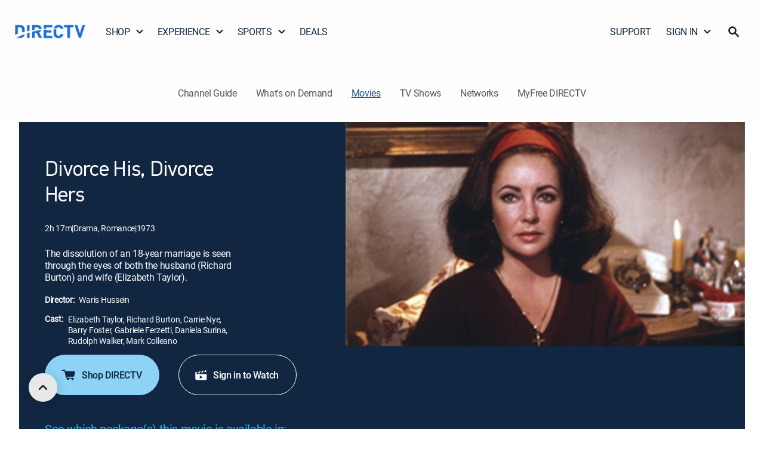

--- FILE ---
content_type: application/javascript
request_url: https://www.directv.com/ZT8x_9Lsp/g2/M_kBzfA/zurEm2ak7hL9Jz/Fht-GR0iXgM/CxoHK/Xc2F0IB
body_size: 172316
content:
(function(){if(typeof Array.prototype.entries!=='function'){Object.defineProperty(Array.prototype,'entries',{value:function(){var index=0;const array=this;return {next:function(){if(index<array.length){return {value:[index,array[index++]],done:false};}else{return {done:true};}},[Symbol.iterator]:function(){return this;}};},writable:true,configurable:true});}}());(function(){Q8();FV7();O87();var UT=function(){return ["\x6c\x65\x6e\x67\x74\x68","\x41\x72\x72\x61\x79","\x63\x6f\x6e\x73\x74\x72\x75\x63\x74\x6f\x72","\x6e\x75\x6d\x62\x65\x72"];};var vN=function(Jx){return ~Jx;};var C4=function(bD,GC){return bD[GM[BO]](GC);};var dY=function KS(gN,MN){'use strict';var gj=KS;switch(gN){case O8:{kd.push(Kj);try{var rT=kd.length;var hh=DT(DT(E));var NV;return NV=DT(DT(sf[OV()[Bj(nY)](rV,vZ,Kd)][ld()[Sj(H4)](fN,xZ,Gh,xd)])),kd.pop(),NV;}catch(gn){kd.splice(ZD(rT,MS),Infinity,Kj);var MD;return kd.pop(),MD=DT({}),MD;}kd.pop();}break;case LP:{var AI=MN[E];kd.push(ln);if(x4(typeof sf[qT()[Vn(YI)](tO,rZ,HI)],wZ()[wI(fN)](T4,Vh,Sz))&&JV(AI[sf[qT()[Vn(YI)](tO,DT(dT),HI)][cI(typeof lZ()[Ej(p4)],'undefined')?lZ()[Ej(jx)].apply(null,[WC,DT(dT),RO]):lZ()[Ej(fZ)](Gj,DT(MS),MS)]],null)||JV(AI[lZ()[Ej(QT)](PS,pz,D4)],null)){var Hn;return Hn=sf[wZ()[wI(nY)](DT(MS),QZ,Ep)][lZ()[Ej(l4)](S8,dj,NY)](AI),kd.pop(),Hn;}kd.pop();}break;case Ub:{var Yx=MN[E];kd.push(mT);var ZM=OV()[Bj(tY)](GV,Hd,rI);try{var bO=kd.length;var MZ=DT({});if(Yx[qT()[Vn(RC)].call(null,sD,qM,Yf)][HO()[Mh(Az)](xI,OM,DC)]){var hn=Yx[qT()[Vn(RC)](sD,kx,Yf)][cI(typeof HO()[Mh(cV)],Vd('',[][[]]))?HO()[Mh(BO)](RC,nV,qM):HO()[Mh(Az)](xI,OM,jx)][TO()[pC(YI)](FI,Rx,nY,Vj,EI,QT)]();var wY;return kd.pop(),wY=hn,wY;}else{var zj;return kd.pop(),zj=ZM,zj;}}catch(nn){kd.splice(ZD(bO,MS),Infinity,mT);var PZ;return kd.pop(),PZ=ZM,PZ;}kd.pop();}break;case kp:{var wd=MN[E];var CC=MN[Bc];kd.push(sd);if(DT(Cd(wd,CC))){throw new (sf[lZ()[Ej(gM)].call(null,sz,nh,Gz)])(wZ()[wI(rz)].call(null,DT(MS),QS,LD));}kd.pop();}break;case Sm:{kd.push(SZ);try{var QN=kd.length;var RI=DT(DT(E));var J4=Vd(sf[lZ()[Ej(xd)].call(null,QY,Wn,VV)](sf[OV()[Bj(nY)].call(null,mO,vZ,WZ)][wZ()[wI(nD)](EI,fj,Sn)]),DD(sf[lZ()[Ej(xd)](QY,T4,VV)](sf[OV()[Bj(nY)].apply(null,[qd,vZ,WZ])][lZ()[Ej(tY)](fI,fM,fZ)]),MS));J4+=Vd(DD(sf[lZ()[Ej(xd)].call(null,QY,NM,VV)](sf[OV()[Bj(nY)](zh,vZ,WZ)][Vx()[SV(cD)].call(null,TM,HD,VV,P4)]),nh),DD(sf[lZ()[Ej(xd)](QY,Dx,VV)](sf[OV()[Bj(nY)](H4,vZ,WZ)][lZ()[Ej(jT)](j4,Mx,DC)]),BO));J4+=Vd(DD(sf[lZ()[Ej(xd)].call(null,QY,FT,VV)](sf[OV()[Bj(nY)](DT(DT(dT)),vZ,WZ)][wZ()[wI(VM)](sI,xN,c9)]),xh),DD(sf[lZ()[Ej(xd)](QY,nY,VV)](sf[OV()[Bj(nY)](Nx,vZ,WZ)][ld()[Sj(jx)](FT,SN,QS,Mx)]),dS));J4+=Vd(DD(sf[lZ()[Ej(xd)](QY,ND,VV)](sf[OV()[Bj(nY)].call(null,jM,vZ,WZ)][Lz()[vY(Wn)](Qx,fZ,SN,rz)]),P4),DD(sf[lZ()[Ej(xd)](QY,DT(DT(MS)),VV)](sf[OV()[Bj(nY)].apply(null,[wn,vZ,WZ])][Lz()[vY(cD)].apply(null,[XC,cD,SN,Nx])]),gM));J4+=Vd(DD(sf[lZ()[Ej(xd)](QY,sN,VV)](sf[OV()[Bj(nY)](HC,vZ,WZ)][Lz()[vY(H4)](vz,H4,SN,Vj)]),nY),DD(sf[x4(typeof lZ()[Ej(zI)],Vd([],[][[]]))?lZ()[Ej(xd)](QY,DT(DT(MS)),VV):lZ()[Ej(jx)].call(null,Mn,sN,M4)](sf[x4(typeof OV()[Bj(jx)],'undefined')?OV()[Bj(nY)](DT(DT([])),vZ,WZ):OV()[Bj(D4)](NM,Nj,Yd)][wZ()[wI(zZ)](DT([]),VM,PV)]),BN));J4+=Vd(DD(sf[cI(typeof lZ()[Ej(qz)],Vd([],[][[]]))?lZ()[Ej(jx)](AV,zz,Rh):lZ()[Ej(xd)].call(null,QY,fN,VV)](sf[OV()[Bj(nY)](DT(DT(MS)),vZ,WZ)][wZ()[wI(GV)].apply(null,[EI,Px,kb])]),VO),DD(sf[lZ()[Ej(xd)](QY,Az,VV)](sf[OV()[Bj(nY)](DT(DT([])),vZ,WZ)][Lz()[vY(jx)](Nh,Wn,SN,NY)]),D4));J4+=Vd(DD(sf[lZ()[Ej(xd)](QY,GV,VV)](sf[OV()[Bj(nY)](qd,vZ,WZ)][OV()[Bj(qd)].call(null,VV,jM,Pz)]),fN),DD(sf[cI(typeof lZ()[Ej(jT)],Vd([],[][[]]))?lZ()[Ej(jx)].apply(null,[z4,wx,O4]):lZ()[Ej(xd)].call(null,QY,ZZ,VV)](sf[OV()[Bj(nY)](nx,vZ,WZ)][HO()[Mh(zh)](Kj,jI,nx)]),NR[HO()[Mh(fV)](n4,mq,DT(DT(dT)))]()));J4+=Vd(DD(sf[lZ()[Ej(xd)](QY,zh,VV)](sf[OV()[Bj(nY)](fZ,vZ,WZ)][TO()[pC(Uj)].apply(null,[Vh,SN,D4,Nx,sI,DT([])])]),YI),DD(sf[lZ()[Ej(xd)](QY,DT(DT({})),VV)](sf[OV()[Bj(nY)].call(null,NM,vZ,WZ)][wZ()[wI(IM)](nh,jn,gC)]),EI));J4+=Vd(DD(sf[lZ()[Ej(xd)](QY,GV,VV)](sf[OV()[Bj(nY)](w4,vZ,WZ)][qT()[Vn(rZ)](fj,Wn,cN)]),Wn),DD(sf[x4(typeof lZ()[Ej(HC)],'undefined')?lZ()[Ej(xd)](QY,zI,VV):lZ()[Ej(jx)](Wz,tY,cV)](sf[OV()[Bj(nY)].apply(null,[IZ,vZ,WZ])][wZ()[wI(dj)].apply(null,[EI,NY,I])]),cD));J4+=Vd(DD(sf[lZ()[Ej(xd)](QY,Wh,VV)](sf[OV()[Bj(nY)].call(null,qd,vZ,WZ)][cI(typeof OV()[Bj(xY)],Vd('',[][[]]))?OV()[Bj(D4)](Zn,sM,sD):OV()[Bj(RC)].apply(null,[GV,GV,cq])]),Bh[Uj]),DD(sf[lZ()[Ej(xd)](QY,DT({}),VV)](sf[OV()[Bj(nY)].apply(null,[DT(DT({})),vZ,WZ])][qC()[Qd(VO)](Uj,KC,Ix,rz,SN)]),jx));J4+=Vd(DD(sf[lZ()[Ej(xd)](QY,DT(dT),VV)](sf[OV()[Bj(nY)](qz,vZ,WZ)][qT()[Vn(PD)](FI,Aj,xM)]),Bh[IZ]),DD(sf[lZ()[Ej(xd)].apply(null,[QY,VO,VV])](sf[OV()[Bj(nY)](DT(MS),vZ,WZ)][cI(typeof lZ()[Ej(fM)],Vd('',[][[]]))?lZ()[Ej(jx)](CY,FN,dD):lZ()[Ej(rZ)](HP,l4,kx)]),IZ));J4+=Vd(DD(sf[lZ()[Ej(xd)].call(null,QY,BN,VV)](sf[cI(typeof OV()[Bj(rZ)],Vd('',[][[]]))?OV()[Bj(D4)].apply(null,[DT({}),jD,bV]):OV()[Bj(nY)](zz,vZ,WZ)][x4(typeof HO()[Mh(nD)],Vd('',[][[]]))?HO()[Mh(FI)](Sh,bz,kZ):HO()[Mh(BO)].apply(null,[pM,xV,qd])]),FT),DD(sf[lZ()[Ej(xd)](QY,DT(DT([])),VV)](sf[OV()[Bj(nY)].call(null,VO,vZ,WZ)][OV()[Bj(Gz)].call(null,fV,lD,YD)]),CV));J4+=Vd(DD(sf[lZ()[Ej(xd)](QY,DT([]),VV)](sf[x4(typeof OV()[Bj(Aj)],Vd('',[][[]]))?OV()[Bj(nY)](XO,vZ,WZ):OV()[Bj(D4)].apply(null,[BO,rZ,Dh])][TO()[pC(IZ)](Wh,Ex,BN,Zn,DT({}),xh)]),fM),DD(sf[lZ()[Ej(xd)].apply(null,[QY,P4,VV])](sf[x4(typeof OV()[Bj(nh)],'undefined')?OV()[Bj(nY)](EI,vZ,WZ):OV()[Bj(D4)].call(null,qD,sT,CS)][cI(typeof Vx()[SV(D4)],'undefined')?Vx()[SV(BO)](TT,JM,KM,YI):Vx()[SV(H4)].call(null,TM,lh,fN,tY)]),fZ));J4+=Vd(DD(sf[lZ()[Ej(xd)].call(null,QY,Vj,VV)](sf[OV()[Bj(nY)].apply(null,[P4,vZ,WZ])][wZ()[wI(NM)](tY,Zn,HZ)]),QT),DD(sf[lZ()[Ej(xd)].apply(null,[QY,qD,VV])](sf[OV()[Bj(nY)].call(null,l4,vZ,WZ)][x4(typeof HO()[Mh(cD)],Vd([],[][[]]))?HO()[Mh(JD)](RO,DO,jT):HO()[Mh(BO)](Nj,kD,fV)]),NR[wZ()[wI(l4)](RC,En,rd)]()));J4+=Vd(DD(sf[lZ()[Ej(xd)](QY,DT(DT(dT)),VV)](sf[OV()[Bj(nY)](fV,vZ,WZ)][lZ()[Ej(PD)].call(null,MO,qD,Wh)]),HC),DD(sf[x4(typeof lZ()[Ej(IZ)],'undefined')?lZ()[Ej(xd)].call(null,QY,dj,VV):lZ()[Ej(jx)](kj,DT([]),qN)](sf[x4(typeof OV()[Bj(xY)],Vd('',[][[]]))?OV()[Bj(nY)].call(null,Mx,vZ,WZ):OV()[Bj(D4)].call(null,DT([]),Qh,YC)][HO()[Mh(Aj)](Cj,BS,qd)]),wx));J4+=Vd(DD(sf[lZ()[Ej(xd)].apply(null,[QY,DT([]),VV])](sf[OV()[Bj(nY)](FT,vZ,WZ)][OV()[Bj(xd)](fV,TI,TT)]),qM),DD(sf[lZ()[Ej(xd)].call(null,QY,Vj,VV)](sf[cI(typeof OV()[Bj(FT)],Vd('',[][[]]))?OV()[Bj(D4)].apply(null,[DT({}),TC,BI]):OV()[Bj(nY)].call(null,DT({}),vZ,WZ)][x4(typeof wZ()[wI(Ix)],'undefined')?wZ()[wI(pS)](FT,qz,xV):wZ()[wI(nh)](Md,JO,B4)]),nx));J4+=Vd(Vd(DD(sf[lZ()[Ej(xd)].call(null,QY,DC,VV)](sf[HO()[Mh(YI)].apply(null,[Az,bM,FN])][lZ()[Ej(Zn)](RZ,DT(MS),fY)]),ND),DD(sf[lZ()[Ej(xd)](QY,cV,VV)](sf[OV()[Bj(nY)].call(null,mO,vZ,WZ)][wZ()[wI(Vh)](Mx,kx,vV)]),UV)),DD(sf[x4(typeof lZ()[Ej(jx)],'undefined')?lZ()[Ej(xd)](QY,DT(MS),VV):lZ()[Ej(jx)].call(null,gO,FT,YZ)](sf[cI(typeof OV()[Bj(rV)],Vd('',[][[]]))?OV()[Bj(D4)](Bz,cM,mh):OV()[Bj(nY)](zh,vZ,WZ)][x4(typeof qT()[Vn(Wh)],Vd([],[][[]]))?qT()[Vn(Zn)].call(null,rZ,xh,PC):qT()[Vn(dS)].call(null,b4,CV,Wj)]),VV));var gb;return gb=J4[TO()[pC(YI)].call(null,ZI,rh,nY,Vj,kZ,nh)](),kd.pop(),gb;}catch(Tg){kd.splice(ZD(QN,MS),Infinity,SZ);var Bw;return Bw=qT()[Vn(dT)].apply(null,[BN,fV,tU]),kd.pop(),Bw;}kd.pop();}break;case Xm:{kd.push(I5);var d5=wZ()[wI(Az)].apply(null,[kx,sN,zU]);var tH=OV()[Bj(GV)].apply(null,[jM,Md,CW]);for(var UJ=dT;ks(UJ,Xr);UJ++)d5+=tH[qT()[Vn(gM)](wx,NM,pr)](sf[HO()[Mh(OF)](Wh,Z7,vZ)][cI(typeof OV()[Bj(fV)],'undefined')?OV()[Bj(D4)].apply(null,[DT(DT(dT)),hF,IM]):OV()[Bj(J3)].apply(null,[GV,w4,qG])](EK(sf[HO()[Mh(OF)].call(null,Wh,Z7,H4)][lZ()[Ej(vZ)](cB,ZI,HC)](),tH[HO()[Mh(dT)](wn,SJ,Gz)])));var jH;return kd.pop(),jH=d5,jH;}break;case Lp:{var k5=MN[E];kd.push(FT);try{var qr=kd.length;var OU=DT([]);if(cI(k5[x4(typeof qT()[Vn(RC)],Vd('',[][[]]))?qT()[Vn(RC)](sD,l4,Rh):qT()[Vn(dS)](rI,fN,LS)][HO()[Mh(nD)](dT,gF,VO)],undefined)){var P3;return P3=OV()[Bj(tY)].apply(null,[MS,Hd,Nl]),kd.pop(),P3;}if(cI(k5[x4(typeof qT()[Vn(gM)],Vd('',[][[]]))?qT()[Vn(RC)](sD,UV,Rh):qT()[Vn(dS)](JS,FT,FH)][x4(typeof HO()[Mh(fZ)],Vd([],[][[]]))?HO()[Mh(nD)](dT,gF,rV):HO()[Mh(BO)](Kg,M0,D4)],DT(Bc))){var sH;return sH=qT()[Vn(dT)](BN,zz,z3),kd.pop(),sH;}var hw;return hw=OV()[Bj(MS)].call(null,Wh,fZ,xU),kd.pop(),hw;}catch(Sr){kd.splice(ZD(qr,MS),Infinity,FT);var B1;return B1=wZ()[wI(p4)](dj,RO,K3),kd.pop(),B1;}kd.pop();}break;case g9:{var G3=MN[E];kd.push(r2);var qJ;return qJ=DT(DT(G3[qT()[Vn(RC)](sD,nY,V8)]))&&DT(DT(G3[qT()[Vn(RC)].apply(null,[sD,Vh,V8])][TO()[pC(jx)](EI,Hm,gM,LJ,qz,DT(DT({})))]))&&G3[qT()[Vn(RC)](sD,xY,V8)][TO()[pC(jx)](fZ,Hm,gM,LJ,Wn,gM)][dT]&&cI(G3[qT()[Vn(RC)].call(null,sD,XO,V8)][TO()[pC(jx)].apply(null,[CV,Hm,gM,LJ,zz,BN])][dT][TO()[pC(YI)](jT,Lm,nY,Vj,DT(DT({})),H4)](),qT()[Vn(FN)](Ix,MS,x2))?x4(typeof OV()[Bj(p4)],'undefined')?OV()[Bj(MS)].apply(null,[pS,fZ,Fc]):OV()[Bj(D4)](ZZ,Kr,cg):qT()[Vn(dT)](BN,IH,pf),kd.pop(),qJ;}break;case Bc:{kd.push(ss);throw new (sf[lZ()[Ej(gM)].call(null,BW,qD,Gz)])(cI(typeof HO()[Mh(rg)],Vd('',[][[]]))?HO()[Mh(BO)].call(null,Yl,CL,NM):HO()[Mh(Bz)].apply(null,[xh,Dw,DC]));}break;case fB:{var fU=MN[E];kd.push(f3);var S1=OV()[Bj(tY)](YI,Hd,W5);var cF=OV()[Bj(tY)].call(null,FN,Hd,W5);var H0=new (sf[wZ()[wI(Wh)].apply(null,[DT(DT([])),Gz,EH])])(new (sf[x4(typeof wZ()[wI(tY)],Vd('',[][[]]))?wZ()[wI(Wh)].apply(null,[MS,Gz,EH]):wZ()[wI(nh)](Nx,TL,rF)])(wZ()[wI(qD)](w4,RH,hH)));try{var rl=kd.length;var bK=DT([]);if(DT(DT(sf[OV()[Bj(nY)].apply(null,[OF,vZ,xL])][OV()[Bj(fN)](cV,Bz,nF)]))&&DT(DT(sf[cI(typeof OV()[Bj(Gz)],Vd('',[][[]]))?OV()[Bj(D4)].apply(null,[Cj,Nr,EH]):OV()[Bj(nY)](MS,vZ,xL)][OV()[Bj(fN)].apply(null,[nY,Bz,nF])][qT()[Vn(T4)].apply(null,[BO,dS,gL])]))){var Uw=sf[OV()[Bj(fN)](IH,Bz,nF)][qT()[Vn(T4)].apply(null,[BO,ZZ,gL])](sf[x4(typeof wZ()[wI(P4)],'undefined')?wZ()[wI(A5)](IZ,Az,x9):wZ()[wI(nh)](DT(DT({})),Cr,Br)][OV()[Bj(P4)].apply(null,[FT,zH,GX])],qT()[Vn(NY)].apply(null,[qL,DT(DT([])),rF]));if(Uw){S1=H0[lZ()[Ej(pS)].apply(null,[WZ,DT(DT(MS)),TX])](Uw[wZ()[wI(VO)](DT(DT(MS)),Sh,D3)][cI(typeof TO()[pC(dT)],Vd([],[][[]]))?TO()[pC(D4)].call(null,wx,VK,P0,M1,pz,xY):TO()[pC(YI)](vZ,Aw,nY,Vj,nh,fV)]());}}cF=x4(sf[OV()[Bj(nY)](DT([]),vZ,xL)],fU);}catch(ps){kd.splice(ZD(rl,MS),Infinity,f3);S1=wZ()[wI(p4)].apply(null,[DT({}),RO,tr]);cF=wZ()[wI(p4)].apply(null,[VM,RO,tr]);}var cH=Vd(S1,DD(cF,MS))[x4(typeof TO()[pC(dT)],Vd([],[][[]]))?TO()[pC(YI)](l4,Aw,nY,Vj,Wh,DT(DT(MS))):TO()[pC(D4)](JD,pr,Hr,d1,wn,Sg)]();var J1;return kd.pop(),J1=cH,J1;}break;case Em:{var CJ=DT(Bc);kd.push(Yg);try{var S0=kd.length;var jg=DT(Bc);if(sf[OV()[Bj(nY)].apply(null,[DT(DT(dT)),vZ,jP])][x4(typeof ld()[Sj(IZ)],'undefined')?ld()[Sj(H4)](fN,I2,Gh,pS):ld()[Sj(fN)].apply(null,[kg,hJ,JH,PD])]){sf[OV()[Bj(nY)](VO,vZ,jP)][x4(typeof ld()[Sj(jx)],'undefined')?ld()[Sj(H4)](fN,I2,Gh,T4):ld()[Sj(fN)](PX,Zr,p0,EU)][qC()[Qd(EI)].call(null,gM,Gh,dS,UV,PF)](OV()[Bj(zZ)](pS,PD,wR),lZ()[Ej(pS)](P7,DT(MS),TX));sf[x4(typeof OV()[Bj(gM)],Vd([],[][[]]))?OV()[Bj(nY)](wx,vZ,jP):OV()[Bj(D4)].apply(null,[kZ,W5,Kl])][ld()[Sj(H4)].apply(null,[fN,I2,Gh,nY])][qT()[Vn(EU)](FT,rV,Nf)](OV()[Bj(zZ)](fM,PD,wR));CJ=DT(E);}}catch(Wg){kd.splice(ZD(S0,MS),Infinity,Yg);}var R2;return kd.pop(),R2=CJ,R2;}break;case Pt:{var gr=MN[E];var Vg=MN[Bc];kd.push(ZH);if(JV(typeof sf[HO()[Mh(YI)](Az,xZ,l4)][Lz()[vY(Uj)](sN,P4,TT,ZZ)],wZ()[wI(fN)].call(null,pz,Vh,Cs))){sf[HO()[Mh(YI)](Az,xZ,DT(DT({})))][Lz()[vY(Uj)](sN,P4,TT,fN)]=OV()[Bj(xh)].call(null,DT(DT(MS)),Wr,E2)[lZ()[Ej(YI)](TU,T4,fN)](gr,qT()[Vn(FT)].apply(null,[Xw,qd,M2]))[lZ()[Ej(YI)].apply(null,[TU,sI,fN])](Vg,qT()[Vn(fV)].call(null,kZ,rZ,Q2));}kd.pop();}break;case xb:{kd.push(XO);var NF=cI(typeof OV()[Bj(dS)],'undefined')?OV()[Bj(D4)](DT(DT(dT)),kH,Hs):OV()[Bj(tY)](nD,Hd,LH);try{var Zl=kd.length;var SH=DT({});if(sf[qT()[Vn(RC)](sD,NM,VK)]&&sf[qT()[Vn(RC)](sD,DT([]),VK)][lZ()[Ej(IH)].apply(null,[Gx,zI,z2])]&&sf[qT()[Vn(RC)](sD,VM,VK)][lZ()[Ej(IH)](Gx,fM,z2)][lZ()[Ej(pz)](Ig,xh,QS)]){var jw=sf[qT()[Vn(RC)].call(null,sD,vZ,VK)][lZ()[Ej(IH)](Gx,sN,z2)][cI(typeof lZ()[Ej(qz)],'undefined')?lZ()[Ej(jx)](sK,EU,jT):lZ()[Ej(pz)](Ig,HC,QS)][TO()[pC(YI)](Sg,vJ,nY,Vj,J3,mO)]();var W6;return kd.pop(),W6=jw,W6;}else{var gg;return kd.pop(),gg=NF,gg;}}catch(bs){kd.splice(ZD(Zl,MS),Infinity,XO);var CU;return kd.pop(),CU=NF,CU;}kd.pop();}break;case hB:{var g6=MN[E];kd.push(Nw);var D6=OV()[Bj(xh)].apply(null,[J3,Wr,Mr]);var bU=OV()[Bj(xh)](DT(dT),Wr,Mr);var dX=wZ()[wI(wn)].apply(null,[OF,Sw,Al]);var Er=[];try{var jK=kd.length;var NL=DT([]);try{D6=g6[HO()[Mh(wn)](I0,xX,Ix)];}catch(p3){kd.splice(ZD(jK,MS),Infinity,Nw);if(p3[ld()[Sj(nh)].apply(null,[gM,cX,xZ,BN])][lZ()[Ej(FN)](pT,nY,IZ)](dX)){D6=wZ()[wI(Md)].call(null,nD,n4,lL);}}var v0=sf[HO()[Mh(OF)](Wh,Ax,RC)][OV()[Bj(J3)](IH,w4,Oz)](EK(sf[HO()[Mh(OF)].apply(null,[Wh,Ax,DT(DT(dT))])][lZ()[Ej(vZ)](vM,FT,HC)](),p2))[TO()[pC(YI)](cV,cr,nY,Vj,w4,rZ)]();g6[HO()[Mh(wn)].call(null,I0,xX,YI)]=v0;bU=x4(g6[HO()[Mh(wn)](I0,xX,Cj)],v0);Er=[JU(XQ,[wZ()[wI(VO)].apply(null,[Aj,Sh,px]),D6]),JU(XQ,[qT()[Vn(nY)].apply(null,[fZ,rg,sg]),qw(bU,MS)[TO()[pC(YI)].call(null,sN,cr,nY,Vj,DT(MS),IZ)]()])];var L6;return kd.pop(),L6=Er,L6;}catch(l6){kd.splice(ZD(jK,MS),Infinity,Nw);Er=[JU(XQ,[wZ()[wI(VO)].apply(null,[rz,Sh,px]),D6]),JU(XQ,[qT()[Vn(nY)](fZ,fN,sg),bU])];}var TF;return kd.pop(),TF=Er,TF;}break;case f9:{var Hg=MN[E];var V0=MN[Bc];kd.push(LJ);if(O6(V0,null)||zr(V0,Hg[HO()[Mh(dT)].call(null,wn,O4,zZ)]))V0=Hg[HO()[Mh(dT)].apply(null,[wn,O4,nx])];for(var r1=dT,pJ=new (sf[cI(typeof wZ()[wI(xY)],'undefined')?wZ()[wI(nh)](DT(dT),sr,V6):wZ()[wI(nY)].call(null,JD,QZ,gU)])(V0);ks(r1,V0);r1++)pJ[r1]=Hg[r1];var N2;return kd.pop(),N2=pJ,N2;}break;case rp:{var j0=MN[E];kd.push(fs);var q6=cI(typeof OV()[Bj(VV)],Vd([],[][[]]))?OV()[Bj(D4)](zZ,xN,fV):OV()[Bj(IM)](kx,zZ,Rg);var KH=cI(typeof OV()[Bj(qM)],'undefined')?OV()[Bj(D4)](UV,X3,YK):OV()[Bj(IM)](zI,zZ,Rg);if(j0[x4(typeof HO()[Mh(YI)],Vd([],[][[]]))?HO()[Mh(YI)].apply(null,[Az,Kd,nx]):HO()[Mh(BO)](U1,k3,Gz)]){var dJ=j0[HO()[Mh(YI)](Az,Kd,gM)][lZ()[Ej(Vh)].apply(null,[An,HC,pX])](lZ()[Ej(p4)].apply(null,[N6,NY,CV]));var DU=dJ[HO()[Mh(rg)](xY,TS,DT(dT))](qT()[Vn(Sg)](En,DT({}),wN));if(DU){var qF=DU[cI(typeof lZ()[Ej(MS)],Vd([],[][[]]))?lZ()[Ej(jx)].call(null,En,zZ,pH):lZ()[Ej(EU)](An,VM,FN)](HO()[Mh(T4)](qL,sh,IZ));if(qF){q6=DU[x4(typeof Vx()[SV(YI)],Vd(OV()[Bj(xh)](nD,Wr,R3),[][[]]))?Vx()[SV(FT)](nw,VH,fN,IH):Vx()[SV(BO)].call(null,ZK,bX,MJ,kZ)](qF[OV()[Bj(dj)](UV,qd,v5)]);KH=DU[cI(typeof Vx()[SV(xh)],'undefined')?Vx()[SV(BO)].call(null,Rl,gJ,jU,fM):Vx()[SV(FT)](nw,VH,fN,Vh)](qF[HO()[Mh(Nx)](VO,cg,Dx)]);}}}var xg;return xg=JU(XQ,[qT()[Vn(Dx)](JD,qz,Kh),q6,OV()[Bj(NM)](IZ,cV,S3),KH]),kd.pop(),xg;}break;case hW:{kd.push(Y3);var Js=sf[OV()[Bj(fN)].apply(null,[DT(DT(MS)),Bz,bV])][Vx()[SV(fM)](Z6,sd,fZ,qD)]?sf[x4(typeof OV()[Bj(EU)],Vd('',[][[]]))?OV()[Bj(fN)].call(null,Ix,Bz,bV):OV()[Bj(D4)](DT([]),rS,Is)][lZ()[Ej(jM)](J6,nx,Bl)](sf[OV()[Bj(fN)].call(null,DT(dT),Bz,bV)][Vx()[SV(fM)].apply(null,[Z6,sd,fZ,RC])](sf[qT()[Vn(RC)](sD,zh,UL)]))[OV()[Bj(IZ)](H4,H4,tT)](cI(typeof qT()[Vn(Cj)],'undefined')?qT()[Vn(dS)](dT,D4,zZ):qT()[Vn(jT)](Ns,jT,zY)):OV()[Bj(xh)](Az,Wr,mL);var hg;return kd.pop(),hg=Js,hg;}break;case Uq:{kd.push(AL);var j2=cI(typeof OV()[Bj(dj)],'undefined')?OV()[Bj(D4)].apply(null,[Aj,MK,Y2]):OV()[Bj(tY)](P4,Hd,B6);try{var O5=kd.length;var fw=DT([]);if(sf[qT()[Vn(RC)](sD,RC,NU)][TO()[pC(jx)](xY,Hs,gM,LJ,H4,jx)]&&sf[qT()[Vn(RC)](sD,EI,NU)][cI(typeof TO()[pC(EI)],Vd(OV()[Bj(xh)].apply(null,[DT([]),Wr,ZL]),[][[]]))?TO()[pC(D4)](fY,tw,pF,P1,l4,sN):TO()[pC(jx)].apply(null,[qz,Hs,gM,LJ,OF,fZ])][dT]&&sf[qT()[Vn(RC)](sD,Md,NU)][cI(typeof TO()[pC(fZ)],'undefined')?TO()[pC(D4)].call(null,cV,bF,Sg,g1,DT(DT(MS)),DT(dT)):TO()[pC(jx)](xY,Hs,gM,LJ,zh,DT(DT(MS)))][Bh[BO]][dT]&&sf[qT()[Vn(RC)](sD,RC,NU)][cI(typeof TO()[pC(BN)],Vd([],[][[]]))?TO()[pC(D4)](QT,wJ,XL,LJ,RC,DT(dT)):TO()[pC(jx)].apply(null,[qD,Hs,gM,LJ,FN,MS])][dT][Bh[BO]][ld()[Sj(FT)](OF,Q6,xh,EI)]){var nH=cI(sf[qT()[Vn(RC)](sD,DT(DT(dT)),NU)][TO()[pC(jx)].call(null,ND,Hs,gM,LJ,nD,Mx)][dT][dT][ld()[Sj(FT)](OF,Q6,xh,fN)],sf[qT()[Vn(RC)](sD,vZ,NU)][TO()[pC(jx)](qd,Hs,gM,LJ,H4,JD)][dT]);var XK=nH?cI(typeof OV()[Bj(RC)],Vd('',[][[]]))?OV()[Bj(D4)](D4,d0,qd):OV()[Bj(MS)](DT(DT({})),fZ,PH):qT()[Vn(dT)](BN,NM,G6);var d6;return kd.pop(),d6=XK,d6;}else{var GH;return kd.pop(),GH=j2,GH;}}catch(gl){kd.splice(ZD(O5,MS),Infinity,AL);var Q3;return kd.pop(),Q3=j2,Q3;}kd.pop();}break;case ZA:{var wK=MN[E];kd.push(cX);var f6=wK[x4(typeof qT()[Vn(sI)],Vd('',[][[]]))?qT()[Vn(RC)](sD,DT({}),Hj):qT()[Vn(dS)](Ls,H4,Mr)][wZ()[wI(rg)](jT,lH,dx)];if(f6){var xr=f6[TO()[pC(YI)](ZZ,tL,nY,Vj,gM,cD)]();var UU;return kd.pop(),UU=xr,UU;}else{var qK;return qK=OV()[Bj(tY)](DT(MS),Hd,Zd),kd.pop(),qK;}kd.pop();}break;case w9:{kd.push(CK);var Cg;return Cg=DT(DT(sf[OV()[Bj(nY)](vZ,vZ,OO)][OV()[Bj(zI)](YI,AV,bZ)])),kd.pop(),Cg;}break;case tW:{var g3=MN[E];var IJ=MN[Bc];kd.push(DC);var ll=IJ[OV()[Bj(nD)](UV,CV,SL)];var ES=IJ[qT()[Vn(l4)].apply(null,[pS,DT(DT(MS)),xY])];var ds=IJ[qT()[Vn(pS)](sN,nY,JF)];var O2=IJ[qT()[Vn(Vh)](jT,ND,dr)];var Dg=IJ[lZ()[Ej(IM)].apply(null,[WL,Cj,n4])];var Il=IJ[x4(typeof lZ()[Ej(Gz)],Vd([],[][[]]))?lZ()[Ej(dj)].apply(null,[sL,rz,sN]):lZ()[Ej(jx)](qU,H4,WZ)];var pL=IJ[x4(typeof wZ()[wI(Zn)],Vd([],[][[]]))?wZ()[wI(Sg)](p4,LJ,TJ):wZ()[wI(nh)](FT,BK,jr)];var fX=IJ[HO()[Mh(Sg)](lH,fL,T4)];var DK;return DK=OV()[Bj(xh)](DC,Wr,nK)[lZ()[Ej(YI)].call(null,JD,qd,fN)](g3)[cI(typeof lZ()[Ej(Ix)],Vd([],[][[]]))?lZ()[Ej(jx)](YZ,nY,BI):lZ()[Ej(YI)](JD,DC,fN)](ll,qT()[Vn(jT)].call(null,Ns,H4,vx))[lZ()[Ej(YI)].apply(null,[JD,dS,fN])](ES,x4(typeof qT()[Vn(H4)],Vd('',[][[]]))?qT()[Vn(jT)].call(null,Ns,Vh,vx):qT()[Vn(dS)](jJ,w4,rF))[x4(typeof lZ()[Ej(gM)],Vd([],[][[]]))?lZ()[Ej(YI)].call(null,JD,rz,fN):lZ()[Ej(jx)].call(null,AH,P4,HL)](ds,cI(typeof qT()[Vn(YI)],'undefined')?qT()[Vn(dS)](vL,pz,Ag):qT()[Vn(jT)](Ns,cD,vx))[lZ()[Ej(YI)].apply(null,[JD,Mx,fN])](O2,qT()[Vn(jT)].call(null,Ns,kx,vx))[x4(typeof lZ()[Ej(fY)],Vd('',[][[]]))?lZ()[Ej(YI)].call(null,JD,zh,fN):lZ()[Ej(jx)](WJ,DT({}),l5)](Dg,cI(typeof qT()[Vn(Cj)],'undefined')?qT()[Vn(dS)](sT,QT,nV):qT()[Vn(jT)](Ns,NY,vx))[lZ()[Ej(YI)](JD,rg,fN)](Il,qT()[Vn(jT)](Ns,rz,vx))[lZ()[Ej(YI)](JD,Dx,fN)](pL,x4(typeof qT()[Vn(zZ)],Vd([],[][[]]))?qT()[Vn(jT)](Ns,DT(DT([])),vx):qT()[Vn(dS)](D2,J3,I1))[lZ()[Ej(YI)](JD,Gz,fN)](fX,OV()[Bj(FT)].apply(null,[l4,OL,H3])),kd.pop(),DK;}break;}};var Os=function(Zw,x3){return Zw>>x3;};var n0=function(){return (NR.sjs_se_global_subkey?NR.sjs_se_global_subkey.push(jX):NR.sjs_se_global_subkey=[jX])&&NR.sjs_se_global_subkey;};var Z0=function(c6,E6){return c6|E6;};var x4=function(kr,B5){return kr!==B5;};var YL=function(gK){if(gK===undefined||gK==null){return 0;}var WU=gK["toLowerCase"]()["replace"](/[^0-9]+/gi,'');return WU["length"];};var Xs=function(jF,Cl){return jF in Cl;};var QK=function(){return q5.apply(this,[Df,arguments]);};var t3=function(tK){return sf["unescape"](sf["encodeURIComponent"](tK));};var FU=function(){return tl.apply(this,[Km,arguments]);};var Or=function(L0){var G2='';for(var ng=0;ng<L0["length"];ng++){G2+=L0[ng]["toString"](16)["length"]===2?L0[ng]["toString"](16):"0"["concat"](L0[ng]["toString"](16));}return G2;};var Y6=function(){return ["\x07\\#M-*E)","-&c>8JE\x07VA.\"","C","\x40\"O73","$$V<%","V<=]G`\"O1\"","9\x401(P$\"HEG","D65\x07","RA\x07","3Q{\x00I","d\x3fJ 1\b])qKG3\x401g%V/#ET\x07Z9\x40e\nW9=Y","C3\\(.\x40%>RW","u)<","&\fQ%4RP^_\x3fI-3L\x40)\x3fOK","R<z<7","wR$K(\b]8q~VD%K7g1_96M","U7C,+","&C4NW\\8","\"\rK","}\f","7rc!\'u\n","\nSFV5Ze\x00])#]PA\v","U-$PPSq$A24AlYHV$","\f\\\"%Tkq\x3f\\1/","R\"K","2PM]\"w","P5K)\"\\!4HA","U%\x3fUW","<0NAGA!\"","5&V","5(G-=KV",")","T<$nAW3\\ 5","H(/","e\\4KeA#3]P",")K8SG","!.C-%_L6K5K53\b\\\"","[A\x07v:K(\"G(u\x40","swF`<jGT_=\'qx~0l9*","U\x3f\\ ","J(1\r","\x4054","&V\"4NE\x07\\$","\x3f!EJV$q$#Z88SJ_\tD6\r\\-5Y\x40","\x07V.Z$5R","Ah","H7(\fp$0NgW3",")#","NC^3\x4014","]W","\\,|1V)#K]3M1.]","1","%M7\"]","\"YW\x00Z9\x403A-6Y","8>oPZ8I&","T\t)L","<YR","<YR","[3K)","3\"W##","!e-=oP","5O)+W9]J\x07\\;","w]\'","\\1G+","#._(\"","wG","-2_A\x00\x40\x3fL,+\bG5|YR]\"]","62",">l*)XVE3\\\"R $]P",">\\,G)+\x00\b4ZE_\"+Ta8R","F\"A#.\r_","\\8M).X","3F/9YJ","G&(","&","Y\']Y\vcTB.","]2K#.V(","[>>QA<Q<","c%\vHa","&(X%4yJQ:K!","2G+","Z44P`C\"F","[:]","\\8K","l&YFA\x3fX 5\'F\"2[A","Y\\\x07v8M*#A","[A\x07v:K(\"G\x3fEj^3","\"\"t-<YTW%","M\x07","l\'~g5\x00^)PAV8Z","A#%S{,","\x40G7M-V\"%","<0[A_#\\","7\r","\v","#\x40","BT3Z3\x00A+4HW","R%Z","h","I*","$M#7","EG9M**_)%Y","+c7Z-\x409=H","$K\".G)#lVG9M*+)R\"5PA","","j","A3","(","","+!I%V8J*5","63\x00P\'YJ","Y%f &`%+Yh^\x3fZ","\x00]\">HR:Be&AP 0OWSR%$g\x07F\"2HM]","y","=K|a","[A\x077E,#","^Gq","I 3","]N","Z%G\'+","Z*%","M\x00g\x3fC (G~_PE3","_KU\x3f\\(\x00\x40\x3f&SV",".`ub","<2","\n\bP>>OKGva#!\bP)qpMVv~)2%\x3f","q","B*%","1/\\;","[-#XSA3m*)F>#YJJ",">R.G(2\f/0PHS\x40\"O&,A\x40%+YK5K #W","WV7E 5","r$\\$>","$\rZ)\x3fHsW\"F","\x40G(\"F8e}G\x07Z K","q4_)\x3fUQl3X$+R84","#2P88SJS1K1gH\f/>RP]\"y,)\\;y`\f/<Io\"qGiR88JASP9J <h\x3fy/N",",)\x07","{,U.J7.V>IJA7^5\"","(>QeG9C$3\b\\\"","W2k3\"G\x008OP]3\\","_HV8Z\r\"\bT$%","\x40\"A5","P#\x3fZM^C$.\rr(5NA\x00\x40","r\x3f(RG:G3\\$3A","1A#<UW",",45Z!4SQ\x07M1.V","U"," z:","<S^2_7\\(4","{,]\x3fI-3\fR>4","|\r\b^ztkL","+4HaV;K+3q5]C=R;K","\'2Q 4O","[;4^OG{O03U%=P","/>RBT#\\$%\rV","A3_0.V(","\nV55SS","T\x40%","/Z+9H","!G","#SPG\x3fA+\x00G)","A>>N","^#B","8\"","C\x3f\x40","*~","\"IFZ\"","l<YP\\2","/4U~","6LQ","\b_)YEV$","\rD1","B#K7>","W-$","/A\v","MA7C ","\x40>O7\"r>#]]1F0H 5","A7\x40","%\"hV\x40\"K!"];};function Q8(){NR=function(){};if(typeof window!==[]+[][[]]){sf=window;}else if(typeof global!==[]+[][[]]){sf=global;}else{sf=this;}}var cI=function(H1,g2){return H1===g2;};var Pw=function(Y1){var Q5=['text','search','url','email','tel','number'];Y1=Y1["toLowerCase"]();if(Q5["indexOf"](Y1)!==-1)return 0;else if(Y1==='password')return 1;else return 2;};var K1=function(){return q5.apply(this,[kR,arguments]);};var sf;var qw=function(mK,YJ){return mK&YJ;};var Ar=function(){return sf["Math"]["floor"](sf["Math"]["random"]()*100000+10000);};var O0=function(){return ["781x4y",">QFMOX","k","R)8k_W6PR#F%9\f%Z0HA#>","47M\x00QP (",">\x07\'7T","b4","V %GC","AO6B\t413M50_[- pATMH\'","","4]","[\n,J","d\x3f\b\"VM[/8MGW","\r9Z4][8KL\\","9W\v6MF)!K^\\",">)WMM","*","\\\x3fEZX\vkS%B8\x07","[Y%)J\\a"," 9Tyhq\nlrA\\GO","\"KWV","J^X\nKYK#3K#+JZ>","43p<U","%R)","\t7|\b8ZY)(","JV","!\r#Z\nMW","L\\K^6g%","mg\x00","V$-ViM","[G\\8","O6P\b=3\b;\\","=IMA#<K[M2q","GP<U3W\n[G%<PnK\tOyn","V6Z>>\x07","Z8Jv#(AiM","\t\"","<L|\"8AZO\x07N","0O!\b$]","\rV3]V8ltDLKS",":W[*%VE","b","`VL","X\n","[w\x40","7U\n","T5Q<>$V\v0MX","\f9X<VQ","\x07FY","5V7LG5","h\r0TyF<\x40E%>A[ PTM`C;\f4Ti\n\x00l|\tV\rc:7F","MOLIJ8\x3f\x009T-J\\/\rQ\\VMN\'","g<*","\v\f ","9RU2M\t>","2\v\n=j6He>#PGZ\tN","Z","F)/VMM","&\\0YY$EZz\tWS\'","O\\","<TZ-(wKKRI","F)>RAZuR!H#","\"<N\\/)kZPLI2W>\r83W","e\x00","b\fT3\x07\x00 \\KV>%T\\f\x00L","SM[!nk6M>","HE )tI\x40#PO<Q","L;","<UZ:)","M","=Uj(%W","5\x07O","\f9L<ME","7M","\t#\\","E\b=4\r","_:^",":3K0[P#VC\\aR=W8\r","KLL\nG","VU6M","[\x40\v\x40R\x3f","$EZ\\uR!H#","%K\x00","~\tMZ\x3fF]vi\n,_\\\"lrA]MF5\f$","J\fQb!","I\tR","O\b\"","\\T8-\tJT\x07I!F>","()GG]wo`<\x073W","g","N+ \x078\\-QZ\"","-;VII","4_\tLzf\f\tESg|\vQ33",":EDLnX=D\t9","\vKN",",\"<!9OMWt\r\bSiTcI\n(i\'Yt\r\nGxx%[|yN04H4\n8yt 9}pcxb(J(\fV\'`c6|b{<k&G1\"!jzF-wx#b:0\"<;\'[T5M\x40;tih\'`P4b;2P\x3f7a5nyptei~\x07c|Rc\b!{6it-wb^\'c|b<%z7iqo\rqix\'aD\f0\"<#%v$2ye\riu/c|>TI<< 2~_\r\\}<FE\\Qcxka<%\r ;x\'it\r\rmX\'cwu:\"H8x\'\f\fCgKix\n`Er>$(jVbt\x3fei{3dN4b>S83}UR\rr~Z<cqb<=!1x!;c9zVUz*b<5+B:C\'yt\ru^Jc~ui\"1 x\n\x40X+\roq\vJ^8m\v\v$++2ulB\t\re|NQZ`.a$+1p\'SA\vujIE|u+2H<x\'|G\rgQx\'hqF!*(x7ytEix,us+H<d2<(c/o#\reFc$elB<)2\nR\'4_tlmc\'hRb6V:8L\v>yv!}rx,M|tK(\"<#c2y\x00\rek`\'TO#L<\b0]h%,UR\rFE\t<cveB<)\x07;.R\'+HZ\r\rIfj!s~&N ,c\'T\r\rnekI|!S\"%,\fx*yt\'g|N#c|j<\b0]h%8ywu$iw\rmjN\'c\v\r>I;.jALp+G%\vP(1>\f77WL\x3f+ek[\vgo4\";.i\'At\rpLq,R_>G-2<+z\" ht5eis\"mw<b\x3f\t-\bw\n,Ow\rui{E|GO=\'.o\n\v>yp!\x40XQQ>D<\x00N;>Z\b\vmV{\x3fexx%[|y)5+74T\tyd\rWOx%qy8<*<+:wV:UY9{\'czI4(<(C4!St\x3f+ekZVAo4\"0emyt.eiT(qz`\"7SKR\rvn]6cla6\">8:x<rZ\r\r`_xE|Ac<(\x00C\x40E(\x00Wimg|A4\"~7`t\x00eia#x|T<<<*7}\ryy\reE\fOZd5\b3ek\t,Or5\rebV)GQ)b<\"<\\OS\byt\r5q^Jc~\x07f(\"<#9v*ye\r]ix ZP4b82++7ulB\r\reW\nc|g\v\f<(~yhax\'IwN$.\x00L<jjZ9;cQx\'hRw.f\"(x\'yt:cHix\'fX\b\"7$/yX+yQ_x^cqb<\t$(k=`{#9Sji\'c|B\"<(s6y\r\r{mix\vE\bf\n\"<(xWHF+\rgI}\r\t|&v<\"1\rch\'{`;:VXV\'cVW:\x00 \b1x%BV\roX\'cw&z:\"9x\'2q\x00\vg]Tc~\x00Y\v\"6_7x\'uV\'eZI\tc|>m2>;^\'mXec\x07c|W,9\b<&V\'U\x004\vukL\vE|\x405\x009<\"`X\'r}/OiKM|H,e$,*7x\'At\raJk\rcP4b9\v$[x% yt$\'FwW\x40jV\f<-wos|q~J<u\f\x3fAT<,n{\'L\r\rnFwI|b(i\'\x07i\'n_5]ix,Wd;H<\"<,n iY#\reD{,WJ<*<+\b=\\-\refSrdb8i!<(\x40\'rvOii\'iDb7,\x3fi\'\x00v&;E\\[/c5$\bx< aby\'F\vQcxka< +9zyg|zV\vE|y)Z\'\x00w\r\rceJc~\x07k8\v\"9i\'At\rjqa4MP4b82P;2ulB\t\re|N%r|<;<1x#\ros|-nGx\'%GJ\"\")x\'6AL\r\rn]`\nMg\n3<*/x\'1Ol^rl\nWY\x3f\"6x,,a]\'\rtiqQZ`,;+1x%\bR^\rk}x\'chbP U\'yszQx\'hS%:\r:]#Ko}HJW4Xl=O(\b4&nW5MB\t\x07`ix\'c|Q-1(x%b5\rebS<JV,\"\x3f1;\x40\'rv)qix\'uX!Q4\"\neTwdq}R\nakq;\tSH9|1nyd#eix\'`jk9\v4p\'T&\vulU\'c|V\"<.A>yv6Me\f7c|G*$(c<Yt\r(Mqa(Nki7$8\"x\'yt=tjLc|W,9\b<1x%ppt\rhax$Nsc\x40=\'Yn{\'L\r\rngZ2U| D<6N;/X1lVa;\tei[/c|=y\x3f\">x<\r\\}<FE]6cla(s:j^\r\x3fCizLxkb1\"<\n2.}t\r.mix\vln9o4\"\'~7At\rN}ScN4b>%9h\'KR\rG`h<cy$d6\">\nj\x07yo\x3fsWeTdb=<(x$6aC!+ejt*k|M\x3fa\t1 x\b\brTh\'c\x3fvE)(T-d\rtfZp\'cP#WK\t.<(x/\bk9!Ciz\x3fO\r\tb6g<(X\x3f!St><Kix\bpr>$(l22bt\x07zEix,s_H<#(W$d5eisFqb<<\t!~y%.vCxE|\x40\"<1X\'bFF]!K\nA4\"\"w**zX+\roq\vJ^8m\v\v$++2ulB\t\redp\'cQ#I:\x00 (s;lB\reG\'nt`5\v\x07U5\r;aixk|O\r;HJ x\vUF+\rgT6SV1j<\r/+h% yt}p\'cQ#I3*<(;s\tyttN_xE|\x40:[\x00s7je\reki\'mk D<49\'Myt \toh%[|i024(TWLW\reDI\fHqb<<)\t9x^RB\r\x3fCipe{*\x40O\x07)\x07i\'\byv\rA~a*k|O\x3f%$,*/x\'\x40X+\rcJ~0Wg`q$:x,\bZW\reD|SQZ`$+N\'*_t\tsn\t\x07hRbO\n^%x2.}t\rwQx\'hJ[(Zyt\"lxx\'~9T<\"< 5~  [\x07FFk6cl`- (k(\x00`g#!Ci}\x3fuw)V\n3<8{.L\r\rnm[\x3f[Db7/Xyt!<Px^*N|b:;V(u/y^(;cyzc|,3*<+8];Ug:(Gx$ew\'z*$T<39x$jvno.m\nz\ni\"1 {\n\bV! Qr\t^`|d\"7<5mKR\r\vqkCjfM)&&<(\x40y\tfCx6c~2b<S(+=x>yv\bMIx\'xN\ttH\x3f\x07:\x00axyt\"ua+c|b7 V;^\'iO\'edp\'ceB<93\f\b=\\{\rFax\'Los<<(|)Wt!jG`>h7o7\n,x2.ye\r#iu/c~a2\r3nSilB\t\reBjc|g2\b<1x$:Z|\r\rOe\fUz*b<+ /\x40\'r}/OiXk|M/\x003%:x\'qZ{eiR4VN4b>P>$%^\'iXeoW\nc|i*<+8];Ug:(Gx%u\b;G=\r$1O,}x\r\reixSVMJV0\"<#$]$2yX+\rfr[/c|8i2\x3fP*yt\rBJ\'c|\x3fR&\"<(\f]4t|\r\rObT\x07qw4b<\x00\"<(Q\v>yv6Crx\"c\x00","!P","%\'W","3W6Jq-8E","#Q\'","xF","\x006[\x40\x3f","\f;X5yQ(>A[J","07M\t+","W_N","UZ()H","\"\\5","","KNQ\'","7W*","\f8]+]G~","O<V5","+]","m","_\\","\"","X[S0j\t49K","Ju``\b","WS8","ZDPo\x00_","P","\b\x3f\b!W","NU","U7AK.QQ8$\bPM+\n",":","4\n3i!]Y-PAV","\"J","Mx\x3fF4\r\t","f=lG-/A","KA>)A\\xFO6P","\beqO","G0\t0P\n5","y6*(!|vqZ/(,bfoZ$","\v\b\x3fU10\\A$","\t>5X\b:]Y","2S\r=\n\b\"P\t7_-:E[ZKM\'","GT\x3f","O","I\tPI","-\'{","G\\K\niX*","/#J\\\\\bVj:M>","O^l","jO_<O","0","\'F%L\b X:J\\<8","M!L","NX2Q8)\n\x3fW\rQX)>W","!\\>T","\f!","|\"\"\f8P4g\x40\";VIIGY","T\t\x40T\x3fF","GZ\\\x07VXA4\x00\t<u","Ss|bKV39x\'4\x40_\vgIx\'hd0a\rx\rm\rrQE^\'ak>z\'\'\n8x\'a}_;\rtiR^cy$t-\"E*N\'\tyVt\r`_i6c|ka&\"-(\x07\'Oc\rex\fU|bi\"9i\'\x00p;exx\t|T<\"<QmhttelN)r|<<9l^|Bei#XJO2[<-!t6y\rSii$og\n3<(n{2.ye\r\ri}qmbE7\n(x^ayq;tix^ci$b-\fE(N3\tytt\bp_x6c\tkb9&/-($3Ot}x\"Uyb<i\"i$\x00t\b;lxx\'T<=Q}ht\rta|N\'r<79x^lB\re\'fJs<[9!x6_\r\r\bS}i\'cY\n3<nx\".pe\r\riCcmrE\'\n*x\'ayq;\rtjp^cy$e-\"E-N\'\tztt\r`_~6c|ke)&\"5\'Os\re}\fU|b0i\"9i\'\x00p\b;exx\x3f|T3\"<Q}ht\rtelN*r|9<9^|Bei HJs<[<-!l6y\r\nSii\'sg\n3<(n|.yei}`mbE\t\n(:Aayq;tix^gi$b-\bE(N\'\tytt\b`_x6cxkb9&$-( 3Otux\"Uvb<i 9i\'i\x00t\b;hxx\'xT<\"4Q}\rht\rteRN\'r|<+9x^RB\rey\'fJs<[9!x\n![\r\rGnJc~\x07I\v\"0\x40\v e\r\bhi|5ti9T<(8!ns ht\b\x00e_\x07fi$b&%6*x^rV\n\x3fCiz0Od\tb2\"<(t*oT\r\rnYkI|!S\".~7MX+\rgqU\'x|j<x% yt~XV\'`\x3fV\'5I=dXQ}\r\reo\x40\'cw\"q:\"H8x\')}C\x3f+ek[!lM2t8<x\'_e\r][^\'a\\8G0\"<(x-KR\rpBTc|R/f\x3f1x%`p\rnKxE|z9<-!x\v>yv(urx*k|O)([!MoK]N![|iM5,x\'yOx:VXV\'cP+a:\x00 (s<:Z|\r\rJz\tUz*b<,;=xS\byt\r5i^Jc~1d2(\"<#%h*zF+\rgqU%[|iM5/+h$)\rd\r\reR|^cqb<<\x3f/N\'yt\b\rIE\x40\'cwcG9e H8x\'*oL\r\rnAl!NMN=\"<(Vyt\'xxx%[|u\x3f2\r73c\tz\x07 6ups{e><[\x3f(it\r\rk\x40\'cwy&\"7rLIIx\'FM0;(\x00/cLht\rf^c|b>\x00 Vx,*a\x07 <mEUkPb<6\"<(n\x07y/fCx+c\x00n","E[JES","G_8J\t\'\n\x004P\n0LL/$EF^","W\"4\r","q8\b\"P<V#(Au","b:ie","N\'B\t4","KNQ0","\"\n","f9)TT5;VA^Vb\fA\x3f\x07\x071f9","\"","Q","\x40",":L0VF)W\\","!3","MF)>JIT","N6W\x3f#\v\fP7YY","9","^","8","l","3M9-]Y)!A\\K"];};var P6=function(){p1=["\x6c\x65\x6e\x67\x74\x68","\x41\x72\x72\x61\x79","\x63\x6f\x6e\x73\x74\x72\x75\x63\x74\x6f\x72","\x6e\x75\x6d\x62\x65\x72"];};var mr=function(wr){if(wr==null)return -1;try{var xw=0;for(var A2=0;A2<wr["length"];A2++){var M6=wr["charCodeAt"](A2);if(M6<128){xw=xw+M6;}}return xw;}catch(D1){return -2;}};var s5=function(){return sf["window"]["navigator"]["userAgent"]["replace"](/\\|"/g,'');};var s3=function HF(A3,Jr){'use strict';var bw=HF;switch(A3){case sR:{var DJ=Jr[E];var Zs=Jr[Bc];var xs=Jr[zR];return DJ[Zs]=xs;}break;case Lp:{var Dl=Jr[E];var C2=Jr[Bc];var Hw=Jr[zR];kd.push(JO);try{var Fw=kd.length;var T3=DT(DT(E));var Bg;return Bg=JU(XQ,[cI(typeof Vx()[SV(nh)],Vd([],[][[]]))?Vx()[SV(BO)](nJ,kS,jL,rV):Vx()[SV(P4)].call(null,m3,zL,xh,QT),HO()[Mh(VV)](pX,Qr,FT),OV()[Bj(fY)](Aj,Aj,vJ),Dl.call(C2,Hw)]),kd.pop(),Bg;}catch(Pl){kd.splice(ZD(Fw,MS),Infinity,JO);var c3;return c3=JU(XQ,[x4(typeof Vx()[SV(BN)],'undefined')?Vx()[SV(P4)](m3,zL,xh,QT):Vx()[SV(BO)](FJ,bH,Gw,sI),wZ()[wI(fY)].apply(null,[tY,TJ,TC]),OV()[Bj(fY)](w4,Aj,vJ),Pl]),kd.pop(),c3;}kd.pop();}break;case wp:{return this;}break;case J:{var n6=Jr[E];kd.push(YU);var k6;return k6=JU(XQ,[HO()[Mh(jM)].call(null,kZ,cX,fZ),n6]),kd.pop(),k6;}break;case s9:{return this;}break;case E:{return this;}break;case lq:{kd.push(zl);var HK;return HK=wZ()[wI(Mx)](qz,IZ,AN),kd.pop(),HK;}break;case LP:{var c0=Jr[E];kd.push(nJ);var Zg=sf[OV()[Bj(fN)].apply(null,[wx,Bz,BJ])](c0);var IK=[];for(var LK in Zg)IK[HO()[Mh(xh)](XC,SL,Zn)](LK);IK[OV()[Bj(vZ)](IM,En,IX)]();var Gl;return Gl=function Ws(){kd.push(dD);for(;IK[HO()[Mh(dT)].apply(null,[wn,vH,Uj])];){var zg=IK[qT()[Vn(qz)].apply(null,[IH,l4,gZ])]();if(Xs(zg,Zg)){var fJ;return Ws[cI(typeof HO()[Mh(sI)],Vd([],[][[]]))?HO()[Mh(BO)].apply(null,[lL,bg,dj]):HO()[Mh(Wn)](Ww,AU,DT(dT))]=zg,Ws[wZ()[wI(Cj)](P4,FN,Y0)]=DT(MS),kd.pop(),fJ=Ws,fJ;}}Ws[wZ()[wI(Cj)].call(null,MS,FN,Y0)]=DT(Bh[BO]);var l0;return kd.pop(),l0=Ws,l0;},kd.pop(),Gl;}break;case Kq:{kd.push(PJ);this[wZ()[wI(Cj)](GV,FN,xJ)]=DT(dT);var T5=this[OV()[Bj(Ix)](DT(DT([])),Y5,D5)][dT][x4(typeof lZ()[Ej(sI)],Vd([],[][[]]))?lZ()[Ej(VV)](g0,nx,JO):lZ()[Ej(jx)](Jl,DT({}),Rx)];if(cI(cI(typeof wZ()[wI(H4)],'undefined')?wZ()[wI(nh)](DT(MS),Dh,GV):wZ()[wI(fY)](zZ,TJ,ZK),T5[Vx()[SV(P4)].call(null,lS,zL,xh,tY)]))throw T5[OV()[Bj(fY)].call(null,p4,Aj,bg)];var LL;return LL=this[qC()[Qd(dS)](xh,pM,D4,Nx,D0)],kd.pop(),LL;}break;case w9:{var Vw=Jr[E];var rK;kd.push(Qs);return rK=Vw&&O6(OV()[Bj(YI)].apply(null,[DT(DT(dT)),Mx,pF]),typeof sf[cI(typeof qT()[Vn(nY)],Vd([],[][[]]))?qT()[Vn(dS)].apply(null,[pz,DT(DT(MS)),hK]):qT()[Vn(YI)].call(null,tO,DT({}),Ug)])&&cI(Vw[cI(typeof HO()[Mh(FT)],'undefined')?HO()[Mh(BO)](J2,R1,FI):HO()[Mh(BN)].call(null,tY,cT,dj)],sf[qT()[Vn(YI)](tO,dT,Ug)])&&x4(Vw,sf[qT()[Vn(YI)].apply(null,[tO,QT,Ug])][OV()[Bj(P4)].apply(null,[zZ,zH,mJ])])?qT()[Vn(VV)](Sg,nx,zT):typeof Vw,kd.pop(),rK;}break;case t7:{var zs=Jr[E];return typeof zs;}break;case jq:{var kK=Jr[E];var n5=Jr[Bc];var m6=Jr[zR];kd.push(kx);kK[n5]=m6[HO()[Mh(Wn)](Ww,kH,GV)];kd.pop();}break;case F:{var IL=Jr[E];var HU=Jr[Bc];var b0=Jr[zR];return IL[HU]=b0;}break;case LA:{var Gr=Jr[E];var c1=Jr[Bc];var N3=Jr[zR];kd.push(D0);try{var QU=kd.length;var Mg=DT(Bc);var zF;return zF=JU(XQ,[Vx()[SV(P4)](Rh,zL,xh,mO),HO()[Mh(VV)](pX,Ir,XO),OV()[Bj(fY)].call(null,xd,Aj,DX),Gr.call(c1,N3)]),kd.pop(),zF;}catch(r5){kd.splice(ZD(QU,MS),Infinity,D0);var Eg;return Eg=JU(XQ,[Vx()[SV(P4)](Rh,zL,xh,IZ),wZ()[wI(fY)].apply(null,[rV,TJ,nX]),x4(typeof OV()[Bj(Wn)],Vd('',[][[]]))?OV()[Bj(fY)].apply(null,[T4,Aj,DX]):OV()[Bj(D4)].call(null,pS,f5,P5),r5]),kd.pop(),Eg;}kd.pop();}break;case wf:{return this;}break;case SA:{var VL=Jr[E];var FL;kd.push(OM);return FL=JU(XQ,[HO()[Mh(jM)](kZ,XN,UV),VL]),kd.pop(),FL;}break;case Y9:{return this;}break;case nB:{return this;}break;case rc:{var lF;kd.push(TU);return lF=x4(typeof wZ()[wI(Md)],'undefined')?wZ()[wI(Mx)](Vh,IZ,Y2):wZ()[wI(nh)](nD,kZ,XU),kd.pop(),lF;}break;case Kb:{var W1=Jr[E];kd.push(mL);var PU=sf[OV()[Bj(fN)].apply(null,[dS,Bz,zl])](W1);var mX=[];for(var BF in PU)mX[cI(typeof HO()[Mh(Uj)],Vd([],[][[]]))?HO()[Mh(BO)](FK,U3,fY):HO()[Mh(xh)](XC,hB,Md)](BF);mX[OV()[Bj(vZ)](BO,En,WH)]();var rw;return rw=function UF(){kd.push(YU);for(;mX[cI(typeof HO()[Mh(Wn)],Vd([],[][[]]))?HO()[Mh(BO)](B2,p4,fN):HO()[Mh(dT)].call(null,wn,vV,zh)];){var z5=mX[qT()[Vn(qz)].apply(null,[IH,rz,f4])]();if(Xs(z5,PU)){var br;return UF[x4(typeof HO()[Mh(tY)],Vd('',[][[]]))?HO()[Mh(Wn)](Ww,kL,jT):HO()[Mh(BO)].call(null,jU,c5,DT({}))]=z5,UF[wZ()[wI(Cj)].call(null,DT([]),FN,sx)]=DT(MS),kd.pop(),br=UF,br;}}UF[wZ()[wI(Cj)](DT(MS),FN,sx)]=DT(dT);var PL;return kd.pop(),PL=UF,PL;},kd.pop(),rw;}break;case kQ:{kd.push(PF);this[wZ()[wI(Cj)](fM,FN,F9)]=DT(dT);var m0=this[OV()[Bj(Ix)].call(null,dS,Y5,MI)][Bh[BO]][lZ()[Ej(VV)](Pd,fZ,JO)];if(cI(wZ()[wI(fY)](Nx,TJ,kn),m0[x4(typeof Vx()[SV(P4)],'undefined')?Vx()[SV(P4)](Uq,zL,xh,QT):Vx()[SV(BO)].call(null,H2,tg,p5,l4)]))throw m0[x4(typeof OV()[Bj(kx)],Vd('',[][[]]))?OV()[Bj(fY)](VV,Aj,E3):OV()[Bj(D4)](DT({}),MS,V5)];var TK;return TK=this[qC()[Qd(dS)](xh,pM,EU,Cj,Hm)],kd.pop(),TK;}break;}};var Qg=function(){OH=[];};var k0=function(){return tl.apply(this,[C,arguments]);};var wL=function(){return q5.apply(this,[UG,arguments]);};var EK=function(N0,Rr){return N0*Rr;};var Ts=function(fg,X2){return fg/X2;};var Ml=function kU(Z1,Lg){var K0=kU;do{switch(Z1){case Jc:{var GK=Fl[j5];Z1+=TG;}break;case Gc:{return cL;}break;case GW:{for(var Ur=ZD(xK.length,MS);Ss(Ur,dT);Ur--){var U0=nL(ZD(Vd(Ur,L3),kd[ZD(kd.length,MS)]),N5.length);var J0=C4(xK,Ur);var Dr=C4(N5,U0);hl+=tl(KG,[Z0(qw(vN(J0),Dr),qw(vN(Dr),J0))]);}Z1+=fB;}break;case Tc:{for(var lU=ZD(w0.length,MS);Ss(lU,dT);lU--){var HH=nL(ZD(Vd(lU,F5),kd[ZD(kd.length,MS)]),ql.length);var Sl=C4(w0,lU);var vs=C4(ql,HH);AK+=tl(KG,[Z0(qw(vN(Sl),vs),qw(vN(vs),Sl))]);}Z1+=Yp;return q5(jq,[AK]);}break;case ZR:{var b1=Lg[E];var Lw=Lg[Bc];var F5=Lg[zR];var ql=IU[Ns];Z1+=BA;var AK=Vd([],[]);var w0=IU[Lw];}break;case qc:{Z1=LR;return tl(rp,[hl]);}break;case jf:{var Gg=Lg[E];Z1=Gc;var cL=Vd([],[]);var Z2=ZD(Gg.length,MS);while(Ss(Z2,dT)){cL+=Gg[Z2];Z2--;}}break;case pQ:{var xF=Lg[E];F6.CA=kU(jf,[xF]);Z1=LR;while(ks(F6.CA.length,U3))F6.CA+=F6.CA;}break;case O:{for(var E1=ZD(GK.length,MS);Ss(E1,dT);E1--){var F2=nL(ZD(Vd(E1,T1),kd[ZD(kd.length,MS)]),BX.length);var w5=C4(GK,E1);var KJ=C4(BX,F2);wU+=tl(KG,[Z0(qw(vN(w5),KJ),qw(vN(KJ),w5))]);}Z1-=Qb;}break;case Z8:{return tl(lW,[wU]);}break;case Vp:{kd.push(gJ);GJ=function(OK){return kU.apply(this,[pQ,arguments]);};tl(Z9,[cM,O3,nD]);Z1+=zc;kd.pop();}break;case Ub:{Z1=Jc;var w6=Lg[E];var j5=Lg[Bc];var T1=Lg[zR];var BX=Fl[zz];var wU=Vd([],[]);}break;case KG:{var L3=Lg[E];var l1=Lg[Bc];var dw=Lg[zR];var N5=kJ[mO];Z1+=MG;var hl=Vd([],[]);var xK=kJ[dw];}break;case X7:{return s6;}break;case Kp:{return Tw;}break;case mW:{var YF=Lg[E];var m5=Vd([],[]);var fl=ZD(YF.length,MS);while(Ss(fl,dT)){m5+=YF[fl];fl--;}Z1+=Pf;return m5;}break;case rp:{var V2=Lg[E];Ql.JG=kU(mW,[V2]);while(ks(Ql.JG.length,tR))Ql.JG+=Ql.JG;Z1=LR;}break;case Bm:{Z1+=lR;if(Ss(hr,dT)){do{sl+=BL[hr];hr--;}while(Ss(hr,dT));}return sl;}break;case j8:{kd.push(RX);L5=function(Xl){return kU.apply(this,[rp,arguments]);};Z1=LR;Ql(hU,ND,pS);kd.pop();}break;case Bc:{var BL=Lg[E];Z1=Bm;var sl=Vd([],[]);var hr=ZD(BL.length,MS);}break;case Sq:{for(var wS=dT;ks(wS,NJ.length);wS++){var EJ=C4(NJ,wS);var cs=C4(F6.CA,VU++);v6+=tl(KG,[qw(Z0(vN(EJ),vN(cs)),Z0(EJ,cs))]);}return v6;}break;case Xm:{var bL=Lg[E];dU.zt=kU(Bc,[bL]);while(ks(dU.zt.length,mO))dU.zt+=dU.zt;Z1+=Y7;}break;case ZA:{kd.push(fj);x0=function(US){return kU.apply(this,[Xm,arguments]);};dU.apply(null,[qz,pS,XC]);kd.pop();Z1=LR;}break;case kW:{Z1=X7;var LF=Lg[E];var s6=Vd([],[]);var K5=ZD(LF.length,MS);if(Ss(K5,dT)){do{s6+=LF[K5];K5--;}while(Ss(K5,dT));}}break;case Bp:{for(var R6=dT;ks(R6,Ys.length);++R6){HO()[Ys[R6]]=DT(ZD(R6,BO))?function(){return JU.apply(this,[H7,arguments]);}:function(){var GL=Ys[R6];return function(tF,x5,Gs){var UH=F6(tF,x5,rZ);HO()[GL]=function(){return UH;};return UH;};}();}Z1=LR;}break;case lq:{Z1=LR;var lJ=Lg[E];G1.A9=kU(kW,[lJ]);while(ks(G1.A9.length,I7))G1.A9+=G1.A9;}break;case XQ:{kd.push(tJ);rJ=function(L1){return kU.apply(this,[lq,arguments]);};q5(t7,[Nx,DT(DT({})),cw]);kd.pop();Z1+=tQ;}break;case M9:{var MU=Lg[E];Z1-=cA;var Tw=Vd([],[]);var qs=ZD(MU.length,MS);if(Ss(qs,dT)){do{Tw+=MU[qs];qs--;}while(Ss(qs,dT));}}break;case SG:{var A6=Lg[E];b5.E8=kU(M9,[A6]);while(ks(b5.E8.length,Nx))b5.E8+=b5.E8;Z1+=mf;}break;case L:{kd.push(Kd);cl=function(C3){return kU.apply(this,[SG,arguments]);};b5.apply(null,[kZ,tY,hX]);Z1=LR;kd.pop();}break;case BA:{var Ys=Lg[E];Z1=Bp;GJ(Ys[dT]);}break;case LP:{var v3=Lg[E];var X0=Lg[Bc];var f2=Lg[zR];var v6=Vd([],[]);Z1=Sq;var VU=nL(ZD(X0,kd[ZD(kd.length,MS)]),OF);var NJ=Iw[v3];}break;case X8:{var pU=Lg[E];F6=function(ZF,ZU,YH){return kU.apply(this,[LP,arguments]);};return GJ(pU);}break;}}while(Z1!=LR);};var O6=function(SU,mw){return SU==mw;};var Vd=function(U6,wH){return U6+wH;};var DT=function(Rs){return !Rs;};var dH=function(OX){var zw=OX[0]-OX[1];var bJ=OX[2]-OX[3];var T0=OX[4]-OX[5];var js=sf["Math"]["sqrt"](zw*zw+bJ*bJ+T0*T0);return sf["Math"]["floor"](js);};var dl=function(F0){if(sf["document"]["cookie"]){try{var x6=sf["document"]["cookie"]["split"]('; ');var vF=null;var vl=null;for(var Qw=0;Qw<x6["length"];Qw++){var Z3=x6[Qw];if(Z3["indexOf"](""["concat"](F0,"="))===0){var qX=Z3["substring"](""["concat"](F0,"=")["length"]);if(qX["indexOf"]('~')!==-1||sf["decodeURIComponent"](qX)["indexOf"]('~')!==-1){vF=qX;}}else if(Z3["startsWith"](""["concat"](F0,"_"))){var Kw=Z3["indexOf"]('=');if(Kw!==-1){var F3=Z3["substring"](Kw+1);if(F3["indexOf"]('~')!==-1||sf["decodeURIComponent"](F3)["indexOf"]('~')!==-1){vl=F3;}}}}if(vl!==null){return vl;}if(vF!==null){return vF;}}catch(LU){return false;}}return false;};var Tl=function(){S5=["\x6c\x65\x6e\x67\x74\x68","\x41\x72\x72\x61\x79","\x63\x6f\x6e\x73\x74\x72\x75\x63\x74\x6f\x72","\x6e\x75\x6d\x62\x65\x72"];};var IF=function(){return q5.apply(this,[Nb,arguments]);};var vw=function(fF){try{if(fF!=null&&!sf["isNaN"](fF)){var Ol=sf["parseFloat"](fF);if(!sf["isNaN"](Ol)){return Ol["toFixed"](2);}}}catch(B3){}return -1;};var GF=function(){kJ=["A\b","\n9X\b","AGe",")9\n\x3fTHN[89\x40^*\n2H9C.",".)\ne<(",";\rn\f\f\f\f","9+X","/997<c=/(","C\n\r\x3f7","m\n(%;_\r","C","(X\b\v\f","3M\n","\r/\tI",")I\f\f)3I\f(\r(X","","VD","\f-(\x07\bM.(\r\t","T","98\bC\t\v",".\r\x3f.E[/\v;EB","2\vY\b","\r)","\b=",")7H\r#3","!=\f}\f=_L\\!3:%m\f\b","=D2","8\v%M*/MIL\v$J%(3",".\tH","\t",")#_\'#9;.<j8<","\x3f\x00O\x07","X","C","8C","Z\x3f\x00\bC$\v\x072\v)O\f\v\v1:\x07","8\x07Y\v=9B\n","\f\b9\v\x07\r5","14",",9HX\b\v\f|\fI\rZ\f^,Z_^{","0M","\v1\n^","G\v\r\r/","\v\x40\f8",">:&5","+B","P","9\v(\x07M\n;2\bC\r","A.\r\n(z","W","\f\n(\r","=","36E","\nX\b\f","\n1\x07\fI=","*%i\f\b\r","\t\f",";H>93\rI","\v\n\n/","33B\t,\f9\ru","\n\rH\b\f:\f3\tI\f>\v","(\n","\\\b","1\x07\x00Z\t5O","<9|\t<2\rX","\x00_1\r/\n,\r\bX\x07","9m\n\t",";\t\f^=I\n","2O\n",":\b98U-\n\b89\tY\f","2\rX",";\x40\b\t4Z|R1",",;e;76","RSVE\x40\'B^(\x40\b\b\v\r\f2H\\\n5\x07CG\b3Z\x07XzJ\tUZCa\\_+\x071\n\x40P\n(\x07\b\f3RXW\t\f\v.ZX\x07\n^(\x40J\v\v2\x40\b\v\r\f2H\nXX\n(B\\GF\v9\x07\f-zN\f\f\f)\vC\fGFB+\x071\n\x40X\\^ECNU\n(\x07UD]\v\x071\n\x40\\\x40\b3ZXVW\nW!B^.\x40SW\\\bX\r(O\nX\x40\rE)XWQ.\rY\f[E*\t\b\fG\x00Ta\'FQ\b\f3X\x07\nSC2FM\r5\f(\f3^\nWE1>O\nT2\r*^\n\r\f\x07 YtV^RR\f%.5GIP\f\r!D\\\n5\x07CG\b3Z\x07ANAR)U\r\n3P\\:;\f.\tC\fXWEr\t\tU2\v\f=^Y\x3f8/O7\r\n3X\x00GQ\f\bE/ J:l\n(\v\n2.MX\x40\r\x3fCZW\fR.D\b\v\r\f2H5N\vV9B*\t\b.\nV\tS\b=IDW\v1\r\bMEYNp\vB\n\n>_JW\b\n(\t\x40\x40ZOWp!^#\x07\r:\x40QRXYV=DVRC:O\nP\npVIW\t\f\v.ZX%\b&B!B^/\x40\x00\fVSW\'^^F\r^X.F\n^\v9HB\r3ZZA\bA\tTa\'FQ\f9\tIVU\n(\x07URS\rC2\r\r\fR%AA^\r^5\x40\x00\\%7\rX\x00\f\rf$RXRW\nQuDQ\f3ZDVW\rTu^\x07\t\f\v.X\x07\nEZ3MXW\nfTOW\nR9A\x07QV(A^\r(\nIDX\n+JVM\fA\v!\rT[\f\vB\vE*\t\b\fG\x00C)X_Vu\x07J\v\v2HW\r\x3fCZWQ!^^FE:\x40\x00\vVS\r\x3fCRR\n(\bB^\vuAAZ\b[E1>O\nT\f..\x07C\n\v7pGAX\\WV\x40!qWSRDXz[C]YP\x3f\t\x40V\rW\nQXz\x40\tS\x40\t\f|\nGHP\n\t\f(\nIC\fU\n(\x07UF09\v\b\ftS\f3ZiVR#\\2\rX\\VY\v\f3X\x00\\\b\v\r\f2J\'\t:4\x40RJ\v\v2\x40\bS\vT\fp\x40YtSW\f\n\n|E\rT$\b3\fVVWuS\n5\x07\fR\tSW\'B^2\x40\x00VSW\'^^FP\f\x07\'\x00\fVVC:\x40XX\b\bZ_aU\n\vQ*\t\b\fGQ\f;D\tT\r\v9S\bI\n\tX\rzNXC\f\\aU\rS]YP\x3f\t\x40V\tW]\'!=E\nXR\x40P.\r\tC\fW\vP7[VV\n4\rV\n5\x07\nS\x00P\\2\rX\\VS\rR\x3fA\x07RR\n(BVRV~^\rYS\fR)DSREP.\r\tC\fW\vWrIRS\r\x3fCRVr\x40\vF\vT\vtSQWVS\r\x3fCRV\f9^ZWZ\n4[\\VS\rR\x3fA\x07W\x07WP=\f\rXgRX\bSZ!5\fCYS\b=ID\n5\x07\nV\tV)X_Vu\bI\n\tX9ZIVR\n(BVWQ2\x40\x00\fVSW!ASQ\f\n\n|\tGMAU\v2\x40\x00SAPW!SQ\f3Z`VW\rTu\fM\fZBZ\r)\nI+\n=E\b\v\r\f2HYt\x07VEWP\\9O\v\\aUGBW\r\t|[^\x3f\t\r\ftJ=I\t\f.H_^\r8Z^\v~AAERY,XYBEC2AERY\v\f3XCGV\f.\x07\r\fA\t\f\v.ZB\b3\fNVfIJQ\rPrXBR9F^GDCW\'^^FV9KDt\tSW\b\t_\rC\x40\x00S\x40V)AERBEC,AC\rgX\v\b_\r!\\\x07\f\\aUGIP\v8A\r\vEr7\tIFV.AI\t_tJD\f\f]ECa\rTAW\'\\\t\f\b2\fH-\r\f\\aUGBW\r\t|G(\rRU\ng\rTH\t\v\f4-O\nt\rTM\fR/\rX^\r\\aUGIP\v8N\\IP\r\r(\x40X^\r\\p\rTM\fRDC~\rI~S\fM\fZBV(D\b\x00S\x40V~^]ECa\vTX\x07\nV:\x40TcJC\n\f8J\x40\r\b8\ruZR\x3fF^GFB\bW\x3f\x07XC\f9^\r\v9R\bS2\r\x40IP!JD\f\f]ECa\vTX\x07\nY^V2UXO\v\n9\fX\x00T\f3\fG\n\t\\p\rTM\fFV.SQ\x07\n(B^%S\vT\fu\fM\fZB\nP1\rDWE\nrI\f\n%95AER\r|XGCR\r\n)\f\fT;\tICR~^\rYBEC9N\\XP\n(\x07\b\f\n\nzNR^P\v8UX^\r\\pTM\fF\t8HJ\x00!RS\nWpJD\f\f]ECaTAW X^\r\\}UGIX\\S\rV9CGY\v\f3X\x00\fT\rC2\r\r\f*\v=\f.\x07\b\\.X(\r\bM\n\t_9ZB[\n*I^[XZU9CX\v^\v8JSR\n\x40\t\f|\x07GDVW\vV(\r\bM\n\tS\nP=EWZ\n4[\\GFBP(\nIW\b\v\r\f2H\baJD\f\f]T\fr\t\bKCU\npTH\n9UYWC\b=ZECU\ngX\v\b_A5FCDW\n%(F\bI\r\v61\r\'T\r\v9D\b\vE\nrT\n6T\\.\rY\fY^EC.FI\n^XtTAC~T\nXW\rV.GZ_HWpTH\n9UYWQD5RR^P\v8UXX\b\bZR.F^G^\b\nI;\b\t\nV~I\f\n^.\r\tY[\v^2\x07\f[9\vWV\tQ0\rM\nF\r0D\n\n5\x07\f1RV\b=Z^C\r23\v\x40X%J&CO|\f\n\\]W\nP\x3f\tO6E\n\x07Y\'RH[^(N\\\fT0`F\v#LD\b\n23\vGX%I&VT\n4\t\n\b:\n._P\n\fV.A\x07J\v\v2H)\nS\x00\t\f|GXP\b9C\x07E.FUF].\x40\\V(\rZ^P\tT\nr\vA\v2U\bQ\f3ZFVR\f5TX\f>\f\f5\r\t%\r23\v\x40\f\vZD\t:4\x405\x00\n\fQR(\x00_P\b\f\ntIJ\n5\x07\f0RV:\x40\f\rX\fa!Y#AP\fuX\v\b_\nP\x3f\t\x40VRDtJY~UGX\x07\n^(FIR\r\n)\f\nAP_54M0RQ2DWS\x00\t\f|\rGOVB\v2\vE[\rPW\'^VAPTB(FICW5RCPV(DW\b\v\r\f2H\b\b\nC(3qR\bU9U[R\b\x40\r\n)\f\fT\r\v9U\fC[OT\fr\fBGZOT\f!S\bI\n\tXrT\nG\f9^\x00\nf)\x07Q\f3ZmVS\x00\r\n)W\b\nD*\x07H^JW9R[\x07\t\f\v.ZUP\n\t\f(\nICWPpJC\t\r\r(\x07\bR\r\v9R\x00)NA^HuDVY/\bY\rZR\'\x40\vAT3E\t9R[SWV5\n\x405aRHRW]\x3f2\r\bM\n\t9\r\x3fCXRSP5=I\t\f..BC:O\nP\nu\fM\fZ\tBZ)X]EC(\nI[\v^X(FC\t\r\r(\x07\b\f\n\n}I\b\nXR\tBEC%9\n(\x07\bj\v\v2JGCR\tQ/M\x074 TBVQp\rTA\bB\v2\vES\vQ.\rY\f[09\v\r/\n(\x07U4G1>O\nT\b\f..\x07C\n\v7tVHW\x40S\vV!\bC\n$ EpRXRW]\x3f2\r\bM\n\t9\r\x3fCXRVT\nr\bC\n\ba\'FQ\f9\tIVRS\fp\rTM\t\bE)XW\fW\'X\v\b\'!=E\n\x40R\x40\b\v\n%RS\x07V.\x07C\n\vTp\x40YtA^\r^(\x00_SRSPB3\n(\x07\bVQ\r%\f3RXR\bWTpSW\bXNaUGEX\\SE..\x07E\rRD.H\f_\x00V/\x40\x00\fVSWpS\f\n\n|\rTE\r=\f=^8\f3R^WEEP2\rXVSU\v2\x40RJ\v\v2\x40\b\v\r\f2HG\nr\x40\vAV9W\x07RVR\x40RSTpJ=I\t\f.JS\x00RS\rRtBVu\bI\n\tX\n4\tQWSWPpJC-\t~DRJ\v\v2\x40SW\f\n\n~3N\vX99^\r%\\!AS\x00T\raBV(AZ\b[\rE1>O\nRVTa3\'\tW.H\f[\rQr_RVC\f9^ZQ\n*\r\b_RRS\v2\vE[\vPW\'^VAQ2DES\x00\t\f|GIP\nPWgZX\fuX\v\b_\fP*\tYGS\fP8\x07IC[JS\f.\rY\f[\vV3_JW\vp\rTZ\vCD\b\v\n%\v\n.X\bAT\f9XD\n5\x07\nS\x00V(\x00_P\n\tClDD\tU(UJ\x00\n\fV\r9\n\fV!/\rXC\f^lDD\tU9U[R\vP8\rIE)\x00\n\fV9CGY(JVX\bQ\f;U\fC[OT\n4\t\n\b:\n._P\r=\x3f\x00RWVZ\vQ3RZ\b[\rX2HD\tR]\f\\aUG^P\n\x3f(\x40JX\\Q0RX\bS\nWzN[E\r41PU.F\t\x40WIWuN\\\n\f#\fU\fC[OQpC\x40\n(BVS\x00\v/FCF^HE*\t\b\f\nG\rr\bU;\r/3JqP\b9CAP\\(\x00\bC\tXFBE\nr\\S\n+H\bD\n(\bB^\vP.\x40V\v=D;\b\n5\x07\f3RXWP\n4\tQ\n4[^\x40\t\f|GX\bD\v2\vE[PpSW\f\n\n|\tTX\x07\nBZ\n4[\\VQ\f;U\x00\fT\x00\na\rVBX\\S\rV9CGY(JV^P\tE\b3\fNSW^Y!^V\f\rXaE\rT\r;2\bE\tU;OAAENgEWBW\r\n^5UD\tU\v\n\x07^\b$#p\tGEP\b9CAP\\.\x07X\\GFBP(`R\r\n)\fRY~AAERQ\f\f%$OBG\rr\bI\bS\x00\t\f|GCPV5DXO4\x3fJS\x00GQ0RERX0`YVC:\x40\nXRtE\rT\v\r\b`TO4\x3fA\bI\n\tXtTO4\x3fD[WAP\n4\t\b\tDrB4\x3fA\bI\n\tXtTJ\x07\x07\f^5RYWP\n4\t\b\tDr\vX7W.\rY\f[Pr\vX7R}XSQ\b:\x40[OW\r\t|[^\x3f\t\r\ftJ^\x07Z\b\v\n9B\nZ\f\f3\f^3ZJ\x07~AAER\rr\bI\bFQ2\t\x40\x076Q\f9^ZWP:M3u\x07QV\n\v,\x40J\v\v2\x40\x00\fS\x00\ft^^F\v/F^\x07\x3f\v\n9T\x40\vSmSCJ\x40RUu\fM\fZB\f5TX\f>\f\f5\r\tw\'\x40V2F^\x076DC(\x00_P\n\tXz\x07TOWR~B4\x3fJS\nX\vP,ZBU=U2V\b=ZEC\x40\n=\x07Q\\]WZ.\rG\\GFB\f JC\r~UG\nS]YP(`GB\nXzFT0`]YPa\x40S\x40\t\f|\tGEAU,XEgX\v\b_P(\nICWV.G^RDW\f5TAC~T\nXW\v/FIFV5\x407R,A\x40X\bQ1I\nSQp\vA\vD:O\nP\npSWS]\f.\x07\rCGF\vV\n%\n\t^(F^A\t\f\v.XN\fZCaU\n\v~\vB\n\n\\aUGXPA(\x00_P\x07\fC(F^\x40Y\r\n)CGF\vV\n%V\vP.\x40C\vP=\nT\rR(\x00_P\v8UX^\r\\pE\rT\x00\naJBXREZ3MXFBE\nr\\\\]\r^XtE\rT\x00\naS\x00\x07W5\f3RXW\nV*\t\b\f\fG\rr\bU;\r/FIUOgDNAVR\nW\'^^F\v/F^\x07\x3f\v\n9!^#APrB4\x3fUG\nS\t\f\v.ZX\bQ1I\nSV3\n\x40R9FJ\n\t3uD)SWp\vXA\r\x3fCRV3RZ\b[\rE\n4\t\n\b:\n._P\n4EK\fDFOCSqSW\b\t_C(\x00_P\t=(I\r!\t\"C:\x40\n\b3aUGXW\r\n^2U(BEWZ\n4[\\GFBP(\nIW\r\n^3U\bD+V9A\x07^\r^3\x07X\b\bX9Zi\f\b\rP\\5I_(\v\f(JSQR=uB)XW\fR.D\b\v\r\f2HD\tU9XG\x00\f.\tC\f\x405W\fWp_\v19R\b\x00\v4\x3fRQRX\x00\n~UG\n\fV9C\\]W\f5TM\fF\t8HJR\nT!B^9\x40\x00\fS\x00W\v0G\f\x07\rF\nrBV^XtGXP\n4AAJ\bS\t\f|\rGRF\t|)\b^S\rQE9T\bQPV%95GX%&D\n(\bB^\r\x3fCZW\fR.D\x00VSR=AX\f\x00\t\f|GX%&WWp\vGYP\f\r!\vXS\vQ.\rY\f[\t8H\nS\nV3\fRVB..\x07E\rU\r\r3\fIVRQ\f9RBRR\v2\vE[P\nu\bI\n\tX)XWQ*\t\b\f\fG\rp\rGM\f(A^\r^2\r\r\f.\b\r9\x40RJ\v\v2\x40\x00S\x00\t\f|\tGXP\v\x07tVIWA\n(B^S\vQ2\x40\x00VS\rR\x3fDXB]T\nuY|\vRXWWR3D\x00\vVSZ\n4[\\VV\vtEZKVWu\x07C\x3fGJ\v\v2\x40SW\b\t_\fC3\x40\bWT\nt\x40Y|RBW\r\n^5S\bI\n\tX\ftAT[\f\vWP)XW\fW\'^VA\x40V\v\t5DVU\n*U\vQ\x3f\t\tI^JA\r\n)\fGQ\b.\twN\'W\vV\nlU\x00\nT\x00\na\\VJ\v\v2\x40SW\b\t_\fC3\x40\bWT\nt\x40Y|R\f\rXpVMRWTpV_RWT\bpVHRWT\tp\nViRW3C\f9^Z\tWQP+\\VR\n(BVR.\x40AW\t\f\f4\x40\b\tE\nrT\nS\x00\r9HJ\f\n\n|GJ\v\v2\x40SWS^P\\\x3f\x07B~\f\r(\x07\bW\b\v\r\f2HY\x40\t\f|GB\f\n3TO\n5\x07\x00\fGQ:\rX\f+9D\nT\t\v\fE.\rY\f \rTNaUGIAJAFNcEKSHW\vV\n%PX\n~5\x07\x00G\n(BVS\x00\r\n)GW\nVuFM\fSW\v2\vE[\vPW\'X\v\b_\nVuF\r^\nSW\v2\vES\vQ:\x07\bEAR\f(\v\nT\v\r\baTBV=\fN\x40P\\)^\x3f\f:=[\b5X\bR\fP2\rXCH\x40\n=\x07^\r^(FN\f\v\vP\\.\rY\fYS\v0S\bXLfX\v\b_\fP=\n\bYS]\n(\bB\\V;\tC\fT\f\fB\n>\vP;\rd:\n.\x07\nU(\n\rt3XN\f\v\\pJCZR~\t\bO\n)RX\f9\tRX0JV\v.X\x00\\\n\f3z\b\b~DXY<(9\tEYSZ\t3L\\VY\r0>^\r4/XqWS\x40\r9HI\bZ2\fX\f\n\n|T_\n\vWQ!AVXW\x07RVQWr\t\n\\S\v/D^\n/A\x07\x00G\n(BVS\x00\r\n)\fT\b%\x40D\tW\n)B\n\tRTaBVu\fM\fZBpGWA\r*\t\b\fG^_\b==\fM\rRKSHWrX=\v(\x40X[ZWpGIP\v=(\r_WZ)*=`!\rB\t\n!5C\\S\x40\vE*\rH\bAV9*M\f\f.\x40+46>+5,%z;4\x3f0*!\v-8k2SW\r8\r\bI\f\x40Q(8^\v\ftTy07:,3;7(i0>>-=,\x3f\x3fn96RC\b=ZCC\bX1:\tO\f;2_VJWOQP;\ro\x00\ntJ\rIMZWpGCP\v=(\r_WZ)*=`!\rB\t\n!5C\\S\x40\rE*\rH\bIEP;\r|\b\n9REP/529-->s(\x3f5;7,\x3f\x3fn96RS\n2\f^\bIEP;\r|\b\n9REP/529-->s,\x3f5;=,:%{;8<3Q!B\f9^\r(9C\f\x40Q2\f^\np\nY,\f9\x40XP\b.\r\bPR;(\ffTZ\nL YW\b\vn:B\t\nD.F\bI\r\fnB\vpTBBNR\fA\tQ0\x40!EVSWPWATOPV:O\nPW\'X\v\b$%uAAO\t_ND.\rY\f[E\nrB\nV4BJR0UYtSWS>\n\f=TE\r;\t\r\x07tS\f\n\n|\x07!GV:O\nP\npSW\b\t_C2\x40CG\x40\v0\x40\v2\r_G\b3Z\x07Xz!\x07P5^\r% !>:\v\f=^\\\'\x40V2\x40_GV\b=ZBRWTpGw#VBYNpG\rOA\r5RECRBP\x3f\t\x40VRVV9\x00NGFB\nW\'1\nt\rS\rCGV\n(\bBEF^I9\tI^\rPE}\x40VFV=SRQ2\rS\nXRQ\b\v/\x00RBP\f\ruD\f}UG^WABYNuS\x07OP\nu_JWE\n!B\n.ERZ^X2\x40_GQ\n(\bBX\\SErX\v\bWQR\nISQ_aUW\b\v\r\f2E5R\x40W\r\t|\x07\x07Q\f\n\n|\x07QV%W0Q BV(D\bW\fW\'\\\t\r;JG\n\v|S^\r^9\x40\x00\fS\x40\t\f|Gc\fP,XP(\x07)X\fV=\nSU\f\x3f\rRRWJVC\f9^X4\x3fXCGY^\nr\vB\r\t\n\n3\\\nVF\vV3\tX\f\v\frASW]5,JGC\x07Z-9XCG\x409\f.\t\bP\nuRXm\f(XCGQ\x40E+\x076Q(\x40EFJIMnARD99\fS\x3f\b\tZsFI\rSQA9\x40\x00\fSA\t8HJQR$S7W YtAX\b\bX9Zx\x07\n:\n\f3R7\r8HX\n\f^(\x07ZH\t\r\r(\bI^U(\r\bM_/BU#72H^\t_\f|\n\f\r0\rV\fR\f.\t\f\n/HY\r[\b9H\f%)0FX\b\v\f\x40S\frJSQVSWE\x07X\'\x00\rG$I#p\x00GYVSWE72:,1\r<C\f\vPWr_\r1,C\tSVV\n5vSCt[^>\vWr\n\bVuD\r(\x07\b\x00GQ\r\x3f\x00GQ*I3\n\x07pGUP\r\t=o\n\n\f9UR\rFV=YSC%FM/D\x3f\x07T\v\n:\x07\bARFV\v/\r\bm\vT2aTM\n-\n\r5\x07\x00\nT\n\v,R\f\n\n~DX\r\x40\rS\r\x3f\x07\r0DVD\nWD+DM\r\x40SfPT\x3fR\x00ER)\t\x40TR\rE4R,\x40iRBp\nYD\tVC=\fOOA\r9JBXA\r\n)\f\nT\b\vtA\x07Z\b[ T1!AVXW\x07RVQE.\rY\f[\r\x3fCRR\n(\bB^U\b0RX\bS\f;I\bVtARE\f^hR\nKF\vV\r9\x00\nTOV3a\t\br\v\x40RQ\fNpTXOSW\f:F\x40\tWQE\x3f\t\tI^MA\r9JBXA\r\n)\f\nT\b\vtA\x07QWVVWuAA^\r^:O\nP\fu\bI\n\tX\nr\t\n\\S\v/D^\n/A\x07QVSVPWg","\n+^","\n\x40uL^.\r>","","(",",\x3f73h","%\f[","\\7\f\n\r\b_","b=C","$~Quzb:Y2","I\n\x3f\v/B","\f3","\r","\tY\t\r9","\b=\t","VNTSmDW","\t\n^\x3f\n/.",": ","\"h,9I\r","FEPF","\n99C\v","\v,0\rI\n\b78\r\bj\b:\n\f,\x07\tX","C.\r\n(z","\'!+\rH\f\r\n!/\v\bE$\r\x3f","A\f1\rI\f","\tX","\r4M\f","h\f33C\x3f\r\n","/","\v\v\r\f9","\t[\n|\tZZX2\f\b\n^3ZX\x07\n_(._\r61\r",")4\nqX\t\f(\rZ|:<",")","V\x00R","\t\t\v9a3%;_\n>9\t","","^=9B\n"," ,9P/w\x3fv4\fJ-\f4*&2Y5O\x071\bO+2G","Y\f/\x07\bsZD","\n\n(","\f*5C\v:\f*\r8E\n\t","\rJIK","\b","\x3f\rI\f\x40\v9.\t\fE\n","-5\f.\f","\f9\tU-\v","J\x07\x07","\r\t4","(B","\x3f>1",">/6e","I","+","\f\n99C\v","0\t\x40","\"l","\x07\r7\bX","\t:4","U\r","B","8\r\f\x40","9M\'","\t^","C\f","08M","\t","","T,\v\x40","(B","X\v\b","!_99\bE6\n/.^*\b\v;",",\rH=","<\x3f/",")D\b\b9H<\x40\t","(8\x07\r_^7|8M\x07\t_()WEZ\x3f1\f2X25\n\bM\f",";6><,","J\r","N\v","9*^\v9\'","\v\x40<\f39\bE\t","\x07","2U\b\f\v","[\r","\x3fH[/<8|>I\t\t","H","7:\'\'($/i","\v\r(","0\rE"];};var Ss=function(sU,B0){return sU>=B0;};var H5=function(){Iw=["$%/SZ$3","!\'cQ=\rCF+8","\x07/8T\x40\b3","%\v","(\x40Q9\x3f))I93Z\x07,<`>GZ(\t2\\AIu:4(EI/3\\\b\x40T,2..RG!8\\\\C=!`9X\b/\rvKU91,(\b#\x078Q\x00\\U9*`\"UB(\v\"ACR+\'`%V^(H7\\:}^51/!A9\r$AU{imZM9\x009O","c","X(:","%C\\=lSN","\'$AM#","39EM(","r|m\t79/jb\n`m/",",TC","3\b5GJ=<59","\fzL","\tg}","\b\x00\\\x40=\'","]S7!!*R",",","\f9#GT","[U*6.9dK\x3f&\b","[=\t!","ye^i&2(;;X\" Dt4vH!&Z4t",">=","GZ\"9B","\t","\t\x00J","K9=\'8VO(","+VA!\r2=\\f(!.\\G+","AI!33\x07","=","4%9cA \r,Kh>53(C","c","._Z\"3","\"YZ(\t2ZF,6#%VF*\r","Q9\x3f5(D","$KU9\'/\x3fq]#\v\"\x40","\v\x00ZN68=EM>\x3fkU*<2","67","Z(\x3f","\tKC\x00\b(VX,","R+62\fPM#","EM<3yF36\f\"TC","KS<.9RP9","%1\x00Vs7&#%gG$\"","\bQe","</*[Mm-7F\x07\b\x3f5*A#","\f3\x00[K,","F","+\x3f).R","\\B67%\x3fRZ","hI:\t\x3f\b","56$$Vl(\x3f]",">%9_G)","O4\bO\x00x5!$[M)Rv(\tK\x07+\'2$YOm9\\K\x07==#\"SM)H5ZF1=3mT\x40,7KU+s/8C[$\f3\\H\x07,;%m{I98MA\\F64%c","(<)#CM\x3f\f9\v","\\","D\f0","0/#D\\\x3f5\b\\","\fAR+65=","0\x00CB+","#\"ZX!\r\"","I^H1=4(E.\x077K","W","\tAT,=! R","%\bCb*!/\x3fvN9\r$:\x40D,:/#tI!","[E4:3%","","JB.:#(A#9","KS249RZ4","ZF*\'$ZM>7","9Xn$3","7$YL\"^B!2\"E",",7","[.R","I)\f$]","aT_(l","S17",";\x3f%,E|$3Z","\b\\T,/,S",".\"",";4F","d\x40\"\v=\v\x00XBx5/\x3fl$3AU","(0ZN.64GM","\f ","&","\x00MS1%%\b[M \r8\b","J","$3\x00ZH*s2(D]!vI7\'`,Y\b\"\n<Z","9X^!","<<#8ZM#","=Ja\v","a\f;F","c7",";>KC!2,Nj80","\'=Hz",".3[","W4&\'$Yl,7","\x40\x40,;","KJ","U=75.R","BK62>^G#$\x3f","7Kn6\'","\rZl=*","\x072\".\\",".VD!\r2/BB6:5 ","\n\r8OS7!`$D\b,$\x00J^x!5#YA#","26,i=:w4&\'`^F","hD,\"+\x00ZN*2\"ZX9",".2,8R","#\x07$\x00B","=!;^O,91KU5:3>^G#","J\"\f/","+brz","\x3f\r;Kf4\x3f;RF9$\x3fKI=!3","N6 %\x3fCz(:KJ==4RP9","n","#!X[(","h_(\n2\bXB*\f3.EA=\t\x40D,:/#","C1 ","(<)#CM\x3f&","7!4xN$\b\t",";;%.\\a=\x40F4 ","8","[(2","!VF*","(24%YI \r",",1","\v>mH<6","G=\r$","+BD!!25^R,\x079=R","\\,\fK","D!","YT","l\"\v#\x40S","[T(6.)RL3",">_A+","2>KI","\\H+ \x3f^O$BF,6$","\x40C63>VO(","3XB%%#Cd$\"KU","zI=","rj\n$\tLR\x3f\f2(YL(3>GI><","M \"","&CN+ )\"Y","%2\x40","_(\n=iB,! RX,\f%","T(2.","C7\f%#","8Vh>","F","7\fO","0%XF(","A>H8N,62,UD(","\bAJ=\'2$Ti!8\rG\x400\'","!XI)8","eM,\x00WB*{4 \b\nZv0\bXB<.#RK9E\x00LK=7`[]*EAj~\"$C","7Ka4<!9","JB.)5RD\t\"","\\K","_$\f\"","%[s-1%mgD8{","PM9)\"\bGE-\'%",">EK)\x075","YB:8)9cM 9\x00\\^\v\'/\x3fVO(",",mH<6",">YcO","KQ10%\"EA(\"GH6","2\rZF\f:-(D\\,&","=(cA","X8>","YB:~*>CG","aQKw","(!/.R[>)#\b^H+\'(D","\f\tO","c\vbms\\y]G","\rGT,5#T\\$\x078","C=%).Re(9","",";<,\"El(\"",",GI,62\bAM#","\v\x07/2B"];};var Cd=function(XS,m2){return XS instanceof m2;};var C1=function(){return tl.apply(this,[t7,arguments]);};var X1=function(k2){var Ps=1;var Vs=[];var VJ=sf["Math"]["sqrt"](k2);while(Ps<=VJ&&Vs["length"]<6){if(k2%Ps===0){if(k2/Ps===Ps){Vs["push"](Ps);}else{Vs["push"](Ps,k2/Ps);}}Ps=Ps+1;}return Vs;};var nL=function(MF,ww){return MF%ww;};var Z9,H7,zR,mW,lq,dq,Mc,E,kW,Qm,Bc;var rr=function(JL){if(JL===undefined||JL==null){return 0;}var vU=JL["replace"](/[\w\s]/gi,'');return vU["length"];};var tX=function(){if(sf["Date"]["now"]&&typeof sf["Date"]["now"]()==='number'){return sf["Date"]["now"]();}else{return +new (sf["Date"])();}};var z0=function(){return q5.apply(this,[lq,arguments]);};var Ew=function(M3,Pg){return M3^Pg;};var g5=function GU(Ll,R5){'use strict';var E0=GU;switch(Ll){case rp:{kd.push(xd);var H6=cI(typeof OV()[Bj(Az)],Vd('',[][[]]))?OV()[Bj(D4)](wx,Ms,jI):OV()[Bj(tY)].call(null,nY,Hd,WJ);if(sf[qT()[Vn(RC)](sD,fN,Dh)]&&sf[qT()[Vn(RC)](sD,P4,Dh)][TO()[pC(jx)](IH,LS,gM,LJ,DT(MS),dj)]&&sf[qT()[Vn(RC)](sD,p4,Dh)][x4(typeof TO()[pC(dT)],Vd(OV()[Bj(xh)](kx,Wr,lw),[][[]]))?TO()[pC(jx)].call(null,JD,LS,gM,LJ,VO,vZ):TO()[pC(D4)](FN,r3,Az,kb,Wh,BO)][OV()[Bj(Sg)](VM,sN,Uq)]){var XJ=sf[qT()[Vn(RC)].apply(null,[sD,nx,Dh])][TO()[pC(jx)](HC,LS,gM,LJ,vZ,DT(DT(dT)))][OV()[Bj(Sg)].call(null,Md,sN,Uq)];try{var SK=kd.length;var rL=DT(Bc);var Ng=sf[HO()[Mh(OF)](Wh,l3,Md)][OV()[Bj(J3)](nh,w4,dg)](EK(sf[HO()[Mh(OF)].call(null,Wh,l3,Aj)][lZ()[Ej(vZ)](X5,FN,HC)](),p2))[cI(typeof TO()[pC(xh)],Vd(OV()[Bj(xh)].apply(null,[FT,Wr,lw]),[][[]]))?TO()[pC(D4)](ZI,C0,QH,TH,DT(DT({})),kx):TO()[pC(YI)](HC,K6,nY,Vj,zh,FI)]();sf[cI(typeof qT()[Vn(A5)],'undefined')?qT()[Vn(dS)](q0,QT,ml):qT()[Vn(RC)].call(null,sD,Vh,Dh)][TO()[pC(jx)](fY,LS,gM,LJ,DT(MS),IH)][x4(typeof OV()[Bj(DC)],Vd([],[][[]]))?OV()[Bj(Sg)].apply(null,[J3,sN,Uq]):OV()[Bj(D4)](IZ,n3,tO)]=Ng;var QJ=cI(sf[x4(typeof qT()[Vn(xh)],Vd([],[][[]]))?qT()[Vn(RC)](sD,nh,Dh):qT()[Vn(dS)](bl,zZ,CY)][TO()[pC(jx)](nD,LS,gM,LJ,DT({}),YI)][OV()[Bj(Sg)].apply(null,[D4,sN,Uq])],Ng);var QF=QJ?OV()[Bj(MS)](DT({}),fZ,KL):x4(typeof qT()[Vn(p4)],Vd([],[][[]]))?qT()[Vn(dT)].apply(null,[BN,DT(MS),As]):qT()[Vn(dS)].call(null,Bl,fV,FN);sf[qT()[Vn(RC)](sD,DT([]),Dh)][TO()[pC(jx)](jx,LS,gM,LJ,Wh,Zn)][OV()[Bj(Sg)].call(null,xY,sN,Uq)]=XJ;var XH;return kd.pop(),XH=QF,XH;}catch(U2){kd.splice(ZD(SK,MS),Infinity,xd);if(x4(sf[qT()[Vn(RC)](sD,wn,Dh)][TO()[pC(jx)](CV,LS,gM,LJ,wn,H4)][OV()[Bj(Sg)](DT(DT({})),sN,Uq)],XJ)){sf[qT()[Vn(RC)](sD,xh,Dh)][TO()[pC(jx)](Ix,LS,gM,LJ,qD,FI)][OV()[Bj(Sg)](BO,sN,Uq)]=XJ;}var gw;return kd.pop(),gw=H6,gw;}}else{var W0;return kd.pop(),W0=H6,W0;}kd.pop();}break;case O8:{kd.push(JJ);var E5=OV()[Bj(tY)].apply(null,[qd,Hd,hX]);try{var mH=kd.length;var VF=DT({});if(sf[cI(typeof qT()[Vn(l4)],Vd([],[][[]]))?qT()[Vn(dS)](sJ,QT,qz):qT()[Vn(RC)].apply(null,[sD,J3,cC])][TO()[pC(jx)](qd,mg,gM,LJ,DC,qD)]&&sf[qT()[Vn(RC)].call(null,sD,H4,cC)][TO()[pC(jx)].apply(null,[Cj,mg,gM,LJ,pz,jx])][dT]){var Fr=cI(sf[qT()[Vn(RC)].call(null,sD,nx,cC)][TO()[pC(jx)].apply(null,[tY,mg,gM,LJ,Wn,FN])][cI(typeof OV()[Bj(dj)],Vd([],[][[]]))?OV()[Bj(D4)].call(null,D4,bl,hJ):OV()[Bj(Dx)](qM,cJ,Ks)](Bh[HC]),sf[qT()[Vn(RC)].call(null,sD,nD,cC)][cI(typeof TO()[pC(gM)],Vd([],[][[]]))?TO()[pC(D4)](JD,XO,tO,pg,OF,xh):TO()[pC(jx)].call(null,FI,mg,gM,LJ,DT(dT),nY)][dT]);var wg=Fr?OV()[Bj(MS)](cV,fZ,AO):qT()[Vn(dT)](BN,DT(DT([])),sS);var RJ;return kd.pop(),RJ=wg,RJ;}else{var Q0;return kd.pop(),Q0=E5,Q0;}}catch(Pr){kd.splice(ZD(mH,MS),Infinity,JJ);var HJ;return kd.pop(),HJ=E5,HJ;}kd.pop();}break;case Mc:{kd.push(dF);try{var SF=kd.length;var w3=DT({});var Ul=dT;var Xg=sf[OV()[Bj(fN)](zZ,Bz,Fs)][qT()[Vn(T4)].call(null,BO,DT(DT(dT)),Dh)](sf[OV()[Bj(mO)](DT(DT(dT)),xh,S6)][OV()[Bj(P4)].call(null,CV,zH,FF)],x4(typeof qT()[Vn(Vj)],Vd('',[][[]]))?qT()[Vn(Nx)].call(null,NM,rg,YX):qT()[Vn(dS)](X6,Uj,lg));if(Xg){Ul++;DT(DT(Xg[wZ()[wI(VO)](DT({}),Sh,X6)]))&&zr(Xg[wZ()[wI(VO)](zZ,Sh,X6)][TO()[pC(YI)](l4,pK,nY,Vj,DT(DT([])),QT)]()[HO()[Mh(Vh)](En,dr,DT(DT(dT)))](TO()[pC(HC)].call(null,Vh,S2,Uj,dT,FI,EU)),t6(MS))&&Ul++;}var ws=Ul[TO()[pC(YI)](dT,pK,nY,Vj,DT(DT(dT)),Sg)]();var nr;return kd.pop(),nr=ws,nr;}catch(V3){kd.splice(ZD(SF,MS),Infinity,dF);var BU;return BU=OV()[Bj(tY)].call(null,Vh,Hd,MH),kd.pop(),BU;}kd.pop();}break;case jq:{kd.push(L2);if(sf[OV()[Bj(nY)](DT({}),vZ,Rz)][wZ()[wI(A5)].call(null,DT(MS),Az,rM)]){if(sf[OV()[Bj(fN)].apply(null,[Wn,Bz,PK])][cI(typeof qT()[Vn(fM)],'undefined')?qT()[Vn(dS)](MX,DT(DT(dT)),Tr):qT()[Vn(T4)].apply(null,[BO,Zn,P2])](sf[OV()[Bj(nY)](zI,vZ,Rz)][wZ()[wI(A5)](zI,Az,rM)][cI(typeof OV()[Bj(Vh)],Vd('',[][[]]))?OV()[Bj(D4)](FT,YZ,OL):OV()[Bj(P4)].apply(null,[dS,zH,KK])],HO()[Mh(qD)](vg,xC,nh))){var xH;return xH=OV()[Bj(MS)].apply(null,[FI,fZ,RM]),kd.pop(),xH;}var EL;return EL=wZ()[wI(p4)].apply(null,[dS,RO,s2]),kd.pop(),EL;}var CF;return CF=OV()[Bj(tY)](NM,Hd,Wj),kd.pop(),CF;}break;case Aq:{kd.push(qg);var Yr;return Yr=DT(Xs(OV()[Bj(P4)](pz,zH,zJ),sf[OV()[Bj(nY)](qz,vZ,Yn)][cI(typeof HO()[Mh(Zn)],'undefined')?HO()[Mh(BO)].call(null,AJ,m3,qz):HO()[Mh(sN)](ND,hM,EU)][qT()[Vn(sN)](MS,fM,bj)][HO()[Mh(A5)](Px,WD,qD)])||Xs(x4(typeof OV()[Bj(H4)],'undefined')?OV()[Bj(P4)](qD,zH,zJ):OV()[Bj(D4)].apply(null,[l4,l2,nU]),sf[OV()[Bj(nY)](jT,vZ,Yn)][HO()[Mh(sN)].apply(null,[ND,hM,qD])][qT()[Vn(sN)].apply(null,[MS,RC,bj])][lZ()[Ej(cV)](AF,Sg,VM)])),kd.pop(),Yr;}break;case kW:{kd.push(A0);try{var R0=kd.length;var Og=DT([]);var K2=new (sf[cI(typeof OV()[Bj(FT)],Vd([],[][[]]))?OV()[Bj(D4)].apply(null,[rV,B4,sM]):OV()[Bj(nY)](jM,vZ,JI)][HO()[Mh(sN)].call(null,ND,QD,FN)][cI(typeof qT()[Vn(D4)],'undefined')?qT()[Vn(dS)](NU,PD,ls):qT()[Vn(sN)](MS,P4,XD)][HO()[Mh(A5)].apply(null,[Px,hN,H4])])();var Jg=new (sf[OV()[Bj(nY)](mO,vZ,JI)][cI(typeof HO()[Mh(mO)],Vd([],[][[]]))?HO()[Mh(BO)].call(null,NX,MO,Az):HO()[Mh(sN)].apply(null,[ND,QD,Nx])][qT()[Vn(sN)](MS,rz,XD)][lZ()[Ej(cV)].call(null,BS,pz,VM)])();var vr;return kd.pop(),vr=DT(DT(E)),vr;}catch(x1){kd.splice(ZD(R0,MS),Infinity,A0);var V1;return V1=cI(x1[HO()[Mh(BN)](tY,fh,FI)][TO()[pC(xh)].apply(null,[FN,xL,xh,Rw,VV,zZ])],lZ()[Ej(gM)](rn,wx,Gz)),kd.pop(),V1;}kd.pop();}break;case jf:{kd.push(XF);if(DT(sf[OV()[Bj(nY)].call(null,qz,vZ,cO)][HO()[Mh(kF)].call(null,Ns,I,zI)])){var f0=cI(typeof sf[x4(typeof OV()[Bj(dT)],'undefined')?OV()[Bj(nY)].apply(null,[jx,vZ,cO]):OV()[Bj(D4)].call(null,ZZ,ls,RK)][HO()[Mh(AV)](sN,PN,nx)],wZ()[wI(fN)](qz,Vh,lT))?OV()[Bj(MS)].call(null,DT(dT),fZ,fO):wZ()[wI(p4)](cD,RO,jP);var kw;return kd.pop(),kw=f0,kw;}var A1;return A1=x4(typeof OV()[Bj(rV)],'undefined')?OV()[Bj(tY)](QT,Hd,lx):OV()[Bj(D4)].apply(null,[jx,RO,WK]),kd.pop(),A1;}break;case wf:{kd.push(Ow);var b3=wZ()[wI(YI)](Bz,nx,hN);var dL=DT(DT(E));try{var p6=kd.length;var M5=DT(Bc);var NK=dT;try{var O1=sf[qC()[Qd(jx)].apply(null,[nY,JK,Wh,nY,hs])][OV()[Bj(P4)].call(null,DT({}),zH,QL)][TO()[pC(YI)](dj,dg,nY,Vj,DT(dT),EU)];sf[OV()[Bj(fN)].apply(null,[DT(MS),Bz,BH])][TO()[pC(nh)].call(null,jT,VX,P4,j6,Wn,T4)](O1)[TO()[pC(YI)].call(null,sN,dg,nY,Vj,sI,gM)]();}catch(C5){kd.splice(ZD(p6,MS),Infinity,Ow);if(C5[lZ()[Ej(ZI)](HI,Cj,Md)]&&cI(typeof C5[lZ()[Ej(ZI)](HI,D4,Md)],Lz()[vY(nh)](Gz,P4,nw,cD))){C5[x4(typeof lZ()[Ej(mO)],Vd('',[][[]]))?lZ()[Ej(ZI)](HI,DT(MS),Md):lZ()[Ej(jx)].apply(null,[bH,BN,Yl])][Lz()[vY(P4)].apply(null,[tO,dS,nw,FN])](cI(typeof qT()[Vn(BN)],Vd([],[][[]]))?qT()[Vn(dS)](Fs,xh,sw):qT()[Vn(Bz)](I3,Ix,nI))[lZ()[Ej(qM)](jh,pz,Sw)](function(Mw){kd.push(m1);if(Mw[lZ()[Ej(FN)].apply(null,[qO,ZZ,IZ])](qC()[Qd(Uj)].call(null,Uj,El,xd,VV,Hm))){dL=DT(DT({}));}if(Mw[cI(typeof lZ()[Ej(AV)],'undefined')?lZ()[Ej(jx)](Q1,qD,Yw):lZ()[Ej(FN)](qO,fN,IZ)](OV()[Bj(FN)].call(null,nx,TX,Ec))){NK++;}kd.pop();});}}b3=cI(NK,xh)||dL?OV()[Bj(MS)](Vh,fZ,tI):qT()[Vn(dT)](BN,zz,gd);}catch(WF){kd.splice(ZD(p6,MS),Infinity,Ow);b3=TO()[pC(dS)](CV,DL,MS,jl,IH,DT(DT({})));}var fK;return kd.pop(),fK=b3,fK;}break;case XQ:{kd.push(mU);var rH=x4(typeof OV()[Bj(nD)],'undefined')?OV()[Bj(tY)](nh,Hd,b4):OV()[Bj(D4)].apply(null,[EU,ML,p5]);try{var t5=kd.length;var KU=DT(DT(E));rH=x4(typeof sf[x4(typeof OV()[Bj(fY)],Vd('',[][[]]))?OV()[Bj(NY)].call(null,fZ,jn,ST):OV()[Bj(D4)](DT(DT(dT)),Ms,mT)],wZ()[wI(fN)](FT,Vh,cr))?OV()[Bj(MS)](PD,fZ,Ld):qT()[Vn(dT)](BN,qD,IS);}catch(Lr){kd.splice(ZD(t5,MS),Infinity,mU);rH=TO()[pC(dS)](p4,CH,MS,jl,ZZ,FI);}var fH;return kd.pop(),fH=rH,fH;}break;case ZA:{kd.push(B4);var z6=OV()[Bj(tY)](DT(DT(MS)),Hd,Fh);try{var vX=kd.length;var W3=DT(DT(E));z6=sf[cI(typeof HO()[Mh(sN)],Vd('',[][[]]))?HO()[Mh(BO)](cU,WX,DT(DT([]))):HO()[Mh(sD)].apply(null,[sw,hx,DT(DT(dT))])][OV()[Bj(P4)](IM,zH,Hl)][cI(typeof lZ()[Ej(qM)],'undefined')?lZ()[Ej(jx)].apply(null,[FK,ND,k1]):lZ()[Ej(P4)](nM,QT,JD)](wZ()[wI(RO)].call(null,wn,MS,gY))?x4(typeof OV()[Bj(Mx)],'undefined')?OV()[Bj(MS)](Wn,fZ,cO):OV()[Bj(D4)].apply(null,[jx,jx,G5]):qT()[Vn(dT)](BN,Dx,QV);}catch(Es){kd.splice(ZD(vX,MS),Infinity,B4);z6=TO()[pC(dS)].call(null,pz,XT,MS,jl,ZZ,Dx);}var kl;return kd.pop(),kl=z6,kl;}break;case F:{kd.push(wl);var w1=cI(typeof OV()[Bj(Sg)],Vd([],[][[]]))?OV()[Bj(D4)](FI,n1,r0):OV()[Bj(tY)](jx,Hd,wF);try{var hL=kd.length;var rU=DT(DT(E));w1=x4(typeof sf[lZ()[Ej(Az)](Vl,Bz,Dx)],cI(typeof wZ()[wI(AV)],'undefined')?wZ()[wI(nh)].call(null,jM,gH,rs):wZ()[wI(fN)](Nx,Vh,D3))?OV()[Bj(MS)](Cj,fZ,r6):qT()[Vn(dT)].call(null,BN,DT(DT(dT)),Hl);}catch(Us){kd.splice(ZD(hL,MS),Infinity,wl);w1=TO()[pC(dS)](NY,I6,MS,jl,jM,DT(dT));}var C6;return kd.pop(),C6=w1,C6;}break;case HQ:{kd.push(nl);var mF=Xs(wZ()[wI(lr)](GV,P4,Zh),sf[x4(typeof OV()[Bj(PD)],'undefined')?OV()[Bj(nY)].apply(null,[RC,vZ,AO]):OV()[Bj(D4)](Wh,b4,wF)])||zr(sf[qT()[Vn(RC)](sD,qz,nP)][x4(typeof Vx()[SV(EI)],Vd([],[][[]]))?Vx()[SV(QT)](Z5,Sh,YI,nY):Vx()[SV(BO)](dD,O3,TI,Cj)],Bh[BO])||zr(sf[qT()[Vn(RC)](sD,Dx,nP)][HO()[Mh(RO)].apply(null,[qz,w2,Bz])],dT);var Wl=sf[OV()[Bj(nY)](CV,vZ,AO)][OV()[Bj(IH)](YI,FN,OJ)](HO()[Mh(lr)].apply(null,[Zn,DH,DT(DT(dT))]))[x4(typeof OV()[Bj(jM)],'undefined')?OV()[Bj(pz)].apply(null,[Bz,UV,kf]):OV()[Bj(D4)](T4,P0,ZJ)];var b6=sf[x4(typeof OV()[Bj(qd)],'undefined')?OV()[Bj(nY)](sN,vZ,AO):OV()[Bj(D4)](IZ,Mx,T2)][x4(typeof OV()[Bj(w4)],Vd('',[][[]]))?OV()[Bj(IH)].apply(null,[DT(MS),FN,OJ]):OV()[Bj(D4)].call(null,Uj,E2,dK)](x4(typeof qT()[Vn(pz)],Vd('',[][[]]))?qT()[Vn(ZZ)].call(null,xN,zI,WM):qT()[Vn(dS)].apply(null,[S2,DT(MS),vK]))[cI(typeof OV()[Bj(Mx)],Vd([],[][[]]))?OV()[Bj(D4)].call(null,qM,N1,dD):OV()[Bj(pz)](DT([]),UV,kf)];var gs=sf[OV()[Bj(nY)](DT(DT(MS)),vZ,AO)][OV()[Bj(IH)].call(null,ND,FN,OJ)](TO()[pC(wx)](zz,Pz,CV,qH,Wh,rZ))[cI(typeof OV()[Bj(Nx)],Vd('',[][[]]))?OV()[Bj(D4)](DT(DT([])),lS,z4):OV()[Bj(pz)](DT(DT({})),UV,kf)];var ms;return ms=OV()[Bj(xh)].apply(null,[DT(MS),Wr,DF])[lZ()[Ej(YI)](I1,zZ,fN)](mF?cI(typeof OV()[Bj(Vj)],Vd([],[][[]]))?OV()[Bj(D4)](DT(DT(dT)),XU,RF):OV()[Bj(MS)](ZI,fZ,ID):qT()[Vn(dT)].apply(null,[BN,FI,fD]),x4(typeof qT()[Vn(JD)],Vd([],[][[]]))?qT()[Vn(jT)](Ns,BO,bI):qT()[Vn(dS)](KC,DT(DT([])),BK))[lZ()[Ej(YI)](I1,pS,fN)](Wl?OV()[Bj(MS)].apply(null,[BO,fZ,ID]):qT()[Vn(dT)](BN,zZ,fD),qT()[Vn(jT)](Ns,DT(DT([])),bI))[lZ()[Ej(YI)].apply(null,[I1,cD,fN])](b6?OV()[Bj(MS)].call(null,VV,fZ,ID):cI(typeof qT()[Vn(p4)],'undefined')?qT()[Vn(dS)].apply(null,[vJ,xd,dr]):qT()[Vn(dT)](BN,Cj,fD),qT()[Vn(jT)].apply(null,[Ns,H4,bI]))[lZ()[Ej(YI)](I1,nY,fN)](gs?OV()[Bj(MS)](DT(MS),fZ,ID):qT()[Vn(dT)].call(null,BN,Gz,fD)),kd.pop(),ms;}break;case w9:{kd.push(q1);try{var f1=kd.length;var W2=DT({});var Fg=dT;var c2=sf[OV()[Bj(fN)](P4,Bz,SJ)][qT()[Vn(T4)].apply(null,[BO,DT(MS),qg])](sf[HO()[Mh(YI)](Az,RU,DT(DT({})))],lZ()[Ej(Vh)](hT,DT(DT({})),pX));if(c2){Fg++;if(c2[HO()[Mh(Wn)](Ww,j1,DT(dT))]){c2=c2[HO()[Mh(Wn)](Ww,j1,xd)];Fg+=Vd(DD(c2[HO()[Mh(dT)].call(null,wn,KF,w4)]&&cI(c2[x4(typeof HO()[Mh(qD)],Vd([],[][[]]))?HO()[Mh(dT)].apply(null,[wn,KF,P4]):HO()[Mh(BO)](EF,Nr,RC)],Bh[MS]),MS),DD(c2[cI(typeof TO()[pC(gM)],Vd([],[][[]]))?TO()[pC(D4)].call(null,fZ,Dw,NH,d0,Wh,Cj):TO()[pC(xh)].apply(null,[fM,PK,xh,Rw,OF,jT])]&&cI(c2[TO()[pC(xh)](xd,PK,xh,Rw,VO,VO)],x4(typeof lZ()[Ej(gM)],Vd('',[][[]]))?lZ()[Ej(Vh)].apply(null,[hT,EU,pX]):lZ()[Ej(jx)](q3,fY,kS)),nh));}}var J5;return J5=Fg[TO()[pC(YI)](xh,Jw,nY,Vj,pz,XO)](),kd.pop(),J5;}catch(cK){kd.splice(ZD(f1,MS),Infinity,q1);var zK;return zK=OV()[Bj(tY)](dj,Hd,xl),kd.pop(),zK;}kd.pop();}break;case tW:{var T6=R5[E];var G0;kd.push(AV);return G0=sf[OV()[Bj(fN)](PD,Bz,QX)][qT()[Vn(T4)].apply(null,[BO,DT(dT),J6])](sf[qT()[Vn(RC)](sD,DT([]),YD)][wZ()[wI(vZ)].apply(null,[Wn,rg,sD])],T6),kd.pop(),G0;}break;case j8:{kd.push(gS);var pw=function(T6){return GU.apply(this,[tW,arguments]);};var UK=[x4(typeof TO()[pC(fM)],Vd([],[][[]]))?TO()[pC(jx)].call(null,Vh,zd,gM,LJ,Uj,sN):TO()[pC(D4)].apply(null,[p4,TC,gH,mL,QT,DT(DT(MS))]),TO()[pC(qM)](NM,Pn,BN,IM,Bz,fY)];var n2=UK[OV()[Bj(ZI)](Zn,q2,bn)](function(U5){kd.push(S2);var Bs=pw(U5);if(DT(DT(Bs))&&DT(DT(Bs[wZ()[wI(VO)](DT(MS),Sh,Cw)]))&&DT(DT(Bs[wZ()[wI(VO)].apply(null,[DC,Sh,Cw])][TO()[pC(YI)](OF,F1,nY,Vj,EU,pS)]))){Bs=Bs[wZ()[wI(VO)].call(null,zz,Sh,Cw)][cI(typeof TO()[pC(CV)],'undefined')?TO()[pC(D4)](DC,EH,hK,xL,zZ,Sg):TO()[pC(YI)](CV,F1,nY,Vj,VV,YI)]();var sF=Vd(cI(Bs[HO()[Mh(Vh)](En,fr,fY)](qT()[Vn(Md)](OL,DT({}),UO)),t6(MS)),DD(sf[lZ()[Ej(xd)].call(null,HL,gM,VV)](zr(Bs[HO()[Mh(Vh)].apply(null,[En,fr,FI])](lZ()[Ej(wx)].call(null,Ds,EU,KC)),t6(MS))),MS));var RL;return kd.pop(),RL=sF,RL;}else{var j3;return j3=OV()[Bj(tY)](EI,Hd,Ks),kd.pop(),j3;}kd.pop();});var lK;return lK=n2[OV()[Bj(IZ)](NM,H4,rO)](cI(typeof OV()[Bj(Az)],Vd([],[][[]]))?OV()[Bj(D4)].call(null,Nx,AX,Vr):OV()[Bj(xh)](nD,Wr,kf)),kd.pop(),lK;}break;case Jb:{kd.push(PJ);throw new (sf[lZ()[Ej(gM)](FY,BN,Gz)])(Vx()[SV(wx)](FF,BO,RH,sN));}break;case Wc:{var kqf=R5[E];var dAf=R5[Bc];kd.push(ls);if(O6(dAf,null)||zr(dAf,kqf[HO()[Mh(dT)].apply(null,[wn,cPf,xY])]))dAf=kqf[x4(typeof HO()[Mh(xh)],'undefined')?HO()[Mh(dT)].call(null,wn,cPf,fV):HO()[Mh(BO)].call(null,IWf,D5,GV)];for(var Fff=dT,Zmf=new (sf[wZ()[wI(nY)](DT(MS),QZ,bd)])(dAf);ks(Fff,dAf);Fff++)Zmf[Fff]=kqf[Fff];var wvf;return kd.pop(),wvf=Zmf,wvf;}break;case x7:{var gk=R5[E];var dqf=R5[Bc];kd.push(Gmf);var nff=O6(null,gk)?null:JV(wZ()[wI(fN)](kZ,Vh,bGf),typeof sf[qT()[Vn(YI)](tO,cV,Wmf)])&&gk[sf[qT()[Vn(YI)].call(null,tO,Wh,Wmf)][lZ()[Ej(fZ)](f7f,UV,MS)]]||gk[lZ()[Ej(QT)].apply(null,[w7f,JD,D4])];if(JV(null,nff)){var vtf,zE,MBf,n8f,wQf=[],Tqf=DT(dT),gX=DT(MS);try{var rQf=kd.length;var jvf=DT([]);if(MBf=(nff=nff.call(gk))[lZ()[Ej(HC)](tBf,DT([]),GV)],cI(dT,dqf)){if(x4(sf[cI(typeof OV()[Bj(NY)],Vd('',[][[]]))?OV()[Bj(D4)](zZ,vpf,zmf):OV()[Bj(fN)](Ix,Bz,Aw)](nff),nff)){jvf=DT(DT({}));return;}Tqf=DT(Bh[MS]);}else for(;DT(Tqf=(vtf=MBf.call(nff))[wZ()[wI(Cj)].apply(null,[DT(DT(dT)),FN,IQf])])&&(wQf[HO()[Mh(xh)](XC,EH,xY)](vtf[HO()[Mh(Wn)](Ww,Ir,DT(dT))]),x4(wQf[HO()[Mh(dT)].apply(null,[wn,g9f,BO])],dqf));Tqf=DT(Bh[BO]));}catch(CBf){gX=DT(dT),zE=CBf;}finally{kd.splice(ZD(rQf,MS),Infinity,Gmf);try{var Zpf=kd.length;var Xtf=DT(Bc);if(DT(Tqf)&&JV(null,nff[lZ()[Ej(wx)](UQf,DT(MS),KC)])&&(n8f=nff[lZ()[Ej(wx)](UQf,zz,KC)](),x4(sf[OV()[Bj(fN)].apply(null,[nh,Bz,Aw])](n8f),n8f))){Xtf=DT(DT(Bc));return;}}finally{kd.splice(ZD(Zpf,MS),Infinity,Gmf);if(Xtf){kd.pop();}if(gX)throw zE;}if(jvf){kd.pop();}}var Bpf;return kd.pop(),Bpf=wQf,Bpf;}kd.pop();}break;case pq:{var R8f=R5[E];kd.push(YE);if(sf[x4(typeof wZ()[wI(VV)],Vd('',[][[]]))?wZ()[wI(nY)].call(null,Cj,QZ,RN):wZ()[wI(nh)](BO,QX,Xr)][qT()[Vn(ZI)].call(null,JO,EI,Lcf)](R8f)){var TGf;return kd.pop(),TGf=R8f,TGf;}kd.pop();}break;case UQ:{var mpf=R5[E];return mpf;}break;case nt:{kd.push(Yk);if(DT(Xs(lZ()[Ej(IH)].call(null,kC,dj,z2),sf[qT()[Vn(RC)].call(null,sD,VM,FO)]))){var IGf;return kd.pop(),IGf=null,IGf;}var Wtf=sf[qT()[Vn(RC)].apply(null,[sD,Ix,FO])][lZ()[Ej(IH)].apply(null,[kC,qM,z2])];var Kcf=Wtf[HO()[Mh(cJ)](mO,hO,qz)];var Ipf=Wtf[lZ()[Ej(pz)](bS,dT,QS)];var N9f=Wtf[Vx()[SV(P4)].apply(null,[mU,zL,xh,dj])];var NBf;return NBf=[Kcf,cI(Ipf,dT)?dT:zr(Ipf,dT)?t6(MS):t6(nh),N9f||Lz()[vY(HC)](Wr,xh,rF,Sg)],kd.pop(),NBf;}break;}};var dQf=function(){return q5.apply(this,[TR,arguments]);};var Eff=function rqf(mGf,QE){'use strict';var gPf=rqf;switch(mGf){case tW:{var nk=QE[E];var AQf;kd.push(Xr);return AQf=nk&&O6(OV()[Bj(YI)].call(null,nY,Mx,m9f),typeof sf[qT()[Vn(YI)](tO,nh,Nr)])&&cI(nk[HO()[Mh(BN)](tY,cU,MS)],sf[qT()[Vn(YI)].apply(null,[tO,fZ,Nr])])&&x4(nk,sf[qT()[Vn(YI)](tO,nY,Nr)][OV()[Bj(P4)](DT(DT([])),zH,Hs)])?qT()[Vn(VV)](Sg,H4,ZV):typeof nk,kd.pop(),AQf;}break;case w9:{var Mtf=QE[E];return typeof Mtf;}break;case LA:{var vcf=QE[E];var hk=QE[Bc];var C7f=QE[zR];kd.push(VBf);vcf[hk]=C7f[HO()[Mh(Wn)](Ww,qh,DT([]))];kd.pop();}break;case g9:{var GWf=QE[E];var Z7f=QE[Bc];var Mcf=QE[zR];return GWf[Z7f]=Mcf;}break;case jf:{var Tpf=QE[E];var Nff=QE[Bc];var jtf=QE[zR];kd.push(wF);try{var R7f=kd.length;var Dff=DT([]);var T7f;return T7f=JU(XQ,[Vx()[SV(P4)](FGf,zL,xh,JD),HO()[Mh(VV)].call(null,pX,q1,DT([])),OV()[Bj(fY)](BN,Aj,lff),Tpf.call(Nff,jtf)]),kd.pop(),T7f;}catch(tvf){kd.splice(ZD(R7f,MS),Infinity,wF);var UWf;return UWf=JU(XQ,[x4(typeof Vx()[SV(nx)],'undefined')?Vx()[SV(P4)](FGf,zL,xh,H4):Vx()[SV(BO)](QY,tY,TWf,Dx),wZ()[wI(fY)](Zn,TJ,wpf),OV()[Bj(fY)].call(null,qM,Aj,lff),tvf]),kd.pop(),UWf;}kd.pop();}break;case pQ:{return this;}break;case N7:{var Nqf=QE[E];var hqf;kd.push(jr);return hqf=JU(XQ,[HO()[Mh(jM)].apply(null,[kZ,ZV,kx]),Nqf]),kd.pop(),hqf;}break;case sR:{return this;}break;case B:{return this;}break;case jq:{kd.push(fcf);var wX;return wX=x4(typeof wZ()[wI(Gz)],Vd('',[][[]]))?wZ()[wI(Mx)](EU,IZ,px):wZ()[wI(nh)].apply(null,[vZ,fZ,w7f]),kd.pop(),wX;}break;case F:{var XX=QE[E];kd.push(wJ);var pWf=sf[x4(typeof OV()[Bj(n4)],Vd([],[][[]]))?OV()[Bj(fN)](Uj,Bz,W8f):OV()[Bj(D4)](fV,XGf,vGf)](XX);var mk=[];for(var Omf in pWf)mk[HO()[Mh(xh)].apply(null,[XC,On,DT([])])](Omf);mk[OV()[Bj(vZ)](sI,En,kb)]();var Amf;return Amf=function LAf(){kd.push(rZ);for(;mk[HO()[Mh(dT)].call(null,wn,pX,wx)];){var qqf=mk[qT()[Vn(qz)](IH,HC,w2)]();if(Xs(qqf,pWf)){var ABf;return LAf[HO()[Mh(Wn)].call(null,Ww,Bcf,DT({}))]=qqf,LAf[wZ()[wI(Cj)](sN,FN,kPf)]=DT(Bh[MS]),kd.pop(),ABf=LAf,ABf;}}LAf[wZ()[wI(Cj)](l4,FN,kPf)]=DT(dT);var hWf;return kd.pop(),hWf=LAf,hWf;},kd.pop(),Amf;}break;case j8:{kd.push(Ow);this[wZ()[wI(Cj)].apply(null,[VO,FN,fC])]=DT(dT);var lE=this[OV()[Bj(Ix)].apply(null,[DT(DT(dT)),Y5,B4])][Bh[BO]][cI(typeof lZ()[Ej(Wr)],'undefined')?lZ()[Ej(jx)](kcf,ZI,V5):lZ()[Ej(VV)](ZK,Vh,JO)];if(cI(wZ()[wI(fY)](fZ,TJ,Uq),lE[Vx()[SV(P4)].apply(null,[dg,zL,xh,EI])]))throw lE[OV()[Bj(fY)](qM,Aj,Mvf)];var Y9f;return Y9f=this[qC()[Qd(dS)](xh,pM,T4,DT(DT(dT)),TH)],kd.pop(),Y9f;}break;case s9:{var x9f=QE[E];var Itf=QE[Bc];var Bk;var DBf;kd.push(hH);var hPf;var ZE;var mWf=x4(typeof Lz()[vY(dT)],Vd([],[][[]]))?Lz()[vY(dS)].apply(null,[QT,MS,Qff,PD]):Lz()[vY(MS)](Iff,Iqf,j9f,VV);var cE=x9f[Lz()[vY(P4)](tO,dS,htf,xY)](mWf);for(ZE=dT;ks(ZE,cE[HO()[Mh(dT)](wn,mtf,NM)]);ZE++){Bk=nL(qw(Os(Itf,nY),Bh[dS]),cE[HO()[Mh(dT)](wn,mtf,DT(DT(MS)))]);Itf*=NR[OV()[Bj(Uj)].call(null,Md,IZ,gZ)]();Itf&=Bh[gM];Itf+=Bh[nY];Itf&=Bh[BN];DBf=nL(qw(Os(Itf,nY),Bh[dS]),cE[HO()[Mh(dT)](wn,mtf,fY)]);Itf*=Bh[P4];Itf&=Bh[gM];Itf+=Bh[nY];Itf&=Bh[BN];hPf=cE[Bk];cE[Bk]=cE[DBf];cE[DBf]=hPf;}var k7f;return k7f=cE[OV()[Bj(IZ)](DT(DT({})),H4,AW)](mWf),kd.pop(),k7f;}break;case XA:{var bpf=QE[E];kd.push(Mmf);if(x4(typeof bpf,Lz()[vY(nh)].apply(null,[Gz,P4,q0,gM]))){var cAf;return cAf=OV()[Bj(xh)](fZ,Wr,SBf),kd.pop(),cAf;}var zGf;return zGf=bpf[OV()[Bj(rV)](ND,Wn,SY)](new (sf[wZ()[wI(Wh)](FI,Gz,tV)])(cI(typeof wZ()[wI(qz)],'undefined')?wZ()[wI(nh)].apply(null,[Wn,JO,sd]):wZ()[wI(sI)].call(null,DT(dT),nh,R4),qT()[Vn(Wh)](Kj,rg,D5)),qT()[Vn(sI)](xd,DT({}),Nw))[OV()[Bj(rV)](rZ,Wn,SY)](new (sf[wZ()[wI(Wh)](wx,Gz,tV)])(wZ()[wI(Vj)].apply(null,[GV,fN,WS]),cI(typeof qT()[Vn(fN)],Vd('',[][[]]))?qT()[Vn(dS)].call(null,T2,w4,XE):qT()[Vn(Wh)](Kj,rz,D5)),qT()[Vn(Vj)].apply(null,[A5,fY,Th]))[cI(typeof OV()[Bj(wx)],'undefined')?OV()[Bj(D4)](Md,lL,SN):OV()[Bj(rV)].apply(null,[PD,Wn,SY])](new (sf[cI(typeof wZ()[wI(gM)],Vd([],[][[]]))?wZ()[wI(nh)](qd,SN,sBf):wZ()[wI(Wh)](pS,Gz,tV)])(ld()[Sj(EI)](xh,YGf,Bz,qz),qT()[Vn(Wh)].apply(null,[Kj,DT(DT({})),D5])),wZ()[wI(kZ)](wn,XO,Fh))[OV()[Bj(rV)](w4,Wn,SY)](new (sf[wZ()[wI(Wh)].apply(null,[w4,Gz,tV])])(HO()[Mh(Wh)](Bz,ZV,p4),qT()[Vn(Wh)](Kj,DT(MS),D5)),qT()[Vn(kZ)](fV,fY,ZWf))[cI(typeof OV()[Bj(Vj)],Vd('',[][[]]))?OV()[Bj(D4)].apply(null,[dT,I1,wPf]):OV()[Bj(rV)](VO,Wn,SY)](new (sf[wZ()[wI(Wh)].call(null,jT,Gz,tV)])(wZ()[wI(XO)](OF,qWf,Hm),qT()[Vn(Wh)].apply(null,[Kj,zh,D5])),x4(typeof qC()[Qd(BO)],Vd(OV()[Bj(xh)](rz,Wr,SBf),[][[]]))?qC()[Qd(P4)].call(null,nh,JE,dT,ZI,Wvf):qC()[Qd(BN)](Rcf,WWf,qd,dT,A0))[x4(typeof OV()[Bj(BO)],'undefined')?OV()[Bj(rV)](VV,Wn,SY):OV()[Bj(D4)](Zn,s7f,zZ)](new (sf[wZ()[wI(Wh)](rZ,Gz,tV)])(qT()[Vn(XO)](gO,OF,WN),qT()[Vn(Wh)](Kj,D4,D5)),lZ()[Ej(Ix)].call(null,OZ,fY,TJ))[OV()[Bj(rV)](Aj,Wn,SY)](new (sf[cI(typeof wZ()[wI(wx)],Vd([],[][[]]))?wZ()[wI(nh)](cD,QPf,dD):wZ()[wI(Wh)].call(null,DT(DT(MS)),Gz,tV)])(TO()[pC(EI)](VO,YGf,P4,fY,rz,YI),x4(typeof qT()[Vn(Wh)],Vd('',[][[]]))?qT()[Vn(Wh)].apply(null,[Kj,DT(MS),D5]):qT()[Vn(dS)].call(null,ln,DT([]),T4)),cI(typeof wZ()[wI(BO)],Vd([],[][[]]))?wZ()[wI(nh)](Uj,dT,Yd):wZ()[wI(zI)].apply(null,[IZ,K6,Bd]))[x4(typeof OV()[Bj(D4)],Vd('',[][[]]))?OV()[Bj(rV)].apply(null,[qd,Wn,SY]):OV()[Bj(D4)].call(null,Uj,xqf,PH)](new (sf[wZ()[wI(Wh)](P4,Gz,tV)])(wZ()[wI(qd)](mO,Mpf,fh),qT()[Vn(Wh)].apply(null,[Kj,Mx,D5])),TO()[pC(Wn)](nD,Wvf,xh,xY,IM,fZ))[HO()[Mh(rV)].apply(null,[sI,DM,fV])](dT,A5),kd.pop(),zGf;}break;case XQ:{var gmf=QE[E];var Vmf=QE[Bc];var l9f;kd.push(Az);return l9f=Vd(sf[x4(typeof HO()[Mh(YI)],Vd('',[][[]]))?HO()[Mh(OF)](Wh,Uq,DT(DT({}))):HO()[Mh(BO)].apply(null,[VWf,DX,FI])][x4(typeof OV()[Bj(XO)],Vd([],[][[]]))?OV()[Bj(J3)].apply(null,[fM,w4,FH]):OV()[Bj(D4)](jx,cGf,SL)](EK(sf[HO()[Mh(OF)](Wh,Uq,DC)][lZ()[Ej(vZ)](r2,Ix,HC)](),Vd(ZD(Vmf,gmf),MS))),gmf),kd.pop(),l9f;}break;case DQ:{var Lff=QE[E];kd.push(KM);var G7f=new (sf[wZ()[wI(RC)](JD,IH,TS)])();var Gvf=G7f[OV()[Bj(sI)](VV,qD,gU)](Lff);var nqf=cI(typeof OV()[Bj(D4)],Vd([],[][[]]))?OV()[Bj(D4)].apply(null,[zh,RAf,s2]):OV()[Bj(xh)](Vj,Wr,Scf);Gvf[lZ()[Ej(qM)].apply(null,[Yn,p4,Sw])](function(SQf){kd.push(mT);nqf+=sf[OV()[Bj(gM)].apply(null,[zz,KC,CM])][wZ()[wI(Wn)](xY,J3,MC)](SQf);kd.pop();});var v8f;return v8f=sf[lZ()[Ej(nY)].apply(null,[ZPf,l4,ND])](nqf),kd.pop(),v8f;}break;case MR:{var dWf;kd.push(Gw);return dWf=sf[lZ()[Ej(qz)](tJ,qM,qL)][HO()[Mh(XO)](AL,p7f,jT)],kd.pop(),dWf;}break;case m7:{var Qvf;kd.push(mU);return Qvf=new (sf[x4(typeof qC()[Qd(Wn)],Vd(cI(typeof OV()[Bj(xh)],Vd([],[][[]]))?OV()[Bj(D4)].call(null,Nx,Vh,Qs):OV()[Bj(xh)](nh,Wr,Fcf),[][[]]))?qC()[Qd(gM)](xh,Is,IM,dS,Dh):qC()[Qd(BN)].apply(null,[HWf,Etf,J3,qd,tff])])()[x4(typeof HO()[Mh(CV)],Vd('',[][[]]))?HO()[Mh(RC)].apply(null,[qM,KBf,ZI]):HO()[Mh(BO)].apply(null,[Vvf,F1,dS])](),kd.pop(),Qvf;}break;case K9:{kd.push(rI);var Hmf=[lZ()[Ej(J3)].apply(null,[nj,MS,BO]),HO()[Mh(tY)](JO,wj,J3),HO()[Mh(jT)](qtf,BW,DT(MS)),lZ()[Ej(Wh)](WH,gM,Y5),qC()[Qd(nY)](EI,jAf,rz,DT(DT(dT)),p2),wZ()[wI(rZ)].apply(null,[rZ,EI,N4]),x4(typeof OV()[Bj(w4)],Vd([],[][[]]))?OV()[Bj(kZ)](ZZ,Px,cqf):OV()[Bj(D4)](FI,zI,rX),qT()[Vn(xd)](jx,fM,Bd),Vx()[SV(EI)](P1,Nr,OF,kZ),x4(typeof lZ()[Ej(nh)],'undefined')?lZ()[Ej(sI)](FZ,DT([]),Sh):lZ()[Ej(jx)].call(null,nvf,DT(DT({})),FWf),cI(typeof lZ()[Ej(nx)],Vd('',[][[]]))?lZ()[Ej(jx)](BH,VO,mT):lZ()[Ej(Vj)].apply(null,[Xj,Uj,RO]),lZ()[Ej(kZ)].apply(null,[Id,p4,Uj]),Vx()[SV(Wn)].call(null,FJ,Bcf,fZ,EI),HO()[Mh(rZ)](j9f,SS,DT([])),wZ()[wI(PD)].call(null,DT(DT([])),zZ,HT),wZ()[wI(Zn)](wx,VV,hN),cI(typeof lZ()[Ej(Ix)],Vd([],[][[]]))?lZ()[Ej(jx)](n1,DT(DT(dT)),jAf):lZ()[Ej(XO)](FC,T4,tY),HO()[Mh(PD)](rV,KV,DT(MS)),OV()[Bj(XO)](jM,qz,sO),wZ()[wI(zh)].apply(null,[DT(DT(dT)),VO,LN]),wZ()[wI(fV)].call(null,UV,AL,lV),cI(typeof lZ()[Ej(xd)],Vd('',[][[]]))?lZ()[Ej(jx)].apply(null,[PS,Md,sz]):lZ()[Ej(zI)].apply(null,[U7f,T4,lD]),qT()[Vn(tY)].call(null,FN,xh,zN),x4(typeof lZ()[Ej(fZ)],Vd('',[][[]]))?lZ()[Ej(qd)].call(null,Yf,DC,TI):lZ()[Ej(jx)](P5,XO,Ls),HO()[Mh(Zn)](Dx,Lh,sI),wZ()[wI(FI)](rz,FT,S8),lZ()[Ej(RC)](Zj,pz,IM)];if(O6(typeof sf[qT()[Vn(RC)](sD,nD,LY)][TO()[pC(jx)].call(null,T4,XZ,gM,LJ,EU,w4)],wZ()[wI(fN)](GV,Vh,Bn))){var mqf;return kd.pop(),mqf=null,mqf;}var Ypf=Hmf[HO()[Mh(dT)](wn,Ds,zh)];var zk=OV()[Bj(xh)](rg,Wr,wO);for(var Epf=dT;ks(Epf,Ypf);Epf++){var ZQf=Hmf[Epf];if(x4(sf[qT()[Vn(RC)].call(null,sD,xh,LY)][cI(typeof TO()[pC(xh)],'undefined')?TO()[pC(D4)].apply(null,[dS,Md,JE,pE,Vj,EI]):TO()[pC(jx)].call(null,ND,XZ,gM,LJ,DT([]),ND)][ZQf],undefined)){zk=OV()[Bj(xh)](xh,Wr,wO)[lZ()[Ej(YI)].call(null,OM,fV,fN)](zk,qT()[Vn(jT)](Ns,Vh,NI))[lZ()[Ej(YI)](OM,DT(DT([])),fN)](Epf);}}var RGf;return kd.pop(),RGf=zk,RGf;}break;case bb:{kd.push(cM);var ktf;return ktf=cI(typeof sf[OV()[Bj(nY)](FT,vZ,RK)][lZ()[Ej(Gz)](ML,DT(DT(dT)),FI)],OV()[Bj(YI)].apply(null,[Vh,Mx,KAf]))||cI(typeof sf[OV()[Bj(nY)].apply(null,[rZ,vZ,RK])][wZ()[wI(JD)](DT(DT({})),kZ,bz)],cI(typeof OV()[Bj(nY)],Vd([],[][[]]))?OV()[Bj(D4)](DT(dT),Htf,ZJ):OV()[Bj(YI)](Ix,Mx,KAf))||cI(typeof sf[OV()[Bj(nY)].call(null,DT(dT),vZ,RK)][ld()[Sj(cD)].apply(null,[CV,T2,mh,dS])],OV()[Bj(YI)](Bz,Mx,KAf)),kd.pop(),ktf;}break;case PB:{kd.push(K7f);try{var Ak=kd.length;var Tmf=DT(DT(E));var RWf;return RWf=DT(DT(sf[OV()[Bj(nY)](Wn,vZ,mN)][wZ()[wI(Aj)].call(null,Nx,qd,vC)])),kd.pop(),RWf;}catch(lQf){kd.splice(ZD(Ak,MS),Infinity,K7f);var zvf;return kd.pop(),zvf=DT(DT(E)),zvf;}kd.pop();}break;}};var Cff=function(){return tl.apply(this,[ZR,arguments]);};function FV7(){mW=! +[]+! +[]+! +[]+! +[],kW=+ ! +[]+! +[]+! +[]+! +[]+! +[]+! +[]+! +[],lq=+ ! +[]+! +[]+! +[],Qm=[+ ! +[]]+[+[]]-[],Z9=[+ ! +[]]+[+[]]-+ ! +[]-+ ! +[],Mc=+ ! +[]+! +[]+! +[]+! +[]+! +[]+! +[],H7=[+ ! +[]]+[+[]]-+ ! +[],E=+[],zR=! +[]+! +[],Bc=+ ! +[],dq=+ ! +[]+! +[]+! +[]+! +[]+! +[];}var Xmf=function(){return ["\x61\x70\x70\x6c\x79","\x66\x72\x6f\x6d\x43\x68\x61\x72\x43\x6f\x64\x65","\x53\x74\x72\x69\x6e\x67","\x63\x68\x61\x72\x43\x6f\x64\x65\x41\x74"];};var bPf=function(){Tvf=["\x6c\x65\x6e\x67\x74\x68","\x41\x72\x72\x61\x79","\x63\x6f\x6e\x73\x74\x72\x75\x63\x74\x6f\x72","\x6e\x75\x6d\x62\x65\x72"];};var LQf=function(xQf){return +xQf;};var nmf=function(){return tl.apply(this,[hR,arguments]);};var zr=function(Sff,CWf){return Sff>CWf;};var Acf=function(KX){var bQf=0;for(var TPf=0;TPf<KX["length"];TPf++){bQf=bQf+KX["charCodeAt"](TPf);}return bQf;};var DD=function(MWf,jff){return MWf<<jff;};var JV=function(D7f,wGf){return D7f!=wGf;};var xcf=function MQf(Rtf,lX){var Upf=MQf;var zBf=dpf(new Number(Mc),sQf);var Ppf=zBf;zBf.set(Rtf);for(Rtf;Ppf+Rtf!=Tm;Rtf){switch(Ppf+Rtf){case Ot:{Rtf-=Af;return kd.pop(),tQf=fPf[SGf],tQf;}break;case Np:{var z9f=JV(sf[OV()[Bj(nY)].apply(null,[dj,vZ,wz])][HO()[Mh(YI)](Az,QY,wn)][lZ()[Ej(TJ)](ST,Aj,Cj)][HO()[Mh(FN)](Evf,CH,DT(DT(dT)))](TO()[pC(qz)](kZ,F9f,P4,xd,DT({}),qz)),null)?OV()[Bj(MS)](DT(DT(MS)),fZ,xS):qT()[Vn(dT)].call(null,BN,DT(DT(dT)),Eh);var j8f=JV(sf[OV()[Bj(nY)].call(null,HC,vZ,wz)][HO()[Mh(YI)].call(null,Az,QY,DT(DT(dT)))][lZ()[Ej(TJ)].call(null,ST,FT,Cj)][x4(typeof HO()[Mh(j9f)],'undefined')?HO()[Mh(FN)].apply(null,[Evf,CH,DT(MS)]):HO()[Mh(BO)](Oqf,lH,xh)](lZ()[Ej(En)](CI,fM,FT)),null)?OV()[Bj(MS)](DC,fZ,xS):qT()[Vn(dT)].call(null,BN,fV,Eh);var lmf=[Mk,YPf,wAf,bE,pAf,z9f,j8f];var h9f=lmf[OV()[Bj(IZ)].apply(null,[xd,H4,KN])](x4(typeof qT()[Vn(zI)],Vd('',[][[]]))?qT()[Vn(jT)](Ns,IM,Fz):qT()[Vn(dS)].call(null,L9f,Vj,j1));var v7f;return kd.pop(),v7f=h9f,v7f;}break;case j9:{var mmf=lX[E];kd.push(Hl);var ZX=JU(XQ,[qT()[Vn(zz)].call(null,Uj,Dx,dx),mmf[dT]]);Xs(MS,mmf)&&(ZX[lZ()[Ej(ND)].call(null,RY,ND,QT)]=mmf[MS]),Xs(nh,mmf)&&(ZX[lZ()[Ej(UV)](BY,BO,q2)]=mmf[nh],ZX[OV()[Bj(zz)](RC,Hpf,vI)]=mmf[BO]),this[OV()[Bj(Ix)].call(null,dj,Y5,GI)][HO()[Mh(xh)](XC,xT,RC)](ZX);kd.pop();Rtf-=Kt;}break;case I9:{Rtf+=X9;return kd.pop(),xPf=YWf[Qtf],xPf;}break;case hQ:{var fmf=lX[E];kd.push(lL);var AE=fmf[x4(typeof lZ()[Ej(dT)],'undefined')?lZ()[Ej(VV)](mq,Aj,JO):lZ()[Ej(jx)].apply(null,[HC,fZ,fqf])]||{};AE[Vx()[SV(P4)].apply(null,[WT,zL,xh,sN])]=HO()[Mh(VV)].call(null,pX,r6,NY),delete AE[OV()[Bj(35)](87,66,904)],fmf[lZ()[Ej(VV)](mq,D4,JO)]=AE;kd.pop();Rtf+=E7;}break;case Mm:{Rtf+=N;var fPf=lX[E];var SGf=lX[Bc];var YBf=lX[zR];kd.push(nWf);sf[x4(typeof OV()[Bj(ND)],'undefined')?OV()[Bj(fN)](DT(MS),Bz,Sz):OV()[Bj(D4)].call(null,qD,kL,x2)][lZ()[Ej(xh)](bI,YI,jx)](fPf,SGf,JU(XQ,[HO()[Mh(Wn)](Ww,dQ,DT(dT)),YBf,TO()[pC(dT)](dS,Y0,VO,jx,RC,FT),DT(Bh[BO]),wZ()[wI(EI)](xh,j9f,FK),DT(dT),OV()[Bj(EI)](ZI,kF,UD),DT(Bh[BO])]));var tQf;}break;case jQ:{var Dqf=lX[E];kd.push(Gqf);var xWf=JU(XQ,[qT()[Vn(zz)].call(null,Uj,DT(DT(dT)),wE),Dqf[dT]]);Rtf-=T7;Xs(MS,Dqf)&&(xWf[lZ()[Ej(ND)].call(null,Hl,DT(MS),QT)]=Dqf[MS]),Xs(nh,Dqf)&&(xWf[lZ()[Ej(UV)](W8f,pz,q2)]=Dqf[nh],xWf[OV()[Bj(zz)](zI,Hpf,TS)]=Dqf[BO]),this[OV()[Bj(Ix)].call(null,pS,Y5,Wj)][HO()[Mh(xh)](XC,r2,Az)](xWf);kd.pop();}break;case Yc:{if(x4(GGf,undefined)&&x4(GGf,null)&&zr(GGf[HO()[Mh(dT)](wn,KBf,qD)],Bh[BO])){try{var k9f=kd.length;var Zvf=DT({});var rGf=sf[qT()[Vn(zh)](ZI,Ix,BW)](GGf)[cI(typeof Lz()[vY(Wn)],'undefined')?Lz()[vY(MS)](qg,Mff,Kl,mO):Lz()[vY(P4)].apply(null,[tO,dS,ZS,tY])](wZ()[wI(EU)](FI,Kj,f4));if(zr(rGf[HO()[Mh(dT)](wn,KBf,VV)],Bh[H4])){Q9f=sf[HO()[Mh(fN)](kF,Tn,Cj)](rGf[dS],NR[OV()[Bj(LS)].call(null,Vh,RC,Cx)]());}}catch(rE){kd.splice(ZD(k9f,MS),Infinity,Yl);}}Rtf-=gP;}break;case jb:{var Hqf=lX[E];kd.push(sz);var vPf=Hqf[lZ()[Ej(VV)].call(null,I,l4,JO)]||{};Rtf-=DP;vPf[Vx()[SV(P4)](dI,zL,xh,NY)]=x4(typeof HO()[Mh(Dx)],Vd([],[][[]]))?HO()[Mh(VV)](pX,j4,zZ):HO()[Mh(BO)](Nmf,qAf,Ix),delete vPf[OV()[Bj(35)](96,66,900)],Hqf[lZ()[Ej(VV)].apply(null,[I,DT({}),JO])]=vPf;kd.pop();}break;case rQ:{var EGf=lX[E];var BAf=lX[Bc];var Ymf=lX[zR];Rtf-=pW;kd.push(B4);sf[x4(typeof OV()[Bj(rg)],Vd([],[][[]]))?OV()[Bj(fN)](DT(DT({})),Bz,RM):OV()[Bj(D4)](DT(DT({})),LX,hvf)][lZ()[Ej(xh)](xD,XO,jx)](EGf,BAf,JU(XQ,[HO()[Mh(Wn)].apply(null,[Ww,GZ,xd]),Ymf,TO()[pC(dT)](DC,XT,VO,jx,fM,xd),DT(dT),wZ()[wI(EI)].apply(null,[NM,j9f,gWf]),DT(dT),OV()[Bj(EI)](DT(DT(dT)),kF,Td),DT(dT)]));var APf;return kd.pop(),APf=EGf[BAf],APf;}break;case KR:{var TAf=lX[E];Rtf-=MP;kd.push(Hs);var zWf=JU(XQ,[cI(typeof qT()[Vn(FT)],Vd([],[][[]]))?qT()[Vn(dS)](fI,xY,AU):qT()[Vn(zz)](Uj,DT([]),Btf),TAf[dT]]);Xs(NR[OV()[Bj(pS)](DT(DT(dT)),pS,jX)](),TAf)&&(zWf[lZ()[Ej(ND)].apply(null,[pQf,mO,QT])]=TAf[MS]),Xs(nh,TAf)&&(zWf[cI(typeof lZ()[Ej(rz)],Vd('',[][[]]))?lZ()[Ej(jx)].apply(null,[TE,BO,s2]):lZ()[Ej(UV)](H2,BN,q2)]=TAf[nh],zWf[OV()[Bj(zz)](DT(DT(dT)),Hpf,hY)]=TAf[Bh[cD]]),this[cI(typeof OV()[Bj(ND)],'undefined')?OV()[Bj(D4)].call(null,MS,I0,XO):OV()[Bj(Ix)].call(null,nx,Y5,vE)][cI(typeof HO()[Mh(Wn)],'undefined')?HO()[Mh(BO)](lw,tBf,Dx):HO()[Mh(xh)](XC,TH,Md)](zWf);kd.pop();}break;case nR:{Rtf-=AA;var HQf=lX[E];kd.push(kZ);var OE=HQf[lZ()[Ej(VV)](xZ,sI,JO)]||{};OE[Vx()[SV(P4)](zcf,zL,xh,VV)]=x4(typeof HO()[Mh(J3)],'undefined')?HO()[Mh(VV)](pX,IM,DT({})):HO()[Mh(BO)](Kff,hmf,EU),delete OE[OV()[Bj(35)].call(null,82,66,57)],HQf[lZ()[Ej(VV)](xZ,JD,JO)]=OE;kd.pop();}break;case gP:{var YWf=lX[E];var Qtf=lX[Bc];var mcf=lX[zR];kd.push(AWf);sf[OV()[Bj(fN)].call(null,VO,Bz,Ow)][lZ()[Ej(xh)](GT,DT(DT(MS)),jx)](YWf,Qtf,JU(XQ,[x4(typeof HO()[Mh(VO)],'undefined')?HO()[Mh(Wn)](Ww,zJ,EU):HO()[Mh(BO)](JAf,Nmf,DC),mcf,TO()[pC(dT)](VM,mg,VO,jx,qd,tY),DT(dT),wZ()[wI(EI)](zz,j9f,YQf),DT(dT),OV()[Bj(EI)].call(null,DT(DT([])),kF,btf),DT(Bh[BO])]));var xPf;Rtf-=vt;}break;case UA:{var dGf=lX[E];kd.push(Rmf);Rtf-=TR;var bvf=JU(XQ,[qT()[Vn(zz)](Uj,rZ,hmf),dGf[dT]]);Xs(MS,dGf)&&(bvf[lZ()[Ej(ND)](Z4,RC,QT)]=dGf[MS]),Xs(nh,dGf)&&(bvf[cI(typeof lZ()[Ej(IM)],'undefined')?lZ()[Ej(jx)].call(null,JAf,FT,PH):lZ()[Ej(UV)].apply(null,[UQf,qM,q2])]=dGf[nh],bvf[OV()[Bj(zz)].call(null,DT(dT),Hpf,xx)]=dGf[Bh[cD]]),this[OV()[Bj(Ix)].call(null,NM,Y5,r3)][HO()[Mh(xh)].apply(null,[XC,kL,kZ])](bvf);kd.pop();}break;case A8:{var bWf=lX[E];Rtf+=Aq;kd.push(cff);var dcf=bWf[lZ()[Ej(VV)](Nmf,DT(MS),JO)]||{};dcf[Vx()[SV(P4)](z4,zL,xh,dj)]=HO()[Mh(VV)].call(null,pX,mU,DT(dT)),delete dcf[OV()[Bj(35)].apply(null,[DT(DT(0)),66,599])],bWf[lZ()[Ej(VV)](Nmf,dS,JO)]=dcf;kd.pop();}break;case N7:{Rtf+=pB;var L7f;return kd.pop(),L7f=Q9f,L7f;}break;case bc:{kd.push(d0);var Mk=sf[OV()[Bj(nY)](gM,vZ,wz)][x4(typeof OV()[Bj(OL)],Vd([],[][[]]))?OV()[Bj(TI)].apply(null,[mO,P4,EM]):OV()[Bj(D4)].call(null,DT([]),tL,M4)]||sf[HO()[Mh(YI)](Az,QY,pS)][OV()[Bj(TI)].call(null,FN,P4,EM)]?x4(typeof OV()[Bj(qH)],Vd([],[][[]]))?OV()[Bj(MS)](Aj,fZ,xS):OV()[Bj(D4)](FT,Jff,NGf):qT()[Vn(dT)].apply(null,[BN,ND,Eh]);Rtf+=qc;var YPf=JV(sf[x4(typeof OV()[Bj(fY)],'undefined')?OV()[Bj(nY)](RC,vZ,wz):OV()[Bj(D4)](nh,fV,xpf)][HO()[Mh(YI)](Az,QY,NM)][lZ()[Ej(TJ)](ST,BO,Cj)][HO()[Mh(FN)](Evf,CH,zZ)](HO()[Mh(nD)].call(null,dT,sO,DT(MS))),null)?x4(typeof OV()[Bj(qtf)],Vd([],[][[]]))?OV()[Bj(MS)].call(null,zI,fZ,xS):OV()[Bj(D4)].call(null,Uj,w4,WK):qT()[Vn(dT)](BN,DT({}),Eh);var wAf=JV(typeof sf[qT()[Vn(RC)](sD,fN,VD)][HO()[Mh(nD)](dT,sO,Wn)],wZ()[wI(fN)](sN,Vh,ZK))&&sf[qT()[Vn(RC)](sD,D4,VD)][HO()[Mh(nD)](dT,sO,Ix)]?OV()[Bj(MS)].apply(null,[GV,fZ,xS]):cI(typeof qT()[Vn(cV)],'undefined')?qT()[Vn(dS)].apply(null,[fqf,DT(MS),Ecf]):qT()[Vn(dT)](BN,xd,Eh);var bE=JV(typeof sf[OV()[Bj(nY)].apply(null,[VV,vZ,wz])][HO()[Mh(nD)].apply(null,[dT,sO,wx])],wZ()[wI(fN)](rZ,Vh,ZK))?OV()[Bj(MS)].apply(null,[DT(DT([])),fZ,xS]):qT()[Vn(dT)](BN,FN,Eh);var pAf=x4(typeof sf[OV()[Bj(nY)](dj,vZ,wz)][wZ()[wI(zcf)](NM,AV,jd)],x4(typeof wZ()[wI(xh)],Vd('',[][[]]))?wZ()[wI(fN)].apply(null,[ND,Vh,ZK]):wZ()[wI(nh)](vZ,bk,A5))||x4(typeof sf[x4(typeof HO()[Mh(NY)],'undefined')?HO()[Mh(YI)](Az,QY,IM):HO()[Mh(BO)].apply(null,[vff,nU,dT])][wZ()[wI(zcf)].apply(null,[mO,AV,jd])],wZ()[wI(fN)](FN,Vh,ZK))?OV()[Bj(MS)](RC,fZ,xS):qT()[Vn(dT)](BN,DT(dT),Eh);}break;case It:{kd.push(VGf);var LGf;return LGf=[sf[x4(typeof qT()[Vn(NE)],Vd('',[][[]]))?qT()[Vn(RC)].call(null,sD,w4,zM):qT()[Vn(dS)](WGf,ND,XU)][qT()[Vn(zcf)].call(null,QT,P4,lvf)]?sf[qT()[Vn(RC)](sD,nh,zM)][cI(typeof qT()[Vn(IH)],Vd('',[][[]]))?qT()[Vn(dS)].call(null,g0,xd,HI):qT()[Vn(zcf)](QT,vZ,lvf)]:lZ()[Ej(NE)].call(null,bC,kx,Vj),sf[qT()[Vn(RC)].call(null,sD,JD,zM)][x4(typeof HO()[Mh(IH)],Vd([],[][[]]))?HO()[Mh(pcf)](QT,bp,Ix):HO()[Mh(BO)].apply(null,[bGf,pg,vZ])]?sf[qT()[Vn(RC)](sD,Wh,zM)][HO()[Mh(pcf)](QT,bp,Az)]:lZ()[Ej(NE)].apply(null,[bC,DT(MS),Vj]),sf[cI(typeof qT()[Vn(HC)],Vd([],[][[]]))?qT()[Vn(dS)](pS,IH,RZ):qT()[Vn(RC)](sD,Dx,zM)][OV()[Bj(TX)].call(null,DT(DT({})),Bmf,P7)]?sf[qT()[Vn(RC)].call(null,sD,QT,zM)][OV()[Bj(TX)].apply(null,[rZ,Bmf,P7])]:cI(typeof lZ()[Ej(En)],Vd([],[][[]]))?lZ()[Ej(jx)].call(null,Wmf,qM,W8f):lZ()[Ej(NE)](bC,dT,Vj),JV(typeof sf[x4(typeof qT()[Vn(pX)],Vd('',[][[]]))?qT()[Vn(RC)](sD,Gz,zM):qT()[Vn(dS)].call(null,PS,wx,kQf)][cI(typeof TO()[pC(sI)],Vd([],[][[]]))?TO()[pC(D4)](nx,rh,I8f,QH,dj,fZ):TO()[pC(jx)](YI,pF,gM,LJ,UV,xd)],wZ()[wI(fN)].apply(null,[DT([]),Vh,Rqf]))?sf[qT()[Vn(RC)].apply(null,[sD,QT,zM])][TO()[pC(jx)](T4,pF,gM,LJ,jT,MS)][HO()[Mh(dT)].apply(null,[wn,Qs,kZ])]:t6(MS)],kd.pop(),LGf;}break;case nA:{var GGf=lX[E];Rtf-=pR;kd.push(Yl);var Q9f;}break;case Um:{return String(...lX);}break;case tq:{Rtf-=hm;return parseInt(...lX);}break;}}};var SX=function(){return ["\x6c\x65\x6e\x67\x74\x68","\x41\x72\x72\x61\x79","\x63\x6f\x6e\x73\x74\x72\x75\x63\x74\x6f\x72","\x6e\x75\x6d\x62\x65\x72"];};var ks=function(HE,xE){return HE<xE;};var t8f=function(j7f){if(j7f===undefined||j7f==null){return 0;}var cmf=j7f["toLowerCase"]()["replace"](/[^a-z]+/gi,'');return cmf["length"];};var Jqf=function nQf(s9f,jQf){'use strict';var IAf=nQf;switch(s9f){case Dq:{var JGf=jQf[E];var H9f;kd.push(bk);return H9f=JGf&&O6(cI(typeof OV()[Bj(CV)],Vd([],[][[]]))?OV()[Bj(D4)].apply(null,[qd,Ig,Nw]):OV()[Bj(YI)].apply(null,[PD,Mx,H3]),typeof sf[qT()[Vn(YI)](tO,wx,ftf)])&&cI(JGf[HO()[Mh(BN)](tY,lT,J3)],sf[cI(typeof qT()[Vn(wx)],'undefined')?qT()[Vn(dS)].call(null,Yff,H4,n1):qT()[Vn(YI)](tO,DT({}),ftf)])&&x4(JGf,sf[qT()[Vn(YI)].apply(null,[tO,Ix,ftf])][OV()[Bj(P4)](rz,zH,hX)])?qT()[Vn(VV)](Sg,tY,jh):typeof JGf,kd.pop(),H9f;}break;case E:{var Ek=jQf[E];return typeof Ek;}break;case YA:{var VE=jQf[E];var DAf=jQf[Bc];var Ctf=jQf[zR];kd.push(XAf);VE[DAf]=Ctf[HO()[Mh(Wn)].apply(null,[Ww,Xvf,DT({})])];kd.pop();}break;case Gt:{var fpf=jQf[E];var c8f=jQf[Bc];var vvf=jQf[zR];return fpf[c8f]=vvf;}break;case KG:{var gcf=jQf[E];var sWf=jQf[Bc];var DGf=jQf[zR];kd.push(Aqf);try{var r9f=kd.length;var U9f=DT([]);var Z9f;return Z9f=JU(XQ,[x4(typeof Vx()[SV(xh)],Vd(OV()[Bj(xh)](Vh,Wr,Yvf),[][[]]))?Vx()[SV(P4)].apply(null,[Ltf,zL,xh,MS]):Vx()[SV(BO)].call(null,n1,sN,z2,Mx),HO()[Mh(VV)].call(null,pX,Qff,nh),OV()[Bj(fY)](Zn,Aj,wcf),gcf.call(sWf,DGf)]),kd.pop(),Z9f;}catch(Wff){kd.splice(ZD(r9f,MS),Infinity,Aqf);var Pqf;return Pqf=JU(XQ,[Vx()[SV(P4)](Ltf,zL,xh,Cj),wZ()[wI(fY)].apply(null,[fY,TJ,tBf]),cI(typeof OV()[Bj(cD)],Vd('',[][[]]))?OV()[Bj(D4)].apply(null,[rz,tw,UL]):OV()[Bj(fY)](sI,Aj,wcf),Wff]),kd.pop(),Pqf;}kd.pop();}break;case pQ:{return this;}break;case ZA:{var lWf=jQf[E];var Fvf;kd.push(YQf);return Fvf=JU(XQ,[HO()[Mh(jM)].apply(null,[kZ,rS,mO]),lWf]),kd.pop(),Fvf;}break;case kR:{return this;}break;case xW:{return this;}break;case N7:{var kk;kd.push(gGf);return kk=wZ()[wI(Mx)](NM,IZ,QL),kd.pop(),kk;}break;case ZR:{var Kmf=jQf[E];kd.push(sGf);var FX=sf[OV()[Bj(fN)](DT(DT([])),Bz,tk)](Kmf);var kX=[];for(var F7f in FX)kX[HO()[Mh(xh)](XC,EV,sI)](F7f);kX[OV()[Bj(vZ)](vZ,En,Nz)]();var rff;return rff=function S7f(){kd.push(CL);for(;kX[HO()[Mh(dT)](wn,Al,P4)];){var t7f=kX[qT()[Vn(qz)].call(null,IH,tY,zT)]();if(Xs(t7f,FX)){var YAf;return S7f[HO()[Mh(Wn)].call(null,Ww,qZ,Sg)]=t7f,S7f[x4(typeof wZ()[wI(MS)],'undefined')?wZ()[wI(Cj)].apply(null,[Cj,FN,mS]):wZ()[wI(nh)](pS,P7f,O3)]=DT(MS),kd.pop(),YAf=S7f,YAf;}}S7f[wZ()[wI(Cj)].call(null,cD,FN,mS)]=DT(dT);var T9f;return kd.pop(),T9f=S7f,T9f;},kd.pop(),rff;}break;case lq:{kd.push(I7f);this[cI(typeof wZ()[wI(BO)],Vd([],[][[]]))?wZ()[wI(nh)].call(null,DT(MS),KK,HX):wZ()[wI(Cj)].apply(null,[Gz,FN,RBf])]=DT(dT);var Pk=this[cI(typeof OV()[Bj(wx)],'undefined')?OV()[Bj(D4)](ND,Yd,qN):OV()[Bj(Ix)].call(null,DT(dT),Y5,Ow)][dT][lZ()[Ej(VV)].apply(null,[jD,rg,JO])];if(cI(cI(typeof wZ()[wI(UV)],Vd('',[][[]]))?wZ()[wI(nh)].call(null,kZ,DE,Hr):wZ()[wI(fY)](cD,TJ,ntf),Pk[Vx()[SV(P4)](bqf,zL,xh,YI)]))throw Pk[OV()[Bj(fY)](BO,Aj,EAf)];var vQf;return vQf=this[qC()[Qd(dS)](xh,pM,Az,UV,Cqf)],kd.pop(),vQf;}break;case kG:{var WBf=jQf[E];kd.push(X9f);var dE;return dE=WBf&&O6(OV()[Bj(YI)](VO,Mx,J2),typeof sf[cI(typeof qT()[Vn(wx)],'undefined')?qT()[Vn(dS)](S2,zz,cU):qT()[Vn(YI)](tO,MS,Otf)])&&cI(WBf[cI(typeof HO()[Mh(BO)],'undefined')?HO()[Mh(BO)](dK,NY,DT(DT(dT))):HO()[Mh(BN)](tY,MY,wx)],sf[qT()[Vn(YI)](tO,Mx,Otf)])&&x4(WBf,sf[qT()[Vn(YI)].call(null,tO,zz,Otf)][OV()[Bj(P4)](DT(DT(MS)),zH,Jmf)])?cI(typeof qT()[Vn(pS)],Vd('',[][[]]))?qT()[Vn(dS)](z2,Gz,HAf):qT()[Vn(VV)](Sg,DT(DT(MS)),lM):typeof WBf,kd.pop(),dE;}break;case cP:{var Lk=jQf[E];return typeof Lk;}break;case j8:{var dPf=jQf[E];var v9f;kd.push(ZGf);return v9f=dPf&&O6(OV()[Bj(YI)](pz,Mx,p2),typeof sf[qT()[Vn(YI)](tO,qD,BC)])&&cI(dPf[HO()[Mh(BN)](tY,sV,Aj)],sf[qT()[Vn(YI)].call(null,tO,FT,BC)])&&x4(dPf,sf[qT()[Vn(YI)](tO,dj,BC)][x4(typeof OV()[Bj(VO)],Vd('',[][[]]))?OV()[Bj(P4)](Vj,zH,xk):OV()[Bj(D4)](DT(DT([])),BJ,Etf)])?qT()[Vn(VV)](Sg,DT(MS),QM):typeof dPf,kd.pop(),v9f;}break;case CQ:{var W9f=jQf[E];return typeof W9f;}break;case Yt:{var Dpf=jQf[E];var GAf;kd.push(XO);return GAf=Dpf&&O6(OV()[Bj(YI)](DT(DT(dT)),Mx,cJ),typeof sf[qT()[Vn(YI)](tO,Bz,TWf)])&&cI(Dpf[HO()[Mh(BN)](tY,hK,DT(DT({})))],sf[qT()[Vn(YI)](tO,vZ,TWf)])&&x4(Dpf,sf[cI(typeof qT()[Vn(dS)],'undefined')?qT()[Vn(dS)](jcf,jx,w4):qT()[Vn(YI)](tO,nD,TWf)][OV()[Bj(P4)](ZI,zH,kx)])?cI(typeof qT()[Vn(nY)],'undefined')?qT()[Vn(dS)](kD,wx,Ntf):qT()[Vn(VV)](Sg,qz,fvf):typeof Dpf,kd.pop(),GAf;}break;case p8:{var rmf=jQf[E];return typeof rmf;}break;case df:{var Avf=jQf[E];kd.push(VX);var mff;return mff=Avf&&O6(cI(typeof OV()[Bj(wx)],Vd('',[][[]]))?OV()[Bj(D4)](DT({}),Vh,dT):OV()[Bj(YI)](l4,Mx,gU),typeof sf[qT()[Vn(YI)](tO,DT([]),j4)])&&cI(Avf[HO()[Mh(BN)].apply(null,[tY,d9,kZ])],sf[qT()[Vn(YI)].call(null,tO,pS,j4)])&&x4(Avf,sf[cI(typeof qT()[Vn(BO)],Vd([],[][[]]))?qT()[Vn(dS)].call(null,SL,DT(dT),Kj):qT()[Vn(YI)](tO,jx,j4)][x4(typeof OV()[Bj(zI)],Vd([],[][[]]))?OV()[Bj(P4)](Dx,zH,X6):OV()[Bj(D4)].call(null,DT(MS),U3,HX)])?qT()[Vn(VV)](Sg,dS,Mj):typeof Avf,kd.pop(),mff;}break;case LR:{var Bff=jQf[E];return typeof Bff;}break;case TB:{var FPf=jQf[E];var vBf=jQf[Bc];var RQf=jQf[zR];kd.push(TJ);FPf[vBf]=RQf[HO()[Mh(Wn)](Ww,UX,rg)];kd.pop();}break;}};var zQf=function(mPf){var kff=mPf%4;if(kff===2)kff=3;var bff=42+kff;var OPf;if(bff===42){OPf=function Qqf(dtf,xff){return dtf*xff;};}else if(bff===43){OPf=function ck(Ok,FAf){return Ok+FAf;};}else{OPf=function sPf(fQf,vk){return fQf-vk;};}return OPf;};var q5=function PPf(gBf,nGf){var q8f=PPf;for(gBf;gBf!=PW;gBf){switch(gBf){case Ab:{if(Ss(qE,dT)){do{var Ik=nL(ZD(Vd(qE,kBf),kd[ZD(kd.length,MS)]),jmf.length);var jWf=C4(HPf,qE);var d9f=C4(jmf,Ik);g7f+=tl(KG,[qw(Z0(vN(jWf),vN(d9f)),Z0(jWf,d9f))]);qE--;}while(Ss(qE,dT));}gBf=MQ;}break;case JA:{gBf+=g9;Hvf=ZD(rWf,kd[ZD(kd.length,MS)]);}break;case dc:{gBf=PW;return Qpf;}break;case ht:{gBf=Ic;var AAf=dT;if(ks(AAf,tAf.length)){do{var Gff=C4(tAf,AAf);var VAf=C4(b5.E8,NPf++);ttf+=tl(KG,[Z0(qw(vN(Gff),VAf),qw(vN(VAf),Gff))]);AAf++;}while(ks(AAf,tAf.length));}}break;case WP:{gBf-=JB;for(var tqf=dT;ks(tqf,lBf.length);tqf++){var UPf=C4(lBf,tqf);var zAf=C4(G1.A9,ncf++);pff+=tl(KG,[qw(Z0(vN(UPf),vN(zAf)),Z0(UPf,zAf))]);}return pff;}break;case bG:{for(var G8f=dT;ks(G8f,O7f.length);++G8f){OV()[O7f[G8f]]=DT(ZD(G8f,D4))?function(){return JU.apply(this,[cP,arguments]);}:function(){var lpf=O7f[G8f];return function(CX,cvf,BE){var BGf=b5(fN,cvf,BE);OV()[lpf]=function(){return BGf;};return BGf;};}();}gBf-=Mp;}break;case wp:{var Hff=nGf[E];var QAf=nGf[Bc];gBf+=gc;var l7f=nGf[zR];var pff=Vd([],[]);var ncf=nL(ZD(l7f,kd[ZD(kd.length,MS)]),IZ);var lBf=ccf[Hff];}break;case XP:{if(cI(typeof PBf,c9f[BO])){PBf=stf;}var Qpf=Vd([],[]);t9f=ZD(JX,kd[ZD(kd.length,MS)]);gBf=s7;}break;case Ic:{return ttf;}break;case dA:{return vAf;}break;case v9:{if(ks(PE,Q7f[c9f[dT]])){do{TO()[Q7f[PE]]=DT(ZD(PE,D4))?function(){stf=[];PPf.call(this,Nb,[Q7f]);return '';}:function(){var rBf=Q7f[PE];var mAf=TO()[rBf];return function(qvf,Vff,Vqf,Lvf,MGf,p9f){if(cI(arguments.length,dT)){return mAf;}var Apf=PPf.apply(null,[TR,[cV,Vff,Vqf,Lvf,nx,qd]]);TO()[rBf]=function(){return Apf;};return Apf;};}();++PE;}while(ks(PE,Q7f[c9f[dT]]));}gBf+=gf;}break;case kp:{var Jtf=nGf[E];G1=function(qGf,VQf,RE){return PPf.apply(this,[wp,arguments]);};return rJ(Jtf);}break;case Zm:{gBf+=sR;while(zr(bcf,dT)){if(x4(LE[Tvf[nh]],sf[Tvf[MS]])&&Ss(LE,OGf[Tvf[dT]])){if(O6(OGf,n7f)){vAf+=tl(KG,[Hvf]);}return vAf;}if(cI(LE[Tvf[nh]],sf[Tvf[MS]])){var IPf=vmf[OGf[LE[dT]][dT]];var Pmf=PPf(lq,[bcf,LE[MS],IPf,Gz,Vd(Hvf,kd[ZD(kd.length,MS)])]);vAf+=Pmf;LE=LE[dT];bcf-=JU(w9,[Pmf]);}else if(cI(OGf[LE][Tvf[nh]],sf[Tvf[MS]])){var IPf=vmf[OGf[LE][dT]];var Pmf=PPf.call(null,lq,[bcf,dT,IPf,XO,Vd(Hvf,kd[ZD(kd.length,MS)])]);vAf+=Pmf;bcf-=JU(w9,[Pmf]);}else{vAf+=tl(KG,[Hvf]);Hvf+=OGf[LE];--bcf;};++LE;}}break;case s7:{gBf-=Xq;while(zr(Gk,dT)){if(x4(M7f[c9f[nh]],sf[c9f[MS]])&&Ss(M7f,PBf[c9f[dT]])){if(O6(PBf,stf)){Qpf+=tl(KG,[t9f]);}return Qpf;}if(cI(M7f[c9f[nh]],sf[c9f[MS]])){var KPf=sqf[PBf[M7f[dT]][dT]];var J9f=PPf(TR,[KPf,Vd(t9f,kd[ZD(kd.length,MS)]),Gk,M7f[MS],Vh,zz]);Qpf+=J9f;M7f=M7f[dT];Gk-=JU(Mc,[J9f]);}else if(cI(PBf[M7f][c9f[nh]],sf[c9f[MS]])){var KPf=sqf[PBf[M7f][dT]];var J9f=PPf(TR,[KPf,Vd(t9f,kd[ZD(kd.length,MS)]),Gk,dT,rV,GV]);Qpf+=J9f;Gk-=JU(Mc,[J9f]);}else{Qpf+=tl(KG,[t9f]);t9f+=PBf[M7f];--Gk;};++M7f;}}break;case Aq:{gBf+=D9;return [[MS],t6(MS),t6(IZ),UV,xh,[dT],dS,t6(nD),BN,t6(gM),t6(xh),cD,t6(w4),jM,P4,t6(EI),OF,xh,t6(IZ),D4,nh,D4,t6(xY),fM,gM,t6(MS),t6(BN),t6(CV),Ix,t6(nY),t6(D4),BO,OF,t6(nx),H4,OF,xh,t6(OF),t6(P4),nh,t6(Cj),fN,dT,t6(xh),t6(RC),t6(D4),dT,xh,xh,P4,P4,xh,t6(dj),nh,nh,nh,nh,t6(MS),xh,MS,t6(sI),wx,jx,t6(jx),t6(gM),D4,t6(nh),t6(YI),OF,t6(w4),DC,MS,gM,nY,t6(jx),t6(BN),BN,BO,t6(dS),t6(YI),Uj,nh,t6(jx),D4,t6(xh),D4,MS,t6(dS),BO,t6(OF),t6(YI),YI,t6(BO),t6(D4),H4,t6(dS),MS,t6(cD),qM,t6(cD),nh,nY,t6(nh),dS,t6(gM),t6(VV),XO,t6(IZ),nh,D4,xh,[dT],t6(D4),t6(MS),t6(xh),Mx,dT,t6(xh),t6(qM),jx,fN,xh,t6(Wn),YI,MS,w4,P4,t6(EI),OF,t6(CV),P4,VO,BN,t6(Wn),EI,t6(dS),dT,dS,t6(fN),wx,jx,t6(EI),dT,fM,t6(H4),t6(BO),nh,YI,t6(BN),OF,t6(cD),OF,t6(jx),P4,cD,t6(IZ),D4,BN,t6(Uj),jx,t6(EI),nh,dT,nh,gM,t6(gM),OF,t6(cD),jx,[dT],MS,VO,MS,t6(dS),BO,gM,t6(nY),t6(dS),H4,MS,EI,t6(jx),nY,BO,VM,t6(rV),MS,t6(nh),t6(BN),gM,t6(ND),VV,t6(BO),BN,MS,t6(XO),Mx,t6(BO),t6(nh),t6(vZ),rV,dT,t6(BO),BO,MS,dT,dT,p4,t6(YI),BN,dS,t6(xh),BO,t6(jx),dS,t6(BO),jx,t6(jx),t6(Cj),t6(jx),YI,t6(YI),EI,t6(qz),qz,t6(EI),nY,MS,t6(jx),jx,MS,t6(nh),FT,Wh,t6(gM),t6(D4),cD,[dT],MS,MS,t6(dS),Uj,t6(BN),nY,t6(qM),D4,D4,BN,t6(Wn),t6(Wn),EI,t6(BN),gM,xh,t6(H4),Wn,t6(dS),t6(QT),DC,dT,t6(D4),OF,t6(Wh),qM,H4,t6(YI),MS,t6(MS),[MS],t6(nY),t6(Uj),t6(xh),cD,t6(fZ),[dS],t6(nx),[dS],t6(fN),t6(nh),H4,MS,xh,t6(IZ),D4,t6(OF),YI,t6(BO),t6(MS),t6(MS),dS,t6(YI),dS,t6(BO),t6(nh),nY,t6(fM),UV,t6(dS),BO,t6(cD),P4,t6(nh),t6(Uj),Cj,t6(P4),dS,t6(jx),t6(YI),FT,t6(nh),gM,t6(OF),D4];}break;case vb:{for(var Vcf=dT;ks(Vcf,N7f.length);++Vcf){lZ()[N7f[Vcf]]=DT(ZD(Vcf,jx))?function(){return JU.apply(this,[Bc,arguments]);}:function(){var q9f=N7f[Vcf];return function(Fk,FBf,Wk){var SWf=Ql(Fk,DT(DT(dT)),Wk);lZ()[q9f]=function(){return SWf;};return SWf;};}();}gBf=PW;}break;case qP:{gBf=PW;vmf=[[t6(D4),P4,t6(MS)],[t6(OF),YI,t6(xh),t6(BO),VO,t6(cD)],[],[],[],[fM,gM,dS,t6(dS)],[],[]];}break;case lq:{var bcf=nGf[E];var LE=nGf[Bc];gBf+=OP;var OGf=nGf[zR];var FQf=nGf[lq];var rWf=nGf[mW];if(cI(typeof OGf,Tvf[BO])){OGf=n7f;}var vAf=Vd([],[]);}break;case Sp:{if(ks(vWf,wtf[XBf[dT]])){do{Vx()[wtf[vWf]]=DT(ZD(vWf,BO))?function(){mQf=[];PPf.call(this,Df,[wtf]);return '';}:function(){var Cmf=wtf[vWf];var BQf=Vx()[Cmf];return function(lcf,O9f,Ttf,dff){if(cI(arguments.length,dT)){return BQf;}var Lmf=tl(KW,[lcf,O9f,Ttf,UV]);Vx()[Cmf]=function(){return Lmf;};return Lmf;};}();++vWf;}while(ks(vWf,wtf[XBf[dT]]));}gBf+=bA;}break;case Pt:{gBf=PW;return [t6(nD),dT,nh,jM,nY,t6(IZ),D4,t6(BO),t6(dS),t6(VM),JD,jx,dT,t6(EI),nY,BO,xh,t6(NY),[BN],VM,MS,YI,MS,t6(nh),BO,t6(H4),cD,MS,t6(BO),t6(OF),t6(zZ),[P4],PD,[dT],MS,VO,t6(gM),t6(zZ),NM,dS,dS,MS,t6(jx),OF,t6(D4),nh,t6(Gz),t6(Cj),fV,jM,t6(EU),rz,BO,t6(YI),MS,OF,t6(mO),[BN],Aj,BO,t6(zZ),NM,[dT],MS,VO,t6(gM),t6(tY),t6(fN),[P4],zI,cD,[gM],t6(Az),rz,t6(OF),nY,t6(dS),t6(nh),cD,t6(MS),t6(FN),p4,nY,t6(nh),MS,t6(NY),dj,t6(gM),IZ,t6(cD),t6(zZ),JD,t6(JD),rZ,t6(nY),zz,t6(fN),t6(D4),OF,t6(BO),t6(zh),rZ,[dT],[nY],t6(IZ),t6(qd),MS,t6(BN),p4,t6(nY),EI,t6(fN),gM,t6(D4),t6(RC),H4,t6(NM),t6(fN),CV,t6(Cj),DC,P4,t6(H4),dS,t6(fM),nx,t6(P4),dS,P4,t6(MS),EI,BN,jx,t6(xh),t6(EI),BN,dS,[xh],dS,t6(YI),BN,t6(VO),t6(VV),fY,t6(xh),nh,fN,t6(MS),xh,t6(YI),MS,BN,t6(dS),t6(xh),t6(MS),t6(dS),t6(fY),fY,nY,t6(H4),OF,t6(Wh),qM,H4,t6(YI),MS,t6(nh),t6(BN),dS,t6(gM),nh,t6(BO),jx,YI,MS,t6(D4),xh,t6(fN),jx,t6(EI),t6(YI),BN,P4,t6(D4),t6(nh),D4,dT,t6(fZ),H4,gM,t6(gM),BN,t6(dS),fN,t6(nY),t6(nh),EI,t6(jM),vZ,t6(BN),t6(qM),VV,t6(BO),MS,t6(D4),OF,nh,dS,t6(qd),UV,YI,t6(Wn),EI,t6(BN),gM,xh,t6(dS),BO,MS,t6(dS),t6(nx),VV,t6(BN),xh,t6(xh),D4,t6(D4),OF,t6(cD),xh,t6(dS),nh,dT,P4,YI,t6(zz),VV,t6(D4),cD,t6(BN),t6(gM),cD,t6(EI),dS,MS,D4,t6(EI),t6(nh),cD,MS,t6(BO),t6(OF),BO,EI,t6(jx),t6(RC),CV,t6(dS),DC,Uj,jx,t6(XO),t6(ND),zZ,P4,t6(Vh),CV,t6(dS),t6(nh),VM,t6(pS),dS,GV,t6(NM),t6(MS),t6(BN),t6(MS),CV,t6(dS),BN,w4,t6(D4),fN,BO,t6(D4),t6(MS),t6(rZ),FT,nh,Vj,[gM],t6(IH),t6(nh),EI,t6(Cj),cD,cD,t6(cD),fN,t6(nY),EI,t6(EI),OF,MS,[BO],t6(ND),nx,MS,t6(nh),t6(D4),Wn,t6(OF),Vh,t6(IM),MS,nY,t6(OF),VO,t6(VO),t6(gM),gM,BO,t6(BO),D4,dS,t6(FT),dS,t6(gM),OF,t6(gM),t6(nh),P4,t6(MS),t6(EI),OF,t6(DC),H4,t6(dS),Wn,t6(fN),MS,gM,nY,t6(jx),t6(Uj),VV,t6(D4),MS,t6(D4),t6(gM),cD,t6(OF),t6(MS),t6(OF),fM,BO,t6(gM),t6(P4),OF,t6(w4),jM,t6(nh),t6(BO),dS,t6(BN),t6(ND),rV,dT,t6(BO),BO,jx,jx,t6(D4),OF,t6(cD),t6(zZ),fY,w4,t6(BO),t6(xh),BN,P4,t6(Uj),t6(DC),Wh,t6(BN),dT,t6(FT),[nh],MS,[BO],t6(ND),qM,t6(cD),nh,nY,t6(nh),dS,t6(gM),jx,t6(xh),D4,t6(HC),HC,t6(D4),fM,t6(Uj),OF,t6(mO),RC,[nh],t6(EU),sI,HC,BN,t6(YI),nh,dS,dS,t6(BN),t6(D4),P4,t6(qz),UV,t6(dS),dT,MS,BN,t6(D4),H4,nh,t6(nh),t6(BO),t6(D4),BN,t6(VO),MS,t6(MS),t6(cD),UV,[BO],P4,D4,dS,EI,dT,t6(xh),OF,t6(XO),Wh,t6(gM),t6(D4),t6(Uj),t6(nD),dT,BO,jx,IZ,t6(OF),t6(nh),t6(P4),[nY],MS,t6(MS),t6(xh),nh,BO,D4,t6(qM),nx,t6(MS),t6(YI),H4,t6(dS),t6(nY),t6(dS),t6(xY),t6(MS),jT,t6(VO),t6(BO),t6(BN),t6(YI),UV,t6(VO),BO,P4,t6(OF),t6(EI),VV,t6(BO),t6(nh),t6(xh),VO,t6(YI),zz,YI,t6(fN),t6(zz),t6(EI),P4,t6(nh),QT,t6(wx),VO,BN,t6(BO)];}break;case XQ:{return [[D4,t6(EI),OF,t6(cD)],[],[EI,OF,MS,t6(VO),P4,t6(MS)],[t6(jx),cD,nh],[t6(VO),P4,t6(MS)],[],[EU,MS,t6(MS),t6(JD)],[dT,t6(cD),fM],[jx,t6(dS),BO],[NY,t6(dS),t6(rz)]];}break;case Km:{stf=[MS,t6(BN),T4,t6(T4),rZ,jx,t6(OF),jx,t6(D4),OF,t6(cD),t6(zZ),nD,fN,t6(D4),MS,t6(nY),t6(Zn),sN,BN,gM,t6(nY),t6(nY),OF,t6(cD),[BO],t6(D4),MS,t6(BO),YI,t6(w4),QT,Uj,VO,t6(jx),MS,HC,t6(dj),H4,DC,t6(nh),EI,HC,t6(dj),jx,Uj,t6(YI),BN,P4,t6(dS),t6(HC),UV,t6(nh),t6(BN),dS,t6(gM),YI,t6(BN),OF,t6(cD),OF,FT,t6(H4),YI,t6(xh),t6(nh),t6(xh),fN,t6(nY),t6(EI),gM,t6(xh),xh,t6(nY),t6(cD),[dS],YI,t6(VO),cD,t6(IZ),VO,t6(OF),dS,VO,t6(BO),t6(xh),t6(D4),fM,t6(qz),jx,fN,t6(nY),dT,cD,t6(nY),t6(gM),OF,P4,t6(dS),t6(nh),t6(fN),H4,t6(OF),EI,MS,gM,t6(gM),nh,t6(P4),jx,t6(EI),P4,t6(zz),Uj,OF,t6(dS),gM,dS,t6(BN),t6(D4),[nh],t6(fM),jx,t6(xh),H4,t6(xh),t6(J3),w4,t6(OF),[BO],t6(MS),cD,t6(cD),BN,P4,t6(BO),nY,t6(BO),gM,CV,H4,OF,xh,t6(OF),t6(P4),nh,t6(YI),fM,BO,t6(gM),t6(P4),OF,BO,BO,t6(gM),D4,t6(VO),[dT],t6(Ix),fZ,BN,t6(gM),OF,t6(fN),[dT],IM,BO,t6(BN),t6(xh),BN,P4,t6(jx),[nh],t6(zI),t6(QT),Sg,t6(MS),BO,nh,t6(nh),t6(cD),nY,D4,t6(pS),t6(BO),fN,t6(dS),t6(Mx),XO,dT,t6(nh),t6(jT),P4,t6(D4),P4,t6(fN),t6(BO),YI,t6(VO),VO,t6(ND),wx,t6(D4),dT,t6(nh),dS,t6(ND),fZ,H4,t6(D4),EI,t6(OF),t6(xh),jx,t6(EI),t6(dS),t6(cD),EI,dS,dT,t6(BN),OF,t6(DC),H4,t6(dS),Wn,t6(fN),Wn,t6(cD),IZ,t6(cD),t6(OF),fN,t6(nY),gM,t6(gM),nY,t6(nY),BN,P4,t6(qz),DC,t6(Wn),[dS],wx,jx,t6(EI),t6(cD),IZ,xh,t6(nY),t6(nx),w4,BO,t6(dS),t6(fN),jx,t6(jx),MS,t6(P4),cD,t6(VO)];gBf+=Bb;}break;case w9:{gBf+=Nt;return [[t6(xh),BN,t6(YI),nh,dS,dS],[],[jx,t6(D4),P4,t6(MS)],[MS,VO,t6(gM)],[],[jM,t6(BN),t6(D4)]];}break;case LA:{var PWf=nGf[E];gBf=ht;var w9f=nGf[Bc];var CQf=nGf[zR];var ttf=Vd([],[]);var NPf=nL(ZD(CQf,kd[ZD(kd.length,MS)]),DC);var tAf=IU[w9f];}break;case jq:{var qQf=nGf[E];b5=function(Tk,mBf,CAf){return PPf.apply(this,[LA,arguments]);};return cl(qQf);}break;case kR:{gBf+=wW;var O7f=nGf[E];cl(O7f[dT]);}break;case TR:{var PBf=nGf[E];var JX=nGf[Bc];var Gk=nGf[zR];var M7f=nGf[lq];gBf=XP;var pqf=nGf[mW];var b9f=nGf[dq];}break;case MQ:{return PPf(kp,[g7f]);}break;case sR:{Imf=[MS,dS,t6(OF),t6(gM),BN,t6(OF),MS,VO,t6(gM),t6(MS),t6(Uj),HC,BN,t6(YI),nh,dS,qM,OF,dT,MS,dS,t6(NY),nD,fN,t6(MS),nY,t6(cD),OF,nh,t6(NY),IH,t6(gM),t6(VO),MS,MS,BO,dS,t6(BN),t6(MS),t6(VM),rz,BO,t6(mO),EU,gM,t6(BN),dT,t6(Vh),NY,t6(dS),t6(rz),rz,t6(OF),nY,t6(dS),t6(nh),cD,t6(nh),EI,t6(Mx),UV,t6(nh),MS,t6(fY),w4,P4,t6(nh),t6(BO),MS,BN,t6(fY),D4,D4,BN,t6(Wn),YI,BO,fN,BN,VO,dT,P4,Ix,t6(nY),t6(D4),BO,OF,fN,t6(nh),BO,t6(MS),xh,t6(YI),t6(MS),MS,QT,t6(fZ),jx,dT,t6(jx),nh,dS,t6(fY),Vj,t6(cD),BN,P4,t6(BO),fN,t6(nY),Uj,t6(fN),t6(fN),H4,gM,t6(gM),BN,t6(dS),fN,t6(nY),t6(YI),t6(FT),t6(dS),MS,QT,t6(OF),jx,t6(nh),fN,BO,t6(YI),MS,OF,Wh,dT,t6(xh),t6(gM),t6(IZ),cD,fM,t6(zz),H4,EI,MS,t6(dS),BN,t6(xh),t6(MS),t6(cD),gM,nh,P4,t6(nh),t6(YI),nY,nh,gM,t6(cD),t6(xh),t6(D4),jx,t6(YI),BN,BO,t6(dS),t6(CV),EI,OF,MS,t6(VO),P4,t6(MS),t6(YI),EI,t6(Cj),VV,t6(BO),dS,t6(dS),dS,dS,t6(BN),t6(D4),t6(FT),CV,dT,MS,t6(D4),xh,t6(nY),t6(D4),IZ,t6(MS),t6(BN),gM,t6(cD),BN,t6(VO),D4,BO,t6(FI),dS,nh,dS,t6(MS),t6(ND),jM,t6(BN),t6(D4),t6(OF),IZ,t6(zz),IZ,OF,t6(dS),t6(nY),YI,dT,t6(H4),P4,t6(nh),BO,t6(fN),t6(nh),D4,t6(fZ),UV,t6(dS),BO,t6(cD),P4,t6(nh),dT,zI,t6(dS),t6(HC),UV,t6(nh),t6(BN),dS,t6(gM),t6(jx),OF,P4,t6(Wn),dS,t6(BO),t6(MS),cD,t6(BN),t6(gM),t6(H4),Wn,EI,t6(BN),gM,xh,t6(VV),jx,gM,BO,t6(YI),BO,P4,nh,t6(MS),P4,t6(fN),jM,P4,t6(nY),EI,t6(D4),gM,dT,t6(BO),t6(dS),D4,t6(cD),OF,t6(H4),t6(BO),BN,t6(nh),D4,t6(VV),nh,t6(cD),OF,IZ,dT,OF,t6(Wh),Mx,t6(MS),dT,t6(BN),t6(nh),cD,t6(D4),P4,t6(MS),t6(EI),OF,t6(dS),P4,VO,t6(QT),D4,D4,t6(w4),qM,D4,t6(BN),H4,t6(BN),t6(D4),jx,t6(EI),t6(MS)];gBf=PW;}break;case t7:{var nAf=nGf[E];var dBf=nGf[Bc];var kBf=nGf[zR];var jmf=ccf[QZ];gBf=Ab;var g7f=Vd([],[]);var HPf=ccf[nAf];var qE=ZD(HPf.length,MS);}break;case Df:{var wtf=nGf[E];gBf=Sp;var vWf=dT;}break;case Nb:{var Q7f=nGf[E];gBf-=P;var PE=dT;}break;case fR:{for(var rk=dT;ks(rk,rPf.length);++rk){qT()[rPf[rk]]=DT(ZD(rk,dS))?function(){return JU.apply(this,[g9,arguments]);}:function(){var pmf=rPf[rk];return function(XQf,r7f,AGf){var gAf=G1(XQf,DT(DT(MS)),AGf);qT()[pmf]=function(){return gAf;};return gAf;};}();}gBf=PW;}break;case Ct:{return [t6(nh),EI,t6(ND),cD,[BO],t6(Vj),wx,t6(xh),BO,MS,OF,t6(Mx),w4,BO,t6(w4),jM,t6(nh),t6(BO),dS,t6(BN),t6(BO),t6(xh),BO,t6(BO),dT,dS,kZ,t6(nh),MS,t6(dS),t6(nh),t6(vZ),[VO],Zn,VO,t6(Wn),t6(w4),dS,VO,t6(BO),t6(EI),jx,t6(cD),dS,t6(fY),[VO],[nY],t6(fM),VV,gM,t6(cD),t6(UV),wx,jx,t6(jx),MS,t6(nh),t6(BN),dS,t6(gM),[BN],xd,t6(nh),EI,t6(IZ),cD,t6(EI),cD,t6(cD),fN,P4,t6(zI),qd,dS,t6(BN),t6(D4),t6(vZ),D4,D4,t6(xh),dS,P4,t6(IZ),t6(EI),cD,MS,t6(YI),VO,dS,nY,t6(gM),t6(xh),t6(P4),fN,dT,t6(xh),t6(nh),t6(xh),D4,t6(FI),IM,t6(EI),[BO],MS,t6(D4),BN,dT,UV,H4,P4,t6(D4),t6(D4),t6(QT),qz,t6(EI),OF,t6(cD),jx,t6(dS),BO,gM,t6(BN),dT,BO,BN,MS,MS,nY,t6(fN),nY,BO,gM,OF,[nY],t6(MS),D4,nY,t6(BN),t6(H4),t6(BO),dS,dS,t6(jT),t6(BO),t6(xh),t6(BO),D4,t6(MS),t6(BO),t6(P4),Uj,t6(xh),t6(dS),fN,t6(D4),MS,t6(IZ),nx,t6(P4),dS,P4,t6(XO),XO,t6(nY),EI,gM,t6(BN),xh,t6(dS),dT,dS,[dT],t6(jx),P4,cD,[D4],t6(Uj),jx,t6(EI),t6(xh),t6(gM),t6(nh),EI,t6(qz),qz,t6(EI),nY,[BN],sI,dS,t6(BO),jx,t6(jx),dT,OF,t6(D4),H4,MS,t6(wx),VO,jx,t6(D4),BN,t6(Vj),qz,t6(gM),OF,nh,dT,zI,t6(dS),t6(nx),VV,t6(BN),xh,[dS],p4,nY,t6(nh),MS,t6(NY),mO,t6(OF),EI,MS,t6(BO),t6(xh),t6(EU),JD,t6(JD),Sg,nh,t6(BN),xh,[dS],pz,[D4],t6(Wn),t6(Gz),t6(Aj),xh,t6(dS),t6(BO),t6(xh),Zn,t6(xd),BN,dT,dS,[dT],t6(jx),FT,t6(gM),BN,t6(dS),t6(cD),EI,dT,t6(D4),t6(MS),dT,t6(rZ),FN,t6(H4),t6(BO),nh,[dT],t6(Vj),kZ,P4,t6(D4),t6(D4),t6(qM),XO,t6(jx),t6(nh),H4,t6(MS),t6(dS),BO,dS,t6(nh),dS,dT,t6(BN),OF,t6(xY),wx,xh,t6(nh),MS,fN,t6(MS),t6(OF),D4];}break;case sA:{gBf-=dq;var rPf=nGf[E];rJ(rPf[dT]);}break;case YB:{gBf+=L;return [[YI,t6(BN),OF,t6(cD),OF],[],[],[gM,t6(gM),nY,t6(nY),EI,t6(nh),gM],[],[t6(xh),D4,t6(D4),OF,t6(cD),t6(zZ)],[],[],[nh,P4,t6(nh),t6(YI)],[sI,BO,D4,t6(zh)],[Vj,t6(cD),BN,P4],[t6(IZ),D4,BN],[],[],[]];}break;case UG:{gBf=vb;var N7f=nGf[E];L5(N7f[dT]);}break;}}};var tl=function cWf(hQf,Ocf){var scf=cWf;while(hQf!=ht){switch(hQf){case dA:{hQf+=fG;NM=VO+BO*UV-BN*xh;fV=nh+MS+gM*nY+xh;EU=VO+MS-dS+BN*nY;rz=VO*gM+MS+nY;mO=BO*MS*xh+gM*VO;}break;case GQ:{Ecf=dS+VO-MS+A5*P4;Ncf=xh*nh-UV+A5*VO;gWf=BN*A5-MS+UV+VO;JF=A5*gM+nh*P4*xh;Cr=dS*UV+xh+nY;KQf=VO+A5*BN-nh+BO;A7f=UV-dS*xh+nh+A5;hQf+=IW;}break;case Im:{Qr=UV*nh+nY+A5+gM;B9f=UV+A5*xh-dS-BN;hQf+=Yt;q7f=xh+gM+P4+UV*dS;QPf=P4+nY*VO-BO+A5;s2=BN*A5+BO-UV+gM;BWf=UV*nY+nh*BO;}break;case XW:{kmf=UV*nY-MS-BN+A5;E7f=nY*BN-nh+gM*UV;RPf=BN*BO*gM*dS-nh;hQf-=vc;}break;case A:{hQf+=hf;while(ks(NQf,Sk[S5[dT]])){ld()[Sk[NQf]]=DT(ZD(NQf,fN))?function(){Imf=[];cWf.call(this,hR,[Sk]);return '';}:function(){var SE=Sk[NQf];var MPf=ld()[SE];return function(nE,qk,Umf,Jk){if(cI(arguments.length,dT)){return MPf;}var OBf=cWf.call(null,Km,[nE,qk,Umf,tY]);ld()[SE]=function(){return OBf;};return OBf;};}();++NQf;}}break;case J9:{X7f=xh+UV*VO+A5+nY;Hpf=gM+P4*dS*xh;hQf=Kp;UGf=dS-UV+gM*A5+BO;P7f=A5*P4-UV+VO-nY;}break;case N:{Rh=gM*nY+P4*A5-BN;z4=gM*A5-MS+BO+P4;jI=BO*A5+BN*xh+UV;hQf=FA;cN=P4-nh+nY*BN*dS;CY=xh*MS+UV*dS*P4;}break;case Qp:{Wqf=P4*A5+BO*MS-UV;xl=UV+gM*A5-BN+nY;kH=xh+nY*MS*P4*BN;Y2=VO*nY*BN-gM;X5=BO*BN*UV-nY*nh;pg=gM*A5+nh+BN+nY;MX=A5*BN+UV+P4*MS;hQf=gc;}break;case Om:{kj=dS*BN*xh*nh+P4;YC=nY*UV*nh-P4*xh;TC=VO*BO*nh*BN+dS;bM=A5*BO-dS-gM;hQf+=IG;RZ=nh+P4*A5+UV-MS;vV=nh*UV*VO-P4;}break;case j9:{W7f=VO-xh*gM+A5*nY;NU=A5*nh*xh-dS*VO;d0=nh*BO*A5-gM*dS;zcf=A5+nh*nY+VO*dS;tg=nh*UV*xh*BO;vJ=UV-VO+nh*BN*nY;hQf+=vQ;LS=gM*nh*VO+UV-dS;}break;case nW:{fWf=gM+nY*nh*VO-xh;tmf=BO+nY+BN*A5-UV;CS=A5+nY*BN*nh*BO;OM=MS+gM*xh*UV+nY;hQf=tp;Mff=BN*UV+xh*nh*nY;cGf=UV+A5*xh-nY*MS;X6=BN*UV*BO-VO-A5;Rl=dS*P4*nY+A5*nh;}break;case rm:{hQf-=dB;return Svf;}break;case Bm:{DC=nh+dS+BN+nY+BO;Uj=P4*MS-BO+VO+gM;qM=gM*xh+nY-BN+BO;VV=nY*VO-MS-dS*BN;hQf=HA;}break;case Gc:{sz=MS-VO+A5*BN+nh;cPf=gM+UV+P4+dS*A5;zU=UV-dS+nY+BN*A5;Ow=P4*A5*MS+UV+xh;Mr=MS*VO*A5-nY-P4;Cs=gM+xh*A5+VO+UV;YU=nh*BO*MS*A5+xh;hQf=ZB;}break;case wb:{r3=VO+BN*nh*nY*dS;IQf=gM*BO*UV-xh*MS;U7f=BN*A5+UV+xh*nh;k3=nh+VO*nY-BO+A5;x2=dS*nh*A5-BN+MS;hQf+=rA;QQf=BO*xh*dS*BN;Rw=VO*UV-A5-gM+nY;AX=nh*dS*BO*P4;}break;case Uf:{IM=gM+MS+dS*P4+UV;HC=BN+VO+nY-BO+xh;jT=P4*VO+gM-BN;T4=UV*BO-nY;Zn=xh*nY+MS-dS+UV;hQf=R8;sN=VO*BN-xh+gM;}break;case Tc:{sL=gM*nY*P4+BO*nh;nK=gM+nh+BO*VO*BN;rF=MS*gM+A5*BO*nh;AH=A5*gM+P4;Ntf=A5*BN-nY*UV-MS;dk=UV*P4*xh-nY-BN;hQf=vf;Emf=gM*MS-nh+A5*dS;}break;case st:{Rvf=MS+P4*nY*VO-gM;jBf=BN*UV+xh-gM;XL=nY*VO*xh-MS+gM;hQf+=mf;g1=MS+dS*A5-BO-gM;Ptf=VO*UV-nY;PAf=VO*xh*nh*BN-dS;}break;case xq:{kd.pop();hQf-=Ef;}break;case Am:{p5=MS-BN+UV*gM+A5;hQf=fp;Nj=A5-MS+nY*UV-VO;Iff=gM-dS*BO+UV*P4;Iqf=A5*nY-dS-VO-P4;Qff=dS*P4+BN*UV;htf=VO*nh+A5+UV*nY;}break;case sq:{Q1=nY*VO*BN+UV+dS;DF=A5*nY-UV-gM+MS;Gh=gM-VO*dS+nY*UV;hff=nY+nh+gM+dS*A5;hQf+=mp;q0=BN*nY*VO-UV-xh;T2=xh*dS*VO+A5-gM;}break;case A8:{Evf=A5+MS+nh*dS*P4;hQf+=Ff;QGf=UV*gM-dS*MS-nh;ltf=MS*nY*P4*VO-xh;Vvf=gM+VO*BO*P4*nh;}break;case UR:{hQf=C7;cD=xh*dS-nh-MS;w4=nY+gM*xh+dS;jM=gM*nY-P4-BO-VO;EI=nh+gM-dS+VO+MS;D4=VO-xh-nh+gM;xY=UV-P4+dS*BO;fM=VO*nh+xh;}break;case VG:{hQf-=LP;return xBf;}break;case TA:{hQf+=bf;WPf=gM+xh*nh*MS*UV;Smf=P4*A5-BN*UV*MS;vz=UV+BO*nY*BN-nh;Dtf=nY+dS*BN*gM+A5;}break;case FP:{r6=BN*A5+UV-VO-dS;Q6=A5*nh+BN*BO-MS;qmf=UV*nY+VO-nh-gM;pr=gM+BO-UV+A5*nY;Md=nh*xh+BN*VO*MS;jJ=nY-UV+A5*BN-dS;Dx=VO*dS+UV-BO+MS;hQf=IB;}break;case If:{H2=MS*dS*A5-gM*BO;wF=xh*gM*VO*nh-UV;Ztf=VO*nY*gM-nh*BN;WL=P4*A5-BO+dS;hF=A5*BN-VO*MS;I0=A5-P4*BO+nY*VO;hQf+=WG;}break;case LW:{TBf=Zk+p4+U3-MJ+Dh-dK;Xk=UV+gM*A5+BO+BN;YZ=MS+P4-nh+A5*gM;fI=MS-VO*xh+BN*A5;hQf+=V;w2=dS-VO+BN+A5*nY;l5=nh*VO+dS*A5*MS;hvf=MS+VO*nY*nh*P4;SN=gM*P4+BN+VO*UV;}break;case EB:{UX=VO+UV*gM*nh-xh;I6=P4*nY*BN+gM+dS;hQf=hP;Stf=gM*A5-VO-dS;smf=A5*nh-xh+BN*dS;C9f=nY*xh*VO-gM+MS;DH=nY*UV*BO-A5-nh;Kff=nh-UV+gM+BN*A5;}break;case YQ:{q3=MS+UV+VO+dS*A5;qH=P4*dS+nh+A5+UV;hQf+=R9;kb=VO*A5-xh-P4*gM;Rmf=BO*MS*VO+xh*A5;cff=P4*A5-nY*MS;}break;case EA:{hQf=wt;TQf=ZD(fBf,kd[ZD(kd.length,MS)]);}break;case UP:{WC=xh*A5+MS-UV-P4;xU=P4*A5+VO-xh-BN;hQf=tm;Dk=A5*BN-gM+UV;VK=dS-UV+A5*gM+xh;}break;case SQ:{kWf=BO*P4*xh*VO;hQf-=pb;tJ=BN*UV+nh+A5*BO;Nx=nY*BN+BO*gM-MS;cw=A5*gM-BN*nY;p2=A5*VO-nh*BO+P4;BPf=xh+VO*gM*BN+nY;}break;case Fm:{Al=A5*BN-xh-UV;pBf=dS*A5-BN-nh+UV;jL=VO*A5-MS+BO-gM;xJ=VO*nh*dS*BN-P4;E2=UV*nh*nY-BN*gM;v5=VO+UV*BO*BN+MS;Tff=UV*VO-dS*BN-nY;hQf-=bb;l2=nY*A5+xh+dS*MS;}break;case PG:{RC=gM*P4-nh+VO+xh;hQf-=Hb;dj=MS+nY*xh+UV+P4;sI=nY+dS*VO-BN-MS;wx=BN-nh+xh+P4*BO;jx=P4+BN+nY-xh;YI=gM-BN+nh*nY;}break;case Mb:{Fcf=MS+BN*nY*xh*BO;Qs=A5+nY*nh*UV-BO;Lpf=nh*A5-MS-dS;K7f=MS-BO*BN+P4*A5;Kj=P4+xh-BO+A5;hQf=r8;CK=BO*UV*gM-xh*dS;SZ=nh*UV*P4-A5-VO;Qcf=BN*UV*nh+VO*BO;}break;case vQ:{Kg=dS+VO+A5*xh-BO;EWf=BN*UV+P4+VO*gM;hQf+=OG;RU=P4*BN*VO+nh+nY;Uqf=UV*P4-xh-BO+nY;c7f=A5*dS-MS-nY+VO;Jff=Kg+EWf+Gmf-RU-Uqf+c7f;}break;case Sb:{ZPf=dS*A5-xh+P4*VO;Dvf=A5-VO+UV*xh;LH=BN*dS-nY+P4*UV;bH=xh+BN*gM*nY-dS;gE=P4*A5-UV-dS+BN;kPf=gM*UV+A5*BO+dS;hQf=BG;Uk=nY*gM+P4*A5+VO;}break;case Pf:{ZBf=BO+A5+UV*xh-VO;Utf=BO*xh*nY*P4+gM;B2=UV*VO-P4*BO-nY;hQf+=SB;Y7f=xh+BO*dS*P4*nY;}break;case K9:{while(ks(G9f,SPf.length)){var Kqf=C4(SPf,G9f);var ZAf=C4(Ql.JG,EBf++);Eqf+=cWf(KG,[Z0(qw(vN(Kqf),ZAf),qw(vN(ZAf),Kqf))]);G9f++;}hQf+=jt;}break;case xB:{while(zr(hcf,dT)){if(x4(ptf[S5[nh]],sf[S5[MS]])&&Ss(ptf,Dmf[S5[dT]])){if(O6(Dmf,Imf)){Svf+=cWf(KG,[Npf]);}return Svf;}Svf+=cWf(KG,[Npf]);Npf+=Dmf[ptf];--hcf;;++ptf;}hQf=rm;}break;case Tt:{G5=VO*dS+gM+A5*BN;cBf=MS*P4*A5-UV+VO;hQf=IG;JBf=nY-UV-gM+BO*A5;Lqf=A5*xh*nh+nY*BN;}break;case fp:{mtf=VO*BO-nY+UV*BN;gH=A5*nY-gM-VO;DPf=nY+nh*VO*UV+A5;BS=nY*xh+gM*A5+UV;Nmf=A5*gM+BN+nY*P4;Zk=P4*gM+dS*UV*nh;hQf=LW;MJ=BN*xh*gM;Dh=A5*gM-BN-nh*dS;}break;case ZA:{gL=A5*dS-P4*nh-nY;Aw=xh*nh*dS*BN;tr=xh+P4*A5-nh+BN;hQf+=Up;jPf=dS+UV-BO+A5*BN;}break;case U:{BI=nY+gM*nh+P4*A5;BH=VO*nY+dS+gM*A5;S3=dS-VO+UV+A5*gM;UBf=MS*xh*A5+nY;hQf=fR;tBf=A5*gM-xh-VO+dS;Wvf=UV*xh*dS;}break;case GP:{b4=nh-dS+A5*nY;hQf=zp;Wj=UV*gM*BO+MS;PC=BN*UV*BO-nY;gF=MS+UV+nY*A5-BO;Nl=xh+BO+A5*nh-MS;}break;case G7:{if(ks(Q8f,gQf.length)){do{wZ()[gQf[Q8f]]=DT(ZD(Q8f,nh))?function(){return JU.apply(this,[kW,arguments]);}:function(){var hAf=gQf[Q8f];return function(nBf,m7f,p8f){var A9f=dU(Gz,m7f,p8f);wZ()[hAf]=function(){return A9f;};return A9f;};}();++Q8f;}while(ks(Q8f,gQf.length));}hQf=ht;}break;case At:{Ycf=MS*A5*gM-P4+BO;hQf-=Em;E3=dS+A5*BN+nY;Rpf=A5*P4-BN-VO;hBf=P4+A5*xh+BN+UV;Xpf=UV*VO-BN+A5+nY;zmf=P4*A5+VO+xh-nY;}break;case Jt:{GQf=BO-dS+gM*P4*BN;Bqf=A5*BN-MS-UV-gM;f9f=VO*P4*gM+dS-xh;hQf-=XP;JK=BN+P4*xh+nh*A5;R9f=nY*UV+A5-nh-xh;hGf=nY*A5+nh*P4*dS;}break;case QB:{ZWf=UV*dS*xh-P4-MS;hQf=RW;s7f=gM*VO*nY-nh-A5;VWf=UV+BN+A5*dS+MS;DX=nh*nY*UV+BO+gM;FH=nY*A5-BN+MS-P4;OWf=A5*nY+MS-VO*gM;}break;case G:{UL=BN*A5-UV+P4*MS;Wpf=A5*dS-BN*MS*nh;GPf=P4+nh*gM+BO*A5;hQf=Tt;tL=A5*VO-BN*xh-dS;D3=BO*UV*P4-dS-BN;CPf=VO+UV*gM+nY+BN;}break;case IG:{hQf-=bB;bAf=BN-gM*xh+VO*A5;wBf=xh+VO*nY*dS+BO;Vpf=MS*VO*xh*dS;Y0=nY+A5*gM+UV*xh;P8f=nh*A5*xh-MS-P4;FWf=dS*A5+gM+nY*xh;}break;case bG:{return zpf;}break;case Cm:{sM=dS+A5*P4+nY+nh;Uff=MS-P4+BN+A5*gM;hQf=nW;nF=xh*A5-BO-dS;QBf=A5+BO-xh+VO+nh;Cw=UV-dS-gM+A5*nY;Aqf=BN*UV-MS+dS*nh;Yvf=VO*MS*gM*nY-nh;PH=P4+BO*gM*UV+MS;}break;case Pt:{Etf=UV*gM+BN-MS+A5;hQf+=Qc;tff=MS*BN+A5+UV*gM;F1=VO-MS+A5*P4-nY;V6=A5*P4-UV-VO+BO;J2=P4*VO+BN+A5*nY;kS=nh*UV+BN*A5-nY;}break;case VB:{hQf-=LW;return kd.pop(),B8f=rtf,B8f;}break;case BG:{Rg=VO*xh-P4+BN*A5;fqf=xh-nY+gM*A5+UV;hQf=k7;fE=BO*xh-gM+VO*UV;WJ=BO*gM*VO+dS*P4;El=UV*P4-VO-gM+dS;Atf=A5*P4-BO*dS;}break;case M9:{hQf=Dq;for(var IBf=ZD(mE.length,MS);Ss(IBf,dT);IBf--){var Sqf=nL(ZD(Vd(IBf,ctf),kd[ZD(kd.length,MS)]),zX.length);var H7f=C4(mE,IBf);var tWf=C4(zX,Sqf);WE+=cWf(KG,[qw(Z0(vN(H7f),vN(tWf)),Z0(H7f,tWf))]);}}break;case wB:{Xff=UV*nY-xh*VO+BO;ME=BO+nh+A5*P4+UV;NWf=nY+BO*P4+UV*gM;V7f=BO*MS*A5;hQf=OR;lff=gM*BN*VO+xh-A5;vqf=A5*BN-dS-xh*gM;K9f=MS*A5*gM+nh+UV;kAf=A5*xh+nY*gM*dS;}break;case f8:{hQf+=Lp;x7f=nY*VO+UV*nh+gM;V5=BO*P4*UV-nh-A5;j9f=nh*nY*BN+gM+xh;JWf=gM*UV+BO*P4+VO;}break;case hR:{var Sk=Ocf[E];hQf-=Vp;var NQf=dT;}break;case Zb:{EX=UV-MS+P4*A5;cg=UV+nY*nh+BN*A5;KWf=BN*UV+xh+VO+P4;HD=nh-A5+VO*nY*gM;hQf=Ap;DQf=gM*BN*VO-dS*P4;JQf=BN*A5-xh+MS-nY;}break;case P8:{Hr=UV+gM*MS*BN*P4;Kd=dS*UV*xh-BN;hX=BN+UV*dS*xh-gM;Nh=A5+BO*UV+nh-nY;hQf=Nm;Ex=dS+BN*nh*BO*gM;}break;case b9:{jcf=UV*gM*nY-BN*A5;fvf=dS*P4*UV+BO-BN;nw=P4*UV*xh-dS*nY;g0=UV*nh*BN-BO*xh;hQf+=EW;f7f=UV*gM*nh+A5-BO;}break;case Bt:{Lcf=P4+BN*BO*UV-dS;GE=gM*A5+VO*dS+BN;NAf=MS+VO*gM*nY+nh;TE=UV*MS+dS*A5-xh;vE=BN*UV+P4*nY*dS;xmf=gM+BO*A5+P4+nY;hQf-=QP;}break;case jB:{FN=xh*VO*nh+BN-P4;zz=VO-P4-BO+UV+xh;zh=nh-BO+BN*gM;qd=P4*dS-VO+UV;fY=MS+nh-BO+dS*gM;Vh=gM*VO+BN-dS+nh;hQf+=Jt;}break;case k7:{xX=BN*UV*BO-dS*gM;Vtf=A5*VO-BO*gM-MS;xtf=dS*BN*nY+VO-nh;hQf-=m9;sT=nY*VO+A5*P4-BN;}break;case wm:{hmf=A5*VO-BN*MS*dS;HL=BN*xh*gM*BO+VO;hQf-=BA;cqf=P4+UV*dS+nY*A5;DL=MS-gM*BN+A5*nY;Xvf=UV+gM+A5*nY-dS;w7f=xh+gM+UV*VO+A5;btf=dS+A5*BN+UV-gM;lk=BO+dS+nh+A5*nY;}break;case RG:{rV=gM+BN-dS+UV+MS;ND=BO-gM*MS+BN*xh;vZ=dS*gM*nh-VO*BO;p4=UV*BO+P4-xh*gM;qz=gM+UV-MS-xh+nY;hQf-=H7;FT=VO-dS+BN*nh-MS;}break;case tp:{Hcf=VO*P4*gM+UV+nh;hQf+=EB;hs=dS*BO+A5*gM-nY;Hl=BO*UV*dS*nh-nY;lL=A5*BN-gM+xh;d7f=BO*xh*nY*VO-gM;RH=UV+A5+nY+nh-gM;}break;case Km:{var hcf=Ocf[E];var jE=Ocf[Bc];var ptf=Ocf[zR];var Dmf=Ocf[lq];if(cI(typeof Dmf,S5[BO])){Dmf=Imf;}hQf=xB;var Svf=Vd([],[]);Npf=ZD(jE,kd[ZD(kd.length,MS)]);}break;case FB:{for(var B7f=dT;ks(B7f,Xqf[HO()[Mh(dT)](wn,zl,FI)]);B7f=Vd(B7f,MS)){(function(){var CGf=Xqf[B7f];kd.push(D2);var zqf=ks(B7f,fAf);var Pff=zqf?cI(typeof wZ()[wI(dT)],Vd('',[][[]]))?wZ()[wI(nh)].call(null,nD,pPf,TU):wZ()[wI(MS)](FN,lr,gqf):wZ()[wI(dT)].call(null,DT(DT([])),qD,JH);var I9f=zqf?sf[HO()[Mh(MS)](TI,nX,Zn)]:sf[OV()[Bj(dT)](VM,ZZ,wE)];var MAf=Vd(Pff,CGf);NR[MAf]=function(){var M8f=I9f(wmf(CGf));NR[MAf]=function(){return M8f;};return M8f;};kd.pop();}());}hQf-=gm;}break;case t7:{var gQf=Ocf[E];x0(gQf[dT]);var Q8f=dT;hQf=G7;}break;case Mf:{P9f=xh*MS*nY*UV-A5;Ds=gM*BO*BN*dS;pF=nh*BN*UV-gM+A5;qBf=VO*A5-BO+MS;kg=dS+nY*A5-BN*xh;D5=nh*BN*xh*VO-BO;PX=UV*BO*BN*MS-gM;G6=A5*P4+UV*dS-MS;hQf=tb;}break;case Zq:{J7f=P4+nh+UV*BN;Z6=VO*UV+MS+xh*dS;lD=nh+gM+dS+UV+A5;hQf-=LB;E9f=BO+A5*MS*P4;Z5=VO*nh*UV-P4*gM;En=BN+A5+BO*nh+UV;xpf=BN+A5*nY*MS-UV;pGf=BN*BO*nY-xh+dS;}break;case vf:{KGf=gM*BN*VO-P4-BO;hQf-=LB;Vr=dS*xh+nY*UV+BO;F9f=UV*VO*nh*MS+dS;OAf=nh-P4-BO+gM*A5;ppf=P4*A5+BO*VO;wWf=nh*nY*P4*VO*MS;S6=gM+BN*A5+VO*P4;}break;case BQ:{RX=gM+nY*UV+VO*xh;hU=VO-P4+UV*nh*dS;KF=VO*gM+nY*UV*nh;wn=nh+nY+UV+BN*P4;zl=gM*A5-VO-UV-BN;hQf-=zR;D2=BO*UV+A5-xh+VO;qD=UV-BO+gM*VO-MS;JH=P4*VO*nY-gM;}break;case Mq:{ftf=VO+nY*A5-P4-BN;Yff=xh*A5+P4*UV*nh;n1=nY*dS*VO+gM+BO;hQf=Lc;Yw=nh*dS*P4*BN-VO;sAf=UV+A5*dS+nY;cr=VO*dS+A5*nY*MS;JM=P4*xh*gM*dS-A5;SL=A5*gM+MS+P4+BN;}break;case M7:{Ucf=gM*BN*dS+xh-MS;hJ=nY+BN+VO*UV*nh;Zr=P4*nY*VO+gM-MS;p0=dS*P4+UV*VO+A5;Kl=BO*A5-xh-nY-P4;pH=A5*BO+xh+P4;hQf=b9;}break;case fm:{for(var LWf=dT;ks(LWf,tE[HO()[Mh(dT)].apply(null,[wn,hK,DT(DT(MS))])]);LWf=Vd(LWf,MS)){var Pcf=tE[qT()[Vn(gM)](wx,BO,kWf)](LWf);var PQf=lGf[Pcf];xvf+=PQf;}var Ivf;return kd.pop(),Ivf=xvf,Ivf;}break;case JQ:{cpf=BN*A5+BO+P4;Jmf=nY*BO*UV+P4*VO;vg=VO*nh*nY-P4;S9f=BN*A5-nY-gM+P4;Nk=nY*A5+UV+xh+dS;hQf=xm;gtf=P4+dS*VO*nY;Pz=nY+VO*BN*P4+MS;}break;case j8:{hQf+=t9;var Xqf=Ocf[E];var fAf=Ocf[Bc];var wmf=cWf(J,[]);kd.push(KF);}break;case zp:{z3=BN+nh*VO*UV-nY;K3=VO*BN-MS+BO*A5;hQf=Ht;Jpf=BN*A5+P4-MS-nh;jqf=VO+A5*gM-BO-UV;z7f=gM*A5+P4*MS*VO;}break;case b8:{M1=xh+VO+A5*nY+dS;P0=nY*MS*A5+xh+UV;I1=gM+BN*VO*P4;hQf+=qp;z2=gM+P4+A5+nh*xh;}break;case Dq:{hQf=ht;return Ml(X8,[WE]);}break;case Cb:{Gj=BN-xh-nY+A5*VO;sr=gM*A5-VO*P4*dS;rcf=UV*nh*nY-gM-dS;hQf-=Iq;CH=A5*gM+nY+P4;fk=xh+UV*P4+dS*nY;}break;case RW:{jU=UV*P4+A5;M4=A5+UV*BN-P4*BO;vK=A5*VO-nY*UV*nh;fr=VO+BO+dS*A5-P4;Gpf=nY+dS+A5+VO*BN;vff=P4+xh+A5*nh-MS;Zcf=A5+MS+dS*P4*BO;hQf-=hW;HWf=BN-UV*nY+A5*P4;}break;case TW:{lr=P4+gM-VO+A5+nh;hQf=Fp;gqf=nY*A5+gM-P4+xh;pPf=dS+P4*UV+nh*nY;TU=gM*UV+BO+BN+nY;ZZ=nY*VO+BN+BO*nh;wE=MS+BO*P4+A5*BN;}break;case J8:{rvf=BO*nY+dS*A5+xh;rAf=nh*UV*BN+dS-xh;LBf=UV*VO+A5+gM-dS;kpf=BN+A5*xh+BO*UV;hQf+=Gb;Icf=A5*dS+BN+nY-xh;Ovf=MS+nh*BO*A5+nY;lqf=nY*A5+gM+MS-nh;bBf=A5*BO+P4*BN-nh;}break;case QA:{AV=VO*dS-nh+BN*P4;AL=gM*MS+A5+BN*nh;hQf=YB;ZL=nh*gM*BN*BO-MS;lw=gM-nY+BO*A5+BN;JJ=BO+A5*dS-UV+nY;P2=BN*P4+A5*gM-nY;}break;case TG:{r2=gM*nY*BO*P4-A5;cX=A5*nY+BO+gM+UV;WQf=P4+nY+VO*xh*BN;ss=gM+BO*dS*UV+BN;Bz=VO+dS*BN+P4+UV;Rcf=A5*VO-P4*dS-gM;hQf+=Z9;ln=BO*A5+dS*gM*VO;N1=VO*dS+UV*P4*nh;}break;case YB:{dF=P4*A5+VO-dS*UV;L2=A5*dS+nh+nY*MS;A0=A5*gM-BN-VO-BO;hQf+=DP;XF=dS-xh+A5*VO-UV;m1=nY-BO*MS+BN*A5;gC=nh+nY+A5*BN;sD=nh-P4+gM+A5*MS;B4=gM+UV*VO+A5*P4;}break;case Fq:{hQf-=H;kvf=A5*BN-P4-MS-nY;sw=BN*xh+A5-P4+BO;h7f=xh+P4*A5+UV+nY;Wz=BO*BN+A5*P4;}break;case F:{tpf=nY*A5+P4*BN-VO;hQf=sq;f5=dS*BN-VO+UV*nY;c5=A5+nY+UV*BN-xh;FGf=P4*A5+UV+VO*MS;}break;case IB:{tk=VO*nh*gM*P4-xh;LJ=nh*UV+A5+gM-BN;lg=xh-nY+A5*P4-gM;Wr=BN+nY+gM-xh+A5;hQf=SQ;P5=A5*nY+dS+BO+UV;hK=VO*xh*nh*nY-MS;}break;case Qm:{while(ks(Ccf,Kpf[Tvf[dT]])){qC()[Kpf[Ccf]]=DT(ZD(Ccf,BN))?function(){n7f=[];cWf.call(this,ZR,[Kpf]);return '';}:function(){var Ytf=Kpf[Ccf];var D9f=qC()[Ytf];return function(tPf,Qk,Gtf,sX,UAf){if(cI(arguments.length,dT)){return D9f;}var Jvf=q5.apply(null,[lq,[tPf,Qk,Gz,pz,UAf]]);qC()[Ytf]=function(){return Jvf;};return Jvf;};}();++Ccf;}hQf+=s8;}break;case Ap:{sJ=BO*xh*gM*VO-MS;Q2=A5*gM+dS*nh;JPf=A5*BN-UV-MS-nY;hQf+=lR;TH=A5*gM-BN+VO*P4;HBf=A5*gM-MS+VO+UV;MO=MS-gM+P4+nY*A5;Zff=A5*nY-VO-BO*BN;}break;case Ft:{CE=BO*P4*UV+nh;WK=MS*A5*nY+P4*BO;UE=nh-dS+UV*MS*gM;Hk=A5+P4+nY*xh*dS;HI=A5*nY-dS+UV;Ck=A5*P4-BO*BN;hQf+=dB;}break;case bQ:{Yqf=BN*A5-UV-P4+BO;Jl=nh*A5*xh+P4*nY;rpf=nY*A5-nh*UV+BO;fGf=nh+A5*xh-P4+gM;hQf+=Fb;I2=P4*A5+nh+UV*BN;b7f=UV*BO*xh-VO-nY;}break;case C7:{CV=BN+BO+VO+MS;Ix=VO+UV+BO-BN+nh;nx=BN*xh-nY-gM+VO;H4=gM*xh-BO-dS-nh;Cj=nh-nY+UV+BN;hQf=PG;fN=MS*VO+nh*dS-nY;}break;case bR:{KK=BN*P4+MS+dS*A5;cQf=nY*A5-MS+UV+P4;QWf=VO+dS*A5-xh;vGf=A5*nY+UV;Cvf=dS*A5-UV+nh;hQf=Zq;M0=A5*gM+VO+BN*dS;Kvf=xh+dS*A5+nY+gM;SAf=BO+P4+A5+xh*BN;}break;case T9:{dT=+[];VO=nh-gM+BN+P4;rZ=VO-xh+P4*BN-MS;hQf-=Gb;IZ=dS*MS*xh+BO-nh;OF=dS*P4-BO*gM+xh;nD=gM*nY+xh*dS-BN;}break;case rP:{hQf+=tB;while(zr(m8f,dT)){if(x4(Tcf[XBf[nh]],sf[XBf[MS]])&&Ss(Tcf,lAf[XBf[dT]])){if(O6(lAf,mQf)){xBf+=cWf(KG,[Uvf]);}return xBf;}if(cI(Tcf[XBf[nh]],sf[XBf[MS]])){var Nvf=M9f[lAf[Tcf[dT]][dT]];var GBf=cWf(KW,[Vd(Uvf,kd[ZD(kd.length,MS)]),Tcf[MS],m8f,Nvf]);xBf+=GBf;Tcf=Tcf[dT];m8f-=JU(hR,[GBf]);}else if(cI(lAf[Tcf][XBf[nh]],sf[XBf[MS]])){var Nvf=M9f[lAf[Tcf][dT]];var GBf=cWf(KW,[Vd(Uvf,kd[ZD(kd.length,MS)]),dT,m8f,Nvf]);xBf+=GBf;m8f-=JU(hR,[GBf]);}else{xBf+=cWf(KG,[Uvf]);Uvf+=lAf[Tcf];--m8f;};++Tcf;}}break;case rG:{xZ=dS+A5*nh+BN+MS;TJ=gM-BO+xh*UV-nY;nWf=P4*nY-BN+gM*A5;mg=BN*nh*UV+P4-VO;hQf-=lq;JO=xh*UV+VO*nh+nY;rd=A5*BN;}break;case sb:{qg=nY*A5-xh-nh-VO;bl=nY+dS+VO+A5*BN;hQf=If;nJ=nY+UV*BN-A5-BO;Fpf=VO*A5-UV+gM-nh;spf=A5*VO-UV+nh;ZGf=dS+BN*MS*A5+UV;}break;case sP:{n9f=MS+BO+VO+A5*xh;hQf-=NB;Mmf=xh*dS*UV+nY-A5;SBf=P4*BO*dS*BN+VO;KM=MS+xh*A5+dS+BN;mT=gM*A5+xh*BO-MS;mU=A5*P4+dS+nY;}break;case WG:{Aj=xh+dS-BO+VO*P4;hQf-=It;tY=BN+gM*nY-nh-P4;zI=dS+nY-xh+UV+VO;Az=nY*VO-BO+dS+gM;}break;case Eq:{FJ=gM+VO*A5+BO-UV;hQf=tQ;Bcf=P4-gM+nY*VO*dS;PS=BN*A5-dS-nh*nY;RK=nh+VO*nY*BN-xh;}break;case WQ:{pk=BN*A5+gM*BO-P4;H3=dS*UV*xh+BN+VO;Xcf=nY+BN-UV+gM*A5;qPf=MS-BN+nY*A5-BO;WX=P4+A5*nh*xh+BN;qAf=BN+UV*VO*MS+nY;xL=A5*xh*nh-BN-BO;hQf=Jt;gvf=A5-nh+MS+dS*UV;}break;case Y8:{qff=A5*BO-BN*dS*MS;ztf=MS+A5*BO-dS;OL=A5+VO*dS+BO+xh;gO=A5+gM*BN+dS-VO;TX=BN+dS*VO*BO*MS;hQf-=wf;b8f=VO*A5-nh+MS;}break;case Kt:{TM=BN*P4+MS+VO*UV;Gcf=A5*nY-VO+BN*xh;jr=A5*BN-P4-nY;fcf=P4*A5+nh*xh;hQf-=Hp;}break;case wt:{hQf=bG;while(zr(WAf,dT)){if(x4(wff[p1[nh]],sf[p1[MS]])&&Ss(wff,DWf[p1[dT]])){if(O6(DWf,sff)){zpf+=cWf(KG,[TQf]);}return zpf;}if(cI(wff[p1[nh]],sf[p1[MS]])){var Zqf=bmf[DWf[wff[dT]][dT]];var Qmf=cWf(C,[wff[MS],WAf,Vd(TQf,kd[ZD(kd.length,MS)]),Zqf]);zpf+=Qmf;wff=wff[dT];WAf-=JU(s9,[Qmf]);}else if(cI(DWf[wff][p1[nh]],sf[p1[MS]])){var Zqf=bmf[DWf[wff][dT]];var Qmf=cWf.apply(null,[C,[dT,WAf,Vd(TQf,kd[ZD(kd.length,MS)]),Zqf]]);zpf+=Qmf;WAf-=JU(s9,[Qmf]);}else{zpf+=cWf(KG,[TQf]);TQf+=DWf[wff];--WAf;};++wff;}}break;case R8:{J3=nY+VO-dS+UV;Sg=gM*MS*VO+xh+P4;hQf-=wq;FI=VO*BO*nh+xh;QZ=VO*gM+UV*nh-xh;cV=BN*nY+BO*MS*dS;kZ=BN*gM-P4*nh-MS;xd=P4*BO-dS+VO+UV;pz=UV+xh*VO+nY+dS;}break;case m7:{L9f=nY*UV-gM+BN-BO;hQf+=Aq;XGf=VO*nY*BN+MS;Br=BN*A5-P4-nY-xh;Yk=UV*dS*BO+VO-nY;Mpf=VO*nY+nh-MS+UV;pcf=MS+nh*BO+A5+BN;Sh=A5+dS+nh*P4;}break;case zA:{pS=MS-P4+xh*VO*nh;GV=BO*xh+VO*P4-nh;Vj=nh-xh+VO+UV+nY;IH=gM+nh*BO+nY*BN;hQf-=r9;}break;case K7:{hQf+=pm;wJ=xh*UV*BO-nY+A5;EQf=A5+BN*nY*dS-UV;tO=BO+nY+xh*UV;IE=A5*BO+BN+dS+nh;mh=dS*gM*MS*nY;jk=P4+A5*nY+BN*VO;svf=MS+A5+gM*nY*BN;HZ=nh+nY-gM+UV*VO;}break;case RP:{hQf+=vP;qpf=gM-BO*MS+xh*A5;wk=gM+A5*P4+UV*BN;mJ=MS+gM*A5-UV+nh;WGf=VO*BN*BO+A5*dS;MH=BN*gM*VO+BO-xh;}break;case fR:{SJ=gM*A5-BO-VO+BN;zPf=A5+BN*BO*gM+nh;Pvf=A5*gM*MS-P4+dS;hQf-=K7;Yl=nh*A5*BO+UV*VO;sg=dS*xh*P4*gM+BN;Off=gM+UV*dS+P4;}break;case OR:{Rff=nY*A5+xh*P4;T8f=dS+P4*xh*VO;JAf=dS+UV*nY+xh-MS;hQf+=XP;NGf=A5-P4+VO*UV*nh;tcf=P4*nY+UV*VO+BN;kcf=A5*P4-VO*BO+BN;}break;case MG:{VGf=BO*P4*UV-VO-BN;TT=P4+VO-MS+UV*BN;xI=VO*gM+A5*MS+P4;dmf=nh+A5+gM*UV-dS;pK=VO*nY*gM-nh+BO;hQf+=Ot;Mn=A5+xh*nY*gM+dS;bF=xh*A5-BO-UV-nY;gU=P4+UV*nY*BO*MS;}break;case Ib:{gpf=BN*A5+nY*dS;rX=BO*A5-nY-P4+BN;Jcf=UV+BO*A5-P4+dS;XPf=BO*UV*P4-VO;hQf=v7;ls=BO*UV*xh+A5*MS;Gmf=MS+nY+dS+P4*UV;YE=nh*A5+UV*VO-gM;}break;case E:{var Ktf=Ocf[E];var KE=Ocf[Bc];kd.push(UQf);var rtf=[];var jpf=cWf(J,[]);hQf=VB;var fff=KE?sf[OV()[Bj(dT)](rZ,ZZ,Ec)]:sf[cI(typeof HO()[Mh(BO)],Vd('',[][[]]))?HO()[Mh(BO)].call(null,GV,rS,CV):HO()[Mh(MS)](TI,F9,nx)];for(var XWf=dT;ks(XWf,Ktf[HO()[Mh(dT)](wn,ntf,DT(DT({})))]);XWf=Vd(XWf,MS)){rtf[HO()[Mh(xh)].call(null,XC,cW,Gz)](fff(jpf(Ktf[XWf])));}var B8f;}break;case NQ:{PGf=nh*UV+BN*dS*xh;J6=UV*P4+dS*gM*xh;xAf=xh*A5-BN;lPf=nh*xh*A5+gM-UV;hQf+=bR;}break;case EP:{return hE;}break;case Et:{BBf=xh+UV+BN+A5*nY;WH=BN*A5-xh+gM*VO;Nr=A5+P4+UV*nY;hQf-=pm;nvf=P4*BN*dS+MS-xh;}break;case lp:{fj=BN+MS+nY+UV*xh;k1=gM*BO*MS*nY*nh;cJ=A5+BN*nh-dS;hQf+=U8;kE=nY*A5-BO+VO*P4;tGf=BO+gM*xh*MS*UV;}break;case UB:{VPf=nY*A5+nh-BN+MS;EE=A5*P4-nh*gM+nY;KL=dS-xh+VO*BN*gM;Ir=MS+gM*nY*VO-BN;hQf=Zb;TWf=UV*xh-nh-MS+A5;dvf=UV+dS*A5+nh;}break;case ZR:{var Kpf=Ocf[E];var Ccf=dT;hQf=Qm;}break;case Gt:{var tE=Ocf[E];var lGf=Ocf[Bc];kd.push(lg);hQf+=zp;var xvf=OV()[Bj(xh)].call(null,DT(DT(dT)),Wr,P5);}break;case mt:{hQf-=OB;sE=A5*xh+BN*gM;nV=BN-A5+nh*gM*UV;f8f=BN*nY+A5*gM+P4;qU=BN*UV-MS-P4*BO;npf=UV*VO*BO-nY+dS;Vk=BN*dS+A5*xh-nY;}break;case tQ:{KAf=UV*MS*gM+dS;Htf=BN*VO*gM-xh*UV;ZJ=BN*xh*VO+A5-MS;QY=dS*UV*BO+nY*BN;WZ=UV*VO+A5*dS;Sn=gM*A5+xh*UV-VO;j4=MS+A5*BN+gM+P4;hQf-=W8;Qx=dS+nY*UV*MS-BN;}break;case nt:{Ftf=A5*xh+BN+gM+VO;Bvf=nY*A5+P4*BN;RF=BO+A5*gM+xh*dS;hQf=Mc;V9f=A5*P4-BO-VO*xh;IX=nY+UV*MS*VO*nh;}break;case Mc:{hpf=A5*xh+dS+BO*VO;Btf=VO*P4+gM*A5+nh;HGf=UV*xh-gM+P4*A5;LPf=P4*UV+BN*xh;zJ=nY*A5+UV-MS-BO;Aff=P4*VO*nY+xh*A5;hQf=PP;}break;case fP:{hQf+=U7;rI=nY-VO-BO+A5*BN;I7f=BN+gM*xh+A5*BO;XU=nh*nY+VO+P4*A5;jGf=UV*VO+BO+xh*nY;YK=VO*nY*BO+nh+gM;Fs=A5*P4-nh-BN+xh;}break;case Xf:{BN=gM*BO-P4*nh;xh=BO+MS;UV=gM+dS*BO+nh+BN;A5=xh*BO*P4-dS+UV;nY=gM+dS-xh*MS;hQf-=wQ;jX=BN+A5*nY-xh+P4;}break;case wA:{d1=UV*dS-BO+A5*gM;BJ=A5*BO+VO*dS;N6=nY*A5+UV-dS+P4;qcf=gM*UV+dS*BN-nh;FE=zZ-gO-EI+W7f+qcf;X3=dS*BO*gM*BN+MS;Opf=BO+P4*nY*gM-A5;hQf=QW;n3=dS-UV+VO*P4*nY;}break;case St:{hQf=EP;var Mqf=dT;while(ks(Mqf,OQf.length)){var Rk=C4(OQf,Mqf);var Fqf=C4(dU.zt,nPf++);hE+=cWf(KG,[Z0(qw(vN(Rk),Fqf),qw(vN(Fqf),Rk))]);Mqf++;}}break;case xm:{Ug=BO+A5*nY;hQf=N7;zff=A5*P4*MS+nY+UV;ZI=P4*nY+nh*xh*dS;Yg=xh+A5*nY-gM-P4;}break;case Tf:{hQf+=gA;cM=UV*BO*nh-P4*xh;O3=A5*VO+MS+nh-UV;Gz=xh+UV+BO*P4;JD=gM*nY+VO-MS;NY=nh*BO*dS+BN*P4;zZ=nY+BO*VO*nh+MS;PD=UV-BO+P4*dS*MS;}break;case QW:{fL=UV*BN+xh-P4*nY;pvf=dS-VO+nY*gM*P4;Cpf=P4*gM*BN-BO;QX=UV*nY-P4-dS-BO;kGf=MS-dS+nY*A5-P4;Kk=xh+VO*dS*nY+MS;EPf=MS+UV+xh*A5-BO;hQf=nt;Fmf=nh+A5*VO-P4;}break;case zR:{RBf=xh*nh*A5+nY+P4;hQf=J7;HX=dS*VO*BN+UV-nY;Yd=A5*P4+nY+gM+MS;qN=gM-UV+VO+A5*dS;EAf=A5*BO+P4*nY-xh;pM=BN*UV+nY-P4*xh;}break;case I8:{Wh=P4-xh+gM*dS+VO;QT=BO*VO-P4+nh;fZ=nY+dS*MS*xh-BO;Ns=UV*dS-nY*BO-xh;hQf-=qB;gJ=nh*BN*P4*nY+A5;U3=nY*UV-A5-dS*xh;}break;case lq:{Dcf=A5-BN+nh*dS+UV;Is=A5+nY+VO*BO+MS;Wcf=UV*BO+nY*xh+BN;hQf+=zp;qL=A5+VO+nY*dS-BN;PK=gM*nY+P4*A5+nh;JS=nY+BN*VO*MS+A5;}break;case PP:{m9f=BO*A5-nY*gM+VO;hQf=Tc;wqf=MS*BN*dS+A5*nY;xGf=VO*dS-BN+A5*gM;mvf=A5*gM*MS+nY-P4;gff=xh*A5+UV*gM+BN;r0=MS+BO*dS*nh*UV;Spf=UV-P4+BN*A5-dS;A8f=gM+P4*UV*nh-nY;}break;case OW:{hQf=Fq;kL=BN*A5+VO*dS-P4;Ww=A5+gM*P4-UV-MS;q2=BO*nY*dS-MS;Tbf=nh*UV*gM-P4;D0=BN*gM*nY-P4+UV;ZTf=gM*A5-dS*BN+nh;}break;case WW:{I8f=nY*gM*nh+xh+A5;GX=A5*BO-MS-nY-nh;YQf=P4*BO*UV-A5;Px=MS+A5+nY*dS-BO;W8f=MS*P4+BN*gM*VO;hQf=fP;gGf=gM+VO+dS+UV*P4;sGf=P4*UV+A5*dS-VO;}break;case rq:{mL=nh*A5+P4*VO*dS;hQf-=fB;ZNf=gM+nY+P4*UV+dS;PF=dS-gM+nY+BN*A5;fzf=gM+BN+nY*VO*dS;Rjf=nh+P4+xh*gM*UV;FK=P4*BN+gM*A5-VO;}break;case w7:{VOf=BO+dS*gM+A5*xh;FTf=BN-dS+xh*gM*VO;XE=nh*BN+UV*VO+MS;QYf=gM+A5*VO-nY-BN;wl=UV*VO-gM+xh*dS;hQf=Gc;Gqf=UV*BN*MS+A5-BO;}break;case hP:{hQf=Sc;MK=UV+VO*nY*dS;mTf=MS*VO+A5*nY+P4;SOf=BO+dS*nY+A5*xh;Hjf=A5*xh+BN*P4+VO;}break;case J:{kd.push(k1);var bDf={'\x38':cI(typeof wZ()[wI(BO)],Vd('',[][[]]))?wZ()[wI(nh)](DT(DT([])),MS,tGf):wZ()[wI(xh)].apply(null,[DT(DT({})),cJ,kE]),'\x45':lZ()[Ej(dT)].apply(null,[Ecf,EU,J3]),'\x46':qT()[Vn(dT)](BN,w4,Ncf),'\x48':x4(typeof qT()[Vn(dT)],Vd('',[][[]]))?qT()[Vn(MS)].apply(null,[cJ,sN,kq]):qT()[Vn(dS)].apply(null,[gWf,DT([]),JF]),'\x49':HO()[Mh(P4)].call(null,Cr,tGf,MS),'\x4d':OV()[Bj(MS)].apply(null,[DT(DT(MS)),fZ,KQf]),'\x59':HO()[Mh(gM)](A7f,r6,sI),'\x64':x4(typeof HO()[Mh(dT)],'undefined')?HO()[Mh(nY)](zh,pr,XO):HO()[Mh(BO)](Q6,qmf,w4),'\x66':wZ()[wI(P4)](VM,Md,jJ),'\x73':qT()[Vn(xh)].call(null,w4,Dx,tk),'\x76':qT()[Vn(P4)].call(null,LJ,xd,wG)};var H4f;hQf+=gP;return H4f=function(SIf){return cWf(Gt,[SIf,bDf]);},kd.pop(),H4f;}break;case tm:{f4f=VO*UV+nh-gM-MS;lIf=BO*xh*UV*nh+BN;Thf=A5*P4+dS+MS+xh;Anf=MS+xh*nY*dS*BO;lS=xh+MS+nh*UV*nY;R1=BN+UV*P4-nY-BO;hQf=F;}break;case D9:{Qzf=MS-BO+gM*A5;hQf-=GB;Jw=VO*UV*nh+dS-MS;bg=xh+P4*dS*gM*nh;FIf=gM*A5-dS-UV*BN;JYf=MS*P4*dS+BO*A5;}break;case C:{var wff=Ocf[E];var WAf=Ocf[Bc];var fBf=Ocf[zR];var DWf=Ocf[lq];if(cI(typeof DWf,p1[BO])){DWf=sff;}hQf=EA;var zpf=Vd([],[]);}break;case sA:{Rx=BO*BN+A5*nY;dK=UV*nY+dS+P4;Y5=UV+A5+BN+MS+BO;Y3=xh*UV+A5+nh*nY;hQf+=Lc;lNf=BO-P4+nh+UV*gM;kF=nY*VO-BO+P4*xh;}break;case R9:{P4f=A5*BO+gM-MS-xh;hQf-=xf;ml=A5*BN+xh+P4+VO;zL=A5-BO-BN+UV*VO;wpf=nh*MS+BN*A5+VO;}break;case KP:{hQf-=wf;NH=gM-BN+BO+A5*nh;bX=nh+BN*A5+VO-dS;dhf=BO*A5+MS+UV*P4;KBf=nh*UV*dS*BO-VO;Hs=gM*BO*dS+UV*xh;KNf=dS+P4*nY*xh;vL=nY*VO+dS*A5+gM;}break;case Z9:{var ERf=Ocf[E];hQf+=vB;var ctf=Ocf[Bc];var wzf=Ocf[zR];var zX=Iw[IZ];var WE=Vd([],[]);var mE=Iw[ERf];}break;case N7:{I5=BO*xh*P4*BN-nh;hQf+=d8;IWf=MS+gM+nY+UV*VO;bGf=MS+nh*xh*nY*gM;fs=gM*A5-BN*P4+BO;rg=gM*nh-xh+VO*nY;R3=BN*A5-xh+dS;NRf=nh*UV*gM+nY;}break;case BB:{Bmf=dS*UV+BO+nh;Xw=nY*P4*xh-BO*gM;K6=nY*xh+gM*nh*VO;hQf-=KQ;qWf=dS*UV+BO-MS+nY;W5=UV*VO+A5+gM-BN;Mvf=nY+P4*A5+xh*BN;}break;case Kc:{tOf=gM*A5-VO+nh;nU=A5*P4-BN-BO;zH=xh+P4*BO*nY+MS;YX=BO+VO*gM*BN;l4=BO*P4*xh-nY+VO;AU=MS*gM*A5+BN-P4;jl=BO*A5-UV-xh-nh;hQf=P8;}break;case gc:{AF=A5*BN+MS-VO*BO;NX=BO*gM+A5*dS-P4;xxf=xh*A5+BN*VO-UV;ARf=xh*UV+nY*P4+dS;LRf=xh+nY+A5*dS;Vl=BN*A5-UV-nY-xh;hQf=Pf;rs=MS+BN*dS*VO+A5;OJ=nh*dS+VO+P4*A5;}break;case hA:{lvf=UV*xh*gM-P4+VO;LX=MS+A5*BO-nh*BN;Fdf=nY*A5-MS-dS-gM;v4f=UV*nY+A5*dS+gM;hQf=Cb;A4f=dS*A5-VO+BO;}break;case jA:{return Eqf;}break;case wP:{xDf=UV*BO*BN-xh*VO;Oqf=A5*nY+dS*VO-BO;cNf=A5*dS-BO-VO;Jzf=nh+P4*nY*BN;hQf=wB;}break;case HA:{XO=MS-VO+xh+gM*nY;Mx=nh*dS+xh*gM+P4;Wn=MS*VO+BN-dS+nh;VM=UV*nh-P4+nY;hQf=RG;}break;case Kp:{I3=P4+nY*BO*gM-MS;ZIf=BO+A5*gM*MS+P4;Wnf=P4*VO*dS+gM;lH=UV-BO+MS-nh+A5;hQf=lq;Sw=A5-dS-MS+xh*BN;Bl=nh*VO*P4+gM+xh;}break;case Cf:{if(ks(GZf,g8f[p1[dT]])){do{Lz()[g8f[GZf]]=DT(ZD(GZf,MS))?function(){sff=[];cWf.call(this,Kb,[g8f]);return '';}:function(){var pZf=g8f[GZf];var TYf=Lz()[pZf];return function(jIf,S8f,HTf,MDf){if(cI(arguments.length,dT)){return TYf;}var zhf=cWf.call(null,C,[jIf,S8f,HTf,UV]);Lz()[pZf]=function(){return zhf;};return zhf;};}();++GZf;}while(ks(GZf,g8f[p1[dT]]));}hQf+=Jp;}break;case sp:{Ag=BN+gM+VO*nY*BO;kQf=nY*BN*dS-MS;dxf=VO*A5+xh-P4-UV;snf=VO*UV+BN*gM;dr=gM+A5+dS*BN*nY;hQf=wA;Yjf=nh*A5+P4-BO+dS;}break;case L:{xk=MS-nY+UV*P4*dS;gVf=dS+xh+MS+A5+nY;KC=nY+UV+A5+MS;hQf=b8;Ks=BN*A5-gM*UV;WWf=A5*nh*dS+BN-UV;}break;case zq:{hQf=K9;var EBf=nL(ZD(FYf,kd[ZD(kd.length,MS)]),VO);var SPf=kJ[Rdf];var G9f=dT;}break;case ff:{As=P4*xh*UV-A5+BO;Scf=gM+UV*xh*dS*MS;Ghf=gM*A5-BN+VO;hH=gM*VO*xh-P4-dS;Ozf=UV+nY+P4+A5*BN;bk=UV-gM+P4*A5-BN;hQf=Cm;dD=BN*UV+nY*gM+VO;XAf=A5*dS-MS-xh;}break;case FA:{bV=A5*xh-P4+BO-MS;xV=nh*A5*BO-BN*MS;YD=nh*VO*xh*BN+gM;lh=A5+VO*dS+MS+UV;kD=A5*dS+gM+BN+VO;hQf=Om;DO=VO*UV*BO-xh+gM;}break;case Ht:{zIf=BO+VO*BN*P4+UV;AIf=P4+gM*nh*xh*nY;Xxf=BN+UV+VO+A5*P4;HRf=dS*A5-nY-BN;M2=A5+UV*BN-xh*VO;j1=MS*A5*BN-xh-nY;hQf+=QG;}break;case Nm:{qRf=nY*A5-UV;xzf=UV*nY-MS-xh*dS;bMf=P4*UV*BO+A5-nY;hQf-=hf;JE=dS+P4+gM*UV-VO;}break;case r8:{Dzf=dS+A5+nY*P4*xh;DE=A5*nh+MS+BO;ZH=BN+nh*A5+VO-P4;Wjf=UV-VO*P4+nY*A5;hQf-=UR;mxf=P4*A5-UV+nh-gM;}break;case rB:{Gxf=UV+VO+A5*gM;YGf=xh*UV*dS-BN+nY;Cjf=A5*xh+MS-gM-nY;Ig=VO-xh+BN*A5-nY;hQf=Mq;}break;case v7:{VH=P4*xh*MS*nY+A5;tU=P4+xh*gM*UV-dS;pX=nY+A5+BO-P4+xh;hQf+=Rm;Ls=gM*xh-nY-VO+A5;WYf=nh*UV*VO+xh-BN;QS=A5-BN+gM+nY+P4;}break;case db:{pQf=BN*A5-dS-VO*gM;cU=P4+gM+A5*nY-UV;bz=nY*xh*gM*nh-MS;QZf=BN*gM*P4+A5-MS;WMf=BO+dS*UV+gM*A5;Hhf=BN*A5-xh-UV*VO;EF=xh*UV*BO+nY+dS;U1=BO+nY+BN*dS*VO;hQf=Sb;}break;case Zp:{DOf=UV*P4-nh*xh+A5;HAf=MS+UV*BN-VO+A5;Wmf=nh*gM*UV-nY*BN;hQf+=z8;ML=UV-VO+A5*nY;QL=P4*A5+BN*VO-nY;bqf=xh*VO*nY+A5+UV;}break;case KG:{var rNf=Ocf[E];hQf=ht;if(bTf(rNf,sB)){return sf[GM[nh]][GM[MS]](rNf);}else{rNf-=k9;return sf[GM[nh]][GM[MS]][GM[dT]](null,[Vd(Os(rNf,VO),xP),Vd(nL(rNf,Lm),l7)]);}}break;case Mp:{Qh=dS*gM*VO+A5*P4;hQf=ff;Gw=dS*A5+P4*xh;CL=BN+nY*A5+xh;EH=nh+nY*BO+gM*A5;Otf=BO*UV*VO-dS;TL=VO*P4*nh*gM-nY;FF=BN*gM*nY-VO-xh;}break;case v8:{LD=P4*MS*nY*gM+dS;Kr=A5+dS+gM*P4*VO;WOf=gM+nY+BO+BN*UV;vpf=VO*nh*gM*xh-P4;hQf=sp;vZf=BO*P4*BN*xh+nY;MRf=nh*VO*gM*BO;mDf=A5+nh*gM*nY*P4;}break;case Lc:{m3=dS*nY*gM*MS-xh;jD=A5*dS+gM+BO-nY;hQf=G;E4f=gM*VO*nY+nh-BN;Ms=BN*A5-BO*nY-VO;Ltf=A5-xh*nh+VO*UV;tw=BN*xh*nY*nh+VO;}break;case J7:{Jxf=VO-nh+xh+A5*gM;B6=xh*A5+nY-UV*BO;nbf=A5*P4+gM-xh+BN;QH=BO+UV*P4-xh-BN;lYf=BN+A5*dS+BO+P4;GOf=gM*UV*BO-dS*P4;hQf=UP;}break;case Ub:{var xTf=Ocf[E];var pMf=Ocf[Bc];var Xhf=Ocf[zR];var hE=Vd([],[]);hQf=St;var nPf=nL(ZD(Xhf,kd[ZD(kd.length,MS)]),fN);var OQf=Fl[pMf];}break;case V9:{P1=BN*A5+VO*nY-gM;hQf=f8;xM=P4*BN*VO-MS+UV;pE=BN*gM*P4*nh*MS;Dw=P4+VO*A5-xh*UV;NE=gM+A5+nh+UV+BN;Tnf=dS+P4*nY+A5-MS;}break;case Fp:{TI=dS+nY+VO+A5+UV;nX=VO+P4+A5*BN*MS;UQf=nh+VO+dS*UV*xh;rS=gM*A5+xh*BN-BO;ntf=gM*A5+BN+nY+dS;XC=A5+UV+BO*VO+P4;hQf-=qm;}break;case lW:{var RIf=Ocf[E];dU=function(kTf,d8f,Txf){return cWf.apply(this,[Ub,arguments]);};return x0(RIf);}break;case xc:{Zxf=xh*gM*BN*nh+VO;kx=VO*MS*BN+P4;hQf+=R9;Nw=A5*gM+MS+UV;f3=A5*MS+nY*BN*nh;wPf=A5*VO-nh-P4-xh;VX=gM*A5+xh*BN*MS;}break;case jR:{VBf=A5*BN-MS+nY*VO;AWf=nh-P4+dS*A5-gM;hQf=YQ;N8f=A5*VO-nh-UV-BO;Whf=BN*A5-dS*BO-xh;C4f=BO+UV*gM+dS-MS;sK=nY+BN*gM+xh*A5;T4f=nh*A5-P4*BO+gM;GDf=UV*xh*MS*gM;}break;case tW:{var FYf=Ocf[E];hQf=zq;var F4f=Ocf[Bc];var Rdf=Ocf[zR];var Eqf=Vd([],[]);}break;case rp:{hQf+=nR;var cTf=Ocf[E];Ql=function(Szf,Czf,kNf){return cWf.apply(this,[tW,arguments]);};return L5(cTf);}break;case BA:{X9f=gM+nY*A5*MS;sd=BN*BO*gM+nh+xh;hQf=sb;O4=xh*UV*nh-dS*VO;rOf=xh*A5+BO+BN*gM;sBf=dS*P4*gM+BN-nY;C0=MS*P4*UV-nY-BO;JTf=gM*xh*nY*nh-BN;}break;case tb:{Uhf=BN+MS+gM+nY*A5;nMf=A5+gM*VO*P4+MS;hQf+=QQ;p7f=A5*nY-P4+dS*MS;dg=A5*nY-dS-gM*P4;wcf=BN+xh*VO+nY*UV;}break;case KW:{var tIf=Ocf[E];hQf=rP;var Tcf=Ocf[Bc];var m8f=Ocf[zR];var lAf=Ocf[lq];if(cI(typeof lAf,XBf[BO])){lAf=mQf;}var xBf=Vd([],[]);Uvf=ZD(tIf,kd[ZD(kd.length,MS)]);}break;case mQ:{hQf-=If;Hd=UV+P4-BN+A5-nY;xN=P4-BO+nh*VO+A5;IIf=A5+nY+BN+MS+P4;n4=UV-xh*BO+dS+A5;Sz=BO*BN*UV-xh;Xr=xh*P4*MS*nY;BK=A5*BN-nY+UV+xh;}break;case Lf:{DIf=UV-BO+dS*gM*VO;wNf=nY+UV*VO-P4-gM;hQf-=ZQ;g9f=nY*UV-BN*MS+gM;vH=VO*BN*dS-UV-xh;Cqf=BN*nh+UV+xh*A5;hzf=P4+BN*BO*gM*dS;}break;case vt:{RO=BN+gM-nh*P4+A5;hQf=OW;nl=VO+xh+dS*UV*BO;x4f=A5*BN+dS+nh+VO;qtf=VO-P4-gM+BN+A5;JDf=BO+nY+VO+A5*BN;q1=nh*xh+VO*P4*BN;gS=VO*A5-UV+MS+P4;S2=BO*dS*UV-MS-BN;}break;case Sc:{mOf=UV-BN+A5*nh-MS;l3=xh-P4-BN+VO*A5;Udf=MS+BN*gM+dS*A5;bhf=nY*BN+A5+UV+nh;hQf-=l9;bOf=BO-nY+VO*BN*xh;AJ=P4+nY*MS*A5+nh;}break;case ZB:{xqf=nh*A5+gM*BN*P4;jn=A5+UV-MS-xh+gM;rh=UV*xh*BO+P4*MS;PJ=A5+UV*VO-nY-dS;jAf=nY*UV+BO+P4;PV=UV+nY*A5+nh*VO;hQf+=Km;Tr=BN*MS*dS*gM+UV;}break;case Ot:{ZK=VO+xh*UV*P4;hQf=bQ;RAf=MS+P4*BN*gM+BO;Rqf=A5*nY+gM+dS*MS;Pzf=BN+VO+A5*MS*P4;cZf=UV-VO*MS+P4*A5;j6=BO+nh*A5+gM;}break;case Kb:{var g8f=Ocf[E];var GZf=dT;hQf-=Zt;}break;case jW:{MS=+ ! ![];hQf=Xf;nh=MS+MS;BO=MS+nh;dS=BO+nh;gM=dS*MS+nh;P4=MS*dS-nh+BO;}break;}}};var t6=function(PDf){return -PDf;};function O87(){pf=kW+mW*Qm+dq*Qm*Qm+Qm*Qm*Qm,KW=mW+H7*Qm+Qm*Qm,Zp=Bc+zR*Qm+lq*Qm*Qm,xW=E+zR*Qm,sO=mW+kW*Qm+lq*Qm*Qm+Qm*Qm*Qm,If=lq+lq*Qm+zR*Qm*Qm,g9=zR+Qm,V=zR+kW*Qm+lq*Qm*Qm,k9=Mc+lq*Qm+dq*Qm*Qm+dq*Qm*Qm*Qm+Mc*Qm*Qm*Qm*Qm,hR=Z9+mW*Qm,bx=H7+zR*Qm+dq*Qm*Qm+Qm*Qm*Qm,mQ=mW+kW*Qm+kW*Qm*Qm,jV=E+Mc*Qm+kW*Qm*Qm+Qm*Qm*Qm,px=E+kW*Qm+E*Qm*Qm+Qm*Qm*Qm,VI=Mc+mW*Qm+E*Qm*Qm+Qm*Qm*Qm,qm=lq+E*Qm+dq*Qm*Qm,Fq=H7+dq*Qm+mW*Qm*Qm,x8=E+E*Qm+Mc*Qm*Qm+Qm*Qm*Qm,Rm=kW+H7*Qm+Qm*Qm,Yj=E+Qm+Mc*Qm*Qm+Qm*Qm*Qm,WT=lq+Qm+E*Qm*Qm+Qm*Qm*Qm,EM=E+Mc*Qm+mW*Qm*Qm+Qm*Qm*Qm,Zz=Z9+Z9*Qm+kW*Qm*Qm+Qm*Qm*Qm,Hb=zR+Z9*Qm+zR*Qm*Qm,GI=zR+Z9*Qm+zR*Qm*Qm+Qm*Qm*Qm,XT=Z9+lq*Qm+E*Qm*Qm+Qm*Qm*Qm,vI=lq+kW*Qm+Z9*Qm*Qm+Qm*Qm*Qm,IN=kW+zR*Qm+zR*Qm*Qm+Qm*Qm*Qm,SS=Mc+Z9*Qm+mW*Qm*Qm+Qm*Qm*Qm,nt=kW+kW*Qm+lq*Qm*Qm,DI=zR+lq*Qm+lq*Qm*Qm+Qm*Qm*Qm,tN=zR+Qm+E*Qm*Qm+Qm*Qm*Qm,zC=H7+zR*Qm+E*Qm*Qm+Qm*Qm*Qm,l9=lq+mW*Qm+Qm*Qm,TG=zR+E*Qm+lq*Qm*Qm,Pf=zR+kW*Qm+Mc*Qm*Qm,gT=kW+mW*Qm+kW*Qm*Qm+Qm*Qm*Qm,rC=mW+E*Qm+mW*Qm*Qm+Qm*Qm*Qm,Xh=H7+Mc*Qm+zR*Qm*Qm+Qm*Qm*Qm,xf=dq+dq*Qm+Qm*Qm,sC=zR+dq*Qm+dq*Qm*Qm+Qm*Qm*Qm,hD=H7+lq*Qm+Qm*Qm+Qm*Qm*Qm,v9=H7+Z9*Qm+lq*Qm*Qm,Gc=lq+Mc*Qm+kW*Qm*Qm,KR=H7+mW*Qm+zR*Qm*Qm,pI=E+Z9*Qm+E*Qm*Qm+Qm*Qm*Qm,cq=dq+zR*Qm+zR*Qm*Qm+Qm*Qm*Qm,wm=H7+H7*Qm+mW*Qm*Qm,Ox=dq+Qm+lq*Qm*Qm+Qm*Qm*Qm,hI=mW+dq*Qm+zR*Qm*Qm+Qm*Qm*Qm,xj=Mc+Z9*Qm+Mc*Qm*Qm+Qm*Qm*Qm,cZ=Z9+Mc*Qm+zR*Qm*Qm+Qm*Qm*Qm,rM=E+kW*Qm+lq*Qm*Qm+Qm*Qm*Qm,bc=Bc+Z9*Qm+lq*Qm*Qm,Hj=Z9+Mc*Qm+mW*Qm*Qm+Qm*Qm*Qm,lz=lq+kW*Qm+mW*Qm*Qm+Qm*Qm*Qm,zq=Mc+zR*Qm+kW*Qm*Qm,Tf=kW+kW*Qm,pN=dq+H7*Qm+Z9*Qm*Qm+Qm*Qm*Qm,qY=zR+kW*Qm+Mc*Qm*Qm+Qm*Qm*Qm,qV=E+mW*Qm+zR*Qm*Qm+Qm*Qm*Qm,G7=zR+H7*Qm+dq*Qm*Qm,BB=zR+mW*Qm+Mc*Qm*Qm,bQ=lq+lq*Qm+lq*Qm*Qm,zV=Z9+E*Qm+mW*Qm*Qm+Qm*Qm*Qm,wO=kW+mW*Qm+Qm*Qm+Qm*Qm*Qm,Fb=Z9+lq*Qm+mW*Qm*Qm,zS=Z9+kW*Qm+lq*Qm*Qm+Qm*Qm*Qm,P8=Mc+Qm+dq*Qm*Qm,Fc=lq+Z9*Qm+mW*Qm*Qm+Qm*Qm*Qm,SD=Mc+dq*Qm+Mc*Qm*Qm+Qm*Qm*Qm,OR=H7+E*Qm+Qm*Qm,dc=kW+zR*Qm+lq*Qm*Qm,Gd=H7+zR*Qm+lq*Qm*Qm+Qm*Qm*Qm,pB=Mc+Mc*Qm+kW*Qm*Qm,qZ=lq+dq*Qm+Qm*Qm+Qm*Qm*Qm,WW=lq+E*Qm+lq*Qm*Qm,DQ=Bc+E*Qm+Z9*Qm*Qm,TR=Mc+lq*Qm,LB=lq+zR*Qm+zR*Qm*Qm,ZC=Bc+Qm+Mc*Qm*Qm+Qm*Qm*Qm,XW=kW+kW*Qm+Mc*Qm*Qm,Uq=zR+zR*Qm+E*Qm*Qm+Qm*Qm*Qm,XQ=Z9+dq*Qm,cC=lq+E*Qm+Qm*Qm+Qm*Qm*Qm,R8=Mc+H7*Qm+dq*Qm*Qm,N=Z9+Qm+Qm*Qm,hZ=kW+dq*Qm+E*Qm*Qm+Qm*Qm*Qm,Jd=H7+lq*Qm+Mc*Qm*Qm+Qm*Qm*Qm,vx=Bc+Qm+E*Qm*Qm+Qm*Qm*Qm,W8=E+E*Qm+dq*Qm*Qm,zD=kW+mW*Qm+lq*Qm*Qm+Qm*Qm*Qm,nC=E+mW*Qm+Mc*Qm*Qm+Qm*Qm*Qm,KZ=Mc+mW*Qm+dq*Qm*Qm+Qm*Qm*Qm,th=zR+kW*Qm+E*Qm*Qm+Qm*Qm*Qm,gV=Bc+Qm+Qm*Qm+Qm*Qm*Qm,s4=dq+Qm+zR*Qm*Qm+Qm*Qm*Qm,cY=dq+mW*Qm+zR*Qm*Qm+Qm*Qm*Qm,hx=E+lq*Qm+zR*Qm*Qm+Qm*Qm*Qm,pO=Mc+E*Qm+Qm*Qm+Qm*Qm*Qm,ZB=mW+lq*Qm+mW*Qm*Qm,xz=E+kW*Qm+zR*Qm*Qm+Qm*Qm*Qm,IY=Z9+H7*Qm+Qm*Qm+Qm*Qm*Qm,Hz=dq+H7*Qm+Qm*Qm+Qm*Qm*Qm,Vz=Bc+kW*Qm+zR*Qm*Qm+Qm*Qm*Qm,k4=zR+H7*Qm+zR*Qm*Qm+Qm*Qm*Qm,kQ=Z9+H7*Qm+H7*Qm*Qm,Km=zR+dq*Qm,Iz=Z9+E*Qm+E*Qm*Qm+Qm*Qm*Qm,F4=Z9+Qm+kW*Qm*Qm+Qm*Qm*Qm,xc=E+Qm+lq*Qm*Qm,xG=H7+dq*Qm+Qm*Qm,tD=zR+H7*Qm+E*Qm*Qm+Qm*Qm*Qm,A4=mW+E*Qm+Mc*Qm*Qm+Qm*Qm*Qm,MI=Mc+E*Qm+zR*Qm*Qm+Qm*Qm*Qm,vc=lq+dq*Qm+lq*Qm*Qm,IG=Bc+lq*Qm+mW*Qm*Qm,lY=lq+Mc*Qm+E*Qm*Qm+Qm*Qm*Qm,pV=dq+zR*Qm+lq*Qm*Qm+Qm*Qm*Qm,Oz=Bc+lq*Qm+mW*Qm*Qm+Qm*Qm*Qm,ID=mW+Z9*Qm+E*Qm*Qm+Qm*Qm*Qm,VN=Z9+Qm+zR*Qm*Qm+Qm*Qm*Qm,Ld=Z9+Z9*Qm+Qm*Qm+Qm*Qm*Qm,LI=kW+Qm+mW*Qm*Qm+Qm*Qm*Qm,K4=zR+lq*Qm+Z9*Qm*Qm+Qm*Qm*Qm,BZ=zR+mW*Qm+Qm*Qm+Qm*Qm*Qm,qS=Z9+mW*Qm+E*Qm*Qm+Qm*Qm*Qm,BW=H7+E*Qm+zR*Qm*Qm+Qm*Qm*Qm,kh=mW+Mc*Qm+E*Qm*Qm+Qm*Qm*Qm,sV=Mc+zR*Qm+dq*Qm*Qm+Qm*Qm*Qm,DZ=kW+Z9*Qm+lq*Qm*Qm+Qm*Qm*Qm,Tm=kW+Mc*Qm+lq*Qm*Qm,jB=H7+E*Qm+zR*Qm*Qm,JR=zR+E*Qm+Qm*Qm,Af=lq+zR*Qm+dq*Qm*Qm,sR=kW+zR*Qm,ZA=dq+lq*Qm,QO=E+dq*Qm+zR*Qm*Qm+Qm*Qm*Qm,p9=kW+H7*Qm,f9=mW+dq*Qm+Z9*Qm*Qm,GD=Z9+lq*Qm+Qm*Qm+Qm*Qm*Qm,Gx=mW+E*Qm+E*Qm*Qm+Qm*Qm*Qm,tq=H7+Qm+kW*Qm*Qm,BQ=kW+H7*Qm+mW*Qm*Qm,JN=lq+zR*Qm+zR*Qm*Qm+Qm*Qm*Qm,TN=E+kW*Qm+Z9*Qm*Qm+Qm*Qm*Qm,zp=zR+mW*Qm+mW*Qm*Qm,lR=zR+kW*Qm+zR*Qm*Qm,OS=dq+E*Qm+Qm*Qm+Qm*Qm*Qm,nI=kW+lq*Qm+mW*Qm*Qm+Qm*Qm*Qm,CO=dq+kW*Qm+zR*Qm*Qm+Qm*Qm*Qm,OD=Z9+mW*Qm+lq*Qm*Qm+Qm*Qm*Qm,m7=H7+zR*Qm+lq*Qm*Qm,EP=mW+H7*Qm+dq*Qm*Qm,BG=H7+kW*Qm+Qm*Qm,RV=H7+H7*Qm+Mc*Qm*Qm+Qm*Qm*Qm,SA=Bc+zR*Qm+mW*Qm*Qm,RM=dq+Z9*Qm+E*Qm*Qm+Qm*Qm*Qm,nd=H7+zR*Qm+zR*Qm*Qm+Qm*Qm*Qm,GW=E+kW*Qm+Qm*Qm,IR=kW+lq*Qm+E*Qm*Qm+Qm*Qm*Qm,DP=zR+Qm+Mc*Qm*Qm,Fn=H7+mW*Qm+mW*Qm*Qm+Qm*Qm*Qm,Cx=kW+lq*Qm+Mc*Qm*Qm+Qm*Qm*Qm,CI=Z9+dq*Qm+Qm*Qm+Qm*Qm*Qm,xO=Bc+E*Qm+H7*Qm*Qm+Qm*Qm*Qm,bZ=dq+Z9*Qm+mW*Qm*Qm+Qm*Qm*Qm,Tj=E+Z9*Qm+zR*Qm*Qm+Qm*Qm*Qm,Mf=H7+kW*Qm+kW*Qm*Qm,UR=mW+lq*Qm+Qm*Qm,tC=dq+mW*Qm+Qm*Qm+Qm*Qm*Qm,Bd=zR+zR*Qm+dq*Qm*Qm+Qm*Qm*Qm,PG=Mc+Z9*Qm+Mc*Qm*Qm,vb=Mc+lq*Qm+mW*Qm*Qm,GY=zR+kW*Qm+dq*Qm*Qm+Qm*Qm*Qm,Zm=dq+Mc*Qm+mW*Qm*Qm,JA=lq+dq*Qm+mW*Qm*Qm,gx=kW+Z9*Qm+Mc*Qm*Qm+Qm*Qm*Qm,ST=mW+H7*Qm+E*Qm*Qm+Qm*Qm*Qm,C=zR+mW*Qm,Y9=E+Z9*Qm+lq*Qm*Qm,YM=E+zR*Qm+Mc*Qm*Qm+Qm*Qm*Qm,YB=dq+mW*Qm+Qm*Qm,DY=lq+Qm+kW*Qm*Qm+Qm*Qm*Qm,Ib=Z9+H7*Qm+Mc*Qm*Qm,bR=dq+mW*Qm+mW*Qm*Qm,IB=Mc+E*Qm+Mc*Qm*Qm,wp=H7+Qm,bT=H7+zR*Qm+Mc*Qm*Qm+Qm*Qm*Qm,lx=zR+dq*Qm+Qm*Qm+Qm*Qm*Qm,I8=lq+zR*Qm+mW*Qm*Qm,OB=dq+kW*Qm,AG=Mc+mW*Qm+zR*Qm*Qm,UM=zR+E*Qm+H7*Qm*Qm+Qm*Qm*Qm,QA=E+kW*Qm+dq*Qm*Qm,jt=kW+dq*Qm+lq*Qm*Qm,Rz=mW+dq*Qm+E*Qm*Qm+Qm*Qm*Qm,zd=Mc+Z9*Qm+E*Qm*Qm+Qm*Qm*Qm,UD=Bc+Z9*Qm+Qm*Qm+Qm*Qm*Qm,TD=E+H7*Qm+Mc*Qm*Qm+Qm*Qm*Qm,vh=Bc+E*Qm+zR*Qm*Qm+Qm*Qm*Qm,WI=dq+Mc*Qm+kW*Qm*Qm+Qm*Qm*Qm,Np=zR+Mc*Qm+Mc*Qm*Qm,vO=Mc+lq*Qm+E*Qm*Qm+Qm*Qm*Qm,Fz=H7+mW*Qm+dq*Qm*Qm+Qm*Qm*Qm,kp=mW+lq*Qm,UO=E+zR*Qm+lq*Qm*Qm+Qm*Qm*Qm,St=mW+Mc*Qm+mW*Qm*Qm,At=Z9+H7*Qm+mW*Qm*Qm,Cn=kW+Mc*Qm+lq*Qm*Qm+Qm*Qm*Qm,qj=E+Mc*Qm+Qm*Qm+Qm*Qm*Qm,rj=Mc+mW*Qm+Mc*Qm*Qm+Qm*Qm*Qm,N8=E+H7*Qm+Qm*Qm,EO=Bc+Z9*Qm+mW*Qm*Qm+Qm*Qm*Qm,Uf=Bc+E*Qm+dq*Qm*Qm,MP=dq+E*Qm+Qm*Qm,YQ=dq+zR*Qm+lq*Qm*Qm,DM=Mc+E*Qm+dq*Qm*Qm+Qm*Qm*Qm,dN=E+Qm+dq*Qm*Qm+Qm*Qm*Qm,Lj=dq+E*Qm+mW*Qm*Qm+Qm*Qm*Qm,Xj=Z9+E*Qm+lq*Qm*Qm+Qm*Qm*Qm,sh=Z9+lq*Qm+dq*Qm*Qm+Qm*Qm*Qm,F9=lq+Z9*Qm+lq*Qm*Qm+Qm*Qm*Qm,Kc=dq+zR*Qm+mW*Qm*Qm,AW=Mc+dq*Qm+E*Qm*Qm+Qm*Qm*Qm,OO=kW+Qm+zR*Qm*Qm+Qm*Qm*Qm,vC=E+Mc*Qm+E*Qm*Qm+Qm*Qm*Qm,gf=kW+Qm+Qm*Qm,db=Bc+H7*Qm,SI=lq+zR*Qm+lq*Qm*Qm+Qm*Qm*Qm,WN=zR+dq*Qm+E*Qm*Qm+Qm*Qm*Qm,XV=Mc+E*Qm+E*Qm*Qm+Qm*Qm*Qm,BY=mW+zR*Qm+zR*Qm*Qm+Qm*Qm*Qm,wP=E+kW*Qm+mW*Qm*Qm,AA=mW+Z9*Qm+Qm*Qm,bG=Z9+Mc*Qm+Mc*Qm*Qm,CQ=mW+H7*Qm+zR*Qm*Qm,AT=Z9+kW*Qm+dq*Qm*Qm+Qm*Qm*Qm,m9=Mc+lq*Qm+zR*Qm*Qm,Ch=dq+E*Qm+E*Qm*Qm+Qm*Qm*Qm,A=dq+zR*Qm,bI=lq+H7*Qm+mW*Qm*Qm+Qm*Qm*Qm,Yh=Mc+Mc*Qm+lq*Qm*Qm+Qm*Qm*Qm,LR=Mc+kW*Qm+Mc*Qm*Qm,vP=mW+Qm+kW*Qm*Qm,P=lq+mW*Qm+mW*Qm*Qm,tV=E+dq*Qm+E*Qm*Qm+Qm*Qm*Qm,Rj=Mc+Mc*Qm+E*Qm*Qm+Qm*Qm*Qm,ZV=dq+zR*Qm+Qm*Qm+Qm*Qm*Qm,MV=lq+E*Qm+dq*Qm*Qm+Qm*Qm*Qm,lB=Mc+Z9*Qm+zR*Qm*Qm,Eq=zR+zR*Qm+Qm*Qm,Kq=kW+Qm,SC=H7+E*Qm+mW*Qm*Qm+Qm*Qm*Qm,Cb=mW+dq*Qm+Qm*Qm,d4=H7+mW*Qm+E*Qm*Qm+Qm*Qm*Qm,sp=Bc+mW*Qm+Mc*Qm*Qm,HN=mW+mW*Qm+zR*Qm*Qm+Qm*Qm*Qm,KI=mW+H7*Qm+mW*Qm*Qm+Qm*Qm*Qm,FD=mW+kW*Qm+mW*Qm*Qm+Qm*Qm*Qm,WM=kW+lq*Qm+Qm*Qm+Qm*Qm*Qm,nO=mW+dq*Qm+Mc*Qm*Qm+Qm*Qm*Qm,I4=Mc+H7*Qm+kW*Qm*Qm+Qm*Qm*Qm,Nd=Bc+E*Qm+Mc*Qm*Qm+Qm*Qm*Qm,VY=mW+Mc*Qm+zR*Qm*Qm+Qm*Qm*Qm,RG=zR+lq*Qm+mW*Qm*Qm,SY=Mc+lq*Qm+Qm*Qm+Qm*Qm*Qm,bN=dq+Z9*Qm+dq*Qm*Qm+Qm*Qm*Qm,qB=Mc+mW*Qm+lq*Qm*Qm,Jb=dq+Qm+kW*Qm*Qm,mt=Mc+H7*Qm+lq*Qm*Qm,Xx=E+kW*Qm+Mc*Qm*Qm+Qm*Qm*Qm,J9=lq+Qm+Mc*Qm*Qm,PM=Bc+mW*Qm+Mc*Qm*Qm+Qm*Qm*Qm,Nb=zR+lq*Qm+Z9*Qm*Qm,f4=H7+mW*Qm+lq*Qm*Qm+Qm*Qm*Qm,wV=zR+kW*Qm+zR*Qm*Qm+Qm*Qm*Qm,GN=mW+Mc*Qm+mW*Qm*Qm+Qm*Qm*Qm,l7=E+zR*Qm+lq*Qm*Qm+Mc*Qm*Qm*Qm+dq*Qm*Qm*Qm*Qm,fT=lq+lq*Qm+mW*Qm*Qm+Qm*Qm*Qm,Z4=Z9+Qm+E*Qm*Qm+Qm*Qm*Qm,rm=Z9+dq*Qm+dq*Qm*Qm,U4=mW+dq*Qm+dq*Qm*Qm+Qm*Qm*Qm,sY=lq+dq*Qm+mW*Qm*Qm+Qm*Qm*Qm,Qj=mW+lq*Qm+H7*Qm*Qm+Qm*Qm*Qm,Q7=dq+Z9*Qm+Z9*Qm*Qm,Et=Bc+H7*Qm+dq*Qm*Qm,mN=Z9+Qm+Qm*Qm+Qm*Qm*Qm,NT=Z9+E*Qm+Z9*Qm*Qm+Qm*Qm*Qm,F8=lq+Mc*Qm,LV=zR+Qm+mW*Qm*Qm+Qm*Qm*Qm,XA=Bc+dq*Qm,LC=Mc+lq*Qm+Mc*Qm*Qm+Qm*Qm*Qm,ON=E+E*Qm+Qm*Qm+Qm*Qm*Qm,tp=Mc+kW*Qm,X8=Z9+H7*Qm+lq*Qm*Qm,bb=Z9+dq*Qm+Mc*Qm*Qm,Kx=lq+Qm+Mc*Qm*Qm+Qm*Qm*Qm,Eh=mW+E*Qm+zR*Qm*Qm+Qm*Qm*Qm,rN=H7+dq*Qm+zR*Qm*Qm+Qm*Qm*Qm,jb=Z9+Qm+dq*Qm*Qm,jA=H7+mW*Qm+mW*Qm*Qm,Wd=mW+lq*Qm+zR*Qm*Qm+Qm*Qm*Qm,ff=zR+zR*Qm+lq*Qm*Qm,vB=lq+zR*Qm+Mc*Qm*Qm,nS=H7+Z9*Qm+Qm*Qm+Qm*Qm*Qm,vf=lq+Mc*Qm+mW*Qm*Qm,dn=Z9+kW*Qm+zR*Qm*Qm+Qm*Qm*Qm,KD=mW+H7*Qm+zR*Qm*Qm+Qm*Qm*Qm,rD=kW+mW*Qm+E*Qm*Qm+Qm*Qm*Qm,Oh=Bc+dq*Qm+E*Qm*Qm+Qm*Qm*Qm,Bp=lq+E*Qm+Mc*Qm*Qm,Ab=H7+Qm+mW*Qm*Qm,MM=E+dq*Qm+lq*Qm*Qm+Qm*Qm*Qm,lp=E+Z9*Qm,I9=Z9+lq*Qm+zR*Qm*Qm,Lp=mW+Qm,TZ=zR+mW*Qm+mW*Qm*Qm+Qm*Qm*Qm,wQ=lq+Qm+Qm*Qm,Gq=lq+E*Qm+mW*Qm*Qm,JQ=kW+H7*Qm+kW*Qm*Qm,VB=Bc+dq*Qm+mW*Qm*Qm,xD=Bc+H7*Qm+Mc*Qm*Qm+Qm*Qm*Qm,Fj=H7+Mc*Qm+Qm*Qm+Qm*Qm*Qm,Hc=E+Z9*Qm+mW*Qm*Qm+Qm*Qm*Qm,Jh=Z9+Mc*Qm+lq*Qm*Qm+Qm*Qm*Qm,Sm=kW+dq*Qm,tn=E+H7*Qm+lq*Qm*Qm+Qm*Qm*Qm,Cm=H7+zR*Qm+Qm*Qm,FA=E+kW*Qm,hN=kW+Z9*Qm+zR*Qm*Qm+Qm*Qm*Qm,t4=kW+dq*Qm+lq*Qm*Qm+Qm*Qm*Qm,Jn=zR+Z9*Qm+E*Qm*Qm+Qm*Qm*Qm,kC=E+dq*Qm+mW*Qm*Qm+Qm*Qm*Qm,Hh=Mc+Z9*Qm+zR*Qm*Qm+Qm*Qm*Qm,mz=dq+kW*Qm+Qm*Qm+Qm*Qm*Qm,Gn=dq+H7*Qm+E*Qm*Qm+Qm*Qm*Qm,Jc=E+lq*Qm+mW*Qm*Qm,NI=H7+kW*Qm+Z9*Qm*Qm+Qm*Qm*Qm,wf=Bc+mW*Qm,r4=Bc+mW*Qm+Z9*Qm*Qm+Qm*Qm*Qm,cn=mW+Z9*Qm+mW*Qm*Qm+Qm*Qm*Qm,LO=kW+zR*Qm+Qm*Qm+Qm*Qm*Qm,Wc=Z9+dq*Qm+kW*Qm*Qm,VS=zR+Qm+H7*Qm*Qm+Qm*Qm*Qm,mS=E+H7*Qm+zR*Qm*Qm+Qm*Qm*Qm,xC=lq+Qm+Qm*Qm+Qm*Qm*Qm,rO=Bc+Mc*Qm+kW*Qm*Qm+Qm*Qm*Qm,EV=zR+E*Qm+zR*Qm*Qm+Qm*Qm*Qm,Hp=Bc+E*Qm+mW*Qm*Qm,RW=kW+zR*Qm+mW*Qm*Qm,wR=H7+E*Qm+Mc*Qm*Qm+Qm*Qm*Qm,BT=Z9+zR*Qm+E*Qm*Qm+Qm*Qm*Qm,LY=E+zR*Qm+dq*Qm*Qm+Qm*Qm*Qm,qh=H7+Qm+lq*Qm*Qm+Qm*Qm*Qm,PT=H7+Qm+Qm*Qm+Qm*Qm*Qm,Z8=Bc+mW*Qm+lq*Qm*Qm,UP=Mc+Qm+kW*Qm*Qm,ED=E+Z9*Qm+dq*Qm*Qm+Qm*Qm*Qm,Ff=dq+E*Qm+lq*Qm*Qm,WP=E+dq*Qm+kW*Qm*Qm,UN=Mc+H7*Qm+Qm*Qm+Qm*Qm*Qm,M7=Mc+kW*Qm+zR*Qm*Qm,kz=Z9+dq*Qm+kW*Qm*Qm+Qm*Qm*Qm,gq=kW+E*Qm+Mc*Qm*Qm,FC=Mc+E*Qm+lq*Qm*Qm+Qm*Qm*Qm,Vp=lq+zR*Qm,qp=mW+lq*Qm+lq*Qm*Qm,nP=mW+lq*Qm+Qm*Qm+Qm*Qm*Qm,fm=E+Mc*Qm+mW*Qm*Qm,Lx=zR+Mc*Qm+Mc*Qm*Qm+Qm*Qm*Qm,tT=dq+lq*Qm+E*Qm*Qm+Qm*Qm*Qm,Xt=dq+Z9*Qm+zR*Qm*Qm,MT=E+lq*Qm+lq*Qm*Qm+Qm*Qm*Qm,Yp=Z9+mW*Qm+lq*Qm*Qm,Qz=Z9+zR*Qm+mW*Qm*Qm+Qm*Qm*Qm,dd=zR+mW*Qm+zR*Qm*Qm+Qm*Qm*Qm,tQ=Z9+Qm+Mc*Qm*Qm,RD=mW+mW*Qm+mW*Qm*Qm+Qm*Qm*Qm,K7=mW+mW*Qm+Qm*Qm,PW=Mc+E*Qm+dq*Qm*Qm,LW=kW+zR*Qm+Qm*Qm,SP=kW+kW*Qm+Qm*Qm+Qm*Qm*Qm,vQ=E+Mc*Qm+Qm*Qm,FS=kW+dq*Qm+mW*Qm*Qm+Qm*Qm*Qm,KV=mW+kW*Qm+zR*Qm*Qm+Qm*Qm*Qm,mf=H7+dq*Qm,fz=H7+Mc*Qm+dq*Qm*Qm+Qm*Qm*Qm,FV=E+Z9*Qm+lq*Qm*Qm+Qm*Qm*Qm,cx=zR+mW*Qm+kW*Qm*Qm+Qm*Qm*Qm,mp=mW+mW*Qm+lq*Qm*Qm,bA=Z9+H7*Qm+zR*Qm*Qm,pb=Mc+mW*Qm+Qm*Qm,pZ=kW+Qm+lq*Qm*Qm+Qm*Qm*Qm,E7=E+E*Qm+zR*Qm*Qm,F7=dq+zR*Qm+kW*Qm*Qm,qG=lq+mW*Qm+lq*Qm*Qm+Qm*Qm*Qm,nf=Mc+zR*Qm+Qm*Qm+Qm*Qm*Qm,dV=dq+Z9*Qm+lq*Qm*Qm+Qm*Qm*Qm,dh=lq+E*Qm+E*Qm*Qm+Qm*Qm*Qm,vT=H7+Qm+E*Qm*Qm+Qm*Qm*Qm,gz=dq+Mc*Qm+Qm*Qm+Qm*Qm*Qm,Zt=Z9+Qm+Z9*Qm*Qm,GB=Z9+H7*Qm+Qm*Qm,Ad=mW+Qm+mW*Qm*Qm+Qm*Qm*Qm,Lf=Mc+H7*Qm+Mc*Qm*Qm,TY=kW+H7*Qm+Qm*Qm+Qm*Qm*Qm,pQ=Mc+zR*Qm,UQ=mW+Qm+Z9*Qm*Qm,Im=Mc+Mc*Qm+dq*Qm*Qm,HM=H7+Z9*Qm+zR*Qm*Qm+Qm*Qm*Qm,XP=Mc+dq*Qm+zR*Qm*Qm,NB=H7+Qm+lq*Qm*Qm,DN=Bc+mW*Qm+Qm*Qm+Qm*Qm*Qm,AC=Z9+kW*Qm+Z9*Qm*Qm+Qm*Qm*Qm,RT=E+lq*Qm+dq*Qm*Qm+Qm*Qm*Qm,Gb=zR+Qm+lq*Qm*Qm,VZ=Z9+Mc*Qm+Qm*Qm+Qm*Qm*Qm,YV=zR+Mc*Qm+lq*Qm*Qm+Qm*Qm*Qm,Qb=Bc+H7*Qm+lq*Qm*Qm,VD=E+H7*Qm+Qm*Qm+Qm*Qm*Qm,xS=E+mW*Qm+Qm*Qm+Qm*Qm*Qm,An=E+Mc*Qm+dq*Qm*Qm+Qm*Qm*Qm,Id=Bc+H7*Qm+E*Qm*Qm+Qm*Qm*Qm,Fh=Bc+zR*Qm+Qm*Qm+Qm*Qm*Qm,IV=zR+kW*Qm+lq*Qm*Qm+Qm*Qm*Qm,kq=Bc+zR*Qm+zR*Qm*Qm+Qm*Qm*Qm,X9=lq+Mc*Qm+Qm*Qm,Hm=E+zR*Qm+E*Qm*Qm+Qm*Qm*Qm,Th=lq+mW*Qm+Qm*Qm+Qm*Qm*Qm,CP=Mc+zR*Qm+Qm*Qm,hB=mW+Qm+E*Qm*Qm+Qm*Qm*Qm,K9=zR+H7*Qm,WV=lq+kW*Qm+E*Qm*Qm+Qm*Qm*Qm,O8=lq+mW*Qm,QW=kW+Mc*Qm+dq*Qm*Qm,ZS=dq+mW*Qm+E*Qm*Qm+Qm*Qm*Qm,OP=E+dq*Qm+mW*Qm*Qm,jP=dq+lq*Qm+lq*Qm*Qm+Qm*Qm*Qm,tm=mW+kW*Qm+lq*Qm*Qm,r8=lq+Qm+mW*Qm*Qm,Dz=Bc+lq*Qm+E*Qm*Qm+Qm*Qm*Qm,lM=E+mW*Qm+kW*Qm*Qm+Qm*Qm*Qm,Lb=mW+mW*Qm+Qm*Qm+Qm*Qm*Qm,GT=lq+mW*Qm+zR*Qm*Qm+Qm*Qm*Qm,Y4=zR+Z9*Qm+mW*Qm*Qm+Qm*Qm*Qm,sZ=lq+Mc*Qm+kW*Qm*Qm+Qm*Qm*Qm,HP=lq+lq*Qm+Qm*Qm+Qm*Qm*Qm,PY=H7+E*Qm+kW*Qm*Qm+Qm*Qm*Qm,lt=E+lq*Qm,Cc=E+lq*Qm+kW*Qm*Qm,Yn=Z9+zR*Qm+lq*Qm*Qm+Qm*Qm*Qm,vD=zR+Z9*Qm+Qm*Qm+Qm*Qm*Qm,JB=mW+mW*Qm+zR*Qm*Qm,qc=lq+Mc*Qm+zR*Qm*Qm,wN=lq+kW*Qm+dq*Qm*Qm+Qm*Qm*Qm,B=kW+lq*Qm,lP=Bc+Mc*Qm+Qm*Qm,Ax=kW+Mc*Qm+Mc*Qm*Qm+Qm*Qm*Qm,vS=Mc+zR*Qm+mW*Qm*Qm+Qm*Qm*Qm,Sb=Bc+Z9*Qm,wC=Bc+Mc*Qm+dq*Qm*Qm+Qm*Qm*Qm,dx=kW+E*Qm+dq*Qm*Qm+Qm*Qm*Qm,bS=mW+mW*Qm+lq*Qm*Qm+Qm*Qm*Qm,fx=Mc+zR*Qm+lq*Qm*Qm+Qm*Qm*Qm,rq=Bc+H7*Qm+kW*Qm*Qm,lT=dq+E*Qm+zR*Qm*Qm+Qm*Qm*Qm,nR=Bc+H7*Qm+zR*Qm*Qm,bh=lq+zR*Qm+kW*Qm*Qm+Qm*Qm*Qm,kY=Bc+Mc*Qm+mW*Qm*Qm+Qm*Qm*Qm,IQ=mW+mW*Qm+E*Qm*Qm+Qm*Qm*Qm,pR=lq+zR*Qm+lq*Qm*Qm,Sc=zR+Qm+zR*Qm*Qm,lC=Bc+Z9*Qm+Mc*Qm*Qm+Qm*Qm*Qm,Dq=Bc+Mc*Qm,nW=zR+Z9*Qm+dq*Qm*Qm,df=H7+Z9*Qm,cj=Z9+E*Qm+dq*Qm*Qm+Qm*Qm*Qm,hV=Bc+mW*Qm+E*Qm*Qm+Qm*Qm*Qm,Un=zR+lq*Qm+Mc*Qm*Qm+Qm*Qm*Qm,Ud=E+Mc*Qm+lq*Qm*Qm+Qm*Qm*Qm,tb=kW+Z9*Qm+zR*Qm*Qm,NO=Mc+H7*Qm+E*Qm*Qm+Qm*Qm*Qm,Qp=mW+Qm+dq*Qm*Qm,Df=mW+kW*Qm+Z9*Qm*Qm,kT=Bc+dq*Qm+Qm*Qm+Qm*Qm*Qm,EN=lq+Z9*Qm+Mc*Qm*Qm+Qm*Qm*Qm,sn=H7+Qm+zR*Qm*Qm+Qm*Qm*Qm,OZ=Mc+lq*Qm+zR*Qm*Qm+Qm*Qm*Qm,CZ=H7+mW*Qm+Qm*Qm+Qm*Qm*Qm,R9=E+zR*Qm+zR*Qm*Qm,hz=H7+kW*Qm+Qm*Qm+Qm*Qm*Qm,Bm=mW+E*Qm+mW*Qm*Qm,QV=Mc+kW*Qm+dq*Qm*Qm+Qm*Qm*Qm,c9=lq+lq*Qm+E*Qm*Qm+Qm*Qm*Qm,Am=kW+Mc*Qm+mW*Qm*Qm,Lh=Z9+H7*Qm+kW*Qm*Qm+Qm*Qm*Qm,mM=E+Qm+zR*Qm*Qm+Qm*Qm*Qm,Pj=dq+zR*Qm+E*Qm*Qm+Qm*Qm*Qm,J=lq+dq*Qm,w9=Z9+lq*Qm,QB=Mc+Z9*Qm+dq*Qm*Qm,IS=zR+dq*Qm+zR*Qm*Qm+Qm*Qm*Qm,Bt=dq+dq*Qm+kW*Qm*Qm,FO=zR+zR*Qm+Qm*Qm+Qm*Qm*Qm,wt=zR+Mc*Qm+zR*Qm*Qm,JC=H7+lq*Qm+dq*Qm*Qm+Qm*Qm*Qm,md=E+H7*Qm+E*Qm*Qm+Qm*Qm*Qm,Oj=Mc+kW*Qm+E*Qm*Qm+Qm*Qm*Qm,XZ=kW+E*Qm+E*Qm*Qm+Qm*Qm*Qm,Fm=E+Mc*Qm+Mc*Qm*Qm,IT=Z9+lq*Qm+zR*Qm*Qm+Qm*Qm*Qm,jh=E+dq*Qm+dq*Qm*Qm+Qm*Qm*Qm,gh=Mc+Z9*Qm+dq*Qm*Qm+Qm*Qm*Qm,D=Bc+Qm+Mc*Qm*Qm,Zx=E+H7*Qm+kW*Qm*Qm+Qm*Qm*Qm,OG=kW+lq*Qm+zR*Qm*Qm,XY=lq+dq*Qm+zR*Qm*Qm+Qm*Qm*Qm,II=Bc+mW*Qm+lq*Qm*Qm+Qm*Qm*Qm,Jz=Mc+Mc*Qm+mW*Qm*Qm+Qm*Qm*Qm,Cf=zR+Z9*Qm+Qm*Qm,j8=H7+zR*Qm,OY=lq+kW*Qm+lq*Qm*Qm+Qm*Qm*Qm,Bq=H7+mW*Qm+Mc*Qm*Qm,bn=mW+Mc*Qm+Qm*Qm+Qm*Qm*Qm,Xb=zR+mW*Qm+E*Qm*Qm+Qm*Qm*Qm,OC=kW+Qm+dq*Qm*Qm+Qm*Qm*Qm,v4=Bc+zR*Qm+H7*Qm*Qm+Qm*Qm*Qm,NN=Z9+H7*Qm+E*Qm*Qm+Qm*Qm*Qm,VC=dq+kW*Qm+E*Qm*Qm+Qm*Qm*Qm,Eb=Mc+dq*Qm+lq*Qm*Qm+Qm*Qm*Qm,AY=kW+dq*Qm+kW*Qm*Qm+Qm*Qm*Qm,AD=H7+dq*Qm+Qm*Qm+Qm*Qm*Qm,KP=dq+mW*Qm+lq*Qm*Qm,WO=Z9+kW*Qm+Qm*Qm+Qm*Qm*Qm,YA=dq+mW*Qm,Ln=Bc+lq*Qm+lq*Qm*Qm+Qm*Qm*Qm,k7=zR+lq*Qm+Mc*Qm*Qm,Mb=mW+H7*Qm+lq*Qm*Qm,Xq=dq+lq*Qm+Qm*Qm,Y8=Z9+Qm+zR*Qm*Qm,fP=dq+zR*Qm+dq*Qm*Qm,WD=lq+H7*Qm+lq*Qm*Qm+Qm*Qm*Qm,RN=kW+dq*Qm+Qm*Qm+Qm*Qm*Qm,FM=kW+Z9*Qm+kW*Qm*Qm+Qm*Qm*Qm,OI=dq+lq*Qm+Mc*Qm*Qm+Qm*Qm*Qm,QP=kW+dq*Qm+zR*Qm*Qm,zN=dq+mW*Qm+kW*Qm*Qm+Qm*Qm*Qm,Ip=dq+dq*Qm+Z9*Qm*Qm,Fp=lq+Z9*Qm+dq*Qm*Qm,Xm=dq+Qm,SO=Z9+kW*Qm+E*Qm*Qm+Qm*Qm*Qm,Od=dq+kW*Qm+lq*Qm*Qm+Qm*Qm*Qm,dA=zR+H7*Qm+mW*Qm*Qm,zc=lq+dq*Qm+Mc*Qm*Qm,Q4=lq+dq*Qm+Mc*Qm*Qm+Qm*Qm*Qm,Nn=H7+mW*Qm+kW*Qm*Qm+Qm*Qm*Qm,xm=Z9+E*Qm+Qm*Qm,v8=zR+Qm+dq*Qm*Qm,H=mW+Qm+Qm*Qm,hj=dq+Qm+E*Qm*Qm+Qm*Qm*Qm,wG=Z9+E*Qm+zR*Qm*Qm+Qm*Qm*Qm,mD=lq+H7*Qm+E*Qm*Qm+Qm*Qm*Qm,TA=mW+E*Qm+lq*Qm*Qm,fh=Mc+Mc*Qm+zR*Qm*Qm+Qm*Qm*Qm,CM=kW+kW*Qm+E*Qm*Qm+Qm*Qm*Qm,SQ=Bc+kW*Qm+dq*Qm*Qm,Zj=dq+mW*Qm+mW*Qm*Qm+Qm*Qm*Qm,Rn=Z9+dq*Qm+lq*Qm*Qm+Qm*Qm*Qm,EC=Bc+Qm+mW*Qm*Qm+Qm*Qm*Qm,HS=H7+Z9*Qm+E*Qm*Qm+Qm*Qm*Qm,qn=kW+Z9*Qm+Qm*Qm+Qm*Qm*Qm,Mt=Z9+zR*Qm+zR*Qm*Qm,Kp=mW+Qm+zR*Qm*Qm,cT=lq+Qm+zR*Qm*Qm+Qm*Qm*Qm,dC=lq+kW*Qm+Qm*Qm+Qm*Qm*Qm,r9=mW+zR*Qm+Qm*Qm,RS=H7+Mc*Qm+lq*Qm*Qm+Qm*Qm*Qm,Kh=dq+dq*Qm+mW*Qm*Qm+Qm*Qm*Qm,cA=kW+Qm+mW*Qm*Qm,Wx=E+mW*Qm+mW*Qm*Qm+Qm*Qm*Qm,FZ=zR+mW*Qm+Z9*Qm*Qm+Qm*Qm*Qm,Dd=mW+H7*Qm+dq*Qm*Qm+Qm*Qm*Qm,LM=lq+Z9*Qm+Qm*Qm+Qm*Qm*Qm,jq=kW+mW*Qm,nN=zR+Z9*Qm+lq*Qm*Qm+Qm*Qm*Qm,mx=Z9+mW*Qm+zR*Qm*Qm+Qm*Qm*Qm,kV=lq+H7*Qm+dq*Qm*Qm+Qm*Qm*Qm,JI=zR+zR*Qm+zR*Qm*Qm+Qm*Qm*Qm,gc=Bc+lq*Qm+kW*Qm*Qm,mj=lq+Mc*Qm+zR*Qm*Qm+Qm*Qm*Qm,q4=Mc+H7*Qm+zR*Qm*Qm+Qm*Qm*Qm,dp=Z9+dq*Qm+zR*Qm*Qm,sB=dq+lq*Qm+dq*Qm*Qm+dq*Qm*Qm*Qm+Mc*Qm*Qm*Qm*Qm,J8=dq+Mc*Qm+lq*Qm*Qm,nB=mW+Z9*Qm+H7*Qm*Qm,kR=Mc+Qm,rP=lq+Z9*Qm+Qm*Qm,Mq=Bc+Qm+dq*Qm*Qm,V8=lq+lq*Qm+dq*Qm*Qm+Qm*Qm*Qm,bC=H7+kW*Qm+mW*Qm*Qm+Qm*Qm*Qm,pn=Z9+lq*Qm+Mc*Qm*Qm+Qm*Qm*Qm,L=Bc+Mc*Qm+lq*Qm*Qm,rQ=kW+Mc*Qm+zR*Qm*Qm,vR=Z9+kW*Qm+lq*Qm*Qm,FY=dq+Qm+Qm*Qm+Qm*Qm*Qm,n7=Z9+kW*Qm+dq*Qm*Qm,s9=mW+dq*Qm,Ot=H7+E*Qm+dq*Qm*Qm,NZ=Mc+H7*Qm+lq*Qm*Qm+Qm*Qm*Qm,UG=H7+Z9*Qm+Z9*Qm*Qm,bd=E+lq*Qm+Qm*Qm+Qm*Qm*Qm,AZ=Bc+Mc*Qm+E*Qm*Qm+Qm*Qm*Qm,m4=lq+lq*Qm+zR*Qm*Qm+Qm*Qm*Qm,EA=Bc+zR*Qm+Qm*Qm,jf=Bc+Qm,MY=dq+H7*Qm+lq*Qm*Qm+Qm*Qm*Qm,Sp=Z9+E*Qm+zR*Qm*Qm,fW=kW+H7*Qm+zR*Qm*Qm,KG=zR+zR*Qm,xq=mW+kW*Qm+dq*Qm*Qm,Xf=H7+dq*Qm+dq*Qm*Qm,Ep=mW+Z9*Qm+zR*Qm*Qm+Qm*Qm*Qm,gA=dq+Qm+mW*Qm*Qm,B8=dq+Z9*Qm+lq*Qm*Qm,DS=H7+dq*Qm+E*Qm*Qm+Qm*Qm*Qm,Tc=Z9+zR*Qm+lq*Qm*Qm,KN=zR+dq*Qm+lq*Qm*Qm+Qm*Qm*Qm,TV=E+zR*Qm+kW*Qm*Qm+Qm*Qm*Qm,Ic=lq+dq*Qm+kW*Qm*Qm,CN=mW+Qm+zR*Qm*Qm+Qm*Qm*Qm,rn=Mc+kW*Qm+lq*Qm*Qm+Qm*Qm*Qm,sj=E+lq*Qm+E*Qm*Qm+Qm*Qm*Qm,b9=dq+dq*Qm+dq*Qm*Qm,fG=zR+kW*Qm,Qn=kW+mW*Qm+Mc*Qm*Qm+Qm*Qm*Qm,X7=H7+H7*Qm+Mc*Qm*Qm,Lm=mW+zR*Qm+E*Qm*Qm+Qm*Qm*Qm,O=zR+lq*Qm+kW*Qm*Qm,jY=Bc+mW*Qm+zR*Qm*Qm+Qm*Qm*Qm,EW=dq+H7*Qm,Y7=Bc+Mc*Qm+Mc*Qm*Qm,cB=dq+Mc*Qm+mW*Qm*Qm+Qm*Qm*Qm,x7=zR+Z9*Qm+lq*Qm*Qm,jS=H7+Qm+dq*Qm*Qm+Qm*Qm*Qm,Yf=Mc+lq*Qm+lq*Qm*Qm+Qm*Qm*Qm,gp=Z9+kW*Qm+mW*Qm*Qm+Qm*Qm*Qm,GO=E+zR*Qm+Z9*Qm*Qm+Qm*Qm*Qm,xn=H7+Mc*Qm+mW*Qm*Qm+Qm*Qm*Qm,gd=Mc+kW*Qm+zR*Qm*Qm+Qm*Qm*Qm,GQ=Mc+H7*Qm+zR*Qm*Qm,f7=H7+Mc*Qm+dq*Qm*Qm,Yc=lq+mW*Qm+lq*Qm*Qm,Xn=dq+zR*Qm+mW*Qm*Qm+Qm*Qm*Qm,QG=H7+kW*Qm+lq*Qm*Qm,Aq=zR+lq*Qm,lW=Mc+dq*Qm,Zq=Mc+zR*Qm+mW*Qm*Qm,fB=lq+H7*Qm,Ft=E+mW*Qm+zR*Qm*Qm,Ap=dq+H7*Qm+Qm*Qm,jz=E+Z9*Qm+Z9*Qm*Qm+Qm*Qm*Qm,fp=lq+kW*Qm+kW*Qm*Qm,Em=Z9+zR*Qm,pY=kW+H7*Qm+dq*Qm*Qm+Qm*Qm*Qm,Ux=zR+H7*Qm+mW*Qm*Qm+Qm*Qm*Qm,C7=Z9+Mc*Qm+dq*Qm*Qm,hQ=Z9+Z9*Qm,kf=Mc+zR*Qm+zR*Qm*Qm+Qm*Qm*Qm,NS=E+dq*Qm+Qm*Qm+Qm*Qm*Qm,qx=dq+Z9*Qm+Z9*Qm*Qm+Qm*Qm*Qm,Hx=Z9+Z9*Qm+E*Qm*Qm+Qm*Qm*Qm,AM=lq+lq*Qm+lq*Qm*Qm+Qm*Qm*Qm,IW=dq+kW*Qm+lq*Qm*Qm,mC=mW+H7*Qm+lq*Qm*Qm+Qm*Qm*Qm,xP=Mc+H7*Qm+zR*Qm*Qm+dq*Qm*Qm*Qm+dq*Qm*Qm*Qm*Qm,dZ=Z9+mW*Qm+dq*Qm*Qm+Qm*Qm*Qm,sq=zR+mW*Qm+zR*Qm*Qm,M9=Bc+lq*Qm+Mc*Qm*Qm,wb=kW+lq*Qm+lq*Qm*Qm,Ij=Bc+lq*Qm+Qm*Qm+Qm*Qm*Qm,YN=H7+H7*Qm+E*Qm*Qm+Qm*Qm*Qm,CW=lq+dq*Qm+lq*Qm*Qm+Qm*Qm*Qm,AO=lq+dq*Qm+E*Qm*Qm+Qm*Qm*Qm,EY=E+mW*Qm+dq*Qm*Qm+Qm*Qm*Qm,Um=zR+dq*Qm+mW*Qm*Qm,Oc=Z9+Z9*Qm+lq*Qm*Qm,LT=kW+Qm+E*Qm*Qm+Qm*Qm*Qm,MC=Bc+dq*Qm+dq*Qm*Qm+Qm*Qm*Qm,Sx=H7+Mc*Qm+E*Qm*Qm+Qm*Qm*Qm,Rq=Bc+E*Qm+lq*Qm*Qm+Qm*Qm*Qm,R4=Bc+dq*Qm+lq*Qm*Qm+Qm*Qm*Qm,vn=H7+Z9*Qm+lq*Qm*Qm+Qm*Qm*Qm,Lc=mW+Z9*Qm,s7=zR+Mc*Qm+mW*Qm*Qm,cz=zR+H7*Qm+Mc*Qm*Qm+Qm*Qm*Qm,U=kW+dq*Qm+Mc*Qm*Qm,QI=kW+lq*Qm+dq*Qm*Qm+Qm*Qm*Qm,KQ=mW+H7*Qm+mW*Qm*Qm,ZY=kW+zR*Qm+lq*Qm*Qm+Qm*Qm*Qm,Nf=Z9+dq*Qm+mW*Qm*Qm+Qm*Qm*Qm,YY=mW+Mc*Qm+lq*Qm*Qm+Qm*Qm*Qm,pT=zR+E*Qm+dq*Qm*Qm+Qm*Qm*Qm,sx=Bc+Z9*Qm+E*Qm*Qm+Qm*Qm*Qm,UA=lq+Qm+zR*Qm*Qm,wA=dq+Z9*Qm+dq*Qm*Qm,N4=Bc+dq*Qm+Z9*Qm*Qm+Qm*Qm*Qm,jN=lq+E*Qm+mW*Qm*Qm+Qm*Qm*Qm,Dn=mW+E*Qm+kW*Qm*Qm+Qm*Qm*Qm,hm=E+kW*Qm+kW*Qm*Qm,BA=H7+kW*Qm+zR*Qm*Qm,wT=E+mW*Qm+E*Qm*Qm+Qm*Qm*Qm,zx=kW+E*Qm+Mc*Qm*Qm+Qm*Qm*Qm,P7=kW+kW*Qm+lq*Qm*Qm+Qm*Qm*Qm,Td=H7+kW*Qm+lq*Qm*Qm+Qm*Qm*Qm,hM=Bc+Mc*Qm+lq*Qm*Qm+Qm*Qm*Qm,hP=Z9+Qm+kW*Qm*Qm,dB=mW+lq*Qm+zR*Qm*Qm,rA=H7+zR*Qm+zR*Qm*Qm,BM=kW+dq*Qm+zR*Qm*Qm+Qm*Qm*Qm,kM=lq+zR*Qm+mW*Qm*Qm+Qm*Qm*Qm,qI=zR+zR*Qm+kW*Qm*Qm+Qm*Qm*Qm,UC=E+mW*Qm+lq*Qm*Qm+Qm*Qm*Qm,wW=zR+dq*Qm+Mc*Qm*Qm,JZ=Mc+Mc*Qm+dq*Qm*Qm+Qm*Qm*Qm,On=zR+E*Qm+E*Qm*Qm+Qm*Qm*Qm,dM=dq+Qm+dq*Qm*Qm+Qm*Qm*Qm,ZO=zR+H7*Qm+Qm*Qm+Qm*Qm*Qm,XN=zR+kW*Qm+Qm*Qm+Qm*Qm*Qm,hA=E+dq*Qm+Mc*Qm*Qm,fO=lq+mW*Qm+dq*Qm*Qm+Qm*Qm*Qm,Bx=Mc+Mc*Qm+Qm*Qm+Qm*Qm*Qm,L4=Bc+Z9*Qm+dq*Qm*Qm+Qm*Qm*Qm,ZQ=kW+Z9*Qm+Qm*Qm,BV=zR+lq*Qm+E*Qm*Qm+Qm*Qm*Qm,zA=dq+zR*Qm+Mc*Qm*Qm,hO=Bc+Qm+lq*Qm*Qm+Qm*Qm*Qm,w7=kW+zR*Qm+dq*Qm*Qm,t9=Bc+Qm+kW*Qm*Qm,jd=Z9+H7*Qm+mW*Qm*Qm+Qm*Qm*Qm,zM=E+E*Qm+zR*Qm*Qm+Qm*Qm*Qm,ZR=H7+mW*Qm,Nm=Bc+Mc*Qm+mW*Qm*Qm,XM=zR+Z9*Qm+Mc*Qm*Qm+Qm*Qm*Qm,PN=Z9+Z9*Qm+dq*Qm*Qm+Qm*Qm*Qm,N7=lq+Qm,RP=dq+Mc*Qm,S4=zR+H7*Qm+lq*Qm*Qm+Qm*Qm*Qm,PO=Mc+lq*Qm+mW*Qm*Qm+Qm*Qm*Qm,Tz=Bc+kW*Qm+Mc*Qm*Qm+Qm*Qm*Qm,Mm=Mc+E*Qm+Qm*Qm,rY=Z9+Qm+dq*Qm*Qm+Qm*Qm*Qm,Kz=Bc+kW*Qm+Qm*Qm+Qm*Qm*Qm,pm=H7+Mc*Qm+mW*Qm*Qm,W4=mW+E*Qm+lq*Qm*Qm+Qm*Qm*Qm,nz=zR+Mc*Qm+mW*Qm*Qm+Qm*Qm*Qm,ph=zR+zR*Qm+Z9*Qm*Qm+Qm*Qm*Qm,tG=kW+Z9*Qm+dq*Qm*Qm,Bb=mW+dq*Qm+mW*Qm*Qm,nZ=Mc+dq*Qm+dq*Qm*Qm+Qm*Qm*Qm,z8=H7+lq*Qm+lq*Qm*Qm,dO=E+E*Qm+lq*Qm*Qm+Qm*Qm*Qm,FP=Bc+kW*Qm+Mc*Qm*Qm,kN=zR+E*Qm+mW*Qm*Qm+Qm*Qm*Qm,mq=zR+Mc*Qm+E*Qm*Qm+Qm*Qm*Qm,XD=H7+H7*Qm+lq*Qm*Qm+Qm*Qm*Qm,Jj=Z9+Mc*Qm+Mc*Qm*Qm+Qm*Qm*Qm,gD=Bc+kW*Qm+dq*Qm*Qm+Qm*Qm*Qm,x9=mW+E*Qm+Qm*Qm+Qm*Qm*Qm,Om=zR+dq*Qm+zR*Qm*Qm,d8=H7+Z9*Qm+zR*Qm*Qm,S8=kW+dq*Qm+dq*Qm*Qm+Qm*Qm*Qm,EB=kW+zR*Qm+zR*Qm*Qm,Rb=H7+Qm+lq*Qm*Qm+Mc*Qm*Qm*Qm+dq*Qm*Qm*Qm*Qm,Ed=H7+E*Qm+lq*Qm*Qm+Qm*Qm*Qm,It=dq+dq*Qm+lq*Qm*Qm,Tn=zR+E*Qm+Mc*Qm*Qm+Qm*Qm*Qm,U7=Z9+Z9*Qm+Qm*Qm,SG=kW+Qm+Mc*Qm*Qm,In=H7+mW*Qm+Mc*Qm*Qm+Qm*Qm*Qm,Fx=E+Qm+kW*Qm*Qm+Qm*Qm*Qm,wh=zR+zR*Qm+mW*Qm*Qm+Qm*Qm*Qm,kI=dq+Qm+mW*Qm*Qm+Qm*Qm*Qm,tB=dq+Z9*Qm+Qm*Qm,VG=Z9+Mc*Qm+lq*Qm*Qm,tW=zR+Mc*Qm,Jp=zR+mW*Qm+Qm*Qm,cP=E+dq*Qm,TS=dq+Z9*Qm+zR*Qm*Qm+Qm*Qm*Qm,UZ=mW+Qm+lq*Qm*Qm+Qm*Qm*Qm,jQ=lq+dq*Qm+zR*Qm*Qm,Tt=lq+kW*Qm+mW*Qm*Qm,KO=mW+zR*Qm+Mc*Qm*Qm+Qm*Qm*Qm,MQ=Z9+H7*Qm+kW*Qm*Qm,OW=Mc+Mc*Qm,FB=E+mW*Qm+kW*Qm*Qm,p8=E+E*Qm+Qm*Qm,Ub=E+Mc*Qm,mI=mW+zR*Qm+dq*Qm*Qm+Qm*Qm*Qm,nA=Bc+Z9*Qm+Qm*Qm,st=kW+lq*Qm+Mc*Qm*Qm,NC=Bc+zR*Qm+E*Qm*Qm+Qm*Qm*Qm,gP=Bc+kW*Qm+zR*Qm*Qm,vd=dq+E*Qm+kW*Qm*Qm+Qm*Qm*Qm,UI=mW+kW*Qm+E*Qm*Qm+Qm*Qm*Qm,T7=Bc+Qm+Qm*Qm,KY=zR+Mc*Qm+Qm*Qm+Qm*Qm*Qm,GS=H7+dq*Qm+lq*Qm*Qm+Qm*Qm*Qm,g4=E+E*Qm+dq*Qm*Qm+Qm*Qm*Qm,Mp=zR+Mc*Qm+Qm*Qm,lV=dq+Z9*Qm+Qm*Qm+Qm*Qm*Qm,lN=Bc+E*Qm+E*Qm*Qm+Qm*Qm*Qm,UB=Bc+kW*Qm+kW*Qm*Qm,jj=Z9+lq*Qm+mW*Qm*Qm+Qm*Qm*Qm,SM=zR+zR*Qm+Mc*Qm*Qm+Qm*Qm*Qm,PB=mW+Mc*Qm+H7*Qm*Qm,TW=dq+H7*Qm+mW*Qm*Qm,rc=lq+dq*Qm+dq*Qm*Qm,MG=Z9+mW*Qm+Qm*Qm,KT=Mc+Qm+E*Qm*Qm+Qm*Qm*Qm,Dj=mW+lq*Qm+Mc*Qm*Qm+Qm*Qm*Qm,fR=Bc+Z9*Qm+mW*Qm*Qm,Pt=E+mW*Qm,f8=mW+E*Qm+zR*Qm*Qm,Up=zR+H7*Qm+Qm*Qm,mY=mW+kW*Qm+dq*Qm*Qm+Qm*Qm*Qm,bf=kW+Z9*Qm+mW*Qm*Qm,Kn=dq+mW*Qm+lq*Qm*Qm+Qm*Qm*Qm,kG=dq+dq*Qm,J7=dq+kW*Qm+Qm*Qm,tI=zR+Qm+zR*Qm*Qm+Qm*Qm*Qm,V4=H7+lq*Qm+mW*Qm*Qm+Qm*Qm*Qm,lb=Z9+kW*Qm+Mc*Qm*Qm+Qm*Qm*Qm,T9=Mc+mW*Qm+mW*Qm*Qm,HY=kW+lq*Qm+H7*Qm*Qm+Qm*Qm*Qm,tj=H7+lq*Qm+zR*Qm*Qm+Qm*Qm*Qm,Zd=kW+zR*Qm+E*Qm*Qm+Qm*Qm*Qm,UY=zR+zR*Qm+lq*Qm*Qm+Qm*Qm*Qm,Uz=dq+zR*Qm+H7*Qm*Qm+Qm*Qm*Qm,gI=E+lq*Qm+kW*Qm*Qm+Qm*Qm*Qm,tR=Mc+zR*Qm+mW*Qm*Qm+E*Qm*Qm*Qm+Qm*Qm*Qm*Qm,QD=dq+dq*Qm+zR*Qm*Qm+Qm*Qm*Qm,Z7=H7+kW*Qm+dq*Qm*Qm+Qm*Qm*Qm,qP=Bc+zR*Qm,jW=dq+Mc*Qm+Z9*Qm*Qm,fS=dq+dq*Qm+E*Qm*Qm+Qm*Qm*Qm,Kb=E+E*Qm+E*Qm*Qm+Qm*Qm*Qm,sb=Bc+mW*Qm+zR*Qm*Qm,wB=dq+H7*Qm+lq*Qm*Qm,bB=E+mW*Qm+lq*Qm*Qm,tM=Z9+lq*Qm+kW*Qm*Qm+Qm*Qm*Qm,xb=kW+Qm+H7*Qm*Qm,bY=Bc+lq*Qm+Mc*Qm*Qm+Qm*Qm*Qm,Pd=Bc+kW*Qm+E*Qm*Qm+Qm*Qm*Qm,pj=kW+kW*Qm+dq*Qm*Qm+Qm*Qm*Qm,bj=dq+E*Qm+dq*Qm*Qm+Qm*Qm*Qm,Nz=mW+dq*Qm+Qm*Qm+Qm*Qm*Qm,AN=E+Qm+Qm*Qm+Qm*Qm*Qm,IC=Mc+mW*Qm+Qm*Qm+Qm*Qm*Qm,rx=Bc+Qm+H7*Qm*Qm+Qm*Qm*Qm,Ah=dq+H7*Qm+Mc*Qm*Qm+Qm*Qm*Qm,EZ=lq+E*Qm+Mc*Qm*Qm+Qm*Qm*Qm,Bn=zR+lq*Qm+Qm*Qm+Qm*Qm*Qm,hf=H7+H7*Qm+zR*Qm*Qm,BD=lq+Mc*Qm+Qm*Qm+Qm*Qm*Qm,PP=mW+kW*Qm+Qm*Qm,ZN=Z9+H7*Qm+dq*Qm*Qm+Qm*Qm*Qm,YO=E+Z9*Qm+Qm*Qm+Qm*Qm*Qm,OT=Bc+H7*Qm+Qm*Qm+Qm*Qm*Qm,Sq=Bc+lq*Qm+lq*Qm*Qm,Pn=lq+Z9*Qm+E*Qm*Qm+Qm*Qm*Qm,WY=mW+lq*Qm+mW*Qm*Qm+Qm*Qm*Qm,Nt=Z9+Mc*Qm+mW*Qm*Qm,HA=kW+lq*Qm+kW*Qm*Qm,HQ=H7+lq*Qm,nM=kW+dq*Qm+Mc*Qm*Qm+Qm*Qm*Qm,Zb=E+H7*Qm,Mz=Mc+Qm+kW*Qm*Qm+Qm*Qm*Qm,WA=H7+Z9*Qm+Qm*Qm,Qc=Bc+dq*Qm+dq*Qm*Qm,hW=kW+Z9*Qm+lq*Qm*Qm,RY=E+kW*Qm+dq*Qm*Qm+Qm*Qm*Qm,q7=H7+lq*Qm+lq*Qm*Qm+Qm*Qm*Qm,GZ=kW+kW*Qm+zR*Qm*Qm+Qm*Qm*Qm,LA=mW+zR*Qm,hS=dq+H7*Qm+kW*Qm*Qm+Qm*Qm*Qm,lI=E+Mc*Qm+Mc*Qm*Qm+Qm*Qm*Qm,Tx=lq+H7*Qm+zR*Qm*Qm+Qm*Qm*Qm,Xd=mW+Qm+dq*Qm*Qm+Qm*Qm*Qm,ht=mW+zR*Qm+lq*Qm*Qm,Rd=kW+E*Qm+mW*Qm*Qm+Qm*Qm*Qm,JT=lq+Z9*Qm+zR*Qm*Qm+Qm*Qm*Qm,IO=dq+dq*Qm+lq*Qm*Qm+Qm*Qm*Qm,Ht=lq+lq*Qm+Qm*Qm,tx=E+Qm+E*Qm*Qm+Qm*Qm*Qm,wM=mW+Mc*Qm+kW*Qm*Qm+Qm*Qm*Qm,v7=zR+lq*Qm+Qm*Qm,sS=kW+Qm+Qm*Qm+Qm*Qm*Qm,Kt=dq+mW*Qm+dq*Qm*Qm,G4=lq+Mc*Qm+Mc*Qm*Qm+Qm*Qm*Qm,LZ=dq+H7*Qm+dq*Qm*Qm+Qm*Qm*Qm,hd=dq+E*Qm+Mc*Qm*Qm+Qm*Qm*Qm,jC=kW+Z9*Qm+E*Qm*Qm+Qm*Qm*Qm,G=zR+kW*Qm+dq*Qm*Qm,rG=E+lq*Qm+dq*Qm*Qm,mV=Bc+Z9*Qm+lq*Qm*Qm+Qm*Qm*Qm,hT=H7+dq*Qm+mW*Qm*Qm+Qm*Qm*Qm,kn=Bc+H7*Qm+zR*Qm*Qm+Qm*Qm*Qm,CD=E+lq*Qm+mW*Qm*Qm+Qm*Qm*Qm,Ct=zR+H7*Qm+Mc*Qm*Qm,tS=Bc+Qm+kW*Qm*Qm+Qm*Qm*Qm,TB=mW+kW*Qm+H7*Qm*Qm,Gt=Z9+Qm,jR=Bc+mW*Qm+dq*Qm*Qm,tZ=zR+Z9*Qm+dq*Qm*Qm+Qm*Qm*Qm,LP=mW+mW*Qm,pA=Mc+kW*Qm+Qm*Qm+Qm*Qm*Qm,YT=H7+Mc*Qm+Z9*Qm*Qm+Qm*Qm*Qm,Cz=Bc+E*Qm+Qm*Qm+Qm*Qm*Qm,vM=lq+dq*Qm+dq*Qm*Qm+Qm*Qm*Qm,Qf=kW+mW*Qm+dq*Qm*Qm,cS=lq+lq*Qm+Z9*Qm*Qm+Qm*Qm*Qm,rB=kW+H7*Qm+lq*Qm*Qm,pW=H7+lq*Qm+Qm*Qm,sP=lq+Qm+kW*Qm*Qm,xx=Bc+zR*Qm+lq*Qm*Qm+Qm*Qm*Qm,gZ=Z9+E*Qm+Qm*Qm+Qm*Qm*Qm,qO=lq+kW*Qm+Mc*Qm*Qm+Qm*Qm*Qm,gm=Mc+Mc*Qm+Qm*Qm,rp=lq+lq*Qm,nj=lq+E*Qm+lq*Qm*Qm+Qm*Qm*Qm,cO=zR+Qm+dq*Qm*Qm+Qm*Qm*Qm,bp=Bc+Mc*Qm+Qm*Qm+Qm*Qm*Qm,XI=mW+H7*Qm+kW*Qm*Qm+Qm*Qm*Qm,lQ=mW+Z9*Qm+Qm*Qm+Qm*Qm*Qm,F=Mc+mW*Qm,wD=zR+E*Qm+Qm*Qm+Qm*Qm*Qm,dz=Mc+Qm+mW*Qm*Qm+Qm*Qm*Qm,A8=kW+kW*Qm+Qm*Qm,cW=Mc+Z9*Qm+Qm*Qm+Qm*Qm*Qm,Ez=dq+zR*Qm+Mc*Qm*Qm+Qm*Qm*Qm,mn=kW+Mc*Qm+E*Qm*Qm+Qm*Qm*Qm,wj=lq+Qm+mW*Qm*Qm+Qm*Qm*Qm,WQ=lq+Z9*Qm+kW*Qm*Qm,YS=E+zR*Qm+mW*Qm*Qm+Qm*Qm*Qm,Sd=E+E*Qm+kW*Qm*Qm+Qm*Qm*Qm,Uh=dq+zR*Qm+kW*Qm*Qm+Qm*Qm*Qm,sA=Mc+Z9*Qm+mW*Qm*Qm,lO=dq+Mc*Qm+lq*Qm*Qm+Qm*Qm*Qm,wq=H7+H7*Qm,c7=mW+kW*Qm+Qm*Qm+Qm*Qm*Qm,jZ=Mc+dq*Qm+Qm*Qm+Qm*Qm*Qm,TQ=Z9+zR*Qm+mW*Qm*Qm,b8=E+mW*Qm+mW*Qm*Qm,Yt=Bc+kW*Qm,U8=Mc+Qm+zR*Qm*Qm,fD=Z9+mW*Qm+Qm*Qm+Qm*Qm*Qm,fC=mW+Qm+Qm*Qm+Qm*Qm*Qm,JY=H7+zR*Qm+Qm*Qm+Qm*Qm*Qm,lj=lq+mW*Qm+E*Qm*Qm+Qm*Qm*Qm,Jt=Mc+Qm+mW*Qm*Qm,jO=H7+Mc*Qm+H7*Qm*Qm+Qm*Qm*Qm,dI=H7+E*Qm+E*Qm*Qm+Qm*Qm*Qm,CT=Z9+Qm+lq*Qm*Qm+Qm*Qm*Qm,ZT=H7+H7*Qm+zR*Qm*Qm+Qm*Qm*Qm,VT=Mc+dq*Qm+zR*Qm*Qm+Qm*Qm*Qm,zO=zR+dq*Qm+Mc*Qm*Qm+Qm*Qm*Qm,DV=mW+zR*Qm+mW*Qm*Qm+Qm*Qm*Qm,t7=Bc+lq*Qm,Ih=dq+Qm+Z9*Qm*Qm+Qm*Qm*Qm,Zh=mW+E*Qm+dq*Qm*Qm+Qm*Qm*Qm,NQ=H7+Mc*Qm,MR=mW+E*Qm+kW*Qm*Qm,Ph=kW+lq*Qm+zR*Qm*Qm+Qm*Qm*Qm,BC=Mc+Qm+Qm*Qm+Qm*Qm*Qm,jc=mW+zR*Qm+Mc*Qm*Qm,zY=zR+lq*Qm+zR*Qm*Qm+Qm*Qm*Qm,pq=Bc+dq*Qm+H7*Qm*Qm,Xz=zR+Mc*Qm+zR*Qm*Qm+Qm*Qm*Qm,s8=mW+Qm+lq*Qm*Qm,HT=E+zR*Qm+Qm*Qm+Qm*Qm*Qm,Ef=E+dq*Qm+zR*Qm*Qm,LN=Bc+mW*Qm+dq*Qm*Qm+Qm*Qm*Qm,zn=dq+Mc*Qm+Mc*Qm*Qm+Qm*Qm*Qm,D9=mW+kW*Qm+mW*Qm*Qm,QQ=Mc+H7*Qm+mW*Qm*Qm,xT=Mc+H7*Qm+mW*Qm*Qm+Qm*Qm*Qm,Mj=H7+Mc*Qm+Mc*Qm*Qm+Qm*Qm*Qm,Yz=mW+lq*Qm+E*Qm*Qm+Qm*Qm*Qm,xB=Z9+Z9*Qm+dq*Qm*Qm,nT=lq+Mc*Qm+dq*Qm*Qm+Qm*Qm*Qm,d9=mW+zR*Qm+lq*Qm*Qm+Qm*Qm*Qm,Iq=H7+Qm+Qm*Qm,I7=kW+Qm+lq*Qm*Qm+lq*Qm*Qm*Qm,HV=Mc+Mc*Qm+Z9*Qm*Qm+Qm*Qm*Qm,vj=zR+mW*Qm+lq*Qm*Qm+Qm*Qm*Qm,hC=Bc+kW*Qm+mW*Qm*Qm+Qm*Qm*Qm,V9=lq+E*Qm+zR*Qm*Qm,I=Z9+dq*Qm+E*Qm*Qm+Qm*Qm*Qm,Fd=Z9+Qm+mW*Qm*Qm+Qm*Qm*Qm,GP=lq+Z9*Qm+Mc*Qm*Qm,SB=lq+Z9*Qm,X4=mW+zR*Qm+Qm*Qm+Qm*Qm*Qm,Ec=Mc+Z9*Qm+lq*Qm*Qm+Qm*Qm*Qm,vt=kW+dq*Qm+kW*Qm*Qm,WG=mW+Mc*Qm+dq*Qm*Qm,QC=kW+E*Qm+Qm*Qm+Qm*Qm*Qm,mA=Bc+Qm+zR*Qm*Qm+Qm*Qm*Qm,AS=Mc+Qm+lq*Qm*Qm+Qm*Qm*Qm,dQ=H7+kW*Qm+E*Qm*Qm+Qm*Qm*Qm,ET=Z9+zR*Qm+dq*Qm*Qm+Qm*Qm*Qm,mZ=dq+H7*Qm+mW*Qm*Qm+Qm*Qm*Qm,WS=Mc+Qm+zR*Qm*Qm+Qm*Qm*Qm,hY=Z9+zR*Qm+Qm*Qm+Qm*Qm*Qm,E4=Mc+zR*Qm+E*Qm*Qm+Qm*Qm*Qm,gY=zR+Mc*Qm+Z9*Qm*Qm+Qm*Qm*Qm,c4=lq+Qm+lq*Qm*Qm+Qm*Qm*Qm,pD=dq+Mc*Qm+E*Qm*Qm+Qm*Qm*Qm,kO=Z9+Mc*Qm+E*Qm*Qm+Qm*Qm*Qm,zT=Z9+dq*Qm+dq*Qm*Qm+Qm*Qm*Qm,fd=Mc+kW*Qm+mW*Qm*Qm+Qm*Qm*Qm,j9=zR+Z9*Qm+mW*Qm*Qm,QM=Bc+kW*Qm+Z9*Qm*Qm+Qm*Qm*Qm,wz=H7+E*Qm+Qm*Qm+Qm*Qm*Qm;}var lbf=function(){var czf;if(typeof sf["window"]["XMLHttpRequest"]!=='undefined'){czf=new (sf["window"]["XMLHttpRequest"])();}else if(typeof sf["window"]["XDomainRequest"]!=='undefined'){czf=new (sf["window"]["XDomainRequest"])();czf["onload"]=function(){this["readyState"]=4;if(this["onreadystatechange"] instanceof sf["Function"])this["onreadystatechange"]();};}else{czf=new (sf["window"]["ActiveXObject"])('Microsoft.XMLHTTP');}if(typeof czf["withCredentials"]!=='undefined'){czf["withCredentials"]=true;}return czf;};var bdf=function(){return tl.apply(this,[Kb,arguments]);};var JU=function Mhf(YNf,bzf){var fhf=Mhf;do{switch(YNf){case AG:{YNf=TQ;var wIf;return kd.pop(),wIf=qNf,wIf;}break;case tW:{q5(sR,[]);tl(hR,[EIf()]);sff=q5(Ct,[]);bmf=q5(YB,[]);tl(Kb,[EIf()]);(function(Xqf,fAf){return tl.apply(this,[j8,arguments]);}(['HIYIdds','YsYYdFvEFFFFFF','d8vfs','MFIH','YMfI','MdsYH','F','s','Ms','Iv','I','d','IF','Md','M','sFFF','MFFFF','IFMd','MIs','v','H','IMf','Mf','Yv','MF','IMdFFFFF','sdFFFFF','MEYM','IEMM'],wx));YNf=VB;}break;case Qf:{YNf+=JR;GF();q5.call(this,UG,[gzf()]);n7f=q5(Aq,[]);q5(qP,[]);}break;case jc:{YNf=TQ;kd.pop();}break;case Bq:{tl(ZR,[EIf()]);mQf=q5(Pt,[]);M9f=q5(XQ,[]);q5(Df,[EIf()]);YNf-=tG;q5(Km,[]);sqf=q5(w9,[]);q5(Nb,[EIf()]);}break;case xG:{YNf+=Oc;ccf=O0();q5.call(this,sA,[gzf()]);IU=Pxf();q5.call(this,kR,[gzf()]);H5();Ml.call(this,BA,[gzf()]);Fl=Y6();tl.call(this,t7,[gzf()]);}break;case sp:{Rxf=function(Rnf){return Mhf.apply(this,[kQ,arguments]);}([function(KTf,JNf){return Mhf.apply(this,[Q7,arguments]);},function(MOf,mnf,B4f){'use strict';return PMf.apply(this,[Bc,arguments]);}]);YNf=Cc;}break;case D:{L5=function(){return Ml.apply(this,[j8,arguments]);};x0=function(){return Ml.apply(this,[ZA,arguments]);};rJ=function(){return Ml.apply(this,[XQ,arguments]);};cl=function(){return Ml.apply(this,[L,arguments]);};tl(jW,[]);GM=Xmf();bPf();YNf+=CP;}break;case RP:{Ehf[cI(typeof HO()[Mh(gM)],'undefined')?HO()[Mh(BO)](zZ,PAf,zz):HO()[Mh(EI)].apply(null,[Cr,nZ,fY])]=function(G4f,Pnf,b4f){kd.push(JE);if(DT(Ehf[wZ()[wI(BN)](l4,Ww,Otf)](G4f,Pnf))){sf[OV()[Bj(fN)].call(null,mO,Bz,DIf)][lZ()[Ej(xh)].apply(null,[Mr,UV,jx])](G4f,Pnf,Mhf(XQ,[TO()[pC(dT)](J3,HZ,VO,jx,Sg,FT),DT(DT([])),wZ()[wI(VO)](Nx,Sh,Mmf),b4f]));}kd.pop();};YNf=v9;}break;case VB:{Bh=tl(E,[['HFf8EFFFFFF','M','Y','F','fI','d88s8EFFFFFF','d8vfs','HIfHfdvIf8EFFFFFF','HIYIdds','YsYYdFvEFFFFFF','YYYYYYY','IF8IHFI','8MI','IFHY','sdFF','HFfd','sIvdY','s','8','Ms','MY','IF','H','MF','MFF','I8','MIs','I','HIfHfdvIfd','MFFM','Hfff','Ifff','MFIH','MFFFF','YdI','IdF','IFFF','sFF','IfF','ffffff','IM','MM','M8','IIII','d','YHI','sFFF','f','MFFF','sdFFFFF','IFM','vd','MEdv','MEHs','MEYM','MEvs'],DT(DT(dT))]);YW=function HOTLOkbOFv(){Q4();function Os(a,b,c){return a.indexOf(b,c);}function I4(){this["lH"]=(this["lH"]&0xffff)*0xcc9e2d51+(((this["lH"]>>>16)*0xcc9e2d51&0xffff)<<16)&0xffffffff;this.RK=Xn;}ps();cT();function rg(){return Jc.apply(this,[L3,arguments]);}var A;function IS(){return lC.apply(this,[Oc,arguments]);}function hV(){return c3()+NT()+typeof QR[A3()[S4(hS)].name];}var rT,PB,BV,xc,Y4,Bc,L3,PK,B3,Wn,PS;function fV(){this["lH"]=(this["lH"]&0xffff)*0x1b873593+(((this["lH"]>>>16)*0x1b873593&0xffff)<<16)&0xffffffff;this.RK=WC;}function Lc(){return gT()+MR("\x37\x38\x38\x33\x38\x66\x33")+3;}var In;var wd;function W(){return H4.apply(this,[LK,arguments]);}var xg;function kK(){this["lH"]=jV(this["j3"],this["Nd"]);this.RK=HF;}function C4(ks,rV){return ks===rV;}function T4(){this["QS"]=(this["sF"]&0xffff)*5+(((this["sF"]>>>16)*5&0xffff)<<16)&0xffffffff;this.RK=N3;}function BC(){Cg=["","hg3\x07^xS\x40","v","1<Agc!rst\'g.o]h(6*","","+^C]\n=[B\x40"];}function KH(){return H4.apply(this,[m3,arguments]);}function hF(Ws,x8){return Ws in x8;}function MR(a){return a.length;}function MF(){return jH.apply(this,[U4,arguments]);}function xn(){return n8.apply(this,[gn,arguments]);}var OV;function Cc(){return H4.apply(this,[Z3,arguments]);}function lR(Kn){return kF()[Kn];}function HC(){return Jc.apply(this,[GT,arguments]);}var dF;function c3(){return jc(`${A3()[S4(hS)]}`,0,gT());}function gs(){this["sF"]^=this["sF"]>>>16;this.RK=tT;}function Td(){return Jc.apply(this,[mn,arguments]);}function NB(){return jH.apply(this,[cg,arguments]);}function fc(){return H4.apply(this,[HV,arguments]);}function S3(){return Jc.apply(this,[Sd,arguments]);}function vR(z4,Un){return z4&Un;}function Y(pB,E4){return pB>E4;}function cK(){return nB(hV(),132275);}var sg,hS,WK,AK,S8,kR,GF,WH,zK,qd,xT,dK,g,HK,T8,Jd,n4,jF,p4,EK,cB,PT,YV,b8,M,AS,tS,lB,GK,hn,ln,AV,tC,Kd,Ed,M8,K4,Qc,VH,z,Bn,xF,sd,Hd,TK,jT,BT,DV,t3,YC,E8,HS,mc,WS,Y3,N,g8,s,NH,q4,Wc,jK,Ud,ZS,G,C3,Ic,FK,rH,bK,g4,V3,Sg,Qg,LT,bR,pg,kc,qV,cd,wS,R8,ZV,CB,LC,cV,gB,q8,ng,XR,Sn,Ys,T,qS,RF,TS,L4,Hg,qg,rd;function j8(zB,QB){return zB<=QB;}function fg(Xd,SR){return Xd<<SR;}function lS(sT,H3){return sT*H3;}function TH(){return lC.apply(this,[U4,arguments]);}function TF(){return this;}function QH(){return ["Y\"\'>","R","529/","7\x00%]",""," \v\r\b7){","q6f)hH8QAqNjK!`}-\\~%Jdc","S","","G!5:3<B ]z<74<B\b\"Lw1.**\x07/F9t\x3f4x2O>,v5(\x07\x002\x408:"];}function EB(){return H4.apply(this,[B3,arguments]);}var lK;function VC(jB,pC){return jB^pC;}function pF(){return jH.apply(this,[fT,arguments]);}function Dn(){return K3.apply(this,[KV,arguments]);}function U(){return Jc.apply(this,[PB,arguments]);}var YS;function OK(){return lC.apply(this,[zn,arguments]);}function mK(){return Rn.apply(this,[IT,arguments]);}function Vn(rF,VS){return rF%VS;}function Xn(){this["lH"]=this["lH"]<<15|this["lH"]>>>17;this.RK=fV;}function H4(k8,XC){var zc=H4;switch(k8){case B3:{var OC=XC[xc];var UK=XC[Bc];OC[mc]=function(JT){return Vn(s3(JT,UK),L4);};H4(sR,[OC]);}break;case sR:{var X3=XC[xc];H4(wR,[X3]);}break;case Z3:{var xs=XC[xc];xs[WH]=function(){var IC=IF(IF(IF(fg(this[g8](),Ic),fg(this[g8](),TS)),fg(this[g8](),GF)),this[g8]());return IC;};H4(m3,[xs]);}break;case U4:{var XH=XC[xc];XH[wS]=function(Dc){return {get h(){return Dc;},set h(Fn){Dc=Fn;}};};H4(LK,[XH]);}break;case wR:{var HH=XC[xc];HH[HH[mc](AV)]=function(){this[DV].push(wH(this[Y3](),this[Y3]()));};Jc(zg,[HH]);}break;case m3:{var Vc=XC[xc];Vc[ZV]=function(){var Ad=IF(fg(this[g8](),GF),this[g8]());var C=EC()[lR(hS)].call(null,nH({}),AV,AK);for(var K8=qd;E(K8,Ad);K8++){C+=String.fromCharCode(this[g8]());}return C;};H4(U4,[Vc]);}break;case HV:{var Fd=XC[xc];Fd[Sg]=function(){var kT=EC()[lR(hS)](nH(nH([])),AV,AK);for(let TC=qd;E(TC,GF);++TC){kT+=this[g8]().toString(hS).padStart(GF,bB()[KR(hS)].apply(null,[P3(ln),qd]));}var l8=parseInt(kT.slice(sg,Hg),hS);var Is=kT.slice(Hg);if(Fc(l8,qd)){if(Fc(Is.indexOf(EC()[lR(sg)].call(null,GF,P3(hn),xT)),P3(sg))){return qd;}else{l8-=k4[WK];Is=s3(bB()[KR(hS)](P3(ln),qd),Is);}}else{l8-=k4[AK];Is=s3(EC()[lR(sg)].call(null,hn,P3(hn),xT),Is);}var DB=qd;var Gg=sg;for(let gF of Is){DB+=lS(Gg,parseInt(gF));Gg/=hS;}return lS(DB,Math.pow(hS,l8));};H4(Z3,[Fd]);}break;case Bs:{var hC=XC[xc];hC[t3]=function(jS,LB){return {get h(){return jS[LB];},set h(Ln){jS[LB]=Ln;}};};H4(PK,[hC]);}break;case PK:{var Hc=XC[xc];Hc[xT]=function(){var Gs=this[g8]();while(pS(Gs,NK.t)){this[Gs](this);Gs=this[g8]();}};}break;case LK:{var GB=XC[xc];GB[kR]=function(DH){return {get h(){return DH;},set h(AB){DH=AB;}};};H4(Bs,[GB]);}break;}}function Jc(DR,Wd){var z3=Jc;switch(DR){case PB:{var VK=Wd[xc];VK[VK[mc](T8)]=function(){var xK=this[g8]();var En=this[Y3]();var RV=this[Y3]();var BH=this[t3](RV,En);if(nH(xK)){var Gc=this;var X8={get(YT){Gc[AK]=YT;return RV;}};this[AK]=new Proxy(this[AK],X8);}this[DV].push(BH);};jH(b4,[VK]);}break;case gK:{var Nn=Wd[xc];Nn[Nn[mc](q8)]=function(){this[DV].push(this[WH]());};Jc(PB,[Nn]);}break;case GT:{var CC=Wd[xc];CC[CC[mc](ng)]=function(){this[DV].push(hF(this[Y3](),this[Y3]()));};Jc(gK,[CC]);}break;case LK:{var J8=Wd[xc];J8[J8[mc](XR)]=function(){this[s](NK._,this[WH]());};Jc(GT,[J8]);}break;case Sd:{var Xs=Wd[xc];Xs[Xs[mc](Sn)]=function(){this[DV].push(E(this[Y3](),this[Y3]()));};Jc(LK,[Xs]);}break;case U4:{var f4=Wd[xc];f4[f4[mc](Ys)]=function(){this[DV].push(fg(this[Y3](),this[Y3]()));};Jc(Sd,[f4]);}break;case L3:{var JF=Wd[xc];JF[JF[mc](T)]=function(){this[DV].push(HB(this[Y3](),this[Y3]()));};Jc(U4,[JF]);}break;case PK:{var fd=Wd[xc];fd[fd[mc](qS)]=function(){this[DV].push(lS(P3(sg),this[Y3]()));};Jc(L3,[fd]);}break;case mn:{var rR=Wd[xc];rR[rR[mc](RF)]=function(){this[DV].push(this[Y3]()&&this[Y3]());};Jc(PK,[rR]);}break;case zg:{var V8=Wd[xc];V8[V8[mc](DV)]=function(){var NR=[];var ns=this[DV].pop();var On=r8(this[DV].length,sg);for(var OF=qd;E(OF,ns);++OF){NR.push(this[BT](this[DV][On--]));}this[sd](A3()[S4(kR)](R8,TS,T8,kR),NR);};Jc(mn,[V8]);}break;}}function EC(){var tV=[]['\x65\x6e\x74\x72\x69\x65\x73']();EC=function(){return tV;};return tV;}function ZT(){return Jc.apply(this,[gK,arguments]);}function AC(){return jH.apply(this,[GT,arguments]);}function CS(){return Rn.apply(this,[fT,arguments]);}function ss(){return K3.apply(this,[PK,arguments]);}var k4;function cT(){nd=Y4+PS*L3,BB=BV+PB*L3+Wn*L3*L3+rT*L3*L3*L3+rT*L3*L3*L3*L3,m3=Y4+rT*L3,Ls=Wn+B3*L3,dH=B3+Wn*L3,AR=PS+Wn*L3+xc*L3*L3+L3*L3*L3,dC=PB+PS*L3,mn=Wn+rT*L3,U4=Bc+Wn*L3,Sd=Y4+L3,KV=PK+Wn*L3,zg=Wn+BV*L3,mF=Y4+Wn*L3,S=xc+Wn*L3+B3*L3*L3+BV*L3*L3*L3+rT*L3*L3*L3*L3,HV=BV+L3,k3=PS+PS*L3,gn=PK+B3*L3,sR=PS+B3*L3,W8=xc+rT*L3,fT=Wn+PS*L3,Rs=rT+B3*L3+rT*L3*L3+rT*L3*L3*L3+BV*L3*L3*L3*L3,cg=Bc+BV*L3,ZR=B3+rT*L3,LK=PS+L3,SH=BV+B3*L3+rT*L3*L3+rT*L3*L3*L3+BV*L3*L3*L3*L3,KF=BV+rT*L3,WV=xc+Wn*L3,wR=rT+PS*L3,nT=rT+Wn*L3,dT=Bc+rT*L3,Bs=rT+B3*L3,rc=PS+Wn*L3,Z3=rT+L3,CF=Bc+L3,sV=BV+B3*L3,zn=B3+L3,GT=xc+PS*L3,gK=PS+rT*L3,Oc=Bc+B3*L3,IT=Wn+Wn*L3,sc=rT+rT*L3,b4=xc+BV*L3,mV=PK+rT*L3;}function HF(){if([10,13,32].includes(this["lH"]))this.RK=O4;else this.RK=I4;}function Pg(){this["sF"]=(this["sF"]&0xffff)*0xc2b2ae35+(((this["sF"]>>>16)*0xc2b2ae35&0xffff)<<16)&0xffffffff;this.RK=Qs;}function pT(){return JH.apply(this,[dT,arguments]);}function n8(qR,ST){var mS=n8;switch(qR){case IT:{var p3=ST[xc];gH=function(d8,hc,N8){return Rn.apply(this,[KV,arguments]);};return J3(p3);}break;case xc:{var Dd=ST[xc];var L8=ST[Bc];var MH=ST[Wn];var XS=xg[kR];var TB=s3([],[]);var v8=xg[MH];var nS=r8(v8.length,sg);while(fH(nS,qd)){var sH=Vn(s3(s3(nS,L8),M4()),XS.length);var F8=Ec(v8,nS);var h=Ec(XS,sH);TB+=Rn(GT,[vR(IF(fR(F8),fR(h)),IF(F8,h))]);nS--;}return n8(IT,[TB]);}break;case KF:{var Ms=ST[xc];var Ac=ST[Bc];var j4=[];var EF=Rn(CF,[]);var MV=Ac?QR[A3()[S4(WK)](P3(VH),xT,z,S8)]:QR[bB()[KR(WK)].call(null,P3(Qc),S8)];for(var zT=qd;E(zT,Ms[A3()[S4(hS)].call(null,tC,Bn,xT,xT)]);zT=s3(zT,sg)){j4[EC()[lR(AK)](xF,P3(sd),qd)](MV(EF(Ms[zT])));}return j4;}break;case mV:{var PR=ST[xc];cc(PR[qd]);var Fg=qd;if(E(Fg,PR.length)){do{A3()[PR[Fg]]=function(){var gd=PR[Fg];return function(JS,Ug,UR,vc){var G3=xn(JS,TK,jT,vc);A3()[gd]=function(){return G3;};return G3;};}();++Fg;}while(E(Fg,PR.length));}}break;case rT:{var vC=ST[xc];hK(vC[qd]);var Lg=qd;while(E(Lg,vC.length)){bB()[vC[Lg]]=function(){var wC=vC[Lg];return function(ws,bT){var QF=mK.apply(null,[ws,bT]);bB()[wC]=function(){return QF;};return QF;};}();++Lg;}}break;case gn:{var vn=ST[xc];var B8=ST[Bc];var qs=ST[Wn];var Mc=ST[B3];var ZC=OV[qd];var Pc=s3([],[]);var nC=OV[Mc];for(var xR=r8(nC.length,sg);fH(xR,qd);xR--){var lT=Vn(s3(s3(xR,vn),M4()),ZC.length);var rC=Ec(nC,xR);var Qn=Ec(ZC,lT);Pc+=Rn(GT,[IF(vR(fR(rC),Qn),vR(fR(Qn),rC))]);}return Rn(Oc,[Pc]);}break;}}function ld(){if(this["Nd"]<MR(this["j3"]))this.RK=kK;else this.RK=V4;}function NT(){return jc(`${A3()[S4(hS)]}`,Es()+1);}var P;function IV(Nc,vF){return Nc!==vF;}function q3(){return Jc.apply(this,[zg,arguments]);}function JH(ms,kd){var mg=JH;switch(ms){case CF:{In=function(E3){this[DV]=[E3[AK].h];};J3=function(){return YK.apply(this,[Ls,arguments]);};lK=function(bC,GR){return JH.apply(this,[Oc,arguments]);};A=function(KK,F4){return JH.apply(this,[WV,arguments]);};n=function(){this[DV][this[DV].length]={};};dF=function(){this[DV].pop();};hK=function(){return YK.apply(this,[wR,arguments]);};ET=function(){return [...this[DV]];};TR=function(kV){return JH.apply(this,[mV,arguments]);};P=function(){this[DV]=[];};cc=function(){return YK.apply(this,[ZR,arguments]);};wd=function(SK,D8,OR){return JH.apply(this,[HV,arguments]);};Rn(sc,[]);b();OV=d4();n8.call(this,mV,[kF()]);xg=QH();Rn.call(this,fT,[kF()]);BC();n8.call(this,rT,[kF()]);k4=n8(KF,[['Cp','pTC','Jn','pzTTSzzzzzz','pzTJSzzzzzz'],nH(sg)]);NK={_:k4[qd],Q:k4[sg],t:k4[hS]};;YS=class YS {constructor(){this[C3]=[];this[q4]=[];this[DV]=[];this[pg]=qd;lC(rc,[this]);this[EC()[lR(xT)](nH([]),P3(BT),GF)]=wd;}};return YS;}break;case Oc:{var bC=kd[xc];var GR=kd[Bc];return this[DV][r8(this[DV].length,sg)][bC]=GR;}break;case WV:{var KK=kd[xc];var F4=kd[Bc];for(var vS of [...this[DV]].reverse()){if(hF(KK,vS)){return F4[t3](vS,KK);}}throw A3()[S4(AK)](YC,E8,HS,WK);}break;case mV:{var kV=kd[xc];if(C4(this[DV].length,qd))this[DV]=Object.assign(this[DV],kV);}break;case HV:{var SK=kd[xc];var D8=kd[Bc];var OR=kd[Wn];this[q4]=this[kc](D8,OR);this[AK]=this[kR](SK);this[jK]=new In(this);this[s](NK._,qd);try{while(E(this[C3][NK._],this[q4].length)){var GS=this[g8]();this[GS](this);}}catch(rK){}}break;case Wn:{var SF=kd[xc];SF[SF[mc](WS)]=function(){this[DV].push(IV(this[Y3](),this[Y3]()));};}break;case wR:{var Y8=kd[xc];Y8[Y8[mc](N)]=function(){var j=this[g8]();var sS=Y8[WH]();if(this[Y3](j)){this[s](NK._,sS);}};JH(Wn,[Y8]);}break;case dT:{var NC=kd[xc];NC[NC[mc](NH)]=function(){this[DV].push(fH(this[Y3](),this[Y3]()));};JH(wR,[NC]);}break;case dH:{var dB=kd[xc];dB[dB[mc](q4)]=function(){this[sd](this[DV].pop(),this[Y3](),this[g8]());};JH(dT,[dB]);}break;case nd:{var ds=kd[xc];ds[ds[mc](Wc)]=function(){n.call(this[jK]);};JH(dH,[ds]);}break;}}var cc;function Bd(){return jH.apply(this,[b4,arguments]);}function c(){return Jc.apply(this,[U4,arguments]);}function Rn(Z8,LF){var Md=Rn;switch(Z8){case Oc:{var WF=LF[xc];xn=function(FR,Uc,rn,z8){return YK.apply(this,[sV,arguments]);};return cc(WF);}break;case GT:{var IR=LF[xc];if(j8(IR,Rs)){return QR[p8[hS]][p8[sg]](IR);}else{IR-=SH;return QR[p8[hS]][p8[sg]][p8[qd]](null,[s3(wH(IR,g),BB),s3(Vn(IR,AR),S)]);}}break;case b4:{var vV=LF[xc];var JC=LF[Bc];var FT=s3([],[]);var KT=Vn(s3(vV,M4()),EK);var Og=Cg[JC];var w8=qd;while(E(w8,Og.length)){var GH=Ec(Og,w8);var js=Ec(mK.OT,KT++);FT+=Rn(GT,[IF(vR(fR(GH),js),vR(fR(js),GH))]);w8++;}return FT;}break;case rT:{var R4=LF[xc];mK=function(ls,MT){return Rn.apply(this,[b4,arguments]);};return hK(R4);}break;case IT:{var Vs=LF[xc];var tR=LF[Bc];var Tn=Cg[WK];var PC=s3([],[]);var dd=Cg[tR];var RB=r8(dd.length,sg);if(fH(RB,qd)){do{var fn=Vn(s3(s3(RB,Vs),M4()),Tn.length);var A4=Ec(dd,RB);var zH=Ec(Tn,fn);PC+=Rn(GT,[IF(vR(fR(A4),zH),vR(fR(zH),A4))]);RB--;}while(fH(RB,qd));}return Rn(rT,[PC]);}break;case U4:{var wV=LF[xc];var MC=LF[Bc];var td=EC()[lR(hS)](jF,AV,AK);for(var cS=qd;E(cS,wV[A3()[S4(hS)](tC,Kd,Ed,xT)]);cS=s3(cS,sg)){var jd=wV[EC()[lR(WK)](M8,K4,hS)](cS);var H8=MC[jd];td+=H8;}return td;}break;case CF:{var v3={'\x43':A3()[S4(qd)].apply(null,[P3(cB),PT,YV,sg]),'\x4a':EC()[lR(qd)].call(null,b8,P3(M),sg),'\x53':bB()[KR(qd)](P3(AS),AK),'\x54':bB()[KR(sg)](tS,hS),'\x6e':A3()[S4(sg)](P3(lB),nH(sg),nH(nH(qd)),AK),'\x70':EC()[lR(sg)](GK,P3(hn),xT),'\x7a':bB()[KR(hS)](P3(ln),qd)};return function(Yg){return Rn(U4,[Yg,v3]);};}break;case sc:{sg=+ ! ![];hS=sg+sg;WK=sg+hS;AK=sg+WK;S8=hS-sg+AK;kR=WK+S8-hS;GF=S8*hS+AK-kR;WH=hS*kR-GF+S8;zK=AK+WK+sg+WH;qd=+[];xT=hS*sg*AK+S8-kR;dK=S8*sg*GF-xT;g=hS-sg+WH;HK=dK+AK*g-WH;T8=GF+WH-S8+g*xT;Jd=GF*S8-WK+WH*xT;n4=Jd+kR+GF+dK*g;jF=GF*WK*sg+WH-S8;p4=dK*S8*WK-GF*WH;EK=kR*hS+xT-S8;cB=g*dK+S8*WH-xT;PT=GF+S8+hS+dK-AK;YV=S8+GF*AK-WK-hS;b8=kR*AK-WH+S8;M=WH+WK*g*kR;AS=hS+WK+GF*S8*g;tS=xT+hS*g+dK*sg;lB=WK*AK*dK*sg-S8;GK=GF*hS+WK*S8-AK;hn=WH+WK+g-S8+AK;ln=AK*WH-S8+hS*Jd;AV=AK*hS*S8+kR+Jd;tC=WK*g*hS+kR*S8;Kd=dK+WH+GF-hS;Ed=dK*hS+g-AK;M8=hS*GF*S8-dK+WH;K4=dK+Jd*AK+WK;Qc=sg+GF*S8+hS;VH=g*WK*GF+S8*WH;z=WK*WH*AK-kR*hS;Bn=S8+hS*GF*kR-AK;xF=g+AK*WK*S8;sd=S8+g*WH*hS-GF;Hd=kR*WK+xT-S8+dK;TK=g+hS*GF*WK;jT=S8*WK-AK+dK*hS;BT=S8*kR*sg*xT+AK;DV=WH*hS*xT+WK*kR;t3=dK*xT-hS-g+GF;YC=AK-hS+WK*GF;E8=hS+AK*kR+S8*GF;HS=kR-WH+g+AK*hS;mc=GF*xT*sg-hS;WS=hS*Jd-WH*AK-WK;Y3=WK-GF-sg+AK*kR;N=S8-WH+Jd*hS-dK;g8=g-sg-S8+AK*GF;s=kR*WH*WK+xT;NH=g*kR+WH+Jd+hS;q4=kR*GF+Jd+AK*xT;Wc=WK*kR+hS*WH*g;jK=S8*WH-sg-hS*xT;Ud=hS*Jd+xT-GF;ZS=dK+Jd+WH*GF-hS;G=AK*dK+GF*g-sg;C3=kR*dK-WK+GF+g;Ic=hS+kR-WK+WH+g;FK=GF*AK*WH-S8*kR;rH=Jd*AK-WK+WH*S8;bK=g*AK*kR-S8*hS;g4=WH*hS*AK*WK-dK;V3=g+WK*dK-xT-GF;Sg=sg*dK*xT-S8+kR;Qg=WH+AK*dK*sg+Jd;LT=dK*xT+S8+sg+kR;bR=WH*dK-hS-kR*GF;pg=g*sg*WH+AK+xT;kc=sg+kR*xT-AK*hS;qV=WH*hS+xT*WK+sg;cd=sg*kR*S8+xT+WH;wS=dK*kR+sg+g*hS;R8=WK+AK+hS+S8*GF;ZV=WH*g+xT-kR-WK;CB=xT+WH*kR+AK*hS;LC=sg+xT*S8+AK+dK;cV=WH*hS*g+S8*xT;gB=GF*kR+dK-WH+AK;q8=dK-AK+WH+g*kR;ng=kR*hS-sg+Jd+WH;XR=WK*kR*WH-S8-dK;Sn=Jd+g*WK-WH+xT;Ys=Jd+AK-hS+WK*WH;T=g+WH+hS*GF*xT;qS=WH+xT*sg*AK+Jd;RF=S8*dK*sg-GF*WK;TS=g+WH*hS-GF-AK;L4=S8-xT-kR+GF*dK;Hg=g+S8+WH-WK*AK;qg=GF*WK+hS-AK;rd=WK*kR+WH-sg-xT;}break;case fT:{var FV=LF[xc];J3(FV[qd]);for(var ZF=qd;E(ZF,FV.length);++ZF){EC()[FV[ZF]]=function(){var LV=FV[ZF];return function(SS,qB,Hs){var O8=gH(nH({}),qB,Hs);EC()[LV]=function(){return O8;};return O8;};}();}}break;case KV:{var r3=LF[xc];var WB=LF[Bc];var VR=LF[Wn];var EV=s3([],[]);var pn=Vn(s3(WB,M4()),g);var Q8=xg[VR];for(var OS=qd;E(OS,Q8.length);OS++){var U3=Ec(Q8,OS);var KC=Ec(gH.mR,pn++);EV+=Rn(GT,[vR(IF(fR(U3),fR(KC)),IF(U3,KC))]);}return EV;}break;}}var J3;function wT(){return H4.apply(this,[U4,arguments]);}function Ec(v4,lF){return v4[p8[WK]](lF);}function nH(US){return !US;}function ZK(FS){this[DV]=Object.assign(this[DV],FS);}function t(){return jH.apply(this,[gn,arguments]);}function s3(Jn,lV){return Jn+lV;}function zR(){return jH.apply(this,[nd,arguments]);}function tn(){this["QC"]++;this.RK=O4;}function WC(){this["sF"]^=this["lH"];this.RK=f8;}function n3(){return jc(`${A3()[S4(hS)]}`,Lc(),Es()-Lc());}function kn(){return JH.apply(this,[wR,arguments]);}function YR(){return K3.apply(this,[nT,arguments]);}function Q4(){I8=new Object();hS=2;A3()[S4(hS)]=HOTLOkbOFv;if(typeof window!==[]+[][[]]){QR=window;}else if(typeof global!=='undefined'){QR=global;}else{QR=this;}}function nF(){return K3.apply(this,[CF,arguments]);}function fH(dg,D){return dg>=D;}function K3(RR,Xg){var nV=K3;switch(RR){case sc:{var Q=Xg[xc];Q[Q[mc](Ud)]=function(){this[DV]=[];P.call(this[jK]);this[s](NK._,this[q4].length);};JH(nd,[Q]);}break;case Z3:{var ZH=Xg[xc];ZH[ZH[mc](ZS)]=function(){this[DV].push(Vn(this[Y3](),this[Y3]()));};K3(sc,[ZH]);}break;case sV:{var CK=Xg[xc];CK[CK[mc](G)]=function(){this[DV].push(this[g8]());};K3(Z3,[CK]);}break;case xc:{var JB=Xg[xc];JB[JB[mc](C3)]=function(){var hT=this[DV].pop();var L=this[g8]();if(pS(typeof hT,EC()[lR(S8)](Ic,FK,WK))){throw EC()[lR(kR)].apply(null,[nH([]),rH,WH]);}if(Y(L,sg)){hT.h++;return;}this[DV].push(new Proxy(hT,{get(tc,FC,f3){if(L){return ++tc.h;}return tc.h++;}}));};K3(sV,[JB]);}break;case CF:{var gC=Xg[xc];gC[gC[mc](t3)]=function(){this[DV].push(C4(this[Y3](),this[Y3]()));};K3(xc,[gC]);}break;case nT:{var G8=Xg[xc];G8[G8[mc](bK)]=function(){var qc=this[g8]();var hg=this[g8]();var IK=this[g8]();var FF=this[Y3]();var kB=[];for(var W4=qd;E(W4,IK);++W4){switch(this[DV].pop()){case qd:kB.push(this[Y3]());break;case sg:var MB=this[Y3]();for(var Mg of MB.reverse()){kB.push(Mg);}break;default:throw new Error(A3()[S4(S8)](g4,V3,hS,GF));}}var Sc=FF.apply(this[AK].h,kB.reverse());qc&&this[DV].push(this[kR](Sc));};K3(CF,[G8]);}break;case cg:{var Ld=Xg[xc];Ld[Ld[mc](Sg)]=function(){var M3=this[g8]();var Kc=this[DV].pop();var Jg=this[DV].pop();var A8=this[DV].pop();var PH=this[C3][NK._];this[s](NK._,Kc);try{this[xT]();}catch(vK){this[DV].push(this[kR](vK));this[s](NK._,Jg);this[xT]();}finally{this[s](NK._,A8);this[xT]();this[s](NK._,PH);}};K3(nT,[Ld]);}break;case KV:{var x3=Xg[xc];x3[x3[mc](Qg)]=function(){this[DV].push(fB(this[Y3](),this[Y3]()));};K3(cg,[x3]);}break;case PK:{var mT=Xg[xc];mT[mT[mc](LT)]=function(){this[DV].push(VC(this[Y3](),this[Y3]()));};K3(KV,[mT]);}break;case sR:{var bS=Xg[xc];bS[bS[mc](bR)]=function(){var XF=this[g8]();var DF=this[g8]();var Z=this[WH]();var qC=ET.call(this[jK]);var bs=this[AK];this[DV].push(function(...VV){var SC=bS[AK];XF?bS[AK]=bs:bS[AK]=bS[kR](this);var O3=r8(VV.length,DF);bS[pg]=s3(O3,sg);while(E(O3++,qd)){VV.push(undefined);}for(let TV of VV.reverse()){bS[DV].push(bS[kR](TV));}TR.call(bS[jK],qC);var DT=bS[C3][NK._];bS[s](NK._,Z);bS[DV].push(VV.length);bS[xT]();var bd=bS[Y3]();while(Y(--O3,qd)){bS[DV].pop();}bS[s](NK._,DT);bS[AK]=SC;return bd;});};K3(PK,[bS]);}break;}}function kC(){return K3.apply(this,[cg,arguments]);}function Qs(){this["sF"]^=this["sF"]>>>16;this.RK=TF;}var hK;function nR(){return Jc.apply(this,[LK,arguments]);}function cR(){return K3.apply(this,[Z3,arguments]);}function lC(D4,UC){var jC=lC;switch(D4){case U4:{var sB=UC[xc];sB[kc]=function(T3,B4){var Ng=atob(T3);var Us=qd;var fK=[];var VF=qd;for(var xV=qd;E(xV,Ng.length);xV++){fK[VF]=Ng.charCodeAt(xV);Us=VC(Us,fK[VF++]);}H4(B3,[this,Vn(s3(Us,B4),L4)]);return fK;};H4(HV,[sB]);}break;case Oc:{var fS=UC[xc];fS[g8]=function(){return this[q4][this[C3][NK._]++];};lC(U4,[fS]);}break;case mF:{var Xc=UC[xc];Xc[Y3]=function(Cs){return this[BT](Cs?this[DV][r8(this[DV][A3()[S4(hS)].apply(null,[tC,sg,nH(qd),xT])],sg)]:this[DV].pop());};lC(Oc,[Xc]);}break;case k3:{var l4=UC[xc];l4[BT]=function(X){return Fc(typeof X,EC()[lR(S8)].call(null,nH(nH({})),FK,WK))?X.h:X;};lC(mF,[l4]);}break;case zn:{var QT=UC[xc];QT[cV]=function(ZB){return A.call(this[jK],ZB,this);};lC(k3,[QT]);}break;case sV:{var NS=UC[xc];NS[sd]=function(V,P8,BR){if(Fc(typeof V,EC()[lR(S8)](qg,FK,WK))){BR?this[DV].push(V.h=P8):V.h=P8;}else{lK.call(this[jK],V,P8);}};lC(zn,[NS]);}break;case rc:{var Zs=UC[xc];Zs[s]=function(I3,mH){this[C3][I3]=mH;};Zs[rd]=function(x4){return this[C3][x4];};lC(sV,[Zs]);}break;}}function pK(){return H4.apply(this,[Bs,arguments]);}function gH(){return n8.apply(this,[xc,arguments]);}function PF(){return JH.apply(this,[dH,arguments]);}function dc(){return Jc.apply(this,[PK,arguments]);}function RT(){return jH.apply(this,[B3,arguments]);}function fR(xS){return ~xS;}function HB(UT,tH){return UT>>>tH;}var I8;function zd(){return n8.apply(this,[mV,arguments]);}function pR(){return K3.apply(this,[sc,arguments]);}function gT(){return Os(`${A3()[S4(hS)]}`,"0x"+"\x37\x38\x38\x33\x38\x66\x33");}var Bs,dH,Oc,zg,cg,fT,WV,b4,gK,AR,sR,ZR,U4,sV,gn,SH,sc,Rs,wR,LK,mV,zn,nd,W8,mn,Ls,dT,KV,S,Z3,GT,rc,BB,CF,HV,IT,k3,m3,dC,nT,KF,Sd,mF;function ps(){PS=! +[]+! +[]+! +[]+! +[],xc=+[],Wn=! +[]+! +[],BV=+ ! +[]+! +[]+! +[]+! +[]+! +[]+! +[],Y4=[+ ! +[]]+[+[]]-+ ! +[]-+ ! +[],rT=+ ! +[]+! +[]+! +[]+! +[]+! +[],PB=[+ ! +[]]+[+[]]-+ ! +[],B3=+ ! +[]+! +[]+! +[],Bc=+ ! +[],L3=[+ ! +[]]+[+[]]-[],PK=+ ! +[]+! +[]+! +[]+! +[]+! +[]+! +[]+! +[];}function gS(){return jH.apply(this,[sV,arguments]);}function wF(){this["sF"]^=this["sF"]>>>13;this.RK=Pg;}var n;function b(){p8=["\x61\x70\x70\x6c\x79","\x66\x72\x6f\x6d\x43\x68\x61\x72\x43\x6f\x64\x65","\x53\x74\x72\x69\x6e\x67","\x63\x68\x61\x72\x43\x6f\x64\x65\x41\x74"];}function bF(){return JH.apply(this,[nd,arguments]);}function N3(){this["sF"]=(this["QS"]&0xffff)+0x6b64+(((this["QS"]>>>16)+0xe654&0xffff)<<16);this.RK=tn;}function KR(dn){return kF()[dn];}function jH(r,Dg){var RS=jH;switch(r){case sV:{var KB=Dg[xc];KB[KB[mc](qd)]=function(){dF.call(this[jK]);};K3(sR,[KB]);}break;case gn:{var BF=Dg[xc];BF[BF[mc](g)]=function(){var sn=this[g8]();var Zg=BF[WH]();if(nH(this[Y3](sn))){this[s](NK._,Zg);}};jH(sV,[BF]);}break;case B3:{var FB=Dg[xc];FB[FB[mc](kc)]=function(){this[DV].push(s3(this[Y3](),this[Y3]()));};jH(gn,[FB]);}break;case GT:{var LR=Dg[xc];LR[LR[mc](qV)]=function(){this[DV].push(IF(this[Y3](),this[Y3]()));};jH(B3,[LR]);}break;case nd:{var YF=Dg[xc];YF[YF[mc](PT)]=function(){this[DV].push(lS(this[Y3](),this[Y3]()));};jH(GT,[YF]);}break;case U4:{var kS=Dg[xc];kS[kS[mc](cd)]=function(){var K=[];var w=this[g8]();while(w--){switch(this[DV].pop()){case qd:K.push(this[Y3]());break;case sg:var zC=this[Y3]();for(var d3 of zC){K.push(d3);}break;}}this[DV].push(this[wS](K));};jH(nd,[kS]);}break;case cg:{var Ds=Dg[xc];Ds[Ds[mc](R8)]=function(){this[DV].push(this[ZV]());};jH(U4,[Ds]);}break;case fT:{var IH=Dg[xc];IH[IH[mc](CB)]=function(){this[DV].push(this[kR](undefined));};jH(cg,[IH]);}break;case Bc:{var J4=Dg[xc];J4[J4[mc](LC)]=function(){this[DV].push(this[cV](this[ZV]()));};jH(fT,[J4]);}break;case b4:{var Vd=Dg[xc];Vd[Vd[mc](gB)]=function(){this[DV].push(r8(this[Y3](),this[Y3]()));};jH(Bc,[Vd]);}break;}}function fB(cs,zs){return cs/zs;}function ER(){return lC.apply(this,[sV,arguments]);}function md(){return H4.apply(this,[sR,arguments]);}var ET;function kF(){var fF=['v','UB','h3','EH','QV','Ns','Eg','G4'];kF=function(){return fF;};return fF;}function V4(){this["sF"]^=this["QC"];this.RK=gs;}function UF(){return H4.apply(this,[PK,arguments]);}function wH(gc,nK){return gc>>nK;}var Cg;function nB(j3,XT){var Gd={j3:j3,sF:XT,QC:0,Nd:0,RK:kK};while(!Gd.RK());return Gd["sF"]>>>0;}function O4(){this["Nd"]++;this.RK=ld;}var TR;function pS(t8,RH){return t8!=RH;}var p8;function S4(hH){return kF()[hH];}var QR;function Es(){return Os(`${A3()[S4(hS)]}`,";",gT());}function xH(){return K3.apply(this,[xc,arguments]);}function r8(CT,BK){return CT-BK;}0x78838f3,2704146847;function Fc(GC,vB){return GC==vB;}function mC(){return lC.apply(this,[k3,arguments]);}var NK;function t4(){return H4.apply(this,[wR,arguments]);}function E(vT,N4){return vT<N4;}function jV(a,b){return a.charCodeAt(b);}function PV(){return lC.apply(this,[rc,arguments]);}function LS(){return K3.apply(this,[sR,arguments]);}return JH.call(this,CF);function d4(){return ["\\9NGc\x407m4\"\'\"1z|QF[8-\'PXB4%I","","rja\v(mOO0L}4$e","\x07\"HS-5LR.DV&7l[Fd8&IX/6b","e","1.B}$&","6V3V","+\x40Z-&$","`*>&IXj3>K\rX!q\fC"];}function bB(){var nn=function(){};bB=function(){return nn;};return nn;}function qn(){return K3.apply(this,[sV,arguments]);}function XB(){return JH.apply(this,[Wn,arguments]);}function jc(a,b,c){return a.substr(b,c);}function tT(){this["sF"]=(this["sF"]&0xffff)*0x85ebca6b+(((this["sF"]>>>16)*0x85ebca6b&0xffff)<<16)&0xffffffff;this.RK=wF;}function IF(gR,vd){return gR|vd;}function f8(){this["sF"]=this["sF"]<<13|this["sF"]>>>19;this.RK=T4;}function An(){return lC.apply(this,[mF,arguments]);}function kH(){return n8.apply(this,[rT,arguments]);}function tB(){return jH.apply(this,[Bc,arguments]);}function M4(){var DS;DS=n3()-cK();return M4=function(){return DS;},DS;}function P3(w3){return -w3;}function A3(){var F=Object['\x63\x72\x65\x61\x74\x65'](Object['\x70\x72\x6f\x74\x6f\x74\x79\x70\x65']);A3=function(){return F;};return F;}function YK(Tg,KS){var sK=YK;switch(Tg){case xc:{var wc=KS[xc];var Ag=s3([],[]);for(var tg=r8(wc.length,sg);fH(tg,qd);tg--){Ag+=wc[tg];}return Ag;}break;case W8:{var k=KS[xc];gH.mR=YK(xc,[k]);while(E(gH.mR.length,HK))gH.mR+=gH.mR;}break;case Ls:{J3=function(JK){return YK.apply(this,[W8,arguments]);};n8.call(null,xc,[T8,P3(n4),S8]);}break;case WV:{var Yn=KS[xc];var Mn=s3([],[]);var qF=r8(Yn.length,sg);while(fH(qF,qd)){Mn+=Yn[qF];qF--;}return Mn;}break;case cg:{var wK=KS[xc];mK.OT=YK(WV,[wK]);while(E(mK.OT.length,jF))mK.OT+=mK.OT;}break;case wR:{hK=function(hR){return YK.apply(this,[cg,arguments]);};Rn.call(null,IT,[P3(p4),sg]);}break;case dC:{var CH=KS[xc];var B=s3([],[]);var Bg=r8(CH.length,sg);while(fH(Bg,qd)){B+=CH[Bg];Bg--;}return B;}break;case b4:{var Hn=KS[xc];xn.GV=YK(dC,[Hn]);while(E(xn.GV.length,Hd))xn.GV+=xn.GV;}break;case ZR:{cc=function(Vg){return YK.apply(this,[b4,arguments]);};n8(gn,[P3(K4),nH({}),AK,hS]);}break;case sV:{var hd=KS[xc];var VB=KS[Bc];var Pn=KS[Wn];var lc=KS[B3];var r4=s3([],[]);var jn=Vn(s3(hd,M4()),zK);var Wg=OV[lc];var XV=qd;if(E(XV,Wg.length)){do{var b3=Ec(Wg,XV);var bg=Ec(xn.GV,jn++);r4+=Rn(GT,[IF(vR(fR(b3),bg),vR(fR(bg),b3))]);XV++;}while(E(XV,Wg.length));}return r4;}break;}}}();YNf+=N8;FG={};}break;case Cc:{YNf-=TG;kd.pop();}break;case Xt:{YNf=bG;var Ehf=function(SNf){kd.push(Zn);if(RVf[SNf]){var jVf;return jVf=RVf[SNf][lZ()[Ej(MS)](jBf,DT(MS),jT)],kd.pop(),jVf;}var Uxf=RVf[SNf]=Mhf(XQ,[OV()[Bj(BN)](DT(DT(MS)),Wcf,XT),SNf,OV()[Bj(VO)].apply(null,[xh,QT,XL]),DT(Bc),lZ()[Ej(MS)](jBf,dT,jT),{}]);Rnf[SNf].call(Uxf[lZ()[Ej(MS)].apply(null,[jBf,Wh,jT])],Uxf,Uxf[lZ()[Ej(MS)].apply(null,[jBf,ZI,jT])],Ehf);Uxf[OV()[Bj(VO)].call(null,fV,QT,XL)]=DT(DT([]));var Lhf;return Lhf=Uxf[lZ()[Ej(MS)](jBf,zI,jT)],kd.pop(),Lhf;};}break;case HA:{XBf=SX();c9f=UT();Tl();P6();Qg();kd=n0();YNf-=n7;}break;case p9:{YNf+=w7;sf[OV()[Bj(nY)](J3,vZ,Yz)][lZ()[Ej(nY)](KL,IH,ND)]=function(Ihf){kd.push(As);var cDf=OV()[Bj(xh)].call(null,fZ,Wr,Ozf);var fYf=x4(typeof OV()[Bj(dT)],Vd([],[][[]]))?OV()[Bj(cD)](FN,Vh,nO):OV()[Bj(D4)](fZ,M1,JQf);var Mdf=sf[OV()[Bj(gM)](zh,KC,AZ)](Ihf);for(var qzf,wdf,gYf=dT,XNf=fYf;Mdf[qT()[Vn(gM)](wx,Cj,Gcf)](Z0(gYf,dT))||(XNf=qT()[Vn(FT)](Xw,EI,sJ),nL(gYf,MS));cDf+=XNf[qT()[Vn(gM)](wx,kZ,Gcf)](qw(fV,Os(qzf,ZD(Bh[nh],EK(nL(gYf,MS),nY)))))){wdf=Mdf[qT()[Vn(CV)](fY,rg,PM)](gYf+=Ts(BO,xh));if(zr(wdf,qff)){throw new znf(HO()[Mh(Uj)].call(null,qd,kO,rz));}qzf=Z0(DD(qzf,nY),wdf);}var XTf;return kd.pop(),XTf=cDf,XTf;};}break;case mW:{b5=function(GTf,Axf,lDf){return Ml.apply(this,[ZR,arguments]);};GJ=function(){return Ml.apply(this,[Vp,arguments]);};YNf+=gq;dU=function(nzf,vMf,LYf){return Ml.apply(this,[Ub,arguments]);};Ql=function(vNf,Vnf,dVf){return Ml.apply(this,[KG,arguments]);};}break;case H7:{YNf=TQ;F6.CA=Iw[IZ];Ml.call(this,BA,[eS1_xor_2_memo_array_init()]);return '';}break;case Mt:{YNf+=lt;Ehf[x4(typeof Vx()[SV(MS)],'undefined')?Vx()[SV(nh)](ZK,RAf,MS,Wn):Vx()[SV(BO)](Cqf,hzf,DC,rZ)]=function(XDf,Hnf){if(qw(Hnf,MS))XDf=Ehf(XDf);kd.push(Gw);if(qw(Hnf,nY)){var CDf;return kd.pop(),CDf=XDf,CDf;}if(qw(Hnf,xh)&&cI(typeof XDf,qT()[Vn(Wn)].call(null,nD,nY,Rqf))&&XDf&&XDf[Vx()[SV(dT)].call(null,Pzf,JE,VO,qz)]){var qIf;return kd.pop(),qIf=XDf,qIf;}var mdf=sf[OV()[Bj(fN)](IH,Bz,UQf)][TO()[pC(nh)].apply(null,[nh,cZf,P4,j6,tY,NM])](null);Ehf[OV()[Bj(OF)](gM,Wcf,Pd)](mdf);sf[OV()[Bj(fN)](jT,Bz,UQf)][lZ()[Ej(xh)].call(null,dn,wn,jx)](mdf,cI(typeof HO()[Mh(BN)],Vd([],[][[]]))?HO()[Mh(BO)](qmf,PJ,fM):HO()[Mh(cD)](J3,S3,wx),Mhf(XQ,[TO()[pC(dT)](FT,Qs,VO,jx,sN,tY),DT(DT({})),HO()[Mh(Wn)](Ww,Yqf,CV),XDf]));if(qw(Hnf,nh)&&JV(typeof XDf,Lz()[vY(nh)](Gz,P4,hK,Vh)))for(var kIf in XDf)Ehf[HO()[Mh(EI)](Cr,mC,Mx)](mdf,kIf,function(tjf){return XDf[tjf];}.bind(null,kIf));var GIf;return kd.pop(),GIf=mdf,GIf;};}break;case bG:{var RVf={};kd.push(bMf);Ehf[cI(typeof qT()[Vn(MS)],Vd('',[][[]]))?qT()[Vn(dS)](RO,HC,g1):qT()[Vn(OF)](Wr,DT(DT([])),vD)]=Rnf;YNf=RP;Ehf[x4(typeof Lz()[vY(dT)],Vd([],[][[]]))?Lz()[vY(dT)](jM,MS,BH,IZ):Lz()[vY(MS)].call(null,AX,Ptf,hK,P4)]=RVf;}break;case w9:{var GYf=bzf[E];var ORf=dT;for(var WNf=dT;ks(WNf,GYf.length);++WNf){var Pjf=C4(GYf,WNf);if(ks(Pjf,xP)||zr(Pjf,Rb))ORf=Vd(ORf,MS);}return ORf;}break;case cP:{b5.E8=IU[Ns];q5.call(this,kR,[eS1_xor_3_memo_array_init()]);YNf+=vR;return '';}break;case Mc:{var Nhf=bzf[E];var Sxf=dT;for(var jNf=dT;ks(jNf,Nhf.length);++jNf){var Y8f=C4(Nhf,jNf);if(ks(Y8f,xP)||zr(Y8f,Rb))Sxf=Vd(Sxf,MS);}return Sxf;}break;case g9:{G1.A9=ccf[QZ];YNf+=Jt;q5.call(this,sA,[eS1_xor_4_memo_array_init()]);return '';}break;case Bc:{Ql.JG=kJ[mO];YNf+=RW;q5.call(this,UG,[eS1_xor_0_memo_array_init()]);return '';}break;case B:{var wjf=bzf[E];YNf+=Qb;var SYf=dT;for(var cIf=dT;ks(cIf,wjf.length);++cIf){var dNf=C4(wjf,cIf);if(ks(dNf,xP)||zr(dNf,Rb))SYf=Vd(SYf,MS);}return SYf;}break;case kW:{dU.zt=Fl[zz];tl.call(this,t7,[eS1_xor_1_memo_array_init()]);return '';}break;case s9:{var Kbf=bzf[E];var pbf=dT;YNf=TQ;for(var STf=dT;ks(STf,Kbf.length);++STf){var z4f=C4(Kbf,STf);if(ks(z4f,xP)||zr(z4f,Rb))pbf=Vd(pbf,MS);}return pbf;}break;case Ap:{Ehf[wZ()[wI(BN)](nY,Ww,V4)]=function(gDf,GMf){return Mhf.apply(this,[Kq,arguments]);};Ehf[qT()[Vn(cD)](zZ,H4,xS)]=OV()[Bj(xh)](DT(DT([])),Wr,ZGf);var CYf;return CYf=Ehf(Ehf[qT()[Vn(H4)](Wn,BN,UC)]=Bh[MS]),kd.pop(),CYf;}break;case f7:{for(var Xdf=MS;ks(Xdf,bzf[HO()[Mh(dT)](wn,Br,jM)]);Xdf++){var MIf=bzf[Xdf];if(x4(MIf,null)&&x4(MIf,undefined)){for(var n4f in MIf){if(sf[OV()[Bj(fN)](DT(dT),Bz,KBf)][OV()[Bj(P4)].call(null,Ix,zH,s2)][cI(typeof lZ()[Ej(dS)],'undefined')?lZ()[Ej(jx)].call(null,b7f,Az,VPf):lZ()[Ej(P4)].call(null,sC,mO,JD)].call(MIf,n4f)){qNf[n4f]=MIf[n4f];}}}}YNf-=pR;}break;case XQ:{var FOf={};kd.push(BPf);var jTf=bzf;for(var Snf=dT;ks(Snf,jTf[HO()[Mh(dT)](wn,tOf,DT(MS))]);Snf+=nh)FOf[jTf[Snf]]=jTf[Vd(Snf,MS)];var BDf;return kd.pop(),BDf=FOf,BDf;}break;case hR:{var nOf=bzf[E];var gIf=dT;for(var C8f=dT;ks(C8f,nOf.length);++C8f){var xVf=C4(nOf,C8f);if(ks(xVf,xP)||zr(xVf,Rb))gIf=Vd(gIf,MS);}return gIf;}break;case v9:{Ehf[x4(typeof OV()[Bj(BN)],Vd('',[][[]]))?OV()[Bj(OF)].call(null,Sg,Wcf,m4):OV()[Bj(D4)].apply(null,[OF,wNf,TJ])]=function(jnf){return Mhf.apply(this,[O8,arguments]);};YNf-=lP;}break;case A:{var vxf=bzf;kd.push(Nh);var Xnf=vxf[dT];YNf+=Gq;for(var ZOf=MS;ks(ZOf,vxf[x4(typeof HO()[Mh(P4)],'undefined')?HO()[Mh(dT)](wn,xzf,P4):HO()[Mh(BO)](Ex,qRf,ND)]);ZOf+=nh){Xnf[vxf[ZOf]]=vxf[Vd(ZOf,MS)];}kd.pop();}break;case O8:{var jnf=bzf[E];kd.push(Qh);if(x4(typeof sf[qT()[Vn(YI)](tO,jx,hY)],wZ()[wI(fN)](OF,Vh,qn))&&sf[qT()[Vn(YI)].call(null,tO,DT(DT([])),hY)][wZ()[wI(OF)](DT(DT(dT)),RC,ZY)]){sf[OV()[Bj(fN)](IZ,Bz,NN)][lZ()[Ej(xh)](Dn,DT(DT({})),jx)](jnf,sf[qT()[Vn(YI)](tO,wx,hY)][wZ()[wI(OF)].call(null,mO,RC,ZY)],Mhf(XQ,[HO()[Mh(Wn)].apply(null,[Ww,mS,cV]),qT()[Vn(EI)](EU,l4,Pn)]));}sf[OV()[Bj(fN)](DT(MS),Bz,NN)][lZ()[Ej(xh)].call(null,Dn,QT,jx)](jnf,Vx()[SV(dT)](ZS,JE,VO,nY),Mhf(XQ,[cI(typeof HO()[Mh(nY)],'undefined')?HO()[Mh(BO)](g9f,vH,sN):HO()[Mh(Wn)].apply(null,[Ww,mS,DT(DT({}))]),DT(E)]));kd.pop();YNf+=B8;}break;case dp:{YNf-=F8;Ehf[wZ()[wI(YI)](BN,nx,Yf)]=function(ndf){kd.push(CL);var Rbf=ndf&&ndf[Vx()[SV(dT)](r2,JE,VO,qd)]?function jOf(){kd.push(EH);var hOf;return hOf=ndf[HO()[Mh(cD)].call(null,J3,Yl,fV)],kd.pop(),hOf;}:function hNf(){return ndf;};Ehf[HO()[Mh(EI)](Cr,EN,kZ)](Rbf,HO()[Mh(H4)].call(null,fM,QV,DC),Rbf);var Cdf;return kd.pop(),Cdf=Rbf,Cdf;};}break;case Kq:{var gDf=bzf[E];var GMf=bzf[Bc];var pOf;kd.push(Otf);return pOf=sf[OV()[Bj(fN)].call(null,DT(MS),Bz,HP)][OV()[Bj(P4)].apply(null,[DT(DT(MS)),zH,sj])][x4(typeof lZ()[Ej(dS)],'undefined')?lZ()[Ej(P4)](vd,VO,JD):lZ()[Ej(jx)].call(null,Wcf,fN,Jl)].call(gDf,GMf),kd.pop(),pOf;}break;case kQ:{YNf-=sP;var Rnf=bzf[E];}break;case Ip:{var sNf=bzf[E];YNf-=lB;var chf=bzf[Bc];kd.push(TL);if(cI(sNf,null)||cI(sNf,undefined)){throw new (sf[lZ()[Ej(gM)].apply(null,[RT,FN,Gz])])(ld()[Sj(dT)](xY,I2,Wn,BO));}var qNf=sf[OV()[Bj(fN)](DT([]),Bz,KBf)](sNf);}break;case F7:{var gdf=bzf[E];kd.push(Wr);this[ld()[Sj(nh)](gM,TWf,xZ,fM)]=gdf;YNf-=fW;kd.pop();}break;case dB:{var znf=function(gdf){return Mhf.apply(this,[F7,arguments]);};YNf=p9;kd.push(FF);if(cI(typeof sf[lZ()[Ej(nY)](KL,DT(DT({})),ND)],OV()[Bj(YI)].call(null,JD,Mx,Ir))){var PVf;return kd.pop(),PVf=DT(Bc),PVf;}znf[cI(typeof OV()[Bj(MS)],Vd('',[][[]]))?OV()[Bj(D4)](kx,EX,dD):OV()[Bj(P4)](VM,zH,dvf)]=new (sf[OV()[Bj(Wn)](sN,zz,cg)])();znf[x4(typeof OV()[Bj(VO)],Vd('',[][[]]))?OV()[Bj(P4)](EU,zH,dvf):OV()[Bj(D4)].call(null,vZ,KWf,HD)][TO()[pC(xh)](qM,DQf,xh,Rw,DT({}),DT(DT({})))]=qT()[Vn(IZ)].apply(null,[IZ,rz,bMf]);}break;case Q7:{var KTf=bzf[E];YNf=TQ;var JNf=bzf[Bc];kd.push(lg);if(x4(typeof sf[OV()[Bj(fN)](vZ,Bz,rpf)][x4(typeof qT()[Vn(EI)],Vd('',[][[]]))?qT()[Vn(Uj)].call(null,vg,FI,sO):qT()[Vn(dS)](fGf,Dx,Yqf)],OV()[Bj(YI)].apply(null,[T4,Mx,Kd]))){sf[OV()[Bj(fN)].apply(null,[cD,Bz,rpf])][lZ()[Ej(xh)](qG,DT(DT(dT)),jx)](sf[OV()[Bj(fN)](ZZ,Bz,rpf)],qT()[Vn(Uj)].apply(null,[vg,Vj,sO]),Mhf(XQ,[HO()[Mh(Wn)](Ww,BK,pS),function(sNf,chf){return Mhf.apply(this,[Ip,arguments]);},OV()[Bj(EI)](DT(dT),kF,Dz),DT(DT(Bc)),wZ()[wI(EI)](zZ,j9f,EE),DT(DT([]))]));}(function(){return Mhf.apply(this,[dB,arguments]);}());kd.pop();}break;case WA:{var TTf=bzf[E];var XOf=bzf[Bc];var Edf=bzf[zR];kd.push(QBf);sf[OV()[Bj(fN)].apply(null,[DT(DT({})),Bz,JWf])][lZ()[Ej(xh)].apply(null,[Fcf,ZI,jx])](TTf,XOf,Mhf(XQ,[HO()[Mh(Wn)](Ww,Cqf,cD),Edf,x4(typeof TO()[pC(dS)],'undefined')?TO()[pC(dT)].apply(null,[ZZ,Gmf,VO,jx,VO,JD]):TO()[pC(D4)].apply(null,[CV,MJ,SL,zH,dT,w4]),DT(dT),x4(typeof wZ()[wI(EI)],Vd('',[][[]]))?wZ()[wI(EI)](Ix,j9f,pcf):wZ()[wI(nh)](DT(MS),m3,jD),DT(dT),OV()[Bj(EI)](DT(MS),kF,E4f),DT(dT)]));var Rzf;return kd.pop(),Rzf=TTf[XOf],Rzf;}break;}}while(YNf!=TQ);};var zRf=function EDf(PYf,Gbf){'use strict';var RYf=EDf;switch(PYf){case KG:{var mhf={};kd.push(NRf);var UMf={};try{var pzf=kd.length;var fIf=DT({});var KYf=new (sf[x4(typeof OV()[Bj(cD)],Vd('',[][[]]))?OV()[Bj(wn)].call(null,dj,Dcf,NU):OV()[Bj(D4)].apply(null,[Md,AX,jPf])])(dT,dT)[HO()[Mh(rg)](xY,pO,dj)](qT()[Vn(Sg)](En,GV,mC));var Bdf=KYf[lZ()[Ej(EU)].call(null,mV,jT,FN)](HO()[Mh(T4)](qL,GS,DT(DT({}))));var HIf=KYf[Vx()[SV(FT)].apply(null,[Ck,VH,fN,l4])](Bdf[OV()[Bj(dj)].call(null,nh,qd,RF)]);var Bnf=KYf[cI(typeof Vx()[SV(fZ)],'undefined')?Vx()[SV(BO)].apply(null,[w2,hJ,g0,xY]):Vx()[SV(FT)](Ck,VH,fN,zh)](Bdf[HO()[Mh(Nx)](VO,WGf,zZ)]);mhf=JU(XQ,[wZ()[wI(Mpf)].apply(null,[DT([]),rZ,MX]),HIf,HO()[Mh(Mpf)](Vj,UL,Nx),Bnf]);var rRf=new (sf[OV()[Bj(wn)](FN,Dcf,NU)])(dT,dT)[HO()[Mh(rg)].call(null,xY,pO,sN)](cI(typeof Lz()[vY(nY)],Vd([],[][[]]))?Lz()[vY(MS)].apply(null,[Zxf,s2,Q2,xd]):Lz()[vY(wx)].call(null,Px,P4,lg,PD));var sMf=rRf[lZ()[Ej(EU)](mV,IH,FN)](cI(typeof HO()[Mh(sD)],Vd([],[][[]]))?HO()[Mh(BO)](htf,Jff,DT({})):HO()[Mh(T4)].apply(null,[qL,GS,xY]));var ZMf=rRf[Vx()[SV(FT)].call(null,Ck,VH,fN,Vj)](sMf[OV()[Bj(dj)](dT,qd,RF)]);var rdf=rRf[Vx()[SV(FT)](Ck,VH,fN,IM)](sMf[cI(typeof HO()[Mh(Cj)],Vd('',[][[]]))?HO()[Mh(BO)].apply(null,[WZ,fI,DT(MS)]):HO()[Mh(Nx)].call(null,VO,WGf,FT)]);UMf=JU(XQ,[cI(typeof ld()[Sj(BO)],Vd(OV()[Bj(xh)].apply(null,[fY,Wr,ntf]),[][[]]))?ld()[Sj(fN)].call(null,x7f,X3,Gw,Wh):ld()[Sj(fZ)](gM,nU,sd,w4),ZMf,qT()[Vn(lr)](Ls,fM,sM),rdf]);}finally{kd.splice(ZD(pzf,MS),Infinity,NRf);var NVf;return NVf=JU(XQ,[OV()[Bj(Bz)](DT(DT({})),VO,DF),mhf[x4(typeof wZ()[wI(JD)],'undefined')?wZ()[wI(Mpf)](OF,rZ,MX):wZ()[wI(nh)](VV,Az,TU)]||null,x4(typeof wZ()[wI(IM)],'undefined')?wZ()[wI(Ww)](Zn,ND,NN):wZ()[wI(nh)].call(null,fZ,HAf,qPf),mhf[HO()[Mh(Mpf)](Vj,UL,DT(DT([])))]||null,wZ()[wI(pX)](EI,pX,GT),UMf[ld()[Sj(fZ)](gM,nU,sd,Zn)]||null,OV()[Bj(ZZ)].apply(null,[dj,Evf,hj]),UMf[qT()[Vn(lr)].call(null,Ls,l4,sM)]||null]),kd.pop(),NVf;}kd.pop();}break;case w9:{var VDf=Gbf[E];kd.push(P0);if(cI([cI(typeof HO()[Mh(dT)],'undefined')?HO()[Mh(BO)](Jcf,JS,Md):HO()[Mh(EU)](YI,vqf,dj),qT()[Vn(Ls)].call(null,dT,Aj,Un),cI(typeof lZ()[Ej(pS)],Vd([],[][[]]))?lZ()[Ej(jx)].apply(null,[vL,VO,Cvf]):lZ()[Ej(A5)].call(null,ZT,P4,En)][HO()[Mh(Vh)](En,Bqf,QT)](VDf[cI(typeof HO()[Mh(Bz)],Vd('',[][[]]))?HO()[Mh(BO)].call(null,kQf,gff,IH):HO()[Mh(NM)](EI,sj,rZ)][HO()[Mh(p4)].call(null,Sw,YY,FI)]),t6(MS))){kd.pop();return;}sf[HO()[Mh(QS)].apply(null,[fN,Dn,DT({})])](function(){kd.push(H4);var mNf=DT(DT(E));try{var Wzf=kd.length;var Qhf=DT(DT(E));if(DT(mNf)&&VDf[HO()[Mh(NM)](EI,sBf,ZI)]&&(VDf[cI(typeof HO()[Mh(zI)],Vd('',[][[]]))?HO()[Mh(BO)](hK,EU,Wn):HO()[Mh(NM)](EI,sBf,IZ)][OV()[Bj(pz)].call(null,wx,UV,K9f)](wZ()[wI(pcf)].apply(null,[VO,vg,vE]))||VDf[cI(typeof HO()[Mh(nh)],Vd('',[][[]]))?HO()[Mh(BO)](Ftf,BBf,DT({})):HO()[Mh(NM)](EI,sBf,D4)][OV()[Bj(pz)].call(null,xh,UV,K9f)](x4(typeof qT()[Vn(kZ)],Vd('',[][[]]))?qT()[Vn(QBf)](Bl,DT(dT),f7f):qT()[Vn(dS)].call(null,NAf,DT([]),tU)))){mNf=DT(E);}}catch(vVf){kd.splice(ZD(Wzf,MS),Infinity,H4);VDf[HO()[Mh(NM)].call(null,EI,sBf,UV)][Lz()[vY(qM)].apply(null,[jM,OF,gVf,w4])](new (sf[Lz()[vY(nx)].call(null,QT,D4,IH,rg)])(qT()[Vn(QS)].apply(null,[z2,DT(DT(dT)),HX]),JU(XQ,[wZ()[wI(Sh)](PD,x7f,dh),DT(DT([])),lZ()[Ej(kF)](sL,DT(DT(MS)),Hpf),DT([]),ld()[Sj(wx)].call(null,nY,Sh,cV,rz),DT(E)])));}if(DT(mNf)&&cI(VDf[ld()[Sj(qM)].call(null,BN,xN,NH,sI)],HO()[Mh(q2)](Mpf,IM,VO))){mNf=DT(E);}if(mNf){VDf[HO()[Mh(NM)].apply(null,[EI,sBf,ZI])][Lz()[vY(qM)].call(null,jM,OF,gVf,fV)](new (sf[Lz()[vY(nx)].call(null,QT,D4,IH,BO)])(wZ()[wI(gVf)](fV,GV,lD),JU(XQ,[wZ()[wI(Sh)](ND,x7f,dh),DT(DT({})),lZ()[Ej(kF)](sL,rz,Hpf),DT(Bc),cI(typeof ld()[Sj(VO)],Vd([],[][[]]))?ld()[Sj(fN)].call(null,fM,cr,kWf,qM):ld()[Sj(wx)].apply(null,[nY,Sh,cV,p4]),DT(E)])));}kd.pop();},NR[HO()[Mh(Mx)](nx,JZ,Wh)]());kd.pop();}break;case Em:{kd.push(svf);throw new (sf[lZ()[Ej(gM)](nj,J3,Gz)])(x4(typeof Vx()[SV(qM)],'undefined')?Vx()[SV(wx)](A0,BO,RH,fV):Vx()[SV(BO)](KWf,O3,xl,Wn));}break;case Vp:{var LVf=Gbf[E];var QVf=Gbf[Bc];kd.push(X7f);if(O6(QVf,null)||zr(QVf,LVf[HO()[Mh(dT)](wn,V5,qz)]))QVf=LVf[cI(typeof HO()[Mh(IIf)],Vd([],[][[]]))?HO()[Mh(BO)](m3,Ns,qd):HO()[Mh(dT)].call(null,wn,V5,HC)];for(var Unf=dT,hbf=new (sf[wZ()[wI(nY)].call(null,jT,QZ,Oj)])(QVf);ks(Unf,QVf);Unf++)hbf[Unf]=LVf[Unf];var ROf;return kd.pop(),ROf=hbf,ROf;}break;case O8:{var Fbf=Gbf[E];var Qbf=Gbf[Bc];kd.push(JTf);var DNf=O6(null,Fbf)?null:JV(wZ()[wI(fN)](fN,Vh,VK),typeof sf[qT()[Vn(YI)](tO,l4,bk)])&&Fbf[sf[qT()[Vn(YI)](tO,rg,bk)][lZ()[Ej(fZ)].call(null,FH,xY,MS)]]||Fbf[x4(typeof lZ()[Ej(xN)],Vd('',[][[]]))?lZ()[Ej(QT)](IX,fN,D4):lZ()[Ej(jx)](j1,qz,sg)];if(JV(null,DNf)){var AOf,H8f,WDf,s8f,tDf=[],z8f=DT(dT),RNf=DT(Bh[MS]);try{var D8f=kd.length;var dMf=DT(DT(E));if(WDf=(DNf=DNf.call(Fbf))[lZ()[Ej(HC)](r6,Cj,GV)],cI(Bh[BO],Qbf)){if(x4(sf[cI(typeof OV()[Bj(qd)],'undefined')?OV()[Bj(D4)](J3,vGf,XL):OV()[Bj(fN)](Zn,Bz,vL)](DNf),DNf)){dMf=DT(DT(Bc));return;}z8f=DT(MS);}else for(;DT(z8f=(AOf=WDf.call(DNf))[cI(typeof wZ()[wI(RC)],Vd([],[][[]]))?wZ()[wI(nh)](Wh,mL,jx):wZ()[wI(Cj)].apply(null,[JD,FN,nX])])&&(tDf[HO()[Mh(xh)](XC,d7f,YI)](AOf[cI(typeof HO()[Mh(fV)],'undefined')?HO()[Mh(BO)](nl,r0,DT([])):HO()[Mh(Wn)](Ww,Iqf,FI)]),x4(tDf[cI(typeof HO()[Mh(pX)],Vd([],[][[]]))?HO()[Mh(BO)].apply(null,[Evf,lPf,fY]):HO()[Mh(dT)].call(null,wn,AWf,DT(DT(dT)))],Qbf));z8f=DT(dT));}catch(PNf){kd.splice(ZD(D8f,MS),Infinity,JTf);RNf=DT(NR[HO()[Mh(Mx)].apply(null,[nx,VZ,DT(DT(MS))])]()),H8f=PNf;}finally{kd.splice(ZD(D8f,MS),Infinity,JTf);try{var szf=kd.length;var Jnf=DT(DT(E));if(DT(z8f)&&JV(null,DNf[lZ()[Ej(wx)].apply(null,[I2,T4,KC])])&&(s8f=DNf[lZ()[Ej(wx)](I2,ZZ,KC)](),x4(sf[cI(typeof OV()[Bj(EI)],'undefined')?OV()[Bj(D4)](MS,J2,RK):OV()[Bj(fN)](ND,Bz,vL)](s8f),s8f))){Jnf=DT(DT(Bc));return;}}finally{kd.splice(ZD(szf,MS),Infinity,JTf);if(Jnf){kd.pop();}if(RNf)throw H8f;}if(dMf){kd.pop();}}var rhf;return kd.pop(),rhf=tDf,rhf;}kd.pop();}break;case lW:{var hdf=Gbf[E];kd.push(hU);if(sf[x4(typeof wZ()[wI(Nx)],Vd([],[][[]]))?wZ()[wI(nY)](jx,QZ,XF):wZ()[wI(nh)](DT({}),CK,WZ)][qT()[Vn(ZI)](JO,DT(DT(dT)),AU)](hdf)){var Q4f;return kd.pop(),Q4f=hdf,Q4f;}kd.pop();}break;case tW:{var Jhf=Gbf[E];var rDf;kd.push(mxf);return rDf=sf[OV()[Bj(fN)](mO,Bz,Q2)][lZ()[Ej(jM)].call(null,Xxf,PD,Bl)](Jhf)[cI(typeof OV()[Bj(tY)],Vd('',[][[]]))?OV()[Bj(D4)].call(null,DT(DT({})),KQf,QX):OV()[Bj(ZI)](EU,q2,nw)](function(tbf){return Jhf[tbf];})[dT],kd.pop(),rDf;}break;case TR:{var Enf=Gbf[E];kd.push(cQf);var Ynf=Enf[OV()[Bj(ZI)].call(null,rZ,q2,BT)](function(Jhf){return EDf.apply(this,[tW,arguments]);});var shf;return shf=Ynf[OV()[Bj(IZ)](DT(dT),H4,Ez)](qT()[Vn(jT)](Ns,NY,ph)),kd.pop(),shf;}break;case Aq:{kd.push(cJ);try{var O8f=kd.length;var Ohf=DT(DT(E));var sDf=Vd(Vd(Vd(Vd(Vd(Vd(Vd(Vd(Vd(Vd(Vd(Vd(Vd(Vd(Vd(Vd(Vd(Vd(Vd(Vd(Vd(Vd(Vd(Vd(sf[cI(typeof lZ()[Ej(ZI)],'undefined')?lZ()[Ej(jx)](Hhf,NY,JK):lZ()[Ej(xd)].apply(null,[Gqf,DT(dT),VV])](sf[qT()[Vn(RC)].apply(null,[sD,cV,DL])][OV()[Bj(Tnf)](DT(dT),fV,Uqf)]),DD(sf[lZ()[Ej(xd)].apply(null,[Gqf,CV,VV])](sf[qT()[Vn(RC)].apply(null,[sD,rg,DL])][lZ()[Ej(SAf)].call(null,kmf,DT([]),Sg)]),MS)),DD(sf[lZ()[Ej(xd)](Gqf,DT(dT),VV)](sf[qT()[Vn(RC)](sD,Wh,DL)][qC()[Qd(jM)](BN,Bl,FI,zI,sBf)]),nh)),DD(sf[lZ()[Ej(xd)](Gqf,DC,VV)](sf[qT()[Vn(RC)].call(null,sD,DT(DT(dT)),DL)][HO()[Mh(Kj)].call(null,Wn,rcf,PD)]),BO)),DD(sf[lZ()[Ej(xd)].apply(null,[Gqf,DT(MS),VV])](sf[cI(typeof HO()[Mh(pcf)],'undefined')?HO()[Mh(BO)](I6,xN,DT({})):HO()[Mh(OF)].apply(null,[Wh,VI,DC])][wZ()[wI(I0)](DT(dT),fWf,NRf)]),xh)),DD(sf[x4(typeof lZ()[Ej(cJ)],Vd('',[][[]]))?lZ()[Ej(xd)](Gqf,Wn,VV):lZ()[Ej(jx)](jBf,zh,jcf)](sf[qT()[Vn(RC)](sD,nD,DL)][wZ()[wI(fWf)].apply(null,[IH,cV,E4])]),dS)),DD(sf[lZ()[Ej(xd)](Gqf,wn,VV)](sf[qT()[Vn(RC)](sD,fM,DL)][lZ()[Ej(Y5)](DL,DT(DT(MS)),cD)]),P4)),DD(sf[lZ()[Ej(xd)](Gqf,EU,VV)](sf[x4(typeof qT()[Vn(kx)],Vd('',[][[]]))?qT()[Vn(RC)].call(null,sD,P4,DL):qT()[Vn(dS)].call(null,ltf,NY,EQf)][wZ()[wI(rg)](DT(DT(MS)),lH,pr)]),gM)),DD(sf[lZ()[Ej(xd)](Gqf,wx,VV)](sf[qT()[Vn(RC)](sD,DT(DT(dT)),DL)][cI(typeof HO()[Mh(Y5)],Vd([],[][[]]))?HO()[Mh(BO)].call(null,JH,bOf,pS):HO()[Mh(sI)](XO,T8f,qM)]),nY)),DD(sf[lZ()[Ej(xd)](Gqf,BN,VV)](sf[cI(typeof qT()[Vn(Sh)],Vd([],[][[]]))?qT()[Vn(dS)](jT,DT(DT(dT)),fs):qT()[Vn(RC)](sD,Uj,DL)][wZ()[wI(LJ)].apply(null,[jT,zH,WX])]),BN)),DD(sf[lZ()[Ej(xd)].call(null,Gqf,fN,VV)](sf[qT()[Vn(RC)](sD,fM,DL)][qT()[Vn(TX)](rg,DT(dT),QWf)]),VO)),DD(sf[lZ()[Ej(xd)](Gqf,DT([]),VV)](sf[qT()[Vn(RC)](sD,tY,DL)][OV()[Bj(x7f)](cV,zcf,vz)]),Bh[w4])),DD(sf[x4(typeof lZ()[Ej(QBf)],'undefined')?lZ()[Ej(xd)].apply(null,[Gqf,fM,VV]):lZ()[Ej(jx)].call(null,nD,l4,pz)](sf[qT()[Vn(RC)](sD,DT(dT),DL)][x4(typeof qC()[Qd(YI)],Vd([],[][[]]))?qC()[Qd(zz)](IZ,Uj,ZI,IH,Dvf):qC()[Qd(BN)].call(null,xh,ztf,MS,NM,wJ)]),fN)),DD(sf[lZ()[Ej(xd)].call(null,Gqf,IM,VV)](sf[qT()[Vn(RC)](sD,zI,DL)][cI(typeof TO()[pC(dS)],'undefined')?TO()[pC(D4)](gM,LPf,kAf,M0,jx,Sg):TO()[pC(xY)](zI,Dvf,QT,QBf,jT,EI)]),OF)),DD(sf[lZ()[Ej(xd)].apply(null,[Gqf,HC,VV])](sf[qT()[Vn(RC)](sD,VM,DL)][wZ()[wI(JO)](DT([]),D4,qff)]),YI)),DD(sf[lZ()[Ej(xd)](Gqf,xh,VV)](sf[cI(typeof qT()[Vn(Mx)],'undefined')?qT()[Vn(dS)](zPf,Md,bV):qT()[Vn(RC)](sD,zz,DL)][wZ()[wI(qH)](qM,sD,GQf)]),EI)),DD(sf[lZ()[Ej(xd)](Gqf,xY,VV)](sf[qT()[Vn(RC)].apply(null,[sD,xh,DL])][lZ()[Ej(lD)](dmf,zI,Kj)]),Wn)),DD(sf[lZ()[Ej(xd)](Gqf,vZ,VV)](sf[qT()[Vn(RC)].apply(null,[sD,tY,DL])][HO()[Mh(OL)](w4,wpf,qd)]),cD)),DD(sf[lZ()[Ej(xd)](Gqf,DT({}),VV)](sf[qT()[Vn(RC)].call(null,sD,DT([]),DL)][cI(typeof Vx()[SV(nY)],Vd([],[][[]]))?Vx()[SV(BO)].call(null,EH,S6,Wmf,cD):Vx()[SV(Wh)](UE,Is,VO,Mx)]),H4)),DD(sf[lZ()[Ej(xd)](Gqf,FN,VV)](sf[qT()[Vn(RC)].apply(null,[sD,Cj,DL])][qT()[Vn(zI)](Zn,Wn,YD)]),NR[x4(typeof OV()[Bj(Az)],Vd([],[][[]]))?OV()[Bj(vg)].call(null,sI,kZ,v4f):OV()[Bj(D4)](DT(MS),Jl,UL)]())),DD(sf[lZ()[Ej(xd)](Gqf,IM,VV)](sf[qT()[Vn(RC)](sD,UV,DL)][qC()[Qd(Ix)](wx,pz,Gz,fN,UE)]),Uj)),DD(sf[lZ()[Ej(xd)](Gqf,Cj,VV)](sf[qT()[Vn(RC)].apply(null,[sD,sI,DL])][HO()[Mh(gO)](SAf,Sz,cD)]),IZ)),DD(sf[cI(typeof lZ()[Ej(sw)],'undefined')?lZ()[Ej(jx)](I7f,Wh,kvf):lZ()[Ej(xd)].call(null,Gqf,fN,VV)](sf[qT()[Vn(RC)](sD,fV,DL)][HO()[Mh(TX)](fWf,vqf,zZ)]),FT)),DD(sf[lZ()[Ej(xd)].call(null,Gqf,Vh,VV)](sf[ld()[Sj(xh)](P4,Zcf,mO,FN)][x4(typeof HO()[Mh(mO)],'undefined')?HO()[Mh(fN)].apply(null,[kF,BH,Uj]):HO()[Mh(BO)](z2,lff,Ix)]),CV)),DD(sf[lZ()[Ej(xd)](Gqf,DT(DT({})),VV)](sf[HO()[Mh(OF)](Wh,VI,Gz)][x4(typeof OV()[Bj(VV)],Vd([],[][[]]))?OV()[Bj(j9f)](EI,D4,X3):OV()[Bj(D4)].apply(null,[EI,AL,Uff])]),fM));var pYf;return kd.pop(),pYf=sDf,pYf;}catch(ZYf){kd.splice(ZD(O8f,MS),Infinity,cJ);var PTf;return kd.pop(),PTf=dT,PTf;}kd.pop();}break;case jf:{kd.push(nD);var kYf=sf[OV()[Bj(nY)](GV,vZ,tr)][wZ()[wI(q2)].apply(null,[PD,Wcf,gpf])]?MS:dT;var NMf=sf[OV()[Bj(nY)].apply(null,[xY,vZ,tr])][qC()[Qd(ND)](YI,QS,IZ,DT(DT([])),j9f)]?MS:Bh[BO];var COf=sf[OV()[Bj(nY)].call(null,VM,vZ,tr)][lZ()[Ej(Sw)].call(null,JBf,CV,T4)]?MS:dT;var W4f=sf[OV()[Bj(nY)].call(null,dS,vZ,tr)][HO()[Mh(LJ)](KC,xmf,D4)]?MS:NR[HO()[Mh(Mx)](nx,Yff,IZ)]();var VVf=sf[OV()[Bj(nY)](l4,vZ,tr)][qT()[Vn(AL)].apply(null,[zh,DT(DT({})),htf])]?Bh[MS]:dT;var Sdf=sf[OV()[Bj(nY)].call(null,FN,vZ,tr)][lZ()[Ej(cJ)].apply(null,[vff,Gz,A5])]?MS:dT;var WZf=sf[OV()[Bj(nY)](DT(DT([])),vZ,tr)][HO()[Mh(Sw)](nh,WYf,EI)]?MS:Bh[BO];var rzf=sf[OV()[Bj(nY)](VM,vZ,tr)][HO()[Mh(qH)](Uj,qPf,dS)]?MS:dT;var kzf=sf[OV()[Bj(nY)].apply(null,[zz,vZ,tr])][HO()[Mh(sN)].call(null,ND,Mvf,VV)]?MS:dT;var Ujf=sf[qC()[Qd(jx)](nY,JK,wn,IM,Ns)][x4(typeof OV()[Bj(OL)],'undefined')?OV()[Bj(P4)](JD,zH,QS):OV()[Bj(D4)](rZ,hJ,jl)].bind?NR[cI(typeof OV()[Bj(Nx)],'undefined')?OV()[Bj(D4)](VV,P2,lqf):OV()[Bj(pS)].apply(null,[Nx,pS,zff])]():dT;var Cbf=sf[OV()[Bj(nY)](DT(DT(MS)),vZ,tr)][OV()[Bj(JO)](GV,T4,TBf)]?MS:dT;var Fhf=sf[x4(typeof OV()[Bj(MS)],Vd([],[][[]]))?OV()[Bj(nY)].call(null,p4,vZ,tr):OV()[Bj(D4)](DT(MS),Whf,Lpf)][HO()[Mh(zcf)](k3,lS,DT(DT(dT)))]?MS:dT;var DDf;var mVf;try{var cVf=kd.length;var JVf=DT([]);DDf=sf[x4(typeof OV()[Bj(cV)],'undefined')?OV()[Bj(nY)].call(null,qD,vZ,tr):OV()[Bj(D4)](qM,Md,pBf)][cI(typeof TO()[pC(ND)],Vd([],[][[]]))?TO()[pC(D4)](vZ,lr,G6,zJ,Nx,IM):TO()[pC(Mx)](rV,K6,VO,ZNf,nx,cV)]?MS:Bh[BO];}catch(Wdf){kd.splice(ZD(cVf,MS),Infinity,nD);DDf=dT;}try{var sxf=kd.length;var ETf=DT(Bc);mVf=sf[OV()[Bj(nY)](rZ,vZ,tr)][Vx()[SV(sI)].apply(null,[Off,pvf,VO,Sg])]?MS:dT;}catch(r8f){kd.splice(ZD(sxf,MS),Infinity,nD);mVf=Bh[BO];}var MTf;return kd.pop(),MTf=Vd(Vd(Vd(Vd(Vd(Vd(Vd(Vd(Vd(Vd(Vd(Vd(Vd(kYf,DD(NMf,MS)),DD(COf,nh)),DD(W4f,Bh[cD])),DD(VVf,xh)),DD(Sdf,dS)),DD(WZf,P4)),DD(rzf,gM)),DD(DDf,nY)),DD(mVf,BN)),DD(kzf,VO)),DD(Ujf,D4)),DD(Cbf,fN)),DD(Fhf,OF)),MTf;}break;case kp:{var dRf=Gbf[E];kd.push(sg);var Yzf=x4(typeof OV()[Bj(kZ)],Vd('',[][[]]))?OV()[Bj(xh)].call(null,xY,Wr,Cz):OV()[Bj(D4)].call(null,RC,Nk,N8f);var jRf=qC()[Qd(qz)](D4,Wh,kZ,fV,X3);var BIf=dT;var Ijf=dRf[Vx()[SV(qz)].apply(null,[dxf,j9f,D4,PD])]();while(ks(BIf,Ijf[x4(typeof HO()[Mh(Wh)],Vd([],[][[]]))?HO()[Mh(dT)].apply(null,[wn,I2,xd]):HO()[Mh(BO)](Gqf,gS,qM)])){if(Ss(jRf[HO()[Mh(Vh)](En,AF,rg)](Ijf[qT()[Vn(gM)](wx,rz,KBf)](BIf)),Bh[BO])||Ss(jRf[HO()[Mh(Vh)].call(null,En,AF,sN)](Ijf[qT()[Vn(gM)].apply(null,[wx,DT(DT({})),KBf])](Vd(BIf,MS))),Bh[BO])){Yzf+=Bh[MS];}else{Yzf+=dT;}BIf=Vd(BIf,NR[lZ()[Ej(zh)](gS,Vj,Hd)]());}var V4f;return kd.pop(),V4f=Yzf,V4f;}break;case ZR:{var POf;var AZf;kd.push(Rw);var CNf;for(POf=Bh[BO];ks(POf,Gbf[x4(typeof HO()[Mh(EI)],Vd('',[][[]]))?HO()[Mh(dT)].apply(null,[wn,pM,Vj]):HO()[Mh(BO)](Jxf,JD,DT(MS))]);POf+=MS){CNf=Gbf[POf];}AZf=CNf[HO()[Mh(AX)](jn,E7f,vZ)]();if(sf[OV()[Bj(nY)].call(null,Az,vZ,dk)].bmak[HO()[Mh(k3)](qWf,Rpf,nx)][AZf]){sf[OV()[Bj(nY)].call(null,QT,vZ,dk)].bmak[HO()[Mh(k3)].apply(null,[qWf,Rpf,tY])][AZf].apply(sf[OV()[Bj(nY)].apply(null,[jx,vZ,dk])].bmak[cI(typeof HO()[Mh(QT)],Vd('',[][[]]))?HO()[Mh(BO)](H3,IE,xd):HO()[Mh(k3)](qWf,Rpf,zh)],CNf);}kd.pop();}break;case lt:{var nDf=Vpf;kd.push(SZ);var qxf=OV()[Bj(xh)](DT(DT([])),Wr,DX);for(var Z4f=Bh[BO];ks(Z4f,nDf);Z4f++){qxf+=lZ()[Ej(vZ)](OS,H4,HC);nDf++;}kd.pop();}break;case LP:{kd.push(Uj);sf[HO()[Mh(QS)](fN,Sz,Bz)](function(){return EDf.apply(this,[lt,arguments]);},p2);kd.pop();}break;}};var hxf=function(){return Ml.apply(this,[BA,arguments]);};var G1=function(){return q5.apply(this,[t7,arguments]);};var PMf=function pIf(VTf,SRf){'use strict';var XMf=pIf;switch(VTf){case Bc:{var U4f=function(njf,Bxf){kd.push(Ghf);if(DT(khf)){for(var Abf=Bh[BO];ks(Abf,Hpf);++Abf){if(ks(Abf,ND)||cI(Abf,Ix)||cI(Abf,VV)||cI(Abf,Bh[xh])){Xbf[Abf]=t6(MS);}else{Xbf[Abf]=khf[HO()[Mh(dT)](wn,TH,sI)];khf+=sf[OV()[Bj(gM)](xh,KC,mn)][wZ()[wI(Wn)](OF,J3,LN)](Abf);}}}var dDf=OV()[Bj(xh)].apply(null,[cV,Wr,d7f]);for(var D4f=dT;ks(D4f,njf[HO()[Mh(dT)](wn,TH,VM)]);D4f++){var NTf=njf[qT()[Vn(gM)].apply(null,[wx,fM,TL])](D4f);var DRf=qw(Os(Bxf,Bh[nh]),Bh[dS]);Bxf*=Bh[P4];Bxf&=Bh[gM];Bxf+=NR[OV()[Bj(H4)](jx,jT,HBf)]();Bxf&=NR[lZ()[Ej(BN)](YS,BO,qM)]();var HDf=Xbf[njf[qT()[Vn(CV)](fY,jM,Qn)](D4f)];if(cI(typeof NTf[Lz()[vY(xh)](x7f,D4,MO,kx)],OV()[Bj(YI)].apply(null,[J3,Mx,Zff]))){var Tjf=NTf[x4(typeof Lz()[vY(xh)],Vd([],[][[]]))?Lz()[vY(xh)](x7f,D4,MO,IH):Lz()[vY(MS)].apply(null,[p5,JDf,Nj,wn])](dT);if(Ss(Tjf,ND)&&ks(Tjf,Hpf)){HDf=Xbf[Tjf];}}if(Ss(HDf,dT)){var Yxf=nL(DRf,khf[HO()[Mh(dT)](wn,TH,tY)]);HDf+=Yxf;HDf%=khf[HO()[Mh(dT)](wn,TH,IZ)];NTf=khf[HDf];}dDf+=NTf;}var cjf;return kd.pop(),cjf=dDf,cjf;};var thf=function(Izf){var pRf=[0x428a2f98,0x71374491,0xb5c0fbcf,0xe9b5dba5,0x3956c25b,0x59f111f1,0x923f82a4,0xab1c5ed5,0xd807aa98,0x12835b01,0x243185be,0x550c7dc3,0x72be5d74,0x80deb1fe,0x9bdc06a7,0xc19bf174,0xe49b69c1,0xefbe4786,0x0fc19dc6,0x240ca1cc,0x2de92c6f,0x4a7484aa,0x5cb0a9dc,0x76f988da,0x983e5152,0xa831c66d,0xb00327c8,0xbf597fc7,0xc6e00bf3,0xd5a79147,0x06ca6351,0x14292967,0x27b70a85,0x2e1b2138,0x4d2c6dfc,0x53380d13,0x650a7354,0x766a0abb,0x81c2c92e,0x92722c85,0xa2bfe8a1,0xa81a664b,0xc24b8b70,0xc76c51a3,0xd192e819,0xd6990624,0xf40e3585,0x106aa070,0x19a4c116,0x1e376c08,0x2748774c,0x34b0bcb5,0x391c0cb3,0x4ed8aa4a,0x5b9cca4f,0x682e6ff3,0x748f82ee,0x78a5636f,0x84c87814,0x8cc70208,0x90befffa,0xa4506ceb,0xbef9a3f7,0xc67178f2];var AVf=0x6a09e667;var Ahf=0xbb67ae85;var j4f=0x3c6ef372;var F8f=0xa54ff53a;var rbf=0x510e527f;var jhf=0x9b05688c;var BOf=0x1f83d9ab;var OTf=0x5be0cd19;var IDf=t3(Izf);var rTf=IDf["length"]*8;IDf+=sf["String"]["fromCharCode"](0x80);var U8f=IDf["length"]/4+2;var rVf=sf["Math"]["ceil"](U8f/16);var wMf=new (sf["Array"])(rVf);for(var gNf=0;gNf<rVf;gNf++){wMf[gNf]=new (sf["Array"])(16);for(var YMf=0;YMf<16;YMf++){wMf[gNf][YMf]=IDf["charCodeAt"](gNf*64+YMf*4)<<24|IDf["charCodeAt"](gNf*64+YMf*4+1)<<16|IDf["charCodeAt"](gNf*64+YMf*4+2)<<8|IDf["charCodeAt"](gNf*64+YMf*4+3)<<0;}}var hDf=rTf/sf["Math"]["pow"](2,32);wMf[rVf-1][14]=sf["Math"]["floor"](hDf);wMf[rVf-1][15]=rTf;for(var UOf=0;UOf<rVf;UOf++){var mMf=new (sf["Array"])(64);var DMf=AVf;var sjf=Ahf;var jYf=j4f;var rjf=F8f;var Kxf=rbf;var QTf=jhf;var Shf=BOf;var dIf=OTf;for(var V8f=0;V8f<64;V8f++){var mIf=void 0,Ddf=void 0,Chf=void 0,qDf=void 0,nYf=void 0,fTf=void 0;if(V8f<16)mMf[V8f]=wMf[UOf][V8f];else{mIf=GVf(mMf[V8f-15],7)^GVf(mMf[V8f-15],18)^mMf[V8f-15]>>>3;Ddf=GVf(mMf[V8f-2],17)^GVf(mMf[V8f-2],19)^mMf[V8f-2]>>>10;mMf[V8f]=mMf[V8f-16]+mIf+mMf[V8f-7]+Ddf;}Ddf=GVf(Kxf,6)^GVf(Kxf,11)^GVf(Kxf,25);Chf=Kxf&QTf^~Kxf&Shf;qDf=dIf+Ddf+Chf+pRf[V8f]+mMf[V8f];mIf=GVf(DMf,2)^GVf(DMf,13)^GVf(DMf,22);nYf=DMf&sjf^DMf&jYf^sjf&jYf;fTf=mIf+nYf;dIf=Shf;Shf=QTf;QTf=Kxf;Kxf=rjf+qDf>>>0;rjf=jYf;jYf=sjf;sjf=DMf;DMf=qDf+fTf>>>0;}AVf=AVf+DMf;Ahf=Ahf+sjf;j4f=j4f+jYf;F8f=F8f+rjf;rbf=rbf+Kxf;jhf=jhf+QTf;BOf=BOf+Shf;OTf=OTf+dIf;}return [AVf>>24&0xff,AVf>>16&0xff,AVf>>8&0xff,AVf&0xff,Ahf>>24&0xff,Ahf>>16&0xff,Ahf>>8&0xff,Ahf&0xff,j4f>>24&0xff,j4f>>16&0xff,j4f>>8&0xff,j4f&0xff,F8f>>24&0xff,F8f>>16&0xff,F8f>>8&0xff,F8f&0xff,rbf>>24&0xff,rbf>>16&0xff,rbf>>8&0xff,rbf&0xff,jhf>>24&0xff,jhf>>16&0xff,jhf>>8&0xff,jhf&0xff,BOf>>24&0xff,BOf>>16&0xff,BOf>>8&0xff,BOf&0xff,OTf>>24&0xff,OTf>>16&0xff,OTf>>8&0xff,OTf&0xff];};var CIf=function(){var jdf=s5();var Ezf=-1;if(jdf["indexOf"]('Trident/7.0')>-1)Ezf=11;else if(jdf["indexOf"]('Trident/6.0')>-1)Ezf=10;else if(jdf["indexOf"]('Trident/5.0')>-1)Ezf=9;else Ezf=0;return Ezf>=9;};var xhf=function(){var Phf=Sbf();var Exf=sf["Object"]["prototype"]["hasOwnProperty"].call(sf["Navigator"]["prototype"],'mediaDevices');var zVf=sf["Object"]["prototype"]["hasOwnProperty"].call(sf["Navigator"]["prototype"],'serviceWorker');var cbf=! !sf["window"]["browser"];var cMf=typeof sf["ServiceWorker"]==='function';var PZf=typeof sf["ServiceWorkerContainer"]==='function';var MVf=typeof sf["frames"]["ServiceWorkerRegistration"]==='function';var Zdf=sf["window"]["location"]&&sf["window"]["location"]["protocol"]==='http:';var tZf=Phf&&(!Exf||!zVf||!cMf||!cbf||!PZf||!MVf)&&!Zdf;return tZf;};var Sbf=function(){var fVf=s5();var lzf=/(iPhone|iPad).*AppleWebKit(?!.*(Version|CriOS))/i["test"](fVf);var txf=sf["navigator"]["platform"]==='MacIntel'&&sf["navigator"]["maxTouchPoints"]>1&&/(Safari)/["test"](fVf)&&!sf["window"]["MSStream"]&&typeof sf["navigator"]["standalone"]!=='undefined';return lzf||txf;};var Lbf=function(ENf){var wbf=sf["Math"]["floor"](sf["Math"]["random"]()*100000+10000);var lhf=sf["String"](ENf*wbf);var sYf=0;var N4f=[];var PRf=lhf["length"]>=18?true:false;while(N4f["length"]<6){N4f["push"](sf["parseInt"](lhf["slice"](sYf,sYf+2),10));sYf=PRf?sYf+3:sYf+2;}var kOf=dH(N4f);return [wbf,kOf];};var QOf=function(Oxf){if(Oxf===null||Oxf===undefined){return 0;}var tYf=function zOf(Onf){return Oxf["toLowerCase"]()["includes"](Onf["toLowerCase"]());};var Nbf=0;(tzf&&tzf["fields"]||[])["some"](function(zTf){var Hdf=zTf["type"];var tMf=zTf["labels"];if(tMf["some"](tYf)){Nbf=qbf[Hdf];if(zTf["extensions"]&&zTf["extensions"]["labels"]&&zTf["extensions"]["labels"]["some"](function(xbf){return Oxf["toLowerCase"]()["includes"](xbf["toLowerCase"]());})){Nbf=qbf[zTf["extensions"]["type"]];}return true;}return false;});return Nbf;};var OVf=function(CTf){if(CTf===undefined||CTf==null){return false;}var dbf=function tdf(Zhf){return CTf["toLowerCase"]()===Zhf["toLowerCase"]();};return ODf["some"](dbf);};var Zzf=function(vRf){try{var FRf=new (sf["Set"])(sf["Object"]["values"](qbf));return vRf["split"](';')["some"](function(Dbf){var Odf=Dbf["split"](',');var Bjf=sf["Number"](Odf[Odf["length"]-1]);return FRf["has"](Bjf);});}catch(hnf){return false;}};var cRf=function(bnf){var fMf='';var Mnf=0;if(bnf==null||sf["document"]["activeElement"]==null){return JU(XQ,["elementFullId",fMf,"elementIdType",Mnf]);}var kRf=['id','name','for','placeholder','aria-label','aria-labelledby'];kRf["forEach"](function(Y4f){if(!bnf["hasAttribute"](Y4f)||fMf!==''&&Mnf!==0){return;}var YIf=bnf["getAttribute"](Y4f);if(fMf===''&&(YIf!==null||YIf!==undefined)){fMf=YIf;}if(Mnf===0){Mnf=QOf(YIf);}});return JU(XQ,["elementFullId",fMf,"elementIdType",Mnf]);};var Kzf=function(Zbf){var TOf;if(Zbf==null){TOf=sf["document"]["activeElement"];}else TOf=Zbf;if(sf["document"]["activeElement"]==null)return -1;var lOf=TOf["getAttribute"]('name');if(lOf==null){var tVf=TOf["getAttribute"]('id');if(tVf==null)return -1;else return mr(tVf);}return mr(lOf);};var zNf=function(gbf){var RDf=-1;var Hxf=[];if(! !gbf&&typeof gbf==='string'&&gbf["length"]>0){var cYf=gbf["split"](';');if(cYf["length"]>1&&cYf[cYf["length"]-1]===''){cYf["pop"]();}RDf=sf["Math"]["floor"](sf["Math"]["random"]()*cYf["length"]);var rYf=cYf[RDf]["split"](',');for(var bbf in rYf){if(!sf["isNaN"](rYf[bbf])&&!sf["isNaN"](sf["parseInt"](rYf[bbf],10))){Hxf["push"](rYf[bbf]);}}}else{var Wxf=sf["String"](hjf(1,5));var K4f='1';var l4f=sf["String"](hjf(20,70));var k8f=sf["String"](hjf(100,300));var Qxf=sf["String"](hjf(100,300));Hxf=[Wxf,K4f,l4f,k8f,Qxf];}return [RDf,Hxf];};var LNf=function(XVf,ZRf){var ADf=typeof XVf==='string'&&XVf["length"]>0;var Mjf=!sf["isNaN"](ZRf)&&(sf["Number"](ZRf)===-1||bYf()<sf["Number"](ZRf));if(!(ADf&&Mjf)){return false;}var J4f='^([a-fA-F0-9]{31,32})$';return XVf["search"](J4f)!==-1;};var BNf=function(K8f,Bzf,fxf){var Xzf;do{Xzf=Eff(XQ,[K8f,Bzf]);}while(cI(nL(Xzf,fxf),Bh[BO]));return Xzf;};var zMf=function(KRf){var zzf=Sbf(KRf);kd.push(D4);var h4f=sf[OV()[Bj(fN)].call(null,FN,Bz,TX)][OV()[Bj(P4)].call(null,DT(DT([])),zH,xd)][lZ()[Ej(P4)](OWf,zh,JD)].call(sf[Vx()[SV(YI)](Az,Tbf,BN,zI)][OV()[Bj(P4)].call(null,EI,zH,xd)],HO()[Mh(sI)].call(null,XO,tO,Aj));var Ejf=sf[x4(typeof OV()[Bj(jM)],Vd([],[][[]]))?OV()[Bj(fN)].apply(null,[NM,Bz,TX]):OV()[Bj(D4)].call(null,DT(dT),O3,jU)][OV()[Bj(P4)](nh,zH,xd)][lZ()[Ej(P4)](OWf,GV,JD)].call(sf[Vx()[SV(YI)](Az,Tbf,BN,pz)][OV()[Bj(P4)].call(null,zI,zH,xd)],qT()[Vn(zI)](Zn,DT(DT(MS)),Qs));var fjf=DT(DT(sf[OV()[Bj(nY)](DT([]),vZ,KK)][lZ()[Ej(w4)](nD,pz,l4)]));var lTf=cI(typeof sf[TO()[pC(cD)](Aj,Bz,OF,Wcf,Vh,zZ)],x4(typeof OV()[Bj(Cj)],Vd([],[][[]]))?OV()[Bj(YI)](zz,Mx,NM):OV()[Bj(D4)](vZ,xqf,sAf));var p4f=cI(typeof sf[cI(typeof qT()[Vn(gM)],Vd('',[][[]]))?qT()[Vn(dS)].apply(null,[m3,RC,O4]):qT()[Vn(qd)].call(null,p4,Bz,ZPf)],OV()[Bj(YI)](Vj,Mx,NM));var Vxf=cI(typeof sf[HO()[Mh(Vj)](rZ,G5,ZI)][cI(typeof lZ()[Ej(H4)],'undefined')?lZ()[Ej(jx)](M4,jM,Wjf):lZ()[Ej(xY)].call(null,HD,dS,YI)],OV()[Bj(YI)].apply(null,[p4,Mx,NM]));var CVf=sf[OV()[Bj(nY)].call(null,BN,vZ,KK)][lZ()[Ej(qz)](pz,Md,qL)]&&cI(sf[cI(typeof OV()[Bj(Wn)],Vd('',[][[]]))?OV()[Bj(D4)].apply(null,[CV,jk,kPf]):OV()[Bj(nY)](DT(DT(dT)),vZ,KK)][lZ()[Ej(qz)](pz,DT(MS),qL)][HO()[Mh(kZ)](CV,vK,rZ)],lZ()[Ej(Mx)].apply(null,[XC,IZ,Zn]));var LOf=zzf&&(DT(h4f)||DT(Ejf)||DT(lTf)||DT(fjf)||DT(p4f)||DT(Vxf))&&DT(CVf);var qOf;return kd.pop(),qOf=LOf,qOf;};var qjf=function(TMf){var dzf;kd.push(Nx);return dzf=bjf()[qT()[Vn(xY)](Evf,DT(DT([])),fr)](function QMf(tRf){kd.push(Ozf);while(MS)switch(tRf[qT()[Vn(Mx)](qD,DC,Kz)]=tRf[lZ()[Ej(HC)](vS,qD,GV)]){case dT:if(Xs(OV()[Bj(Wh)].call(null,dj,wn,Ux),sf[qT()[Vn(RC)](sD,DT(DT(MS)),GY)])){tRf[lZ()[Ej(HC)](vS,p4,GV)]=nh;break;}{var FNf;return FNf=tRf[OV()[Bj(jM)].call(null,kZ,RO,Xz)](lZ()[Ej(wx)](Rd,FT,KC),null),kd.pop(),FNf;}case nh:{var vYf;return vYf=tRf[OV()[Bj(jM)].apply(null,[DT(MS),RO,Xz])](cI(typeof lZ()[Ej(fM)],Vd('',[][[]]))?lZ()[Ej(jx)].apply(null,[LJ,Md,Gpf]):lZ()[Ej(wx)].apply(null,[Rd,sI,KC]),sf[qT()[Vn(RC)](sD,kZ,GY)][OV()[Bj(Wh)](DT(DT({})),wn,Ux)][ld()[Sj(Wn)](Uj,tV,tY,Vh)](TMf)),kd.pop(),vYf;}case NR[lZ()[Ej(rV)].call(null,Qj,DT(MS),SAf)]():case HO()[Mh(J3)].apply(null,[pz,wM,DC]):{var wnf;return wnf=tRf[wZ()[wI(rV)](Wn,KC,fz)](),kd.pop(),wnf;}}kd.pop();},null,null,null,sf[wZ()[wI(xY)].call(null,dj,SAf,bH)]),kd.pop(),dzf;};var Fnf=function(){if(DT(DT(E))){}else if(DT([])){}else if(DT({})){}else if(DT(DT(Bc))){return function whf(zYf){kd.push(JF);var IYf=sf[lZ()[Ej(nY)].call(null,JQf,nY,ND)](s5());var sRf=sf[lZ()[Ej(nY)].apply(null,[JQf,Bz,ND])](zYf[x4(typeof HO()[Mh(fM)],Vd('',[][[]]))?HO()[Mh(zI)].call(null,zZ,Rn,J3):HO()[Mh(BO)](vff,xL,cD)]);var hTf;return hTf=Acf(Vd(IYf,sRf))[TO()[pC(YI)](zz,Yqf,nY,Vj,EU,QT)](),kd.pop(),hTf;};}else{}};var qdf=function(){kd.push(Ghf);try{var EVf=kd.length;var s4f=DT(Bc);var mYf=tX();var gjf=BMf()[OV()[Bj(rV)](VO,Wn,Xh)](new (sf[wZ()[wI(Wh)](fN,Gz,LM)])(x4(typeof wZ()[wI(Ix)],'undefined')?wZ()[wI(sI)](DT(DT(dT)),nh,cn):wZ()[wI(nh)].apply(null,[VV,WX,k1]),qT()[Vn(Wh)](Kj,cD,cr)),TO()[pC(H4)].apply(null,[DC,P8f,nh,Zcf,mO,xh]));var Nxf=tX();var cOf=ZD(Nxf,mYf);var Nzf;return Nzf=JU(XQ,[wZ()[wI(Gz)](BO,PD,Oh),gjf,HO()[Mh(qd)](dj,zn,nx),cOf]),kd.pop(),Nzf;}catch(Rhf){kd.splice(ZD(EVf,MS),Infinity,Ghf);var Z8f;return kd.pop(),Z8f={},Z8f;}kd.pop();};var BMf=function(){kd.push(Lpf);var KVf=sf[wZ()[wI(xd)](fY,zI,P1)][HO()[Mh(Gz)].apply(null,[Off,lQ,Az])]?sf[wZ()[wI(xd)](l4,zI,P1)][HO()[Mh(Gz)](Off,lQ,Vj)]:t6(MS);var vdf=sf[wZ()[wI(xd)].apply(null,[T4,zI,P1])][wZ()[wI(tY)](dS,Dx,jGf)]?sf[wZ()[wI(xd)].call(null,IM,zI,P1)][wZ()[wI(tY)](BO,Dx,jGf)]:t6(MS);var Lzf=sf[qT()[Vn(RC)](sD,IM,M1)][cI(typeof wZ()[wI(cD)],'undefined')?wZ()[wI(nh)](T4,sD,Sh):wZ()[wI(jT)](DT(DT([])),rz,Gn)]?sf[x4(typeof qT()[Vn(BO)],'undefined')?qT()[Vn(RC)](sD,vZ,M1):qT()[Vn(dS)].apply(null,[V6,Sg,T2])][wZ()[wI(jT)].apply(null,[DT(dT),rz,Gn])]:t6(MS);var mRf=sf[qT()[Vn(RC)](sD,ZZ,M1)][qT()[Vn(Gz)](fM,kx,dK)]?sf[qT()[Vn(RC)](sD,Az,M1)][qT()[Vn(Gz)].apply(null,[fM,ZI,dK])]():t6(MS);var Kdf=sf[qT()[Vn(RC)](sD,MS,M1)][cI(typeof OV()[Bj(Gz)],Vd('',[][[]]))?OV()[Bj(D4)].apply(null,[DT(DT({})),Wn,J2]):OV()[Bj(Vj)](p4,IIf,sT)]?sf[qT()[Vn(RC)](sD,DT(DT(MS)),M1)][OV()[Bj(Vj)].apply(null,[sN,IIf,sT])]:t6(MS);var dOf=t6(MS);var Idf=[x4(typeof OV()[Bj(XO)],Vd([],[][[]]))?OV()[Bj(xh)](EI,Wr,N1):OV()[Bj(D4)](DT(dT),jL,kS),dOf,cI(typeof HO()[Mh(nh)],'undefined')?HO()[Mh(BO)](bGf,cX,J3):HO()[Mh(xd)].call(null,gVf,Wmf,QT),Eff(K9,[]),Eff(PB,[]),dY(O8,[]),dY(w9,[]),Eff(m7,[]),Eff(bb,[]),KVf,vdf,Lzf,mRf,Kdf];var Ojf;return Ojf=Idf[OV()[Bj(IZ)](wx,H4,bAf)](OV()[Bj(FT)](DT({}),OL,BBf)),kd.pop(),Ojf;};var JOf=function(){var fOf;kd.push(sN);return fOf=dY(Lp,[sf[OV()[Bj(nY)].call(null,CV,vZ,Ow)]]),kd.pop(),fOf;};var BTf=function(){var TDf=[IRf,MMf];kd.push(Qcf);var AYf=dl(DTf);if(x4(AYf,DT(DT(E)))){try{var zdf=kd.length;var EMf=DT(Bc);var YYf=sf[qT()[Vn(zh)](ZI,dS,Jpf)](AYf)[x4(typeof Lz()[vY(EI)],'undefined')?Lz()[vY(P4)](tO,dS,nWf,NY):Lz()[vY(MS)].call(null,f9f,q7f,xpf,zZ)](wZ()[wI(EU)](wn,Kj,lj));if(Ss(YYf[HO()[Mh(dT)](wn,jqf,DT(DT([])))],Bh[FT])){var wVf=sf[cI(typeof HO()[Mh(ND)],Vd([],[][[]]))?HO()[Mh(BO)].apply(null,[nV,z7f,DT(DT({}))]):HO()[Mh(fN)](kF,q4,zZ)](YYf[NR[lZ()[Ej(zh)].call(null,Jff,Cj,Hd)]()],Bh[CV]);wVf=sf[lZ()[Ej(fY)].apply(null,[X6,DT([]),Wr])](wVf)?IRf:wVf;TDf[dT]=wVf;}}catch(X4f){kd.splice(ZD(zdf,MS),Infinity,Qcf);}}var SDf;return kd.pop(),SDf=TDf,SDf;};var hYf=function(){kd.push(Dzf);var Hbf=[t6(MS),t6(Bh[MS])];var HVf=dl(bRf);if(x4(HVf,DT([]))){try{var fnf=kd.length;var IVf=DT(DT(E));var gxf=sf[qT()[Vn(zh)].apply(null,[ZI,Vh,zIf])](HVf)[Lz()[vY(P4)](tO,dS,Kg,kZ)](wZ()[wI(EU)](rV,Kj,SL));if(Ss(gxf[HO()[Mh(dT)](wn,qAf,VO)],xh)){var t4f=sf[HO()[Mh(fN)].call(null,kF,spf,VM)](gxf[Bh[MS]],VO);var rxf=sf[HO()[Mh(fN)].call(null,kF,spf,fM)](gxf[BO],VO);t4f=sf[lZ()[Ej(fY)](AIf,sI,Wr)](t4f)?t6(MS):t4f;rxf=sf[lZ()[Ej(fY)](AIf,zI,Wr)](rxf)?t6(MS):rxf;Hbf=[rxf,t4f];}}catch(x8f){kd.splice(ZD(fnf,MS),Infinity,Dzf);}}var nRf;return kd.pop(),nRf=Hbf,nRf;};var dnf=function(){kd.push(DE);var Mxf=cI(typeof OV()[Bj(EU)],'undefined')?OV()[Bj(D4)](DT(DT([])),gtf,Xxf):OV()[Bj(xh)].apply(null,[DT(DT(dT)),Wr,Tbf]);var zDf=dl(bRf);if(zDf){try{var hIf=kd.length;var kbf=DT({});var HNf=sf[qT()[Vn(zh)](ZI,Wh,HRf)](zDf)[Lz()[vY(P4)](tO,dS,mtf,xY)](wZ()[wI(EU)].apply(null,[PD,Kj,cZf]));Mxf=HNf[dT];}catch(mjf){kd.splice(ZD(hIf,MS),Infinity,DE);}}var ldf;return kd.pop(),ldf=Mxf,ldf;};var wOf=function(){var L4f=dl(bRf);kd.push(Wjf);if(L4f){try{var phf=kd.length;var lnf=DT([]);var ddf=sf[qT()[Vn(zh)](ZI,fY,WN)](L4f)[Lz()[vY(P4)].call(null,tO,dS,j1,w4)](wZ()[wI(EU)](fV,Kj,ZO));if(Ss(ddf[HO()[Mh(dT)](wn,ML,fM)],Bh[nh])){var PIf=sf[cI(typeof HO()[Mh(tY)],Vd([],[][[]]))?HO()[Mh(BO)].apply(null,[cw,Mvf,dT]):HO()[Mh(fN)](kF,Zj,DT({}))](ddf[gM],VO);var rIf;return rIf=sf[lZ()[Ej(fY)].apply(null,[Yl,xY,Wr])](PIf)||cI(PIf,t6(MS))?t6(MS):PIf,kd.pop(),rIf;}}catch(Ljf){kd.splice(ZD(phf,MS),Infinity,Wjf);var XIf;return kd.pop(),XIf=t6(MS),XIf;}}var sdf;return kd.pop(),sdf=t6(MS),sdf;};var RTf=function(){var VNf=dl(bRf);kd.push(zZ);if(VNf){try{var Dxf=kd.length;var vnf=DT(DT(E));var vbf=sf[qT()[Vn(zh)](ZI,IH,Tr)](VNf)[Lz()[vY(P4)](tO,dS,lh,XO)](wZ()[wI(EU)].apply(null,[VO,Kj,wJ]));if(cI(vbf[HO()[Mh(dT)](wn,q2,EI)],Bh[nh])){var fbf;return fbf=vbf[NR[HO()[Mh(VM)].call(null,Nx,mg,EU)]()],kd.pop(),fbf;}}catch(nIf){kd.splice(ZD(Dxf,MS),Infinity,zZ);var wTf;return kd.pop(),wTf=null,wTf;}}var nTf;return kd.pop(),nTf=null,nTf;};var cnf=function(VRf,vzf){kd.push(O4);for(var qZf=dT;ks(qZf,vzf[x4(typeof HO()[Mh(DC)],'undefined')?HO()[Mh(dT)](wn,gvf,Cj):HO()[Mh(BO)].call(null,Kr,c5,GV)]);qZf++){var vDf=vzf[qZf];vDf[x4(typeof TO()[pC(gM)],Vd(OV()[Bj(xh)](nY,Wr,rOf),[][[]]))?TO()[pC(dT)].call(null,fY,WOf,VO,jx,DT(DT(MS)),DT([])):TO()[pC(D4)].call(null,CV,s7f,n9f,ltf,fY,FI)]=vDf[TO()[pC(dT)](qD,WOf,VO,jx,IZ,nx)]||DT(DT(E));vDf[wZ()[wI(EI)](qz,j9f,pPf)]=DT(DT([]));if(Xs(HO()[Mh(Wn)](Ww,vpf,DT(MS)),vDf))vDf[OV()[Bj(EI)](xY,kF,vZf)]=DT(E);sf[OV()[Bj(fN)](nY,Bz,WC)][lZ()[Ej(xh)].call(null,XF,kx,jx)](VRf,kVf(vDf[cI(typeof qT()[Vn(Wn)],'undefined')?qT()[Vn(dS)](KQf,DT(DT({})),mDf):qT()[Vn(FI)](IIf,D4,MRf)]),vDf);}kd.pop();};var TVf=function(Lxf,KDf,Kjf){kd.push(sBf);if(KDf)cnf(Lxf[OV()[Bj(P4)](DT(MS),zH,Ag)],KDf);if(Kjf)cnf(Lxf,Kjf);sf[OV()[Bj(fN)](NY,Bz,kQf)][lZ()[Ej(xh)].call(null,dxf,qd,jx)](Lxf,OV()[Bj(P4)](kZ,zH,Ag),JU(XQ,[OV()[Bj(EI)](ZZ,kF,ZWf),DT(DT(E))]));var pNf;return kd.pop(),pNf=Lxf,pNf;};var kVf=function(Jjf){kd.push(C0);var jDf=r4f(Jjf,cI(typeof Lz()[vY(cD)],Vd(OV()[Bj(xh)](sN,Wr,JTf),[][[]]))?Lz()[vY(MS)](Bqf,g1,kS,cV):Lz()[vY(nh)](Gz,P4,P4f,kx));var xNf;return xNf=O6(qT()[Vn(VV)].call(null,Sg,Gz,HT),zxf(jDf))?jDf:sf[OV()[Bj(gM)](rz,KC,E4f)](jDf),kd.pop(),xNf;};var r4f=function(EYf,pnf){kd.push(qg);if(JV(qT()[Vn(Wn)](nD,VV,th),zxf(EYf))||DT(EYf)){var gnf;return kd.pop(),gnf=EYf,gnf;}var kdf=EYf[sf[qT()[Vn(YI)](tO,FI,N8f)][x4(typeof Vx()[SV(jx)],Vd([],[][[]]))?Vx()[SV(jx)].call(null,rd,pPf,D4,dj):Vx()[SV(BO)](EQf,snf,hzf,sN)]];if(x4(nhf(dT),kdf)){var gRf=kdf.call(EYf,pnf||HO()[Mh(cD)].call(null,J3,wPf,kZ));if(JV(x4(typeof qT()[Vn(FT)],Vd('',[][[]]))?qT()[Vn(Wn)](nD,rV,th):qT()[Vn(dS)].apply(null,[FTf,MS,dr]),zxf(gRf))){var OOf;return kd.pop(),OOf=gRf,OOf;}throw new (sf[lZ()[Ej(gM)](Y4,pS,Gz)])(Lz()[vY(IZ)].call(null,Yjf,Mx,Jl,Nx));}var KIf;return KIf=(cI(Lz()[vY(nh)](Gz,P4,I2,Vh),pnf)?sf[OV()[Bj(gM)](DT([]),KC,NS)]:sf[ld()[Sj(xh)](P4,d1,mO,Uj)])(EYf),kd.pop(),KIf;};var BYf=function(XYf){kd.push(H2);if(DT(XYf)){DYf=rg;vTf=A5;tnf=Bh[fZ];mZf=Uj;jMf=Uj;pTf=Uj;YVf=NR[qT()[Vn(nD)](P4,Gz,NZ)]();WRf=Uj;HOf=Uj;}kd.pop();};var gOf=function(){kd.push(wF);Ndf=OV()[Bj(xh)].apply(null,[DT(DT(MS)),Wr,Iqf]);qnf=dT;Wbf=dT;Tdf=dT;UYf=OV()[Bj(xh)](HC,Wr,Iqf);Uzf=dT;rMf=NR[HO()[Mh(Mx)](nx,VT,pS)]();GNf=Bh[BO];lMf=OV()[Bj(xh)].call(null,Gz,Wr,Iqf);Jdf=dT;nxf=dT;cdf=dT;dYf=Bh[BO];kd.pop();Lnf=dT;VYf=dT;};var S4f=function(){jzf=dT;kd.push(Ztf);wRf=OV()[Bj(xh)](zh,Wr,VPf);YOf={};ITf=OV()[Bj(xh)].apply(null,[DT({}),Wr,VPf]);Sjf=dT;kd.pop();kDf=dT;};var O4f=function(Vbf,Djf,QRf){kd.push(Px);try{var CRf=kd.length;var TRf=DT({});var Vhf=dT;var knf=DT({});if(x4(Djf,MS)&&Ss(Wbf,tnf)){if(DT(hRf[HO()[Mh(dj)].call(null,x7f,As,Ix)])){knf=DT(DT([]));hRf[HO()[Mh(dj)](x7f,As,DT(DT({})))]=DT(DT({}));}var vjf;return vjf=JU(XQ,[wZ()[wI(Sg)](HC,LJ,Opf),Vhf,qT()[Vn(VM)](XO,QT,j6),knf,x4(typeof lZ()[Ej(w4)],Vd('',[][[]]))?lZ()[Ej(Aj)](LH,nh,P4):lZ()[Ej(jx)](n3,Dx,fL),qnf]),kd.pop(),vjf;}if(cI(Djf,MS)&&ks(qnf,vTf)||x4(Djf,MS)&&ks(Wbf,tnf)){var Ajf=Vbf?Vbf:sf[OV()[Bj(nY)].apply(null,[cD,vZ,QL])][TO()[pC(FT)](FN,Opf,dS,Bl,Sg,H4)];var kMf=t6(MS);var wYf=t6(MS);if(Ajf&&Ajf[wZ()[wI(Dx)].call(null,Bz,wx,C0)]&&Ajf[OV()[Bj(rZ)](DT(DT({})),VM,ST)]){kMf=sf[HO()[Mh(OF)](Wh,Pd,Ix)][OV()[Bj(J3)](DT(dT),w4,Xvf)](Ajf[wZ()[wI(Dx)](wx,wx,C0)]);wYf=sf[HO()[Mh(OF)](Wh,Pd,BO)][OV()[Bj(J3)].call(null,vZ,w4,Xvf)](Ajf[OV()[Bj(rZ)](FT,VM,ST)]);}else if(Ajf&&Ajf[qT()[Vn(zZ)](H4,DT(DT(MS)),GX)]&&Ajf[wZ()[wI(mO)].apply(null,[zh,fZ,rd])]){kMf=sf[HO()[Mh(OF)](Wh,Pd,IM)][OV()[Bj(J3)](RC,w4,Xvf)](Ajf[qT()[Vn(zZ)].call(null,H4,NM,GX)]);wYf=sf[HO()[Mh(OF)](Wh,Pd,rz)][OV()[Bj(J3)](IZ,w4,Xvf)](Ajf[wZ()[wI(mO)](Nx,fZ,rd)]);}var ATf=Ajf[qT()[Vn(GV)](Hpf,fV,Bmf)];if(O6(ATf,null))ATf=Ajf[HO()[Mh(NM)](EI,pvf,xY)];var Gnf=Kzf(ATf);Vhf=ZD(tX(),QRf);var Fjf=OV()[Bj(xh)](fM,Wr,Wmf)[lZ()[Ej(YI)].call(null,xI,IM,fN)](dYf,qT()[Vn(jT)].call(null,Ns,Wn,FO))[lZ()[Ej(YI)](xI,IH,fN)](Djf,qT()[Vn(jT)](Ns,jT,FO))[lZ()[Ej(YI)](xI,Wn,fN)](Vhf,x4(typeof qT()[Vn(CV)],Vd('',[][[]]))?qT()[Vn(jT)](Ns,rg,FO):qT()[Vn(dS)](LD,cD,rOf))[cI(typeof lZ()[Ej(Wh)],Vd('',[][[]]))?lZ()[Ej(jx)].call(null,Tr,gM,Al):lZ()[Ej(YI)](xI,UV,fN)](kMf,qT()[Vn(jT)].apply(null,[Ns,JD,FO]))[lZ()[Ej(YI)](xI,kx,fN)](wYf);if(x4(Djf,Bh[MS])){Fjf=OV()[Bj(xh)](ND,Wr,Wmf)[lZ()[Ej(YI)].call(null,xI,PD,fN)](Fjf,qT()[Vn(jT)].apply(null,[Ns,kx,FO]))[lZ()[Ej(YI)](xI,DT(MS),fN)](Gnf);var MNf=JV(typeof Ajf[OV()[Bj(PD)].apply(null,[Uj,A7f,lIf])],wZ()[wI(fN)].call(null,fN,Vh,Cpf))?Ajf[OV()[Bj(PD)](DT(DT(dT)),A7f,lIf)]:Ajf[x4(typeof lZ()[Ej(nx)],Vd('',[][[]]))?lZ()[Ej(nD)](QX,xh,fj):lZ()[Ej(jx)](BH,cV,dmf)];if(JV(MNf,null)&&x4(MNf,MS))Fjf=OV()[Bj(xh)](qz,Wr,Wmf)[lZ()[Ej(YI)].call(null,xI,kx,fN)](Fjf,qT()[Vn(jT)](Ns,ZZ,FO))[lZ()[Ej(YI)](xI,rV,fN)](MNf);}if(JV(typeof Ajf[wZ()[wI(FN)](YI,k3,kQf)],cI(typeof wZ()[wI(Wn)],Vd('',[][[]]))?wZ()[wI(nh)].call(null,qz,OL,Wpf):wZ()[wI(fN)](cV,Vh,Cpf))&&cI(Ajf[wZ()[wI(FN)](DT(DT([])),k3,kQf)],DT({})))Fjf=OV()[Bj(xh)](qz,Wr,Wmf)[lZ()[Ej(YI)](xI,FI,fN)](Fjf,wZ()[wI(NY)](rZ,ZI,Sx));Fjf=OV()[Bj(xh)](DT([]),Wr,Wmf)[x4(typeof lZ()[Ej(CV)],Vd([],[][[]]))?lZ()[Ej(YI)](xI,gM,fN):lZ()[Ej(jx)](DC,fZ,CV)](Fjf,OV()[Bj(FT)](jx,OL,kGf));Tdf=Vd(Vd(Vd(Vd(Vd(Tdf,dYf),Djf),Vhf),kMf),wYf);Ndf=Vd(Ndf,Fjf);}if(cI(Djf,MS))qnf++;else Wbf++;dYf++;var RRf;return RRf=JU(XQ,[wZ()[wI(Sg)](Vh,LJ,Opf),Vhf,qT()[Vn(VM)](XO,rZ,j6),knf,lZ()[Ej(Aj)](LH,DT(MS),P4),qnf]),kd.pop(),RRf;}catch(Ibf){kd.splice(ZD(CRf,MS),Infinity,Px);}kd.pop();};var vOf=function(BZf,WVf,Fzf){kd.push(sGf);try{var Obf=kd.length;var Fxf=DT([]);var INf=BZf?BZf:sf[x4(typeof OV()[Bj(Cj)],'undefined')?OV()[Bj(nY)].apply(null,[BO,vZ,zY]):OV()[Bj(D4)].call(null,DT(DT(dT)),OM,X3)][TO()[pC(FT)](cV,qPf,dS,Bl,DT(DT([])),YI)];var zbf=dT;var IOf=t6(MS);var d4f=Bh[MS];var Vdf=DT(DT(E));if(Ss(Sjf,DYf)){if(DT(hRf[x4(typeof HO()[Mh(Wh)],'undefined')?HO()[Mh(dj)].call(null,x7f,cY,QT):HO()[Mh(BO)].call(null,Ow,Kk,DT(dT))])){Vdf=DT(DT({}));hRf[HO()[Mh(dj)](x7f,cY,Dx)]=DT(DT(Bc));}var IMf;return IMf=JU(XQ,[wZ()[wI(Sg)].apply(null,[wn,LJ,qPf]),zbf,Lz()[vY(FT)](fWf,nh,Ug,kZ),IOf,qT()[Vn(VM)](XO,DT(DT(dT)),z7f),Vdf]),kd.pop(),IMf;}if(ks(Sjf,DYf)&&INf&&x4(INf[qT()[Vn(IM)].apply(null,[VV,jx,dQ])],undefined)){IOf=INf[qT()[Vn(IM)](VV,Wh,dQ)];var dTf=INf[HO()[Mh(l4)](Hpf,OT,DT({}))];var bIf=INf[TO()[pC(CV)](jx,Ug,nY,QT,l4,BO)]?MS:dT;var EOf=INf[qT()[Vn(dj)](Wcf,FI,CI)]?MS:dT;var NOf=INf[x4(typeof OV()[Bj(rV)],Vd('',[][[]]))?OV()[Bj(Zn)].call(null,dj,qL,Yl):OV()[Bj(D4)](dj,Zcf,Mpf)]?MS:dT;var jjf=INf[HO()[Mh(pS)](AV,FY,VV)]?MS:dT;var cxf=Vd(Vd(Vd(EK(bIf,nY),EK(EOf,xh)),EK(NOf,nh)),jjf);zbf=ZD(tX(),Fzf);var wxf=Kzf(null);var sVf=dT;if(dTf&&IOf){if(x4(dTf,dT)&&x4(IOf,Bh[BO])&&x4(dTf,IOf))IOf=t6(MS);else IOf=x4(IOf,dT)?IOf:dTf;}if(cI(EOf,dT)&&cI(NOf,dT)&&cI(jjf,dT)&&zr(IOf,ND)){if(cI(WVf,BO)&&Ss(IOf,ND)&&bTf(IOf,n4))IOf=t6(nh);else if(Ss(IOf,UV)&&bTf(IOf,Wh))IOf=t6(BO);else if(Ss(IOf,QS)&&bTf(IOf,Bh[QT]))IOf=t6(Bh[FT]);else IOf=t6(nh);}if(x4(wxf,bVf)){Qjf=dT;bVf=wxf;}else Qjf=Vd(Qjf,MS);var ghf=lVf(IOf);if(cI(ghf,dT)){var Khf=OV()[Bj(xh)](mO,Wr,gpf)[lZ()[Ej(YI)].apply(null,[EH,OF,fN])](Sjf,cI(typeof qT()[Vn(JD)],Vd([],[][[]]))?qT()[Vn(dS)](EPf,rg,R3):qT()[Vn(jT)](Ns,cD,qY))[lZ()[Ej(YI)](EH,Zn,fN)](WVf,qT()[Vn(jT)](Ns,rz,qY))[cI(typeof lZ()[Ej(BO)],Vd([],[][[]]))?lZ()[Ej(jx)].call(null,Fmf,gM,Ftf):lZ()[Ej(YI)].call(null,EH,Cj,fN)](zbf,cI(typeof qT()[Vn(fY)],'undefined')?qT()[Vn(dS)](M1,Bz,Bvf):qT()[Vn(jT)](Ns,jT,qY))[lZ()[Ej(YI)].call(null,EH,qd,fN)](IOf,qT()[Vn(jT)](Ns,P4,qY))[x4(typeof lZ()[Ej(xd)],Vd('',[][[]]))?lZ()[Ej(YI)](EH,Wh,fN):lZ()[Ej(jx)](hGf,Dx,nx)](sVf,qT()[Vn(jT)].apply(null,[Ns,mO,qY]))[lZ()[Ej(YI)](EH,wx,fN)](cxf,qT()[Vn(jT)](Ns,l4,qY))[lZ()[Ej(YI)](EH,VM,fN)](wxf);if(x4(typeof INf[wZ()[wI(FN)].call(null,DT(DT({})),k3,cpf)],wZ()[wI(fN)](VM,Vh,tU))&&cI(INf[wZ()[wI(FN)](DT(DT(MS)),k3,cpf)],DT(Bc)))Khf=OV()[Bj(xh)].call(null,nY,Wr,gpf)[cI(typeof lZ()[Ej(FN)],Vd([],[][[]]))?lZ()[Ej(jx)].call(null,Tbf,jM,Gw):lZ()[Ej(YI)].apply(null,[EH,Zn,fN])](Khf,wZ()[wI(IH)].call(null,GV,jx,CY));Khf=OV()[Bj(xh)](fZ,Wr,gpf)[lZ()[Ej(YI)](EH,DT(MS),fN)](Khf,OV()[Bj(FT)](DT({}),OL,UC));ITf=Vd(ITf,Khf);kDf=Vd(Vd(Vd(Vd(Vd(Vd(kDf,Sjf),WVf),zbf),IOf),cxf),wxf);}else d4f=dT;}if(d4f&&INf&&INf[x4(typeof qT()[Vn(zZ)],'undefined')?qT()[Vn(IM)](VV,cV,dQ):qT()[Vn(dS)].apply(null,[FK,fY,DPf])]){Sjf++;}var djf;return djf=JU(XQ,[wZ()[wI(Sg)](Sg,LJ,qPf),zbf,Lz()[vY(FT)](fWf,nh,Ug,fM),IOf,qT()[Vn(VM)](XO,wx,z7f),Vdf]),kd.pop(),djf;}catch(xjf){kd.splice(ZD(Obf,MS),Infinity,sGf);}kd.pop();};var Njf=function(VIf,FDf,m4f,bxf,xOf){kd.push(H4);try{var Xjf=kd.length;var LTf=DT([]);var Jbf=DT(DT(E));var Tzf=Bh[BO];var UVf=qT()[Vn(dT)](BN,tY,ZTf);var SMf=m4f;var c4f=bxf;if(cI(FDf,MS)&&ks(Jdf,pTf)||x4(FDf,MS)&&ks(nxf,YVf)){var sbf=VIf?VIf:sf[cI(typeof OV()[Bj(nD)],Vd('',[][[]]))?OV()[Bj(D4)](ZI,RF,Sw):OV()[Bj(nY)].call(null,dj,vZ,mxf)][TO()[pC(FT)].call(null,UV,q2,dS,Bl,xd,BO)];var FMf=t6(MS),OYf=t6(MS);if(sbf&&sbf[cI(typeof wZ()[wI(qz)],Vd([],[][[]]))?wZ()[wI(nh)].apply(null,[cD,vJ,rS]):wZ()[wI(Dx)](zz,wx,nD)]&&sbf[OV()[Bj(rZ)].call(null,IH,VM,gS)]){FMf=sf[HO()[Mh(OF)](Wh,hzf,fV)][OV()[Bj(J3)].call(null,DT(MS),w4,PAf)](sbf[wZ()[wI(Dx)](NM,wx,nD)]);OYf=sf[HO()[Mh(OF)](Wh,hzf,pz)][OV()[Bj(J3)].call(null,IM,w4,PAf)](sbf[OV()[Bj(rZ)](VO,VM,gS)]);}else if(sbf&&sbf[qT()[Vn(zZ)](H4,DT(DT(MS)),XC)]&&sbf[wZ()[wI(mO)](zz,fZ,cU)]){FMf=sf[HO()[Mh(OF)](Wh,hzf,nh)][OV()[Bj(J3)](DT(DT(MS)),w4,PAf)](sbf[qT()[Vn(zZ)](H4,JD,XC)]);OYf=sf[cI(typeof HO()[Mh(YI)],'undefined')?HO()[Mh(BO)](p5,vpf,EI):HO()[Mh(OF)].apply(null,[Wh,hzf,DT(DT({}))])][cI(typeof OV()[Bj(NM)],Vd('',[][[]]))?OV()[Bj(D4)](EU,nWf,Uk):OV()[Bj(J3)](xh,w4,PAf)](sbf[wZ()[wI(mO)](DT(dT),fZ,cU)]);}else if(sbf&&sbf[OV()[Bj(zh)].call(null,DT(MS),j9f,YX)]&&cI(HYf(sbf[OV()[Bj(zh)](J3,j9f,YX)]),cI(typeof qT()[Vn(Mx)],Vd([],[][[]]))?qT()[Vn(dS)](V9f,DT({}),tU):qT()[Vn(Wn)].apply(null,[nD,Mx,Aqf]))){if(zr(sbf[OV()[Bj(zh)](VV,j9f,YX)][HO()[Mh(dT)].call(null,wn,VM,XO)],Bh[BO])){var l8f=sbf[cI(typeof OV()[Bj(P4)],Vd('',[][[]]))?OV()[Bj(D4)].call(null,vZ,Fs,G6):OV()[Bj(zh)].apply(null,[DT(DT(dT)),j9f,YX])][dT];if(l8f&&l8f[wZ()[wI(Dx)](DT({}),wx,nD)]&&l8f[x4(typeof OV()[Bj(xh)],'undefined')?OV()[Bj(rZ)].call(null,DT(MS),VM,gS):OV()[Bj(D4)](DT({}),FTf,hK)]){FMf=sf[HO()[Mh(OF)](Wh,hzf,DC)][OV()[Bj(J3)](DT(DT({})),w4,PAf)](l8f[wZ()[wI(Dx)](xh,wx,nD)]);OYf=sf[HO()[Mh(OF)](Wh,hzf,zZ)][OV()[Bj(J3)].call(null,jT,w4,PAf)](l8f[x4(typeof OV()[Bj(gM)],Vd([],[][[]]))?OV()[Bj(rZ)].call(null,nY,VM,gS):OV()[Bj(D4)](Dx,qH,kj)]);}else if(l8f&&l8f[qT()[Vn(zZ)](H4,PD,XC)]&&l8f[wZ()[wI(mO)](Uj,fZ,cU)]){FMf=sf[HO()[Mh(OF)](Wh,hzf,P4)][OV()[Bj(J3)].apply(null,[FI,w4,PAf])](l8f[qT()[Vn(zZ)].apply(null,[H4,DT(DT(dT)),XC])]);OYf=sf[cI(typeof HO()[Mh(VO)],Vd('',[][[]]))?HO()[Mh(BO)](zh,IX,Zn):HO()[Mh(OF)](Wh,hzf,Wh)][OV()[Bj(J3)](IM,w4,PAf)](l8f[wZ()[wI(mO)](YI,fZ,cU)]);}UVf=OV()[Bj(MS)](Cj,fZ,Fs);}else{Jbf=DT(E);}}if(DT(Jbf)){Tzf=ZD(tX(),xOf);var Adf=(x4(typeof OV()[Bj(EI)],Vd([],[][[]]))?OV()[Bj(xh)].call(null,P4,Wr,BWf):OV()[Bj(D4)].call(null,ND,rg,c5))[lZ()[Ej(YI)].apply(null,[xd,Ix,fN])](VYf,cI(typeof qT()[Vn(fZ)],Vd('',[][[]]))?qT()[Vn(dS)](WJ,Vh,VBf):qT()[Vn(jT)](Ns,ND,On))[cI(typeof lZ()[Ej(ND)],Vd('',[][[]]))?lZ()[Ej(jx)].call(null,P0,fM,k1):lZ()[Ej(YI)](xd,qM,fN)](FDf,cI(typeof qT()[Vn(wx)],Vd([],[][[]]))?qT()[Vn(dS)].call(null,dS,ZI,xzf):qT()[Vn(jT)].call(null,Ns,rV,On))[lZ()[Ej(YI)](xd,kZ,fN)](Tzf,qT()[Vn(jT)].call(null,Ns,Vj,On))[lZ()[Ej(YI)](xd,DT(DT(dT)),fN)](FMf,qT()[Vn(jT)].call(null,Ns,FI,On))[lZ()[Ej(YI)].apply(null,[xd,nY,fN])](OYf,qT()[Vn(jT)].apply(null,[Ns,dj,On]))[lZ()[Ej(YI)](xd,xY,fN)](UVf);if(JV(typeof sbf[wZ()[wI(FN)].call(null,qM,k3,Opf)],wZ()[wI(fN)].call(null,rZ,Vh,qff))&&cI(sbf[x4(typeof wZ()[wI(Zn)],'undefined')?wZ()[wI(FN)].apply(null,[RC,k3,Opf]):wZ()[wI(nh)].apply(null,[DT(DT({})),P0,Kk])],DT([])))Adf=OV()[Bj(xh)].call(null,dT,Wr,BWf)[lZ()[Ej(YI)].call(null,xd,DT([]),fN)](Adf,wZ()[wI(IH)].apply(null,[Az,jx,f4f]));lMf=OV()[Bj(xh)].call(null,pz,Wr,BWf)[lZ()[Ej(YI)](xd,xd,fN)](Vd(lMf,Adf),OV()[Bj(FT)](D4,OL,mJ));cdf=Vd(Vd(Vd(Vd(Vd(cdf,VYf),FDf),Tzf),FMf),OYf);if(cI(FDf,MS))Jdf++;else nxf++;VYf++;SMf=dT;c4f=dT;}}var ONf;return ONf=JU(XQ,[wZ()[wI(Sg)].call(null,fN,LJ,q2),Tzf,cI(typeof lZ()[Ej(IH)],Vd('',[][[]]))?lZ()[Ej(jx)](qH,HC,FE):lZ()[Ej(VM)](XE,PD,ZZ),SMf,lZ()[Ej(zZ)].call(null,l2,DT(DT(dT)),sI),c4f,qT()[Vn(NM)].call(null,CV,fV,P0),Jbf]),kd.pop(),ONf;}catch(nnf){kd.splice(ZD(Xjf,MS),Infinity,H4);}kd.pop();};var JMf=function(Pdf,g4f,LDf){kd.push(K7f);try{var xYf=kd.length;var vhf=DT([]);var hVf=dT;var UNf=DT({});if(cI(g4f,Bh[MS])&&ks(Uzf,mZf)||x4(g4f,MS)&&ks(rMf,jMf)){var sTf=Pdf?Pdf:sf[x4(typeof OV()[Bj(Vh)],'undefined')?OV()[Bj(nY)](qz,vZ,mN):OV()[Bj(D4)].call(null,Ix,hpf,Hd)][TO()[pC(FT)](MS,UGf,dS,Bl,JD,Cj)];if(sTf&&x4(sTf[OV()[Bj(fV)](RC,FI,MM)],OV()[Bj(FI)].apply(null,[DT([]),zI,FK]))){UNf=DT(DT([]));var sIf=t6(MS);var UDf=t6(Bh[MS]);if(sTf&&sTf[cI(typeof wZ()[wI(Vj)],Vd('',[][[]]))?wZ()[wI(nh)](FN,WMf,Btf):wZ()[wI(Dx)](fV,wx,cZf)]&&sTf[OV()[Bj(rZ)](DT(MS),VM,RT)]){sIf=sf[HO()[Mh(OF)].call(null,Wh,dx,sI)][OV()[Bj(J3)](jT,w4,Vz)](sTf[wZ()[wI(Dx)].apply(null,[wx,wx,cZf])]);UDf=sf[HO()[Mh(OF)].apply(null,[Wh,dx,tY])][OV()[Bj(J3)](fV,w4,Vz)](sTf[cI(typeof OV()[Bj(J3)],Vd('',[][[]]))?OV()[Bj(D4)].call(null,sN,Nw,gC):OV()[Bj(rZ)](dS,VM,RT)]);}else if(sTf&&sTf[qT()[Vn(zZ)](H4,GV,HGf)]&&sTf[wZ()[wI(mO)](J3,fZ,Yf)]){sIf=sf[HO()[Mh(OF)](Wh,dx,DT(DT([])))][OV()[Bj(J3)](rV,w4,Vz)](sTf[qT()[Vn(zZ)](H4,DT(DT([])),HGf)]);UDf=sf[x4(typeof HO()[Mh(jT)],Vd([],[][[]]))?HO()[Mh(OF)](Wh,dx,pz):HO()[Mh(BO)](Rmf,Fs,BO)][OV()[Bj(J3)].call(null,zz,w4,Vz)](sTf[wZ()[wI(mO)].call(null,ZI,fZ,Yf)]);}hVf=ZD(tX(),LDf);var ZVf=OV()[Bj(xh)].apply(null,[DT([]),Wr,Gcf])[lZ()[Ej(YI)].apply(null,[nbf,RC,fN])](Lnf,qT()[Vn(jT)].apply(null,[Ns,nh,zT]))[lZ()[Ej(YI)](nbf,xh,fN)](g4f,qT()[Vn(jT)].call(null,Ns,zz,zT))[lZ()[Ej(YI)].apply(null,[nbf,ZI,fN])](hVf,x4(typeof qT()[Vn(p4)],'undefined')?qT()[Vn(jT)](Ns,DT(DT(dT)),zT):qT()[Vn(dS)].apply(null,[lk,Wh,LPf]))[lZ()[Ej(YI)](nbf,rZ,fN)](sIf,qT()[Vn(jT)](Ns,mO,zT))[lZ()[Ej(YI)](nbf,H4,fN)](UDf);if(x4(typeof sTf[wZ()[wI(FN)](VO,k3,ftf)],wZ()[wI(fN)].apply(null,[H4,Vh,jX]))&&cI(sTf[x4(typeof wZ()[wI(rZ)],Vd([],[][[]]))?wZ()[wI(FN)](kZ,k3,ftf):wZ()[wI(nh)].apply(null,[IZ,zJ,LH])],DT({})))ZVf=OV()[Bj(xh)](nh,Wr,Gcf)[x4(typeof lZ()[Ej(mO)],Vd([],[][[]]))?lZ()[Ej(YI)](nbf,RC,fN):lZ()[Ej(jx)](FTf,EI,C0)](ZVf,wZ()[wI(IH)](ZI,jx,Aff));GNf=Vd(Vd(Vd(Vd(Vd(GNf,Lnf),g4f),hVf),sIf),UDf);UYf=OV()[Bj(xh)].apply(null,[RC,Wr,Gcf])[lZ()[Ej(YI)](nbf,DT(MS),fN)](Vd(UYf,ZVf),OV()[Bj(FT)].call(null,vZ,OL,kf));if(cI(g4f,Bh[MS]))Uzf++;else rMf++;}}if(cI(g4f,Bh[MS]))Uzf++;else rMf++;Lnf++;var fRf;return fRf=JU(XQ,[wZ()[wI(Sg)](EI,LJ,UGf),hVf,Vx()[SV(Uj)](sT,Sw,nh,P4),UNf]),kd.pop(),fRf;}catch(Vjf){kd.splice(ZD(xYf,MS),Infinity,K7f);}kd.pop();};var R4f=function(Qnf,Vzf,jxf){kd.push(WL);try{var AMf=kd.length;var fZf=DT(Bc);var xIf=dT;var lxf=DT({});if(Ss(jzf,WRf)){if(DT(hRf[cI(typeof HO()[Mh(Ix)],'undefined')?HO()[Mh(BO)].call(null,WWf,Z5,Bz):HO()[Mh(dj)](x7f,AD,jx)])){lxf=DT(DT([]));hRf[x4(typeof HO()[Mh(w4)],Vd([],[][[]]))?HO()[Mh(dj)](x7f,AD,sI):HO()[Mh(BO)](nX,Wvf,DT(dT))]=DT(DT([]));}var QNf;return QNf=JU(XQ,[wZ()[wI(Sg)].apply(null,[DT(dT),LJ,AU]),xIf,cI(typeof qT()[Vn(UV)],Vd('',[][[]]))?qT()[Vn(dS)].call(null,m9f,cV,qWf):qT()[Vn(VM)](XO,qM,jqf),lxf]),kd.pop(),QNf;}var Gdf=Qnf?Qnf:sf[OV()[Bj(nY)].call(null,l4,vZ,IC)][TO()[pC(FT)].apply(null,[zZ,AU,dS,Bl,QT,nx])];var gMf=Gdf[qT()[Vn(GV)].call(null,Hpf,T4,RZ)];if(O6(gMf,null))gMf=Gdf[HO()[Mh(NM)](EI,ftf,DT([]))];var GRf=OVf(gMf[Vx()[SV(P4)].apply(null,[RK,zL,xh,gM])]);var k4f=x4(xnf[HO()[Mh(Vh)](En,Qcf,OF)](Qnf&&Qnf[Vx()[SV(P4)](RK,zL,xh,fY)]),t6(MS));if(DT(GRf)&&DT(k4f)){var E8f;return E8f=JU(XQ,[wZ()[wI(Sg)].apply(null,[xd,LJ,AU]),xIf,x4(typeof qT()[Vn(Gz)],Vd([],[][[]]))?qT()[Vn(VM)].apply(null,[XO,Cj,jqf]):qT()[Vn(dS)].call(null,NY,Vh,r2),lxf]),kd.pop(),E8f;}var Gjf=Kzf(gMf);var xRf=OV()[Bj(xh)](kx,Wr,Bvf);var VMf=OV()[Bj(xh)](DT({}),Wr,Bvf);var NYf=cI(typeof OV()[Bj(H4)],Vd('',[][[]]))?OV()[Bj(D4)].apply(null,[H4,wqf,xGf]):OV()[Bj(xh)].call(null,fM,Wr,Bvf);var nNf=OV()[Bj(xh)](DT(dT),Wr,Bvf);if(cI(Vzf,dS)){xRf=Gdf[qC()[Qd(OF)](P4,IM,OF,xY,mvf)];VMf=Gdf[lZ()[Ej(GV)].apply(null,[mM,DT(DT([])),Dcf])];NYf=Gdf[OV()[Bj(JD)].apply(null,[DT(MS),XC,r3])];nNf=Gdf[cI(typeof Vx()[SV(Uj)],'undefined')?Vx()[SV(BO)].call(null,X7f,Yw,jx,sI):Vx()[SV(IZ)].call(null,mvf,tff,BN,cV)];}xIf=ZD(tX(),jxf);var rnf=OV()[Bj(xh)].apply(null,[IM,Wr,Bvf])[lZ()[Ej(YI)](gff,xd,fN)](jzf,qT()[Vn(jT)](Ns,xh,gh))[lZ()[Ej(YI)](gff,DT(DT(MS)),fN)](Vzf,x4(typeof qT()[Vn(Wn)],Vd([],[][[]]))?qT()[Vn(jT)](Ns,RC,gh):qT()[Vn(dS)](Cs,FN,XU))[lZ()[Ej(YI)](gff,rZ,fN)](xRf,x4(typeof qT()[Vn(RC)],'undefined')?qT()[Vn(jT)](Ns,DT(DT(dT)),gh):qT()[Vn(dS)].call(null,QYf,jx,BH))[x4(typeof lZ()[Ej(Zn)],Vd([],[][[]]))?lZ()[Ej(YI)](gff,H4,fN):lZ()[Ej(jx)](kg,Cj,FTf)](VMf,qT()[Vn(jT)](Ns,rz,gh))[lZ()[Ej(YI)].apply(null,[gff,Vh,fN])](NYf,cI(typeof qT()[Vn(D4)],Vd([],[][[]]))?qT()[Vn(dS)].call(null,ZH,Mx,q3):qT()[Vn(jT)](Ns,DT(DT(dT)),gh))[lZ()[Ej(YI)](gff,Ix,fN)](nNf,x4(typeof qT()[Vn(rV)],'undefined')?qT()[Vn(jT)](Ns,Dx,gh):qT()[Vn(dS)](f8f,DT(MS),RF))[lZ()[Ej(YI)](gff,w4,fN)](xIf,qT()[Vn(jT)].call(null,Ns,FI,gh))[x4(typeof lZ()[Ej(zZ)],Vd('',[][[]]))?lZ()[Ej(YI)](gff,qD,fN):lZ()[Ej(jx)](Otf,Dx,N6)](Gjf);wRf=OV()[Bj(xh)](cD,Wr,Bvf)[lZ()[Ej(YI)](gff,IM,fN)](Vd(wRf,rnf),OV()[Bj(FT)](xY,OL,hI));jzf++;var QIf;return QIf=JU(XQ,[wZ()[wI(Sg)](ND,LJ,AU),xIf,qT()[Vn(VM)](XO,DT({}),jqf),lxf]),kd.pop(),QIf;}catch(Bbf){kd.splice(ZD(AMf,MS),Infinity,WL);}kd.pop();};var KOf=function(NIf,LIf){kd.push(hF);try{var ANf=kd.length;var Ldf=DT(Bc);var Nnf=dT;var MYf=DT([]);if(Ss(sf[cI(typeof OV()[Bj(fM)],Vd('',[][[]]))?OV()[Bj(D4)](DT(MS),Xw,I0):OV()[Bj(fN)].call(null,DT(DT(dT)),Bz,XT)][lZ()[Ej(jM)].call(null,KBf,wx,Bl)](YOf)[HO()[Mh(dT)].apply(null,[wn,gpf,VO])],HOf)){var pDf;return pDf=JU(XQ,[wZ()[wI(Sg)].call(null,DT(DT({})),LJ,r0),Nnf,qT()[Vn(VM)](XO,HC,N8f),MYf]),kd.pop(),pDf;}var NNf=NIf?NIf:sf[x4(typeof OV()[Bj(OF)],Vd('',[][[]]))?OV()[Bj(nY)](rV,vZ,WY):OV()[Bj(D4)](nY,IE,wE)][TO()[pC(FT)](Az,r0,dS,Bl,DT(DT([])),dS)];var XRf=NNf[qT()[Vn(GV)](Hpf,nx,Spf)];if(O6(XRf,null))XRf=NNf[cI(typeof HO()[Mh(D4)],Vd([],[][[]]))?HO()[Mh(BO)](pz,Xr,Uj):HO()[Mh(NM)](EI,Pn,xY)];if(XRf[cI(typeof HO()[Mh(Wn)],'undefined')?HO()[Mh(BO)](VM,hH,rz):HO()[Mh(p4)](Sw,LI,P4)]&&x4(XRf[HO()[Mh(p4)](Sw,LI,pS)][qC()[Qd(YI)](D4,Ag,rz,NM,XV)](),HO()[Mh(EU)](YI,ml,DT(DT({}))))){var Inf;return Inf=JU(XQ,[wZ()[wI(Sg)](w4,LJ,r0),Nnf,qT()[Vn(VM)](XO,BO,N8f),MYf]),kd.pop(),Inf;}var pdf=cRf(XRf);var Yhf=pdf[cI(typeof OV()[Bj(IH)],Vd('',[][[]]))?OV()[Bj(D4)](Vh,pk,JTf):OV()[Bj(Aj)].apply(null,[DT(dT),cD,dxf])];var SVf=pdf[TO()[pC(fM)](pS,r0,OF,LPf,fY,Nx)];var JRf=Kzf(XRf);var BVf=dT;var KMf=dT;var bNf=dT;var Azf=Bh[BO];if(x4(SVf,nh)&&x4(SVf,NR[HO()[Mh(rz)](OF,Ep,Az)]())){BVf=cI(XRf[cI(typeof HO()[Mh(H4)],Vd([],[][[]]))?HO()[Mh(BO)](bz,lk,IM):HO()[Mh(Wn)](Ww,hx,sN)],undefined)?dT:XRf[HO()[Mh(Wn)](Ww,hx,Vh)][HO()[Mh(dT)].apply(null,[wn,gpf,EI])];KMf=rr(XRf[HO()[Mh(Wn)].apply(null,[Ww,hx,xY])]);bNf=t8f(XRf[HO()[Mh(Wn)](Ww,hx,Wh)]);Azf=YL(XRf[HO()[Mh(Wn)](Ww,hx,fZ)]);}if(SVf){if(DT(mzf[SVf])){mzf[SVf]=Yhf;}else if(x4(mzf[SVf],Yhf)){SVf=qbf[OV()[Bj(wx)](DT(MS),qM,Th)];}}Nnf=ZD(tX(),LIf);if(XRf[x4(typeof HO()[Mh(sI)],Vd('',[][[]]))?HO()[Mh(Wn)](Ww,hx,mO):HO()[Mh(BO)].apply(null,[Jl,Iqf,nx])]&&XRf[HO()[Mh(Wn)].call(null,Ww,hx,H4)][HO()[Mh(dT)].call(null,wn,gpf,jM)]){YOf[Yhf]=JU(XQ,[OV()[Bj(nD)].apply(null,[nx,CV,Z7]),JRf,qT()[Vn(l4)].call(null,pS,w4,m1),Yhf,qT()[Vn(pS)](sN,GV,ZC),BVf,qT()[Vn(Vh)](jT,dS,MT),KMf,lZ()[Ej(IM)].call(null,cB,fV,n4),bNf,lZ()[Ej(dj)].call(null,lT,DT(DT({})),sN),Azf,x4(typeof wZ()[wI(gM)],Vd('',[][[]]))?wZ()[wI(Sg)].apply(null,[dT,LJ,r0]):wZ()[wI(nh)].call(null,Wh,Yg,xqf),Nnf,HO()[Mh(Sg)].call(null,lH,BC,p4),SVf]);}else{delete YOf[Yhf];}var w4f;return w4f=JU(XQ,[wZ()[wI(Sg)](nh,LJ,r0),Nnf,cI(typeof qT()[Vn(Zn)],'undefined')?qT()[Vn(dS)](NE,DT(DT([])),m3):qT()[Vn(VM)].apply(null,[XO,Wh,N8f]),MYf]),kd.pop(),w4f;}catch(tNf){kd.splice(ZD(ANf,MS),Infinity,hF);}kd.pop();};var TNf=function(){return [kDf,Tdf,cdf,GNf];};var FVf=function(){return [Sjf,dYf,VYf,Lnf];};var vIf=function(){kd.push(Ex);var pVf=sf[cI(typeof OV()[Bj(H4)],Vd('',[][[]]))?OV()[Bj(D4)](ZZ,NH,A8f):OV()[Bj(fN)].call(null,fZ,Bz,D0)][HO()[Mh(qz)](VV,Iz,DT(DT([])))](YOf)[HO()[Mh(Dx)].call(null,qD,vC,DC)](function(g3,IJ){return dY.apply(this,[tW,arguments]);},OV()[Bj(xh)].apply(null,[Az,Wr,Ntf]));var xdf;return kd.pop(),xdf=[ITf,Ndf,lMf,UYf,wRf,pVf],xdf;};var lVf=function(w8f){kd.push(I0);var WTf=sf[HO()[Mh(YI)](Az,LJ,w4)][HO()[Mh(mO)](IH,ZH,kZ)];if(O6(sf[HO()[Mh(YI)](Az,LJ,Uj)][cI(typeof HO()[Mh(IZ)],'undefined')?HO()[Mh(BO)].call(null,jGf,dk,wn):HO()[Mh(mO)](IH,ZH,P4)],null)){var Mbf;return kd.pop(),Mbf=dT,Mbf;}var tTf=WTf[HO()[Mh(FN)](Evf,RX,nY)](Vx()[SV(P4)](qU,zL,xh,nD));var OIf=O6(tTf,null)?t6(MS):Pw(tTf);if(cI(OIf,MS)&&zr(Qjf,fN)&&cI(w8f,t6(nh))){var LMf;return kd.pop(),LMf=MS,LMf;}else{var L8f;return kd.pop(),L8f=dT,L8f;}kd.pop();};var kjf=function(qTf){var RMf=DT([]);var ljf=IRf;var Knf=MMf;var UIf=dT;var sOf=MS;var gTf=dY(Xm,[]);var lRf=DT(Bc);var fNf=dl(DTf);kd.push(cpf);if(qTf||fNf){var Znf;return Znf=JU(XQ,[lZ()[Ej(jM)](b8f,Nx,Bl),BTf(),x4(typeof TO()[pC(P4)],'undefined')?TO()[pC(dS)](rg,tx,MS,jl,IZ,DT(MS)):TO()[pC(D4)](pS,gJ,Emf,zh,QT,VM),fNf||gTf,qT()[Vn(p4)].apply(null,[cD,Gz,c4]),RMf,OV()[Bj(VM)](zh,YI,SY),lRf]),kd.pop(),Znf;}if(dY(Em,[])){var BRf=sf[cI(typeof OV()[Bj(fM)],'undefined')?OV()[Bj(D4)](J3,zl,sJ):OV()[Bj(nY)].call(null,DT(DT(dT)),vZ,sY)][ld()[Sj(H4)].call(null,fN,LT,Gh,nY)][Lz()[vY(CV)].apply(null,[Qr,gM,tN,H4])](Vd(CMf,qYf));var kxf=sf[cI(typeof OV()[Bj(GV)],Vd([],[][[]]))?OV()[Bj(D4)].apply(null,[BO,Rw,Thf]):OV()[Bj(nY)].apply(null,[JD,vZ,sY])][ld()[Sj(H4)](fN,LT,Gh,p4)][x4(typeof Lz()[vY(D4)],Vd(OV()[Bj(xh)](Aj,Wr,bp),[][[]]))?Lz()[vY(CV)](Qr,gM,tN,xd):Lz()[vY(MS)](wx,Gxf,Cj,fN)](Vd(CMf,Dhf));var Mzf=sf[OV()[Bj(nY)].call(null,nx,vZ,sY)][ld()[Sj(H4)].apply(null,[fN,LT,Gh,jx])][Lz()[vY(CV)](Qr,gM,tN,EI)](Vd(CMf,Ixf));if(DT(BRf)&&DT(kxf)&&DT(Mzf)){lRf=DT(DT([]));var Ybf;return Ybf=JU(XQ,[x4(typeof lZ()[Ej(fY)],Vd([],[][[]]))?lZ()[Ej(jM)].call(null,b8f,dS,Bl):lZ()[Ej(jx)](T4f,dS,KGf),[ljf,Knf],TO()[pC(dS)](Vj,tx,MS,jl,EU,D4),gTf,qT()[Vn(p4)](cD,ZZ,c4),RMf,OV()[Bj(VM)](rZ,YI,SY),lRf]),kd.pop(),Ybf;}else{if(BRf&&x4(BRf[cI(typeof HO()[Mh(Aj)],Vd([],[][[]]))?HO()[Mh(BO)].call(null,Vr,n9f,PD):HO()[Mh(Vh)].call(null,En,btf,MS)](wZ()[wI(EU)].call(null,zz,Kj,Yn)),t6(Bh[MS]))&&DT(sf[lZ()[Ej(fY)].call(null,Rj,DT({}),Wr)](sf[HO()[Mh(fN)].call(null,kF,L4,Az)](BRf[Lz()[vY(P4)].apply(null,[tO,dS,Lm,xh])](wZ()[wI(EU)](wx,Kj,Yn))[dT],VO)))&&DT(sf[x4(typeof lZ()[Ej(vZ)],Vd([],[][[]]))?lZ()[Ej(fY)](Rj,ZZ,Wr):lZ()[Ej(jx)](Gcf,qd,J2)](sf[HO()[Mh(fN)].apply(null,[kF,L4,D4])](BRf[cI(typeof Lz()[vY(fN)],'undefined')?Lz()[vY(MS)](F9f,Zn,fGf,fN):Lz()[vY(P4)].call(null,tO,dS,Lm,nh)](wZ()[wI(EU)].call(null,DT(DT({})),Kj,Yn))[Bh[MS]],VO)))){UIf=sf[HO()[Mh(fN)](kF,L4,l4)](BRf[Lz()[vY(P4)](tO,dS,Lm,jM)](wZ()[wI(EU)](Nx,Kj,Yn))[dT],Bh[CV]);sOf=sf[x4(typeof HO()[Mh(cD)],Vd('',[][[]]))?HO()[Mh(fN)](kF,L4,DT(DT([]))):HO()[Mh(BO)].apply(null,[TL,VWf,Bz])](BRf[Lz()[vY(P4)](tO,dS,Lm,QT)](wZ()[wI(EU)](MS,Kj,Yn))[MS],VO);}else{RMf=DT(DT({}));}if(kxf&&x4(kxf[HO()[Mh(Vh)](En,btf,nY)](wZ()[wI(EU)].call(null,dj,Kj,Yn)),t6(MS))&&DT(sf[x4(typeof lZ()[Ej(FI)],Vd([],[][[]]))?lZ()[Ej(fY)].call(null,Rj,dS,Wr):lZ()[Ej(jx)].apply(null,[cD,DT(dT),kvf])](sf[x4(typeof HO()[Mh(zI)],Vd([],[][[]]))?HO()[Mh(fN)](kF,L4,DT(DT(dT))):HO()[Mh(BO)](tBf,KC,DT(DT(dT)))](kxf[Lz()[vY(P4)](tO,dS,Lm,GV)](wZ()[wI(EU)](DT(DT(MS)),Kj,Yn))[dT],VO)))&&DT(sf[lZ()[Ej(fY)](Rj,VM,Wr)](sf[x4(typeof HO()[Mh(RC)],Vd([],[][[]]))?HO()[Mh(fN)](kF,L4,DT([])):HO()[Mh(BO)].call(null,Smf,XF,xd)](kxf[Lz()[vY(P4)](tO,dS,Lm,NY)](wZ()[wI(EU)](Cj,Kj,Yn))[Bh[MS]],VO)))){ljf=sf[HO()[Mh(fN)](kF,L4,DT({}))](kxf[x4(typeof Lz()[vY(EI)],Vd([],[][[]]))?Lz()[vY(P4)](tO,dS,Lm,Wh):Lz()[vY(MS)].call(null,S3,kWf,Rjf,Gz)](x4(typeof wZ()[wI(qz)],Vd([],[][[]]))?wZ()[wI(EU)](MS,Kj,Yn):wZ()[wI(nh)](vZ,OAf,ppf))[Bh[BO]],VO);}else{RMf=DT(DT({}));}if(Mzf&&cI(typeof Mzf,Lz()[vY(nh)].apply(null,[Gz,P4,Lm,J3]))){gTf=Mzf;}else{RMf=DT(DT({}));gTf=Mzf||gTf;}}}else{UIf=OMf;sOf=NDf;ljf=M4f;Knf=Cnf;gTf=WIf;}if(DT(RMf)){if(zr(tX(),EK(UIf,p2))){lRf=DT(DT(Bc));var qVf;return qVf=JU(XQ,[lZ()[Ej(jM)].call(null,b8f,Ix,Bl),[IRf,MMf],TO()[pC(dS)].apply(null,[jx,tx,MS,jl,rg,FN]),dY(Xm,[]),qT()[Vn(p4)](cD,DT([]),c4),RMf,OV()[Bj(VM)](IZ,YI,SY),lRf]),kd.pop(),qVf;}else{if(zr(tX(),ZD(EK(UIf,p2),Ts(EK(EK(VO,sOf),p2),A5)))){lRf=DT(E);}var Zjf;return Zjf=JU(XQ,[lZ()[Ej(jM)](b8f,DT(DT(dT)),Bl),[ljf,Knf],TO()[pC(dS)](Nx,tx,MS,jl,DT(DT(MS)),DT(DT(dT))),gTf,qT()[Vn(p4)](cD,dT,c4),RMf,OV()[Bj(VM)](nY,YI,SY),lRf]),kd.pop(),Zjf;}}var DVf;return DVf=JU(XQ,[cI(typeof lZ()[Ej(nY)],Vd('',[][[]]))?lZ()[Ej(jx)](dg,sI,hmf):lZ()[Ej(jM)](b8f,l4,Bl),[ljf,Knf],TO()[pC(dS)].call(null,qM,tx,MS,jl,DT(DT([])),DT(DT(dT))),gTf,qT()[Vn(p4)].call(null,cD,mO,c4),RMf,x4(typeof OV()[Bj(tY)],'undefined')?OV()[Bj(VM)](DT(DT([])),YI,SY):OV()[Bj(D4)].call(null,DT({}),sD,cU),lRf]),kd.pop(),DVf;};var qhf=function(){kd.push(Jmf);var jbf=zr(arguments[HO()[Mh(dT)](wn,v5,ZZ)],dT)&&x4(arguments[dT],undefined)?arguments[dT]:DT(Bc);Pbf=OV()[Bj(xh)](cD,Wr,x9);nVf=t6(Bh[MS]);var fDf=dY(Em,[]);if(DT(jbf)){if(fDf){sf[OV()[Bj(nY)](DT(DT([])),vZ,NZ)][ld()[Sj(H4)].apply(null,[fN,wWf,Gh,rg])][qT()[Vn(EU)](FT,nx,jS)](Ubf);sf[OV()[Bj(nY)].call(null,BN,vZ,NZ)][ld()[Sj(H4)](fN,wWf,Gh,qD)][qT()[Vn(EU)](FT,nY,jS)](Hzf);}var ZDf;return kd.pop(),ZDf=DT(DT(E)),ZDf;}var URf=dnf();if(URf){if(LNf(URf,OV()[Bj(tY)](qz,Hd,vO))){Pbf=URf;nVf=t6(Bh[MS]);if(fDf){var UTf=sf[OV()[Bj(nY)](IZ,vZ,NZ)][ld()[Sj(H4)](fN,wWf,Gh,Wh)][Lz()[vY(CV)](Qr,gM,hmf,pS)](Ubf);var qMf=sf[OV()[Bj(nY)].apply(null,[rZ,vZ,NZ])][cI(typeof ld()[Sj(IZ)],Vd([],[][[]]))?ld()[Sj(fN)](PH,JJ,BI,rV):ld()[Sj(H4)].apply(null,[fN,wWf,Gh,NY])][Lz()[vY(CV)](Qr,gM,hmf,nD)](Hzf);if(x4(Pbf,UTf)||DT(LNf(UTf,qMf))){sf[OV()[Bj(nY)](OF,vZ,NZ)][ld()[Sj(H4)](fN,wWf,Gh,fY)][qC()[Qd(EI)].call(null,gM,Gh,fM,DT(MS),S6)](Ubf,Pbf);sf[OV()[Bj(nY)](Uj,vZ,NZ)][ld()[Sj(H4)](fN,wWf,Gh,sI)][qC()[Qd(EI)].apply(null,[gM,Gh,VM,sN,S6])](Hzf,nVf);}}}else if(fDf){var HMf=sf[OV()[Bj(nY)].call(null,DT(dT),vZ,NZ)][ld()[Sj(H4)](fN,wWf,Gh,BN)][Lz()[vY(CV)](Qr,gM,hmf,kx)](Hzf);if(HMf&&cI(HMf,OV()[Bj(tY)](DT(DT({})),Hd,vO))){sf[OV()[Bj(nY)](H4,vZ,NZ)][ld()[Sj(H4)].call(null,fN,wWf,Gh,qM)][qT()[Vn(EU)].call(null,FT,nx,jS)](Ubf);sf[OV()[Bj(nY)](fZ,vZ,NZ)][ld()[Sj(H4)](fN,wWf,Gh,FT)][cI(typeof qT()[Vn(rZ)],'undefined')?qT()[Vn(dS)](As,dS,wJ):qT()[Vn(EU)](FT,tY,jS)](Hzf);Pbf=OV()[Bj(xh)](Ix,Wr,x9);nVf=t6(MS);}}}if(fDf){Pbf=sf[OV()[Bj(nY)](zZ,vZ,NZ)][ld()[Sj(H4)].apply(null,[fN,wWf,Gh,YI])][Lz()[vY(CV)](Qr,gM,hmf,HC)](Ubf);nVf=sf[OV()[Bj(nY)](dj,vZ,NZ)][ld()[Sj(H4)].call(null,fN,wWf,Gh,Nx)][cI(typeof Lz()[vY(MS)],Vd(OV()[Bj(xh)](qM,Wr,x9),[][[]]))?Lz()[vY(MS)](NE,Xr,sAf,VM):Lz()[vY(CV)](Qr,gM,hmf,vZ)](Hzf);if(DT(LNf(Pbf,nVf))){sf[OV()[Bj(nY)].apply(null,[FI,vZ,NZ])][cI(typeof ld()[Sj(BO)],'undefined')?ld()[Sj(fN)](kPf,Cqf,A0,Aj):ld()[Sj(H4)](fN,wWf,Gh,Zn)][qT()[Vn(EU)](FT,DT(DT(MS)),jS)](Ubf);sf[OV()[Bj(nY)](zz,vZ,NZ)][x4(typeof ld()[Sj(BN)],Vd([],[][[]]))?ld()[Sj(H4)](fN,wWf,Gh,Mx):ld()[Sj(fN)].apply(null,[CE,WK,ND,IM])][qT()[Vn(EU)].apply(null,[FT,DT(DT([])),jS])](Hzf);Pbf=OV()[Bj(xh)](DC,Wr,x9);nVf=t6(MS);}}var Dnf;return kd.pop(),Dnf=LNf(Pbf,nVf),Dnf;};var xMf=function(Bhf){kd.push(Pz);if(Bhf[lZ()[Ej(P4)](Xh,NM,JD)](h8f)){var wDf=Bhf[h8f];if(DT(wDf)){kd.pop();return;}var JIf=wDf[Lz()[vY(P4)].call(null,tO,dS,Jw,xY)](cI(typeof wZ()[wI(Vh)],'undefined')?wZ()[wI(nh)](vZ,xZ,f4f):wZ()[wI(EU)].call(null,Vh,Kj,XF));if(Ss(JIf[x4(typeof HO()[Mh(BO)],'undefined')?HO()[Mh(dT)].apply(null,[wn,tJ,wx]):HO()[Mh(BO)].apply(null,[bg,FIf,qz])],nh)){Pbf=JIf[dT];nVf=JIf[MS];if(dY(Em,[])){try{var Ydf=kd.length;var pxf=DT(Bc);sf[OV()[Bj(nY)].apply(null,[w4,vZ,mD])][cI(typeof ld()[Sj(xh)],Vd([],[][[]]))?ld()[Sj(fN)].call(null,Nr,KK,kD,wx):ld()[Sj(H4)].apply(null,[fN,ZTf,Gh,dS])][qC()[Qd(EI)](gM,Gh,rg,qz,Jw)](Ubf,Pbf);sf[OV()[Bj(nY)](l4,vZ,mD)][cI(typeof ld()[Sj(dS)],Vd([],[][[]]))?ld()[Sj(fN)](I2,P4,lg,RC):ld()[Sj(H4)].apply(null,[fN,ZTf,Gh,rV])][qC()[Qd(EI)](gM,Gh,wx,DT(DT({})),Jw)](Hzf,nVf);}catch(zjf){kd.splice(ZD(Ydf,MS),Infinity,Pz);}}}}kd.pop();};var pjf=function(Cxf,fdf){var QDf=hMf;kd.push(Ug);var q4f=YTf(fdf);var Ebf=OV()[Bj(xh)](nx,Wr,fS)[lZ()[Ej(YI)].call(null,P5,QT,fN)](sf[HO()[Mh(YI)](Az,gqf,DT({}))][lZ()[Ej(qz)].call(null,tmf,VV,qL)][HO()[Mh(kZ)].apply(null,[CV,VY,xh])],wZ()[wI(pz)].call(null,wn,Bz,XT))[x4(typeof lZ()[Ej(qM)],Vd('',[][[]]))?lZ()[Ej(YI)](P5,cV,fN):lZ()[Ej(jx)](Qcf,rZ,JYf)](sf[x4(typeof HO()[Mh(Gz)],'undefined')?HO()[Mh(YI)].apply(null,[Az,gqf,DT(DT(dT))]):HO()[Mh(BO)].apply(null,[tJ,UL,D4])][x4(typeof lZ()[Ej(ND)],Vd('',[][[]]))?lZ()[Ej(qz)](tmf,DC,qL):lZ()[Ej(jx)].apply(null,[zPf,kZ,D5])][HO()[Mh(NY)](fV,UY,Wh)],Lz()[vY(fZ)](PD,IZ,cr,rZ))[cI(typeof lZ()[Ej(IZ)],'undefined')?lZ()[Ej(jx)](QPf,DT(DT(dT)),Ucf):lZ()[Ej(YI)](P5,qd,fN)](Cxf,HO()[Mh(IH)].apply(null,[Mx,gx,H4]))[cI(typeof lZ()[Ej(Vj)],'undefined')?lZ()[Ej(jx)].apply(null,[EF,NY,Ns]):lZ()[Ej(YI)](P5,rZ,fN)](QDf);if(q4f){Ebf+=qC()[Qd(cD)](BO,lh,jM,Nx,P5)[lZ()[Ej(YI)](P5,xd,fN)](q4f);}var Gzf=lbf();Gzf[Lz()[vY(QT)](sD,xh,j4,Wh)](TO()[pC(fZ)](VM,Dw,BO,vZ,DT({}),l4),Ebf,DT(E));Gzf[HO()[Mh(pz)](UV,I2,DT(DT({})))]=function(){kd.push(w4);zr(Gzf[lZ()[Ej(NM)].apply(null,[tJ,DC,gVf])],BO)&&YRf&&YRf(Gzf);kd.pop();};Gzf[HO()[Mh(cV)](xN,zM,DT({}))]();kd.pop();};var Qdf=function(mbf){kd.push(zff);var TIf=zr(arguments[HO()[Mh(dT)].apply(null,[wn,tBf,ZI])],MS)&&x4(arguments[MS],undefined)?arguments[MS]:DT([]);var J8f=zr(arguments[HO()[Mh(dT)](wn,tBf,zI)],nh)&&x4(arguments[Bh[DC]],undefined)?arguments[nh]:DT({});var X8f=new (sf[wZ()[wI(cV)](DT(DT(MS)),JD,NC)])();if(TIf){X8f[qT()[Vn(rz)](sI,DT(dT),DZ)](HO()[Mh(ZI)](Bmf,px,fN));}if(J8f){X8f[qT()[Vn(rz)](sI,vZ,DZ)](wZ()[wI(ZI)].apply(null,[cD,A7f,dz]));}if(zr(X8f[TO()[pC(QT)].apply(null,[rV,pE,xh,p4,FN,FN])],dT)){try{var YDf=kd.length;var I4f=DT({});pjf(sf[wZ()[wI(nY)].apply(null,[VV,QZ,CO])][lZ()[Ej(l4)](dZ,jM,NY)](X8f)[x4(typeof OV()[Bj(w4)],'undefined')?OV()[Bj(IZ)].call(null,ZZ,H4,Qz):OV()[Bj(D4)](JD,rS,VOf)](x4(typeof qT()[Vn(HC)],Vd('',[][[]]))?qT()[Vn(jT)](Ns,Gz,Ez):qT()[Vn(dS)](P5,DT([]),Dk)),mbf);}catch(hhf){kd.splice(ZD(YDf,MS),Infinity,zff);}}kd.pop();};var mlf=function(){return Pbf;};var YTf=function(KLf){kd.push(IWf);var mJf=null;try{var Zsf=kd.length;var D2f=DT(Bc);if(KLf){mJf=RTf();}if(DT(mJf)&&dY(Em,[])){mJf=sf[OV()[Bj(nY)].apply(null,[fM,vZ,hF])][ld()[Sj(H4)](fN,AIf,Gh,Wn)][cI(typeof Lz()[vY(H4)],Vd(OV()[Bj(xh)].call(null,xY,Wr,KF),[][[]]))?Lz()[vY(MS)](pH,Aqf,SBf,sN):Lz()[vY(CV)].apply(null,[Qr,gM,bGf,nx])](Vd(CMf,KZf));}}catch(FUf){kd.splice(ZD(Zsf,MS),Infinity,IWf);var Tlf;return kd.pop(),Tlf=null,Tlf;}var cUf;return kd.pop(),cUf=mJf,cUf;};var OFf=function(wrf){kd.push(NRf);var M6f=JU(XQ,[x4(typeof wZ()[wI(FN)],Vd('',[][[]]))?wZ()[wI(rg)](tY,lH,nP):wZ()[wI(nh)](fN,PX,Dx),dY(ZA,[wrf]),TO()[pC(DC)].call(null,dS,g0,OF,OL,Sg,DT(DT(dT))),wrf[qT()[Vn(RC)](sD,tY,Gn)]&&wrf[qT()[Vn(RC)](sD,Wh,Gn)][TO()[pC(jx)](J3,g0,gM,LJ,gM,XO)]?wrf[qT()[Vn(RC)](sD,dj,Gn)][x4(typeof TO()[pC(P4)],Vd([],[][[]]))?TO()[pC(jx)](l4,g0,gM,LJ,IM,zh):TO()[pC(D4)](rz,f7f,Mx,xGf,Sg,VV)][HO()[Mh(dT)](wn,l5,YI)]:t6(MS),qT()[Vn(mO)].call(null,zcf,DT(DT(dT)),PK),dY(g9,[wrf]),wZ()[wI(T4)].call(null,qM,p4,svf),cI(m3f(wrf[HO()[Mh(sN)].call(null,ND,rD,wx)]),qT()[Vn(Wn)](nD,DT(MS),Q1))?MS:dT,HO()[Mh(Az)].call(null,xI,tOf,FI),dY(Ub,[wrf]),lZ()[Ej(rz)](b4,xd,xN),dY(rp,[wrf])]);var psf;return kd.pop(),psf=M6f,psf;};var zrf=function(P5f){kd.push(WQf);if(DT(P5f)||DT(P5f[qT()[Vn(NY)](qL,rV,rpf)])){var YJf;return kd.pop(),YJf=[],YJf;}var UHf=P5f[qT()[Vn(NY)](qL,DT([]),rpf)];var cJf=dY(Lp,[UHf]);var lwf=OFf(UHf);var Zrf=OFf(sf[OV()[Bj(nY)].apply(null,[dj,vZ,r6])]);var wKf=lwf[lZ()[Ej(rz)](Ghf,Ix,xN)];var Hlf=Zrf[lZ()[Ej(rz)](Ghf,VM,xN)];var k2f=OV()[Bj(xh)](EI,Wr,XU)[lZ()[Ej(YI)].apply(null,[Kg,rV,fN])](lwf[wZ()[wI(rg)](Aj,lH,XT)],qT()[Vn(jT)](Ns,sI,Rn))[cI(typeof lZ()[Ej(BN)],'undefined')?lZ()[Ej(jx)].apply(null,[xM,zI,mJ]):lZ()[Ej(YI)](Kg,VV,fN)](lwf[cI(typeof TO()[pC(VO)],'undefined')?TO()[pC(D4)].apply(null,[kZ,zPf,T4,lvf,QT,p4]):TO()[pC(DC)](P4,Zr,OF,OL,FT,DT(DT(dT)))],qT()[Vn(jT)](Ns,IH,Rn))[x4(typeof lZ()[Ej(NY)],Vd('',[][[]]))?lZ()[Ej(YI)].apply(null,[Kg,sI,fN]):lZ()[Ej(jx)].apply(null,[fV,nh,Q2])](lwf[wZ()[wI(T4)].call(null,sN,p4,nl)][TO()[pC(YI)](BN,FF,nY,Vj,DT(dT),sI)](),x4(typeof qT()[Vn(fV)],Vd([],[][[]]))?qT()[Vn(jT)](Ns,zz,Rn):qT()[Vn(dS)].apply(null,[Hk,rV,P4]))[lZ()[Ej(YI)](Kg,VM,fN)](lwf[qT()[Vn(mO)].call(null,zcf,gM,mxf)],qT()[Vn(jT)](Ns,FN,Rn))[lZ()[Ej(YI)](Kg,DT(MS),fN)](lwf[cI(typeof HO()[Mh(xd)],Vd('',[][[]]))?HO()[Mh(BO)](DO,Etf,IH):HO()[Mh(Az)].apply(null,[xI,CE,qM])]);var HZf=(cI(typeof OV()[Bj(QT)],'undefined')?OV()[Bj(D4)](BO,RF,qBf):OV()[Bj(xh)].call(null,XO,Wr,XU))[cI(typeof lZ()[Ej(Vj)],Vd('',[][[]]))?lZ()[Ej(jx)].call(null,LX,gM,rI):lZ()[Ej(YI)](Kg,Zn,fN)](Zrf[cI(typeof wZ()[wI(FN)],Vd('',[][[]]))?wZ()[wI(nh)](DT({}),AWf,fs):wZ()[wI(rg)](DT(DT({})),lH,XT)],x4(typeof qT()[Vn(UV)],Vd([],[][[]]))?qT()[Vn(jT)](Ns,qM,Rn):qT()[Vn(dS)].call(null,Fdf,Sg,P9f))[cI(typeof lZ()[Ej(nY)],Vd([],[][[]]))?lZ()[Ej(jx)](jJ,JD,rF):lZ()[Ej(YI)](Kg,DT(DT(dT)),fN)](Zrf[cI(typeof TO()[pC(DC)],Vd([],[][[]]))?TO()[pC(D4)].apply(null,[XO,Zn,Thf,WWf,p4,Zn]):TO()[pC(DC)].apply(null,[tY,Zr,OF,OL,BO,ZZ])],qT()[Vn(jT)](Ns,sN,Rn))[lZ()[Ej(YI)].call(null,Kg,NY,fN)](Zrf[wZ()[wI(T4)](dS,p4,nl)][TO()[pC(YI)](EI,FF,nY,Vj,DT({}),dT)](),qT()[Vn(jT)](Ns,fV,Rn))[x4(typeof lZ()[Ej(jM)],Vd('',[][[]]))?lZ()[Ej(YI)](Kg,DT(DT(dT)),fN):lZ()[Ej(jx)](Ltf,p4,cGf)](Zrf[qT()[Vn(mO)](zcf,Uj,mxf)],qT()[Vn(jT)].call(null,Ns,dS,Rn))[lZ()[Ej(YI)].apply(null,[Kg,FI,fN])](Zrf[HO()[Mh(Az)](xI,CE,DT(DT(dT)))]);var jsf=wKf[qT()[Vn(Dx)].call(null,JD,DT(DT([])),YO)];var Ewf=Hlf[qT()[Vn(Dx)](JD,qM,YO)];var cCf=wKf[qT()[Vn(Dx)].apply(null,[JD,UV,YO])];var H6f=Hlf[x4(typeof qT()[Vn(Zn)],Vd([],[][[]]))?qT()[Vn(Dx)](JD,MS,YO):qT()[Vn(dS)](fGf,sN,NY)];var qFf=OV()[Bj(xh)](DT([]),Wr,XU)[lZ()[Ej(YI)].call(null,Kg,zh,fN)](cCf,cI(typeof OV()[Bj(cD)],Vd([],[][[]]))?OV()[Bj(D4)](dT,Bl,zPf):OV()[Bj(l4)].apply(null,[xd,fM,SI]))[lZ()[Ej(YI)].apply(null,[Kg,nY,fN])](Ewf);var T2f=OV()[Bj(xh)].call(null,DT({}),Wr,XU)[lZ()[Ej(YI)].call(null,Kg,qM,fN)](jsf,x4(typeof qT()[Vn(T4)],'undefined')?qT()[Vn(IH)].call(null,QS,EU,ZJ):qT()[Vn(dS)](NM,VM,B6))[lZ()[Ej(YI)](Kg,DT({}),fN)](H6f);var zwf;return zwf=[JU(XQ,[qT()[Vn(pz)].apply(null,[U3,wn,v4f]),k2f]),JU(XQ,[lZ()[Ej(Sg)](WS,DT([]),H4),HZf]),JU(XQ,[qT()[Vn(cV)].call(null,Mpf,fV,HN),qFf]),JU(XQ,[wZ()[wI(Nx)](jT,qtf,BD),T2f]),JU(XQ,[x4(typeof qC()[Qd(FT)],'undefined')?qC()[Qd(H4)].call(null,BO,pPf,jM,Az,A4f):qC()[Qd(BN)](sw,Gpf,kZ,OF,kZ),cJf])],kd.pop(),zwf;};var h6f=function(PKf){return pSf(PKf)||dY(LP,[PKf])||NZf(PKf)||dY(Bc,[]);};var NZf=function(GHf,n1f){kd.push(Rcf);if(DT(GHf)){kd.pop();return;}if(cI(typeof GHf,Lz()[vY(nh)](Gz,P4,SO,jx))){var O3f;return kd.pop(),O3f=dY(f9,[GHf,n1f]),O3f;}var ELf=sf[x4(typeof OV()[Bj(w4)],Vd('',[][[]]))?OV()[Bj(fN)](DT(DT(MS)),Bz,gV):OV()[Bj(D4)](qD,Bz,sM)][OV()[Bj(P4)](DT(DT(MS)),zH,Iz)][x4(typeof TO()[pC(Wn)],'undefined')?TO()[pC(YI)](IM,dQ,nY,Vj,JD,DT(DT({}))):TO()[pC(D4)].call(null,tY,Bz,Yff,Mn,Az,VM)].call(GHf)[x4(typeof HO()[Mh(D4)],'undefined')?HO()[Mh(rV)].call(null,sI,xO,zz):HO()[Mh(BO)](Bqf,sd,DT({}))](nY,t6(NR[OV()[Bj(pS)](H4,pS,QI)]()));if(cI(ELf,OV()[Bj(fN)](cD,Bz,gV))&&GHf[HO()[Mh(BN)](tY,MC,rZ)])ELf=GHf[HO()[Mh(BN)](tY,MC,dT)][x4(typeof TO()[pC(nY)],Vd([],[][[]]))?TO()[pC(xh)](BN,WV,xh,Rw,DC,Sg):TO()[pC(D4)](Az,ppf,nY,f8f,OF,IH)];if(cI(ELf,HO()[Mh(ZZ)](Wcf,vC,P4))||cI(ELf,wZ()[wI(cV)](w4,JD,qG))){var Trf;return Trf=sf[wZ()[wI(nY)].call(null,ZI,QZ,pY)][lZ()[Ej(l4)].call(null,TN,YI,NY)](GHf),kd.pop(),Trf;}if(cI(ELf,wZ()[wI(sN)](Aj,sI,xC))||new (sf[wZ()[wI(Wh)](IM,Gz,Zj)])(Vx()[SV(CV)].call(null,hZ,qff,vZ,VO))[lZ()[Ej(pS)](Fz,nY,TX)](ELf)){var S5f;return kd.pop(),S5f=dY(f9,[GHf,n1f]),S5f;}kd.pop();};var pSf=function(rSf){kd.push(N1);if(sf[x4(typeof wZ()[wI(Ix)],Vd('',[][[]]))?wZ()[wI(nY)](ZI,QZ,pI):wZ()[wI(nh)](FN,Wj,wNf)][qT()[Vn(ZI)](JO,H4,WX)](rSf)){var cLf;return kd.pop(),cLf=dY(f9,[rSf]),cLf;}kd.pop();};var W5f=function(){kd.push(Zxf);try{var g5f=kd.length;var SFf=DT(Bc);if(CIf()||xhf()){var UKf;return kd.pop(),UKf=[],UKf;}var UUf=sf[OV()[Bj(nY)].call(null,nh,vZ,I)][HO()[Mh(YI)].apply(null,[Az,rcf,T4])][lZ()[Ej(Vh)](Xn,BN,pX)](cI(typeof wZ()[wI(JD)],Vd([],[][[]]))?wZ()[wI(nh)].call(null,fZ,JWf,DOf):wZ()[wI(Bz)](Mx,xI,hx));UUf[ld()[Sj(IZ)].apply(null,[dS,MH,dT,w4])][OV()[Bj(Vh)](Md,Uj,tg)]=x4(typeof lZ()[Ej(fY)],Vd([],[][[]]))?lZ()[Ej(Dx)].apply(null,[Dk,zz,QZ]):lZ()[Ej(jx)](VPf,PD,kD);sf[OV()[Bj(nY)](Uj,vZ,I)][HO()[Mh(YI)].apply(null,[Az,rcf,T4])][Lz()[vY(DC)].call(null,Uj,xh,Z5,ND)][lZ()[Ej(mO)].call(null,Oz,DT(DT([])),U3)](UUf);var sJf=UUf[qT()[Vn(NY)](qL,wx,s2)];var dZf=dY(hB,[UUf]);var qKf=Flf(sJf);var TSf=dY(fB,[sJf]);UUf[qT()[Vn(Az)](A7f,dj,A0)]=HO()[Mh(kx)](gM,gqf,H4);var Hsf=zrf(UUf);UUf[qT()[Vn(JD)].apply(null,[VM,DT(DT([])),IC])]();var V5f=[][x4(typeof lZ()[Ej(OF)],'undefined')?lZ()[Ej(YI)](Ir,nD,fN):lZ()[Ej(jx)].call(null,Ozf,DT(dT),CH)](h6f(dZf),[JU(XQ,[wZ()[wI(ZZ)](fN,NM,kN),qKf]),JU(XQ,[wZ()[wI(kx)](rg,Wr,CN),TSf])],h6f(Hsf),[JU(XQ,[cI(typeof qT()[Vn(FT)],Vd('',[][[]]))?qT()[Vn(dS)].call(null,MJ,BN,FK):qT()[Vn(rg)](wn,Nx,dx),OV()[Bj(xh)](xY,Wr,HL)])]);var qsf;return kd.pop(),qsf=V5f,qsf;}catch(MHf){kd.splice(ZD(g5f,MS),Infinity,Zxf);var VUf;return kd.pop(),VUf=[],VUf;}kd.pop();};var Flf=function(kLf){kd.push(FN);if(kLf[cI(typeof HO()[Mh(sI)],Vd([],[][[]]))?HO()[Mh(BO)](Sg,fk,DT(DT([]))):HO()[Mh(sN)].call(null,ND,Wvf,nh)]&&zr(sf[OV()[Bj(fN)](OF,Bz,Rw)][x4(typeof lZ()[Ej(fZ)],Vd([],[][[]]))?lZ()[Ej(jM)](I3,wx,Bl):lZ()[Ej(jx)](UL,BN,tY)](kLf[HO()[Mh(sN)](ND,Wvf,VV)])[HO()[Mh(dT)].call(null,wn,sw,xh)],Bh[BO])){var wUf=[];for(var x1f in kLf[HO()[Mh(sN)].call(null,ND,Wvf,D4)]){if(sf[OV()[Bj(fN)](nh,Bz,Rw)][OV()[Bj(P4)](FT,zH,TJ)][lZ()[Ej(P4)](Ug,IH,JD)].call(kLf[HO()[Mh(sN)].call(null,ND,Wvf,IM)],x1f)){wUf[HO()[Mh(xh)].call(null,XC,xU,nD)](x1f);}}var mFf=Or(thf(wUf[OV()[Bj(IZ)].apply(null,[YI,H4,jJ])](x4(typeof qT()[Vn(OF)],Vd('',[][[]]))?qT()[Vn(jT)](Ns,Md,mn):qT()[Vn(dS)](Smf,fN,xzf))));var kFf;return kd.pop(),kFf=mFf,kFf;}else{var L1f;return L1f=wZ()[wI(p4)](D4,RO,Cs),kd.pop(),L1f;}kd.pop();};var OKf=function(){kd.push(lNf);var PUf=wZ()[wI(kF)].call(null,IM,NE,fzf);try{var X1f=kd.length;var QLf=DT([]);var OCf=dY(xb,[]);var WUf=x4(typeof lZ()[Ej(Gz)],Vd([],[][[]]))?lZ()[Ej(NY)](fS,l4,ZI):lZ()[Ej(jx)].apply(null,[xAf,nY,Bz]);if(sf[OV()[Bj(nY)].call(null,P4,vZ,lPf)][cI(typeof OV()[Bj(Bz)],Vd([],[][[]]))?OV()[Bj(D4)](DT(DT([])),Wqf,fk):OV()[Bj(p4)](zz,gM,nS)]&&sf[OV()[Bj(nY)](rZ,vZ,lPf)][cI(typeof OV()[Bj(fY)],Vd([],[][[]]))?OV()[Bj(D4)](MS,hK,zIf):OV()[Bj(p4)].call(null,DT([]),gM,nS)][OV()[Bj(EU)](DT(DT(dT)),nD,TL)]){var f6f=sf[cI(typeof OV()[Bj(cD)],Vd('',[][[]]))?OV()[Bj(D4)].call(null,DT([]),KGf,Kff):OV()[Bj(nY)](ND,vZ,lPf)][OV()[Bj(p4)].call(null,VM,gM,nS)][OV()[Bj(EU)].apply(null,[pz,nD,TL])];WUf=OV()[Bj(xh)](zZ,Wr,Wpf)[lZ()[Ej(YI)](JBf,kZ,fN)](f6f[wZ()[wI(AV)].call(null,sN,QBf,hY)],qT()[Vn(jT)](Ns,DT(DT({})),CN))[lZ()[Ej(YI)](JBf,zz,fN)](f6f[x4(typeof OV()[Bj(kZ)],Vd([],[][[]]))?OV()[Bj(rz)](kx,pX,Wqf):OV()[Bj(D4)](UV,RF,fzf)],qT()[Vn(jT)](Ns,DT(DT(dT)),CN))[lZ()[Ej(YI)].apply(null,[JBf,QT,fN])](f6f[HO()[Mh(Md)](Ix,Fcf,xd)]);}var jHf=(cI(typeof OV()[Bj(Wh)],'undefined')?OV()[Bj(D4)].call(null,rg,jPf,EWf):OV()[Bj(xh)](Gz,Wr,Wpf))[cI(typeof lZ()[Ej(Zn)],Vd('',[][[]]))?lZ()[Ej(jx)](Ftf,jx,Aqf):lZ()[Ej(YI)](JBf,XO,fN)](WUf,x4(typeof qT()[Vn(Aj)],Vd([],[][[]]))?qT()[Vn(jT)](Ns,DT({}),CN):qT()[Vn(dS)](Qzf,DT(DT(dT)),xl))[lZ()[Ej(YI)].call(null,JBf,gM,fN)](OCf);var jFf;return kd.pop(),jFf=jHf,jFf;}catch(FFf){kd.splice(ZD(X1f,MS),Infinity,lNf);var qlf;return kd.pop(),qlf=PUf,qlf;}kd.pop();};var t1f=function(){var qrf=dY(Uq,[]);kd.push(P2);var h5f=g5(rp,[]);var glf=g5(O8,[]);var dlf=(cI(typeof OV()[Bj(nh)],Vd('',[][[]]))?OV()[Bj(D4)].apply(null,[BO,jJ,zPf]):OV()[Bj(xh)](DT(DT(dT)),Wr,qBf))[lZ()[Ej(YI)](qg,Bz,fN)](qrf,qT()[Vn(jT)].apply(null,[Ns,DT(dT),gI]))[lZ()[Ej(YI)].apply(null,[qg,zI,fN])](h5f,qT()[Vn(jT)].call(null,Ns,Vh,gI))[lZ()[Ej(YI)](qg,w4,fN)](glf);var SKf;return kd.pop(),SKf=dlf,SKf;};var Usf=function(){kd.push(fN);var MSf=function(){return g5.apply(this,[Aq,arguments]);};var F6f=function(){return g5.apply(this,[kW,arguments]);};var HKf=function Grf(){kd.push(f3);var Gwf=[];for(var clf in sf[OV()[Bj(nY)].apply(null,[FI,vZ,xL])][HO()[Mh(sN)].call(null,ND,Cw,Uj)][x4(typeof qT()[Vn(xh)],Vd('',[][[]]))?qT()[Vn(sN)].apply(null,[MS,nY,dxf]):qT()[Vn(dS)](f4f,DT(DT({})),Kl)]){if(sf[OV()[Bj(fN)](cD,Bz,nF)][cI(typeof OV()[Bj(pS)],Vd([],[][[]]))?OV()[Bj(D4)].call(null,DT([]),cff,qcf):OV()[Bj(P4)].call(null,qM,zH,GX)][lZ()[Ej(P4)].call(null,gJ,DT(DT(dT)),JD)].call(sf[OV()[Bj(nY)].apply(null,[Uj,vZ,xL])][HO()[Mh(sN)].apply(null,[ND,Cw,IZ])][qT()[Vn(sN)](MS,DT([]),dxf)],clf)){Gwf[HO()[Mh(xh)].apply(null,[XC,Q1,DT(DT({}))])](clf);for(var RFf in sf[OV()[Bj(nY)](DT(DT([])),vZ,xL)][HO()[Mh(sN)](ND,Cw,dS)][qT()[Vn(sN)].apply(null,[MS,DT(dT),dxf])][clf]){if(sf[OV()[Bj(fN)](zZ,Bz,nF)][OV()[Bj(P4)](FI,zH,GX)][lZ()[Ej(P4)].apply(null,[gJ,qd,JD])].call(sf[OV()[Bj(nY)](DT(DT({})),vZ,xL)][HO()[Mh(sN)](ND,Cw,ND)][qT()[Vn(sN)](MS,Mx,dxf)][clf],RFf)){Gwf[HO()[Mh(xh)].call(null,XC,Q1,DT({}))](RFf);}}}}var B3f;return B3f=Or(thf(sf[ld()[Sj(Uj)].apply(null,[xh,Ucf,SAf,JD])][Vx()[SV(fZ)](kQf,qH,BN,EI)](Gwf))),kd.pop(),B3f;};if(DT(DT(sf[OV()[Bj(nY)].apply(null,[fY,vZ,ZPf])][HO()[Mh(sN)].call(null,ND,lg,MS)]))&&DT(DT(sf[OV()[Bj(nY)](fY,vZ,ZPf)][HO()[Mh(sN)].apply(null,[ND,lg,VM])][qT()[Vn(sN)].call(null,MS,UV,rS)]))){if(DT(DT(sf[cI(typeof OV()[Bj(jT)],Vd('',[][[]]))?OV()[Bj(D4)].call(null,DT(DT([])),DF,fY):OV()[Bj(nY)](sN,vZ,ZPf)][HO()[Mh(sN)].call(null,ND,lg,DT(DT(MS)))][qT()[Vn(sN)](MS,GV,rS)][HO()[Mh(A5)](Px,KGf,Bz)]))&&DT(DT(sf[cI(typeof OV()[Bj(kx)],Vd('',[][[]]))?OV()[Bj(D4)](dT,SN,kD):OV()[Bj(nY)](pS,vZ,ZPf)][HO()[Mh(sN)].apply(null,[ND,lg,BN])][qT()[Vn(sN)].call(null,MS,kZ,rS)][lZ()[Ej(cV)](qD,DC,VM)]))){if(cI(typeof sf[OV()[Bj(nY)].call(null,P4,vZ,ZPf)][HO()[Mh(sN)](ND,lg,Nx)][qT()[Vn(sN)](MS,pS,rS)][HO()[Mh(A5)](Px,KGf,l4)],OV()[Bj(YI)].call(null,DT({}),Mx,l4))&&cI(typeof sf[OV()[Bj(nY)].call(null,fV,vZ,ZPf)][HO()[Mh(sN)](ND,lg,zh)][qT()[Vn(sN)].call(null,MS,FN,rS)][HO()[Mh(A5)].apply(null,[Px,KGf,ZZ])],OV()[Bj(YI)].call(null,pS,Mx,l4))){var brf=MSf()&&F6f()?HKf():cI(typeof qT()[Vn(T4)],'undefined')?qT()[Vn(dS)](g0,DT(DT(MS)),WGf):qT()[Vn(dT)].apply(null,[BN,GV,Kd]);var IJf=brf[TO()[pC(YI)].call(null,pz,TJ,nY,Vj,qd,JD)]();var jLf;return kd.pop(),jLf=IJf,jLf;}}}var MLf;return MLf=OV()[Bj(tY)](qd,Hd,R1),kd.pop(),MLf;};var s1f=function(I6f){kd.push(gC);try{var p0f=kd.length;var nCf=DT([]);I6f();throw sf[OV()[Bj(Wn)].apply(null,[Az,zz,RS])](MCf);}catch(AUf){kd.splice(ZD(p0f,MS),Infinity,gC);var r6f=AUf[x4(typeof TO()[pC(BN)],'undefined')?TO()[pC(xh)](fY,Hm,xh,Rw,sN,nx):TO()[pC(D4)].call(null,pz,V9f,xJ,CE,pz,UV)],M3f=AUf[ld()[Sj(nh)].call(null,gM,vT,xZ,nD)],d1f=AUf[cI(typeof lZ()[Ej(Dx)],'undefined')?lZ()[Ej(jx)].call(null,xxf,xh,ARf):lZ()[Ej(ZI)].apply(null,[Cz,UV,Md])];var MUf;return MUf=JU(XQ,[x4(typeof wZ()[wI(xh)],'undefined')?wZ()[wI(sD)].call(null,QT,Ls,KQf):wZ()[wI(nh)](DT(DT([])),LRf,UE),d1f[Lz()[vY(P4)](tO,dS,Pj,fM)](qT()[Vn(Bz)](I3,mO,Fx))[HO()[Mh(dT)](wn,wWf,ND)],TO()[pC(xh)](HC,Hm,xh,Rw,Nx,J3),r6f,ld()[Sj(nh)](gM,vT,xZ,dj),M3f]),kd.pop(),MUf;}kd.pop();};var FZf=function(){var KSf;kd.push(x4f);try{var Mrf=kd.length;var GUf=DT(DT(E));KSf=Xs(qT()[Vn(kx)].apply(null,[I0,VM,bAf]),sf[OV()[Bj(nY)](GV,vZ,kY)]);KSf=Eff(XQ,[KSf?Bh[wx]:NR[wZ()[wI(qtf)](DT([]),zh,Ah)](),KSf?Bh[nx]:Bh[qM]]);}catch(mrf){kd.splice(ZD(Mrf,MS),Infinity,x4f);KSf=TO()[pC(dS)](fY,Z4,MS,jl,Az,DT({}));}var EHf;return EHf=KSf[cI(typeof TO()[pC(D4)],'undefined')?TO()[pC(D4)].call(null,ZI,d0,RAf,JDf,PD,rZ):TO()[pC(YI)](IM,c9,nY,Vj,Vh,Mx)](),kd.pop(),EHf;};var ILf=function(){var Jsf;kd.push(JDf);try{var N5f=kd.length;var CUf=DT({});Jsf=DT(DT(sf[OV()[Bj(nY)].apply(null,[DT(DT({})),vZ,cB])][lZ()[Ej(Az)].call(null,fT,vZ,Dx)]))&&cI(sf[OV()[Bj(nY)].apply(null,[GV,vZ,cB])][x4(typeof lZ()[Ej(mO)],Vd('',[][[]]))?lZ()[Ej(Az)].apply(null,[fT,Bz,Dx]):lZ()[Ej(jx)].call(null,Aqf,Sg,ND)][HO()[Mh(qtf)].call(null,tO,qS,Cj)],x4(typeof Vx()[SV(jx)],'undefined')?Vx()[SV(DC)](NC,fj,P4,VO):Vx()[SV(BO)](Px,MRf,j4,nD));Jsf=Jsf?EK(Bh[ND],Eff(XQ,[MS,qD])):BNf(MS,NR[OV()[Bj(cV)](JD,Dx,PM)](),Bh[ND]);}catch(m5f){kd.splice(ZD(N5f,MS),Infinity,JDf);Jsf=TO()[pC(dS)](ND,Uq,MS,jl,DT(DT(dT)),rV);}var EKf;return EKf=Jsf[TO()[pC(YI)](FI,IR,nY,Vj,BO,DT({}))](),kd.pop(),EKf;};var sHf=function(){kd.push(qz);var RKf;try{var qJf=kd.length;var BHf=DT({});RKf=DT(DT(sf[cI(typeof OV()[Bj(nY)],Vd([],[][[]]))?OV()[Bj(D4)].call(null,kx,kWf,Wnf):OV()[Bj(nY)](YI,vZ,vL)][qT()[Vn(wn)].call(null,Aj,DT(DT(dT)),rOf)]))||DT(DT(sf[OV()[Bj(nY)](jT,vZ,vL)][lZ()[Ej(rg)](ZBf,Ix,BN)]))||DT(DT(sf[cI(typeof OV()[Bj(zh)],Vd('',[][[]]))?OV()[Bj(D4)].call(null,J3,wJ,HD):OV()[Bj(nY)](D4,vZ,vL)][ld()[Sj(CV)](OF,Ww,sw,Zn)]))||DT(DT(sf[OV()[Bj(nY)](EU,vZ,vL)][lZ()[Ej(T4)](KF,T4,zZ)]));RKf=Eff(XQ,[RKf?MS:mL,RKf?dhf:b8f]);}catch(E2f){kd.splice(ZD(qJf,MS),Infinity,qz);RKf=TO()[pC(dS)](vZ,U3,MS,jl,MS,mO);}var RUf;return RUf=RKf[TO()[pC(YI)](zI,TX,nY,Vj,Ix,qM)](),kd.pop(),RUf;};var vSf=function(){kd.push(nJ);var YUf;try{var g2f=kd.length;var hZf=DT([]);var R3f=sf[HO()[Mh(YI)](Az,DE,DT(MS))][lZ()[Ej(Vh)](xC,PD,pX)](OV()[Bj(Az)](DT(dT),Kj,Utf));R3f[OV()[Bj(rg)].call(null,BN,fN,wPf)](Vx()[SV(P4)].call(null,Ucf,zL,xh,fM),TO()[pC(nx)](Zn,B2,xh,Tnf,rZ,cV));R3f[OV()[Bj(rg)](jx,fN,wPf)](lZ()[Ej(Nx)](jL,DT(DT(MS)),AV),OV()[Bj(qM)].apply(null,[jx,TJ,j1]));YUf=x4(R3f[lZ()[Ej(Nx)](jL,Nx,AV)],undefined);YUf=YUf?EK(Bh[VV],Eff(XQ,[MS,qD])):BNf(MS,Bh[UV],d1);}catch(frf){kd.splice(ZD(g2f,MS),Infinity,nJ);YUf=TO()[pC(dS)](Wh,Smf,MS,jl,DT([]),qd);}var zJf;return zJf=YUf[TO()[pC(YI)](sN,Ucf,nY,Vj,xY,jT)](),kd.pop(),zJf;};var U5f=function(){kd.push(kL);var Z3f;var x3f;var WJf;var Vrf;return Vrf=L2f()[x4(typeof qT()[Vn(fN)],Vd([],[][[]]))?qT()[Vn(xY)](Evf,BN,GS):qT()[Vn(dS)].call(null,CV,DT(DT({})),JE)](function KCf(xLf){kd.push(Ghf);while(Bh[MS])switch(xLf[qT()[Vn(Mx)](qD,wx,tU)]=xLf[lZ()[Ej(HC)](YO,nY,GV)]){case Bh[BO]:if(DT(Xs(HO()[Mh(Kj)](Wn,x9,DT(DT(MS))),sf[cI(typeof qT()[Vn(Nx)],Vd('',[][[]]))?qT()[Vn(dS)](ZK,FI,I6):qT()[Vn(RC)](sD,PD,fx)])&&Xs(Vx()[SV(HC)](ZK,I3,nY,EU),sf[qT()[Vn(RC)].call(null,sD,DT({}),fx)][HO()[Mh(Kj)].apply(null,[Wn,x9,DT(dT)])]))){xLf[lZ()[Ej(HC)].call(null,YO,zh,GV)]=EI;break;}xLf[x4(typeof qT()[Vn(Gz)],Vd([],[][[]]))?qT()[Vn(Mx)](qD,QT,tU):qT()[Vn(dS)](JM,pz,sz)]=Bh[MS];xLf[lZ()[Ej(HC)].call(null,YO,Ix,GV)]=xh;{var sCf;return sCf=L2f()[qT()[Vn(w4)](T4,RC,S3)](sf[qT()[Vn(RC)].apply(null,[sD,fN,fx])][HO()[Mh(Kj)](Wn,x9,pS)][Vx()[SV(HC)](ZK,I3,nY,Wh)]()),kd.pop(),sCf;}case xh:Z3f=xLf[Vx()[SV(OF)].call(null,mTf,AX,xh,sI)];x3f=Z3f[lZ()[Ej(sN)](cY,wn,A7f)];WJf=Z3f[OV()[Bj(T4)].apply(null,[xh,Ix,I2])];{var Dlf;return Dlf=xLf[OV()[Bj(jM)].apply(null,[cV,RO,KT])](lZ()[Ej(wx)](bp,Uj,KC),Ts(WJf,EK(EK(Bh[ND],Bh[ND]),NR[OV()[Bj(CV)](pz,nY,HN)]()))[HO()[Mh(Ww)](GV,Pn,Nx)](nh)),kd.pop(),Dlf;}case Bh[CV]:xLf[qT()[Vn(Mx)](qD,DT({}),tU)]=VO;xLf[qT()[Vn(qD)].call(null,K6,sI,FV)]=xLf[OV()[Bj(Mx)].call(null,Gz,NM,nWf)](MS);{var Nrf;return Nrf=xLf[OV()[Bj(jM)](wx,RO,KT)](x4(typeof lZ()[Ej(qM)],Vd('',[][[]]))?lZ()[Ej(wx)].call(null,bp,DT({}),KC):lZ()[Ej(jx)](gE,kx,MO),TO()[pC(dS)](cD,ZK,MS,jl,DT(DT(MS)),FI)),kd.pop(),Nrf;}case Bh[jx]:xLf[lZ()[Ej(HC)](YO,fZ,GV)]=NR[cI(typeof HO()[Mh(rV)],Vd('',[][[]]))?HO()[Mh(BO)](fqf,A0,jT):HO()[Mh(rz)].call(null,OF,Gn,sI)]();break;case EI:{var drf;return drf=xLf[OV()[Bj(jM)](DT(dT),RO,KT)](lZ()[Ej(wx)].apply(null,[bp,pz,KC]),wZ()[wI(p4)].apply(null,[YI,RO,kO])),kd.pop(),drf;}case Wn:case HO()[Mh(J3)](pz,rY,nx):{var mCf;return mCf=xLf[wZ()[wI(rV)](pz,KC,SI)](),kd.pop(),mCf;}}kd.pop();},null,null,[[MS,VO]],sf[wZ()[wI(xY)].apply(null,[nY,SAf,IO])]),kd.pop(),Vrf;};var kwf=function(BLf,U2f){return g5(pq,[BLf])||g5(x7,[BLf,U2f])||Xlf(BLf,U2f)||g5(Jb,[]);};var Xlf=function(YSf,VHf){kd.push(Jcf);if(DT(YSf)){kd.pop();return;}if(cI(typeof YSf,x4(typeof Lz()[vY(xh)],Vd(OV()[Bj(xh)](nD,Wr,XPf),[][[]]))?Lz()[vY(nh)](Gz,P4,bz,Uj):Lz()[vY(MS)](Ltf,Uhf,SBf,FN))){var WSf;return kd.pop(),WSf=g5(Wc,[YSf,VHf]),WSf;}var n2f=sf[x4(typeof OV()[Bj(IH)],Vd([],[][[]]))?OV()[Bj(fN)].call(null,zh,Bz,gL):OV()[Bj(D4)](BO,Z6,xxf)][OV()[Bj(P4)](Vj,zH,ZL)][x4(typeof TO()[pC(fZ)],Vd([],[][[]]))?TO()[pC(YI)].call(null,Uj,hBf,nY,Vj,dj,VV):TO()[pC(D4)](Nx,tOf,DH,jJ,Uj,DT(DT({})))].call(YSf)[x4(typeof HO()[Mh(Kj)],Vd([],[][[]]))?HO()[Mh(rV)](sI,xz,XO):HO()[Mh(BO)](fk,Aj,DT(dT))](nY,t6(MS));if(cI(n2f,OV()[Bj(fN)].call(null,DT(DT([])),Bz,gL))&&YSf[HO()[Mh(BN)](tY,ml,Nx)])n2f=YSf[HO()[Mh(BN)].call(null,tY,ml,DT(DT(MS)))][TO()[pC(xh)].apply(null,[OF,X7f,xh,Rw,xd,DT(DT(dT))])];if(cI(n2f,HO()[Mh(ZZ)].call(null,Wcf,Xpf,nD))||cI(n2f,x4(typeof wZ()[wI(kZ)],Vd('',[][[]]))?wZ()[wI(cV)](FI,JD,Jxf):wZ()[wI(nh)](Wn,Ycf,l4))){var AFf;return AFf=sf[wZ()[wI(nY)](DT(DT(dT)),QZ,WH)][cI(typeof lZ()[Ej(AV)],'undefined')?lZ()[Ej(jx)].call(null,Xw,VM,Ntf):lZ()[Ej(l4)].apply(null,[tj,xh,NY])](YSf),kd.pop(),AFf;}if(cI(n2f,wZ()[wI(sN)](sN,sI,Wpf))||new (sf[wZ()[wI(Wh)](XO,Gz,RBf)])(x4(typeof Vx()[SV(fZ)],'undefined')?Vx()[SV(CV)].apply(null,[Ftf,qff,vZ,BN]):Vx()[SV(BO)].apply(null,[Wn,bg,BK,qz]))[lZ()[Ej(pS)].call(null,r6,Sg,TX)](n2f)){var r2f;return kd.pop(),r2f=g5(Wc,[YSf,VHf]),r2f;}kd.pop();};var xwf=function(){var bFf;kd.push(VH);var f0f;var fLf;var Asf;var nKf;var xKf;var LCf;var S3f;var Rlf;var pUf;var zFf;return zFf=FLf()[qT()[Vn(xY)].apply(null,[Evf,DT(DT(MS)),hs])](function zZf(kZf){kd.push(tU);while(MS)switch(kZf[qT()[Vn(Mx)](qD,jM,CZ)]=kZf[lZ()[Ej(HC)](rC,vZ,GV)]){case dT:nKf=function dCf(G2f,nrf){kd.push(KNf);var DCf=[wZ()[wI(Sg)](mO,LJ,jU),OV()[Bj(Nx)].apply(null,[IH,JO,fGf]),ld()[Sj(fM)](nh,wcf,L9f,nY),Vx()[SV(qM)](J7f,QPf,nh,kx),Vx()[SV(nx)](J7f,W5,BO,qM),Vx()[SV(ND)](Dzf,Bl,nh,PD),x4(typeof OV()[Bj(Gz)],Vd([],[][[]]))?OV()[Bj(sN)].call(null,fV,l4,vZf):OV()[Bj(D4)].call(null,qd,xDf,Oqf),cI(typeof wZ()[wI(DC)],Vd('',[][[]]))?wZ()[wI(nh)].call(null,DT(DT(MS)),JM,mJ):wZ()[wI(Kj)].call(null,DT(DT(dT)),nY,rd),x4(typeof Vx()[SV(Uj)],Vd([],[][[]]))?Vx()[SV(UV)](C9f,n3,nh,l4):Vx()[SV(BO)].apply(null,[FH,dk,VOf,jM]),lZ()[Ej(Bz)].apply(null,[S6,tY,xd]),wZ()[wI(Az)](DT(DT([])),sN,cNf)];var g1f=[OV()[Bj(Bz)].apply(null,[DT(dT),VO,wJ]),wZ()[wI(Ww)].call(null,Gz,ND,pQf),wZ()[wI(pX)](cV,pX,O3),OV()[Bj(ZZ)].apply(null,[wx,Evf,HBf])];var F5f={};var Nsf=fZ;if(x4(typeof nrf[x4(typeof qT()[Vn(Aj)],Vd([],[][[]]))?qT()[Vn(sN)].apply(null,[MS,Vj,r6]):qT()[Vn(dS)].apply(null,[dF,Vh,J3])],wZ()[wI(fN)](DT(DT(MS)),Vh,Jzf))){F5f[x4(typeof Vx()[SV(dS)],Vd([],[][[]]))?Vx()[SV(VV)](TT,TWf,xh,J3):Vx()[SV(BO)].apply(null,[kvf,xAf,Zk,RC])]=nrf[qT()[Vn(sN)](MS,qd,r6)];}if(G2f[qT()[Vn(sN)](MS,NM,r6)]){F5f[lZ()[Ej(ZZ)](PF,pS,AL)]=G2f[qT()[Vn(sN)](MS,BN,r6)];}if(cI(G2f[qC()[Qd(IZ)](P4,Xff,Uj,NY,TT)],dT)){for(var vsf in DCf){F5f[qC()[Qd(FT)].apply(null,[nh,gM,YI,XO,TT])[lZ()[Ej(YI)](LH,zI,fN)](Nsf)]=Asf(G2f[lZ()[Ej(kx)](tU,QT,XO)][DCf[vsf]]);Nsf+=MS;if(cI(nrf[qC()[Qd(IZ)](P4,Xff,T4,pS,TT)],dT)){F5f[qC()[Qd(FT)](nh,gM,pz,zZ,TT)[lZ()[Ej(YI)](LH,VO,fN)](Nsf)]=Asf(nrf[x4(typeof lZ()[Ej(VO)],Vd([],[][[]]))?lZ()[Ej(kx)](tU,kZ,XO):lZ()[Ej(jx)](jI,NM,Ncf)][DCf[vsf]]);}Nsf+=MS;}Nsf=Wh;var rCf=G2f[lZ()[Ej(kx)].apply(null,[tU,EI,XO])][x4(typeof HO()[Mh(GV)],Vd('',[][[]]))?HO()[Mh(pX)](fZ,AF,EI):HO()[Mh(BO)].apply(null,[fWf,l3,tY])];var LUf=nrf[lZ()[Ej(kx)].apply(null,[tU,xY,XO])][HO()[Mh(pX)](fZ,AF,fZ)];for(var llf in bFf){if(rCf){F5f[qC()[Qd(FT)](nh,gM,Zn,CV,TT)[lZ()[Ej(YI)](LH,zI,fN)](Nsf)]=Asf(rCf[bFf[llf]]);}Nsf+=MS;if(cI(nrf[x4(typeof qC()[Qd(DC)],'undefined')?qC()[Qd(IZ)](P4,Xff,wn,Vj,TT):qC()[Qd(BN)](sJ,zh,UV,DT(DT({})),H3)],dT)&&LUf){F5f[qC()[Qd(FT)](nh,gM,RC,ZZ,TT)[lZ()[Ej(YI)](LH,jT,fN)](Nsf)]=Asf(LUf[bFf[llf]]);}Nsf+=Bh[MS];}Nsf=nD;for(var RHf in g1f){F5f[qC()[Qd(FT)](nh,gM,NY,Sg,TT)[lZ()[Ej(YI)].call(null,LH,zZ,fN)](Nsf)]=Asf(G2f[lZ()[Ej(kx)](tU,DT(DT([])),XO)][x4(typeof wZ()[wI(kx)],'undefined')?wZ()[wI(Ls)].apply(null,[Wh,Bmf,OWf]):wZ()[wI(nh)].call(null,VO,nx,Yk)][g1f[RHf]]);Nsf+=MS;if(cI(nrf[qC()[Qd(IZ)].call(null,P4,Xff,fY,XO,TT)],Bh[BO])){F5f[qC()[Qd(FT)](nh,gM,H4,Nx,TT)[lZ()[Ej(YI)].call(null,LH,qD,fN)](Nsf)]=Asf(nrf[lZ()[Ej(kx)](tU,Mx,XO)][wZ()[wI(Ls)](kZ,Bmf,OWf)][g1f[RHf]]);}Nsf+=MS;}}if(G2f[lZ()[Ej(kx)].call(null,tU,DT(MS),XO)]&&G2f[lZ()[Ej(kx)].apply(null,[tU,rZ,XO])][cI(typeof wZ()[wI(gM)],'undefined')?wZ()[wI(nh)](fY,tff,FWf):wZ()[wI(QBf)].call(null,VO,I0,lQ)]){F5f[HO()[Mh(Ls)].apply(null,[IM,Rvf,RC])]=G2f[lZ()[Ej(kx)](tU,gM,XO)][wZ()[wI(QBf)](Sg,I0,lQ)];}if(nrf[cI(typeof lZ()[Ej(VM)],Vd([],[][[]]))?lZ()[Ej(jx)](vZf,dS,Cs):lZ()[Ej(kx)](tU,NY,XO)]&&nrf[x4(typeof lZ()[Ej(rZ)],'undefined')?lZ()[Ej(kx)](tU,DT(DT({})),XO):lZ()[Ej(jx)].apply(null,[YZ,P4,Pz])][wZ()[wI(QBf)].call(null,IH,I0,lQ)]){F5f[Vx()[SV(fY)](TT,Tr,CV,xh)]=nrf[lZ()[Ej(kx)](tU,DT(DT(MS)),XO)][wZ()[wI(QBf)](RC,I0,lQ)];}var PLf;return PLf=JU(XQ,[qC()[Qd(IZ)].call(null,P4,Xff,zZ,DT(DT(dT)),TT),G2f[qC()[Qd(IZ)](P4,Xff,Sg,cV,TT)]||nrf[cI(typeof qC()[Qd(fN)],Vd([],[][[]]))?qC()[Qd(BN)](Dk,DC,qd,dS,KL):qC()[Qd(IZ)](P4,Xff,Cj,DT(DT(MS)),TT)],x4(typeof lZ()[Ej(kZ)],Vd('',[][[]]))?lZ()[Ej(kx)](tU,nh,XO):lZ()[Ej(jx)].call(null,cw,sN,MO),F5f]),kd.pop(),PLf;};Asf=function(mpf){return g5.apply(this,[UQ,arguments]);};fLf=function Olf(zHf,ZUf){var Hwf;kd.push(WYf);return Hwf=new (sf[wZ()[wI(xY)](JD,SAf,Rj)])(function(p6f){kd.push(Nh);try{var BUf=kd.length;var BFf=DT({});var tCf=dT;var rsf;var Wsf=zHf?zHf[qT()[Vn(A5)].apply(null,[Dx,cD,LX])]:sf[cI(typeof qT()[Vn(Aj)],'undefined')?qT()[Vn(dS)].apply(null,[fzf,DT({}),Aqf]):qT()[Vn(A5)](Dx,dT,LX)];if(DT(Wsf)||x4(Wsf[OV()[Bj(P4)].apply(null,[NY,zH,C4f])][HO()[Mh(BN)].apply(null,[tY,X6,Cj])][TO()[pC(xh)](nh,Smf,xh,Rw,OF,gM)],qT()[Vn(A5)].call(null,Dx,zh,LX))){var Clf;return Clf=p6f(JU(XQ,[qC()[Qd(IZ)].apply(null,[P4,Xff,vZ,H4,lw]),Bh[fY],lZ()[Ej(kx)](JDf,gM,XO),{},qT()[Vn(sN)](MS,Aj,j4),t6(MS)])),kd.pop(),Clf;}var lFf=tX();if(cI(ZUf,OV()[Bj(kx)](mO,SAf,jI))){rsf=new Wsf(sf[qT()[Vn(kF)].apply(null,[HC,Ix,Gxf])][qT()[Vn(AV)].call(null,Tnf,T4,Yvf)](new (sf[wZ()[wI(QS)].apply(null,[fY,Hpf,UQf])])([lZ()[Ej(wn)](Xff,dS,NM)],JU(XQ,[Vx()[SV(P4)].call(null,B6,zL,xh,IH),qT()[Vn(sD)](jn,Gz,AN)]))));}else{rsf=new Wsf(ZUf);}rsf[cI(typeof qT()[Vn(VV)],'undefined')?qT()[Vn(dS)](d0,DC,KBf):qT()[Vn(RO)].call(null,Px,w4,Jff)][cI(typeof wZ()[wI(J3)],Vd([],[][[]]))?wZ()[wI(nh)](Cj,AWf,Cr):wZ()[wI(cJ)].apply(null,[zZ,BO,L9f])]();tCf=ZD(tX(),lFf);rsf[qT()[Vn(RO)](Px,kx,Jff)][x4(typeof lZ()[Ej(qz)],'undefined')?lZ()[Ej(Md)](QY,cD,OF):lZ()[Ej(jx)].call(null,r6,VM,ME)]=function(Qsf){kd.push(L9f);rsf[qT()[Vn(RO)](Px,fN,M1)][HO()[Mh(QBf)].call(null,pcf,SP,NY)]();p6f(JU(XQ,[qC()[Qd(IZ)](P4,Xff,dT,DT(dT),b7f),dT,lZ()[Ej(kx)](r0,rV,XO),Qsf[lZ()[Ej(kx)](r0,wn,XO)],qT()[Vn(sN)](MS,HC,fvf),tCf]));kd.pop();};sf[HO()[Mh(QS)].call(null,fN,vC,DT(DT({})))](function(){var j3f;kd.push(XGf);return j3f=p6f(JU(XQ,[qC()[Qd(IZ)](P4,Xff,Aj,DT(DT([])),tk),mh,lZ()[Ej(kx)].apply(null,[Fn,DT(dT),XO]),{},x4(typeof qT()[Vn(xh)],Vd('',[][[]]))?qT()[Vn(sN)](MS,CV,TZ):qT()[Vn(dS)].apply(null,[MO,Wh,HL]),tCf])),kd.pop(),j3f;},Bh[Cj]);}catch(TKf){kd.splice(ZD(BUf,MS),Infinity,Nh);var c1f;return c1f=p6f(JU(XQ,[qC()[Qd(IZ)](P4,Xff,Vh,ND,lw),Bh[jM],lZ()[Ej(kx)].call(null,JDf,DT(dT),XO),JU(XQ,[wZ()[wI(QBf)](DT(dT),I0,YO),Eff(XA,[TKf&&TKf[lZ()[Ej(ZI)].call(null,htf,rV,Md)]?TKf[lZ()[Ej(ZI)](htf,Gz,Md)]:sf[OV()[Bj(gM)].call(null,IH,KC,f7f)](TKf)])]),qT()[Vn(sN)].call(null,MS,DT(DT({})),j4),t6(MS)])),kd.pop(),c1f;}kd.pop();}),kd.pop(),Hwf;};f0f=function IZf(){var pFf;var jKf;var qwf;var DJf;var n5f;kd.push(rg);var kSf;var AHf;var Plf;var t2f;var c2f;var j5f;var FCf;var Prf;var Y2f;var b6f;var kHf;var s2f;var EZf;var Isf;var J2f;var lLf;var KJf;return KJf=FLf()[cI(typeof qT()[Vn(qd)],Vd([],[][[]]))?qT()[Vn(dS)](Gqf,Wn,TM):qT()[Vn(xY)].call(null,Evf,tY,Emf)](function z1f(qCf){kd.push(Br);while(MS)switch(qCf[cI(typeof qT()[Vn(cD)],'undefined')?qT()[Vn(dS)].call(null,Vl,J3,NWf):qT()[Vn(Mx)].call(null,qD,Vj,pO)]=qCf[lZ()[Ej(HC)].call(null,hM,Md,GV)]){case dT:jKf=function(){return g5.apply(this,[nt,arguments]);};pFf=function(){return zRf.apply(this,[KG,arguments]);};qCf[qT()[Vn(Mx)](qD,cV,pO)]=nh;qwf=sf[OV()[Bj(p4)].call(null,DT({}),gM,r4)][x4(typeof HO()[Mh(kx)],Vd('',[][[]]))?HO()[Mh(A7f)](Hd,Ec,Cj):HO()[Mh(BO)].apply(null,[TT,pg,DT(MS)])]();qCf[lZ()[Ej(HC)].apply(null,[hM,sN,GV])]=NR[cI(typeof HO()[Mh(Md)],'undefined')?HO()[Mh(BO)](sK,QL,XO):HO()[Mh(VM)](Nx,jN,P4)]();{var ZHf;return ZHf=FLf()[x4(typeof qT()[Vn(l4)],Vd('',[][[]]))?qT()[Vn(w4)].call(null,T4,T4,cpf):qT()[Vn(dS)].call(null,lL,Uj,Cpf)](sf[wZ()[wI(xY)](J3,SAf,Tx)][qT()[Vn(qtf)](rV,w4,qI)]([qjf(bFf),pFf()])),kd.pop(),ZHf;}case NR[HO()[Mh(VM)](Nx,jN,fN)]():DJf=qCf[Vx()[SV(OF)].call(null,Gj,AX,xh,OF)];n5f=kwf(DJf,nh);kSf=n5f[dT];AHf=n5f[MS];Plf=jKf();t2f=sf[ld()[Sj(QT)].apply(null,[xh,hmf,JBf,IZ])][cI(typeof TO()[pC(OF)],Vd(OV()[Bj(xh)](Uj,Wr,nP),[][[]]))?TO()[pC(D4)](CV,fV,Y7f,dxf,Zn,BO):TO()[pC(ND)].apply(null,[kx,Qh,YI,f3,IM,DT({})])]()[qC()[Qd(CV)](EI,dT,ND,xY,Fmf)]()[ld()[Sj(DC)](nY,qBf,C0,nD)];c2f=new (sf[qC()[Qd(gM)].call(null,xh,Is,vZ,T4,Qh)])()[TO()[pC(YI)](Sg,qBf,nY,Vj,Zn,sI)]();j5f=sf[qT()[Vn(RC)](sD,NY,dx)],FCf=j5f[OV()[Bj(Nx)].call(null,IZ,JO,Hx)],Prf=j5f[x4(typeof HO()[Mh(fV)],Vd('',[][[]]))?HO()[Mh(Az)](xI,x9,kx):HO()[Mh(BO)].apply(null,[tO,tL,J3])],Y2f=j5f[wZ()[wI(rg)](DT(DT([])),lH,KZ)],b6f=j5f[HO()[Mh(pcf)].call(null,QT,Hj,DT(DT({})))],kHf=j5f[OV()[Bj(Md)](VO,p4,Nn)],s2f=j5f[OV()[Bj(qD)](Aj,dS,d4)],EZf=j5f[HO()[Mh(Sh)].apply(null,[vZ,jk,Ix])],Isf=j5f[wZ()[wI(A7f)](P4,cD,cj)];J2f=sf[cI(typeof OV()[Bj(Md)],'undefined')?OV()[Bj(D4)](T4,N6,LJ):OV()[Bj(p4)](MS,gM,r4)][HO()[Mh(A7f)](Hd,Ec,fN)]();lLf=sf[HO()[Mh(OF)](Wh,Ih,DT(DT(dT)))][qT()[Vn(Kj)](QBf,xY,Ox)](ZD(J2f,qwf));{var rKf;return rKf=qCf[OV()[Bj(jM)](fV,RO,TY)](lZ()[Ej(wx)].call(null,vj,vZ,KC),JU(XQ,[qC()[Qd(IZ)].call(null,P4,Xff,Ix,DT(MS),Gj),Bh[BO],lZ()[Ej(kx)](Yj,DT([]),XO),JU(XQ,[wZ()[wI(Sg)](FI,LJ,xk),c2f,OV()[Bj(Nx)](qz,JO,Hx),FCf?FCf:null,ld()[Sj(fM)](nh,qBf,L9f,tY),t2f,Vx()[SV(qM)].call(null,QYf,QPf,nh,tY),b6f,Vx()[SV(nx)].apply(null,[QYf,W5,BO,qz]),kHf,Vx()[SV(ND)](Hl,Bl,nh,fN),Prf?Prf:null,x4(typeof OV()[Bj(kZ)],Vd('',[][[]]))?OV()[Bj(sN)](sI,l4,II):OV()[Bj(D4)](qd,g9f,KF),Y2f,x4(typeof wZ()[wI(zh)],Vd([],[][[]]))?wZ()[wI(Kj)](fM,nY,bN):wZ()[wI(nh)](BN,lIf,tGf),Plf,Vx()[SV(UV)](b8f,n3,nh,pS),EZf,lZ()[Ej(Bz)].call(null,zO,Wn,xd),Isf,wZ()[wI(Az)](nx,sN,XN),s2f,HO()[Mh(pX)].call(null,fZ,nZ,DT(dT)),kSf,wZ()[wI(Ls)].apply(null,[IZ,Bmf,dz]),AHf]),cI(typeof qT()[Vn(sD)],Vd([],[][[]]))?qT()[Vn(dS)].apply(null,[nvf,DT(DT([])),Rg]):qT()[Vn(sN)](MS,IH,EZ),lLf])),kd.pop(),rKf;}case jx:qCf[cI(typeof qT()[Vn(Uj)],Vd('',[][[]]))?qT()[Vn(dS)].apply(null,[xzf,xh,Btf]):qT()[Vn(Mx)].call(null,qD,VV,pO)]=jx;qCf[qT()[Vn(qD)](K6,DT(DT(MS)),wC)]=qCf[OV()[Bj(Mx)].apply(null,[ND,NM,ml])](nh);{var W3f;return W3f=qCf[x4(typeof OV()[Bj(Kj)],'undefined')?OV()[Bj(jM)].call(null,DT({}),RO,TY):OV()[Bj(D4)].apply(null,[DC,nMf,CH])](lZ()[Ej(wx)].call(null,vj,zI,KC),JU(XQ,[qC()[Qd(IZ)](P4,Xff,J3,fY,Gj),Bh[zz],lZ()[Ej(kx)].call(null,Yj,nD,XO),JU(XQ,[wZ()[wI(QBf)](DC,I0,YT),Eff(XA,[qCf[qT()[Vn(qD)](K6,w4,wC)]&&qCf[qT()[Vn(qD)].apply(null,[K6,UV,wC])][lZ()[Ej(ZI)](WV,J3,Md)]?qCf[cI(typeof qT()[Vn(Gz)],'undefined')?qT()[Vn(dS)](s7f,qM,JQf):qT()[Vn(qD)].call(null,K6,fY,wC)][lZ()[Ej(ZI)].call(null,WV,JD,Md)]:sf[OV()[Bj(gM)].apply(null,[dS,KC,mx])](qCf[qT()[Vn(qD)](K6,w4,wC)])])])])),kd.pop(),W3f;}case FT:case HO()[Mh(J3)](pz,RV,p4):{var P6f;return P6f=qCf[wZ()[wI(rV)](ZZ,KC,Zh)](),kd.pop(),P6f;}}kd.pop();},null,null,[[nh,jx]],sf[wZ()[wI(xY)](fM,SAf,c7f)]),kd.pop(),KJf;};bFf=[qT()[Vn(Ww)](pX,mO,mz),qT()[Vn(UV)](NE,DT(DT({})),jz),Vx()[SV(Cj)](Uq,smf,fN,FT),lZ()[Ej(qD)](OS,NY,qd),qT()[Vn(pX)].call(null,lr,xh,pN),OV()[Bj(qD)](DT(MS),dS,tD),x4(typeof ld()[Sj(Uj)],Vd(cI(typeof OV()[Bj(P4)],'undefined')?OV()[Bj(D4)].call(null,DT(MS),xk,IH):OV()[Bj(xh)].apply(null,[jx,Wr,SP]),[][[]]))?ld()[Sj(HC)](EI,IR,gO,cD):ld()[Sj(fN)].call(null,Nl,D3,gJ,qz),Vx()[SV(jM)](Xb,RAf,OF,fN),OV()[Bj(A5)](DT(DT([])),Ww,jP),HO()[Mh(gVf)](A5,xn,QT)];kZf[cI(typeof qT()[Vn(qtf)],Vd('',[][[]]))?qT()[Vn(dS)].call(null,BBf,FT,V7f):qT()[Vn(Mx)].apply(null,[qD,FN,CZ])]=dS;if(DT(zMf(DT(DT([]))))){kZf[x4(typeof lZ()[Ej(Md)],'undefined')?lZ()[Ej(HC)](rC,DT({}),GV):lZ()[Ej(jx)].apply(null,[YQf,rg,lh])]=nY;break;}{var Klf;return Klf=kZf[OV()[Bj(jM)].call(null,J3,RO,qV)](lZ()[Ej(wx)](dV,Cj,KC),JU(XQ,[qC()[Qd(IZ)](P4,Xff,dT,Vh,wT),QX,lZ()[Ej(kx)].apply(null,[Q4,wn,XO]),{}])),kd.pop(),Klf;}case nY:kZf[lZ()[Ej(HC)](rC,ND,GV)]=VO;{var QSf;return QSf=FLf()[qT()[Vn(w4)](T4,BN,FE)](sf[wZ()[wI(xY)](qD,SAf,Yf)][qT()[Vn(qtf)].call(null,rV,sN,WI)]([f0f(),fLf(sf[OV()[Bj(nY)].apply(null,[GV,vZ,xn])],OV()[Bj(kx)](BN,SAf,Cz))])),kd.pop(),QSf;}case VO:xKf=kZf[Vx()[SV(OF)].call(null,wT,AX,xh,fN)];LCf=kwf(xKf,nh);S3f=LCf[dT];Rlf=LCf[MS];pUf=nKf(S3f,Rlf);{var Jrf;return Jrf=kZf[OV()[Bj(jM)](sN,RO,qV)](x4(typeof lZ()[Ej(BN)],Vd([],[][[]]))?lZ()[Ej(wx)].apply(null,[dV,IH,KC]):lZ()[Ej(jx)](lff,XO,Wr),pUf),kd.pop(),Jrf;}case H4:kZf[qT()[Vn(Mx)](qD,rZ,CZ)]=H4;kZf[x4(typeof qT()[Vn(p4)],Vd([],[][[]]))?qT()[Vn(qD)](K6,DT({}),A4):qT()[Vn(dS)](TBf,rZ,vg)]=kZf[OV()[Bj(Mx)].call(null,Az,NM,Rcf)](dS);{var DKf;return DKf=kZf[OV()[Bj(jM)](jT,RO,qV)](lZ()[Ej(wx)](dV,VM,KC),JU(XQ,[x4(typeof qC()[Qd(gM)],Vd(OV()[Bj(xh)](FI,Wr,SP),[][[]]))?qC()[Qd(IZ)](P4,Xff,gM,FI,wT):qC()[Qd(BN)](gE,bGf,IZ,qM,Ucf),V7f,lZ()[Ej(kx)].call(null,Q4,VO,XO),JU(XQ,[wZ()[wI(QBf)](Mx,I0,VS),Eff(XA,[kZf[qT()[Vn(qD)].apply(null,[K6,xd,A4])]&&kZf[x4(typeof qT()[Vn(Ls)],Vd([],[][[]]))?qT()[Vn(qD)].call(null,K6,QT,A4):qT()[Vn(dS)].call(null,Bl,DT(MS),JK)][lZ()[Ej(ZI)](BC,xh,Md)]?kZf[qT()[Vn(qD)](K6,JD,A4)][lZ()[Ej(ZI)].apply(null,[BC,DT([]),Md])]:sf[OV()[Bj(gM)](qd,KC,kn)](kZf[qT()[Vn(qD)](K6,DT(DT([])),A4)])])])])),kd.pop(),DKf;}case IZ:case HO()[Mh(J3)].call(null,pz,cx,cD):{var Nlf;return Nlf=kZf[wZ()[wI(rV)].apply(null,[DT({}),KC,pf])](),kd.pop(),Nlf;}}kd.pop();},null,null,[[dS,Bh[Uj]]],sf[wZ()[wI(xY)](UV,SAf,AU)]),kd.pop(),zFf;};var PFf=function(){kd.push(M1);if(Cwf){kd.pop();return;}Cwf=function(VDf){return zRf.apply(this,[w9,arguments]);};sf[HO()[Mh(YI)](Az,Cw,vZ)][wZ()[wI(q2)](rz,Wcf,cz)](OV()[Bj(Az)].call(null,J3,Kj,zM),Cwf);kd.pop();};var JFf=function(){kd.push(I1);if(Cwf){sf[HO()[Mh(YI)](Az,Pz,DT({}))][HO()[Mh(Wr)](Is,G6,dT)](cI(typeof OV()[Bj(PD)],Vd([],[][[]]))?OV()[Bj(D4)](pS,zIf,HD):OV()[Bj(Az)].call(null,nY,Kj,lvf),Cwf);Cwf=null;}kd.pop();};var gHf=function(N6f,OLf){return zRf(lW,[N6f])||zRf(O8,[N6f,OLf])||XKf(N6f,OLf)||zRf(Em,[]);};var XKf=function(SSf,p1f){kd.push(HZ);if(DT(SSf)){kd.pop();return;}if(cI(typeof SSf,Lz()[vY(nh)](Gz,P4,hBf,Vj))){var XCf;return kd.pop(),XCf=zRf(Vp,[SSf,p1f]),XCf;}var twf=sf[OV()[Bj(fN)](rV,Bz,Anf)][OV()[Bj(P4)](CV,zH,b7f)][TO()[pC(YI)].call(null,ZZ,bGf,nY,Vj,cV,IH)].call(SSf)[HO()[Mh(rV)](sI,Vz,FT)](nY,t6(Bh[MS]));if(cI(twf,OV()[Bj(fN)].apply(null,[DT(dT),Bz,Anf]))&&SSf[HO()[Mh(BN)].apply(null,[tY,JDf,p4])])twf=SSf[HO()[Mh(BN)].apply(null,[tY,JDf,rV])][TO()[pC(xh)](ZZ,SOf,xh,Rw,nY,JD)];if(cI(twf,HO()[Mh(ZZ)](Wcf,Rmf,Vh))||cI(twf,x4(typeof wZ()[wI(ND)],Vd([],[][[]]))?wZ()[wI(cV)](Gz,JD,Y2):wZ()[wI(nh)].call(null,DT(dT),Ycf,vff))){var jZf;return jZf=sf[wZ()[wI(nY)](FT,QZ,S6)][lZ()[Ej(l4)](qV,zI,NY)](SSf),kd.pop(),jZf;}if(cI(twf,wZ()[wI(sN)](jx,sI,HRf))||new (sf[wZ()[wI(Wh)](Md,Gz,WX)])(cI(typeof Vx()[SV(xh)],Vd([],[][[]]))?Vx()[SV(BO)].call(null,D0,Dvf,PK,kZ):Vx()[SV(CV)](EQf,qff,vZ,Wh))[lZ()[Ej(pS)](wE,DT({}),TX)](twf)){var NJf;return kd.pop(),NJf=zRf(Vp,[SSf,p1f]),NJf;}kd.pop();};var s6f=function(I3f,z5f){kd.push(UGf);var FHf=Njf(I3f,z5f,VJf,m6f,sf[x4(typeof OV()[Bj(H4)],Vd('',[][[]]))?OV()[Bj(nY)].apply(null,[Vh,vZ,sn]):OV()[Bj(D4)].call(null,wn,kAf,Tff)].bmak[Vx()[SV(Ix)](kGf,Smf,gM,OF)]);if(FHf&&DT(FHf[cI(typeof qT()[Vn(rV)],'undefined')?qT()[Vn(dS)].call(null,pcf,dj,rF):qT()[Vn(NM)](CV,mO,KI)])){VJf=FHf[cI(typeof lZ()[Ej(EU)],'undefined')?lZ()[Ej(jx)].apply(null,[vZ,fZ,Mvf]):lZ()[Ej(VM)](XV,Bz,ZZ)];m6f=FHf[lZ()[Ej(zZ)].apply(null,[Jz,Uj,sI])];tKf+=FHf[wZ()[wI(Sg)](D4,LJ,xpf)];if(nJf&&cI(z5f,nh)&&ks(GLf,MS)){CLf=dS;hFf(DT(Bc));GLf++;}}kd.pop();};var Dsf=function(wZf,cwf){kd.push(P7f);var A5f=O4f(wZf,cwf,sf[OV()[Bj(nY)].call(null,Ix,vZ,xC)].bmak[Vx()[SV(Ix)](Xcf,Smf,gM,VV)]);if(A5f){tKf+=A5f[wZ()[wI(Sg)](zh,LJ,mJ)];if(nJf&&A5f[qT()[Vn(VM)](XO,Nx,zff)]){CLf=xh;hFf(DT({}),A5f[qT()[Vn(VM)](XO,zz,zff)]);}else if(nJf&&cI(cwf,BO)){CLf=MS;F2f=DT(DT({}));hFf(DT(DT(E)));}if(nJf&&DT(F2f)&&cI(A5f[lZ()[Ej(Aj)](Uk,cD,P4)],Bh[vZ])){CLf=Bh[w4];hFf(DT({}));}}kd.pop();};var xSf=function(bHf,s5f){kd.push(YE);var q6f=R4f(bHf,s5f,sf[OV()[Bj(nY)](DT(DT({})),vZ,mn)].bmak[Vx()[SV(Ix)].call(null,ME,Smf,gM,nx)]);if(q6f){tKf+=q6f[wZ()[wI(Sg)](rg,LJ,Qcf)];if(nJf&&q6f[cI(typeof qT()[Vn(H4)],Vd('',[][[]]))?qT()[Vn(dS)].apply(null,[DQf,Vh,X5]):qT()[Vn(VM)].call(null,XO,rV,rAf)]){CLf=Bh[FT];hFf(DT(Bc),q6f[cI(typeof qT()[Vn(n4)],Vd('',[][[]]))?qT()[Vn(dS)](Y2,qD,sr):qT()[Vn(VM)](XO,XO,rAf)]);}}kd.pop();};var ksf=function(flf){kd.push(I3);var msf=KOf(flf,sf[OV()[Bj(nY)](IZ,vZ,D5)].bmak[Vx()[SV(Ix)].call(null,bM,Smf,gM,FI)]);if(msf){tKf+=msf[x4(typeof wZ()[wI(Cj)],Vd('',[][[]]))?wZ()[wI(Sg)].call(null,jT,LJ,qcf):wZ()[wI(nh)].call(null,Wn,g1,tJ)];if(nJf&&msf[qT()[Vn(VM)](XO,NM,T8f)]){CLf=xh;hFf(DT({}),msf[qT()[Vn(VM)](XO,dj,T8f)]);}}kd.pop();};var MFf=function(lCf,YCf){kd.push(ZIf);var Mlf=vOf(lCf,YCf,sf[cI(typeof OV()[Bj(jx)],Vd([],[][[]]))?OV()[Bj(D4)].call(null,cD,KF,xd):OV()[Bj(nY)].apply(null,[RC,vZ,XY])].bmak[Vx()[SV(Ix)](Rff,Smf,gM,CV)]);if(Mlf){tKf+=Mlf[wZ()[wI(Sg)](MS,LJ,lk)];if(nJf&&Mlf[qT()[Vn(VM)].call(null,XO,dj,X6)]){CLf=xh;hFf(DT(Bc),Mlf[x4(typeof qT()[Vn(VV)],Vd('',[][[]]))?qT()[Vn(VM)].call(null,XO,Cj,X6):qT()[Vn(dS)](TC,Aj,cBf)]);}else if(nJf&&cI(YCf,MS)&&(cI(Mlf[cI(typeof Lz()[vY(BO)],Vd([],[][[]]))?Lz()[vY(MS)](NWf,x7f,Jzf,FT):Lz()[vY(FT)](fWf,nh,Rff,jT)],Bh[jx])||cI(Mlf[Lz()[vY(FT)].apply(null,[fWf,nh,Rff,VO])],BN))){CLf=BO;hFf(DT(DT(E)));}}kd.pop();};var Irf=function(xsf,N2f){kd.push(Ncf);var vUf=JMf(xsf,N2f,sf[OV()[Bj(nY)](DT(DT([])),vZ,jS)].bmak[Vx()[SV(Ix)](md,Smf,gM,xh)]);if(vUf){tKf+=vUf[wZ()[wI(Sg)](cV,LJ,Oj)];if(nJf&&cI(N2f,BO)&&vUf[Vx()[SV(Uj)](th,Sw,nh,Wn)]){CLf=nh;hFf(DT(Bc));}}kd.pop();};var V1f=function(Z5f){var plf=vFf[Z5f];if(x4(CJf,plf)){if(cI(plf,Srf)){I2f();}else if(cI(plf,FJf)){XFf();}CJf=plf;}};var WKf=function(h2f){kd.push(Cvf);V1f(h2f);try{var xZf=kd.length;var xlf=DT(Bc);var X5f=nJf?A5:Uj;if(ks(H1f,X5f)){var w5f=ZD(tX(),sf[cI(typeof OV()[Bj(p4)],Vd('',[][[]]))?OV()[Bj(D4)](JD,JF,TBf):OV()[Bj(nY)].apply(null,[Aj,vZ,WT])].bmak[Vx()[SV(Ix)].call(null,XPf,Smf,gM,BO)]);var zUf=(x4(typeof OV()[Bj(Bl)],Vd([],[][[]]))?OV()[Bj(xh)](DT([]),Wr,XGf):OV()[Bj(D4)](Cj,JE,z4))[lZ()[Ej(YI)](fr,DT(DT(dT)),fN)](h2f,qT()[Vn(jT)](Ns,zz,sY))[x4(typeof lZ()[Ej(EI)],'undefined')?lZ()[Ej(YI)](fr,wx,fN):lZ()[Ej(jx)](tO,DT(DT(MS)),bl)](w5f,OV()[Bj(FT)](dS,OL,Fh));Ksf=Vd(Ksf,zUf);}H1f++;}catch(VFf){kd.splice(ZD(xZf,MS),Infinity,Cvf);}kd.pop();};var XFf=function(){kd.push(J7f);if(gLf){var V3f=JU(XQ,[Vx()[SV(P4)](f9f,zL,xh,FI),OV()[Bj(fZ)](DT(DT([])),Sw,cff),qT()[Vn(GV)].call(null,Hpf,qz,I7f),sf[HO()[Mh(YI)].apply(null,[Az,Wnf,pz])][HO()[Mh(SAf)].call(null,QBf,cPf,CV)],HO()[Mh(NM)](EI,Htf,Vj),sf[HO()[Mh(YI)](Az,Wnf,PD)][lZ()[Ej(TJ)].call(null,N6,DT(DT([])),Cj)]]);xSf(V3f,NR[qT()[Vn(qL)].apply(null,[Bmf,Uj,pQf])]());}kd.pop();};var I2f=function(){kd.push(cpf);if(gLf){var ssf=JU(XQ,[Vx()[SV(P4)].call(null,Pj,zL,xh,ZI),wZ()[wI(IZ)](DT(MS),Nx,QO),qT()[Vn(GV)](Hpf,sI,U7f),sf[cI(typeof HO()[Mh(qM)],'undefined')?HO()[Mh(BO)](GE,qWf,jM):HO()[Mh(YI)](Az,KQf,NM)][x4(typeof HO()[Mh(sN)],'undefined')?HO()[Mh(SAf)].apply(null,[QBf,NS,NY]):HO()[Mh(BO)](Sh,sD,DT({}))],HO()[Mh(NM)](EI,wD,DT({})),sf[HO()[Mh(YI)](Az,KQf,rV)][lZ()[Ej(TJ)].call(null,jj,VM,Cj)]]);xSf(ssf,nY);}kd.pop();};var gSf=function(){kd.push(Z6);if(DT(ZLf)){try{var f5f=kd.length;var Q5f=DT({});R2f=Vd(R2f,OV()[Bj(RH)](sI,rz,pBf));if(DT(DT(sf[OV()[Bj(nY)](DT(MS),vZ,rI)][qC()[Qd(ND)](YI,QS,rZ,D4,JTf)]||sf[OV()[Bj(nY)](vZ,vZ,rI)][cI(typeof lZ()[Ej(Wn)],Vd('',[][[]]))?lZ()[Ej(jx)](B6,J3,Cw):lZ()[Ej(Sw)](Ir,rV,T4)]||sf[OV()[Bj(nY)](nY,vZ,rI)][OV()[Bj(Ns)].call(null,DT([]),MS,b7f)]))){R2f=Vd(R2f,qT()[Vn(Hd)](Az,D4,qV));wwf+=Bh[qz];}else{R2f=Vd(R2f,ld()[Sj(UV)](MS,dF,fj,vZ));wwf+=pPf;}}catch(R5f){kd.splice(ZD(f5f,MS),Infinity,Z6);R2f=Vd(R2f,lZ()[Ej(QS)].call(null,rvf,fV,J3));wwf+=NR[HO()[Mh(Y5)].apply(null,[LS,Rh,qD])]();}ZLf=DT(E);}var lUf=OV()[Bj(xh)](gM,Wr,E9f);var Wrf=qT()[Vn(KC)](gVf,sI,vD);if(x4(typeof sf[HO()[Mh(YI)].apply(null,[Az,Nj,Bz])][cI(typeof HO()[Mh(nD)],Vd('',[][[]]))?HO()[Mh(BO)].call(null,LH,AV,qM):HO()[Mh(lD)](U3,QY,Ix)],wZ()[wI(fN)].apply(null,[GV,Vh,nU]))){Wrf=HO()[Mh(lD)](U3,QY,DT(DT([])));lUf=Vx()[SV(Mx)](Cvf,IE,Wn,BN);}else if(x4(typeof sf[HO()[Mh(YI)](Az,Nj,jx)][lZ()[Ej(Bl)].apply(null,[Ycf,DT([]),OL])],wZ()[wI(fN)](qD,Vh,nU))){Wrf=cI(typeof lZ()[Ej(zZ)],'undefined')?lZ()[Ej(jx)].apply(null,[NU,cD,jAf]):lZ()[Ej(Bl)].apply(null,[Ycf,zZ,OL]);lUf=lZ()[Ej(QZ)].apply(null,[gpf,qM,fV]);}else if(x4(typeof sf[HO()[Mh(YI)].call(null,Az,Nj,wn)][Vx()[SV(rV)](p0,f9f,nY,fN)],wZ()[wI(fN)].apply(null,[qD,Vh,nU]))){Wrf=cI(typeof Vx()[SV(ND)],Vd(OV()[Bj(xh)](Vh,Wr,E9f),[][[]]))?Vx()[SV(BO)].call(null,J2,Kl,QQf,zI):Vx()[SV(rV)](p0,f9f,nY,QT);lUf=OV()[Bj(Px)].apply(null,[PD,Is,I6]);}else if(x4(typeof sf[HO()[Mh(YI)].call(null,Az,Nj,zI)][OV()[Bj(Is)](UV,ND,mL)],wZ()[wI(fN)].call(null,ZI,Vh,nU))){Wrf=OV()[Bj(Is)].apply(null,[Wn,ND,mL]);lUf=qT()[Vn(tO)](j9f,Aj,pg);}if(sf[HO()[Mh(YI)].call(null,Az,Nj,vZ)][wZ()[wI(q2)](Wh,Wcf,BY)]&&x4(Wrf,qT()[Vn(KC)].call(null,gVf,zZ,vD))){K1f=w2f.bind(null,Wrf);fKf=T3f.bind(null,nh);HFf=T3f.bind(null,BO);sf[HO()[Mh(YI)].apply(null,[Az,Nj,FN])][x4(typeof wZ()[wI(Px)],Vd([],[][[]]))?wZ()[wI(q2)](qz,Wcf,BY):wZ()[wI(nh)](Ix,vpf,jL)](lUf,K1f,DT(DT(Bc)));sf[OV()[Bj(nY)](zh,vZ,rI)][wZ()[wI(q2)](PD,Wcf,BY)](qT()[Vn(U3)].call(null,D4,Cj,xxf),fKf,DT(E));sf[OV()[Bj(nY)](FN,vZ,rI)][wZ()[wI(q2)](kZ,Wcf,BY)](qT()[Vn(SAf)](kF,pz,tk),HFf,DT(E));}kd.pop();};var cFf=function(){kd.push(vg);if(cI(hwf,dT)&&sf[x4(typeof OV()[Bj(Ls)],'undefined')?OV()[Bj(nY)](nx,vZ,Qzf):OV()[Bj(D4)](Zn,gC,l4)][wZ()[wI(q2)](YI,Wcf,Zd)]){sf[OV()[Bj(nY)](VO,vZ,Qzf)][wZ()[wI(q2)](DT(DT({})),Wcf,Zd)](HO()[Mh(zH)].call(null,zcf,hff,cV),gCf,DT(DT([])));sf[OV()[Bj(nY)].call(null,EI,vZ,Qzf)][wZ()[wI(q2)].call(null,DT(dT),Wcf,Zd)](OV()[Bj(qL)].apply(null,[fM,RH,Yjf]),QUf,DT(E));hwf=MS;}VJf=dT;kd.pop();m6f=dT;};var ALf=function(){if(DT(M5f)){M5f=DT(DT({}));}kd.push(V5);var SUf=OV()[Bj(xh)].call(null,xd,Wr,FK);var Glf=t6(Bh[MS]);var Zlf=sf[HO()[Mh(YI)](Az,YQf,dT)][cI(typeof wZ()[wI(AV)],'undefined')?wZ()[wI(nh)](DT(DT(dT)),wpf,kPf):wZ()[wI(x7f)](Wh,Tnf,hJ)](OV()[Bj(Az)](nD,Kj,UL));for(var ZKf=dT;ks(ZKf,Zlf[HO()[Mh(dT)](wn,Ztf,DT(MS))]);ZKf++){var g3f=Zlf[ZKf];var Dwf=mr(g3f[HO()[Mh(FN)].call(null,Evf,zff,DT(DT({})))](cI(typeof TO()[pC(HC)],'undefined')?TO()[pC(D4)](Aj,rZ,lr,ls,DT(DT(MS)),DT(dT)):TO()[pC(xh)].apply(null,[fN,WL,xh,Rw,NY,QT])));var prf=mr(g3f[HO()[Mh(FN)](Evf,zff,DT({}))](lZ()[Ej(fM)].call(null,Yn,rg,Is)));var dKf=g3f[HO()[Mh(FN)].apply(null,[Evf,zff,IM])](x4(typeof wZ()[wI(D4)],Vd([],[][[]]))?wZ()[wI(vg)](pz,TI,CT):wZ()[wI(nh)](DT(DT(dT)),j4,FT));var ZSf=O6(dKf,null)?dT:MS;var p2f=g3f[x4(typeof HO()[Mh(Is)],'undefined')?HO()[Mh(FN)](Evf,zff,dT):HO()[Mh(BO)](GE,zPf,DT(DT(dT)))](Vx()[SV(P4)].apply(null,[fcf,zL,xh,Sg]));var sKf=O6(p2f,null)?t6(MS):Pw(p2f);var kJf=g3f[HO()[Mh(FN)](Evf,zff,p4)](wZ()[wI(j9f)](YI,kF,xL));if(O6(kJf,null))Glf=t6(Bh[MS]);else{kJf=kJf[Vx()[SV(qz)].apply(null,[fcf,j9f,D4,BO])]();if(cI(kJf,lZ()[Ej(Wcf)].call(null,bS,IH,UV)))Glf=Bh[BO];else if(cI(kJf,Lz()[vY(qz)](VH,nh,E9f,QT)))Glf=MS;else Glf=nh;}var X3f=g3f[cI(typeof qC()[Qd(dT)],'undefined')?qC()[Qd(BN)](BO,MS,XO,rg,TT):qC()[Qd(Cj)].apply(null,[fN,C4f,dT,FI,cff])];var x2f=g3f[x4(typeof HO()[Mh(En)],Vd('',[][[]]))?HO()[Mh(Wn)](Ww,TL,Aj):HO()[Mh(BO)](hX,Qr,dj)];var nlf=dT;var Lrf=dT;if(X3f&&x4(X3f[HO()[Mh(dT)](wn,Ztf,xh)],dT)){Lrf=MS;}if(x2f&&x4(x2f[HO()[Mh(dT)](wn,Ztf,DT([]))],dT)&&(DT(Lrf)||x4(x2f,X3f))){nlf=MS;}if(x4(sKf,nh)){SUf=OV()[Bj(xh)](D4,Wr,FK)[lZ()[Ej(YI)](Yw,DT([]),fN)](Vd(SUf,sKf),qT()[Vn(jT)](Ns,dS,fd))[x4(typeof lZ()[Ej(SAf)],Vd([],[][[]]))?lZ()[Ej(YI)](Yw,Nx,fN):lZ()[Ej(jx)](Wpf,dj,FF)](Glf,qT()[Vn(jT)](Ns,Ix,fd))[x4(typeof lZ()[Ej(Ls)],'undefined')?lZ()[Ej(YI)](Yw,mO,fN):lZ()[Ej(jx)](LS,Dx,cU)](nlf,qT()[Vn(jT)](Ns,zh,fd))[lZ()[Ej(YI)].apply(null,[Yw,sI,fN])](ZSf,qT()[Vn(jT)].call(null,Ns,qM,fd))[cI(typeof lZ()[Ej(ND)],Vd([],[][[]]))?lZ()[Ej(jx)](RAf,fV,qff):lZ()[Ej(YI)].apply(null,[Yw,nx,fN])](prf,qT()[Vn(jT)].call(null,Ns,qd,fd))[lZ()[Ej(YI)](Yw,IH,fN)](Dwf,qT()[Vn(jT)].call(null,Ns,DT(MS),fd))[lZ()[Ej(YI)](Yw,T4,fN)](Lrf,x4(typeof OV()[Bj(BN)],Vd('',[][[]]))?OV()[Bj(FT)](w4,OL,Lb):OV()[Bj(D4)].call(null,YI,bBf,RU));}}var QFf;return kd.pop(),QFf=SUf,QFf;};var TCf=function(){kd.push(TT);if(DT(q5f)){try{var d3f=kd.length;var rLf=DT(DT(E));R2f=Vd(R2f,OV()[Bj(BN)].apply(null,[l4,Wcf,HM]));if(x4(sf[HO()[Mh(YI)](Az,C9f,D4)][lZ()[Ej(mO)].call(null,nd,MS,U3)],undefined)){R2f=Vd(R2f,qT()[Vn(Hd)](Az,YI,vh));wwf-=b8f;}else{R2f=Vd(R2f,ld()[Sj(UV)](MS,gtf,fj,sN));wwf-=ND;}}catch(NFf){kd.splice(ZD(d3f,MS),Infinity,TT);R2f=Vd(R2f,lZ()[Ej(QS)](AWf,Sg,J3));wwf-=ND;}q5f=DT(DT([]));}var JKf=sf[OV()[Bj(nY)].call(null,VM,vZ,xX)][lZ()[Ej(Tnf)](S3,DT([]),Ns)]?Bh[MS]:dT;var H3f=sf[OV()[Bj(nY)].call(null,pz,vZ,xX)][OV()[Bj(Ns)](qM,MS,Etf)]&&Xs(OV()[Bj(Ns)].call(null,DT(MS),MS,Etf),sf[OV()[Bj(nY)].apply(null,[Dx,vZ,xX])])?MS:dT;var tSf=O6(typeof sf[HO()[Mh(YI)](Az,C9f,JD)][qT()[Vn(vJ)](OF,IM,WX)],lZ()[Ej(H4)].call(null,bGf,xh,w4))?MS:dT;var Jwf=sf[cI(typeof OV()[Bj(sI)],'undefined')?OV()[Bj(D4)].call(null,Ix,NH,fZ):OV()[Bj(nY)].apply(null,[QT,vZ,xX])][HO()[Mh(sN)](ND,JQf,qD)]&&sf[OV()[Bj(nY)].call(null,J3,vZ,xX)][HO()[Mh(sN)](ND,JQf,zz)][cI(typeof OV()[Bj(Uj)],Vd([],[][[]]))?OV()[Bj(D4)](JD,SJ,RF):OV()[Bj(Evf)].apply(null,[dT,XO,zl])]?MS:Bh[BO];var QHf=sf[qT()[Vn(RC)].apply(null,[sD,cV,B4])][lZ()[Ej(x7f)](OT,xd,zI)]?MS:dT;var OSf=sf[OV()[Bj(nY)].apply(null,[P4,vZ,xX])][HO()[Mh(vJ)](TJ,Fcf,VM)]?MS:Bh[BO];var IHf=x4(typeof sf[OV()[Bj(I0)].call(null,Az,xY,jI)],x4(typeof wZ()[wI(ND)],Vd([],[][[]]))?wZ()[wI(fN)](jT,Vh,Pz):wZ()[wI(nh)].call(null,zZ,YC,cr))?Bh[MS]:dT;var Drf=sf[OV()[Bj(nY)].call(null,EU,vZ,xX)][OV()[Bj(fWf)](DT(DT(MS)),EI,MX)]&&zr(sf[OV()[Bj(fN)](DT(MS),Bz,p0)][OV()[Bj(P4)](OF,zH,M2)][TO()[pC(YI)](fZ,W5,nY,Vj,HC,VV)].call(sf[OV()[Bj(nY)].call(null,DT(DT([])),vZ,xX)][OV()[Bj(fWf)](dj,EI,MX)])[HO()[Mh(Vh)](En,hU,nY)](OV()[Bj(LJ)].call(null,T4,vg,jcf)),dT)?MS:dT;var QJf=cI(typeof sf[OV()[Bj(nY)](DT(DT([])),vZ,xX)][lZ()[Ej(Gz)](hvf,J3,FI)],OV()[Bj(YI)].call(null,wn,Mx,WQf))||cI(typeof sf[OV()[Bj(nY)](rz,vZ,xX)][wZ()[wI(JD)](nh,kZ,Atf)],OV()[Bj(YI)].apply(null,[RC,Mx,WQf]))||cI(typeof sf[OV()[Bj(nY)](qD,vZ,xX)][ld()[Sj(cD)].apply(null,[CV,EPf,mh,Mx])],OV()[Bj(YI)].call(null,Zn,Mx,WQf))?MS:Bh[BO];var Ylf=Xs(lZ()[Ej(vg)](D3,jM,rZ),sf[cI(typeof OV()[Bj(qtf)],Vd('',[][[]]))?OV()[Bj(D4)].call(null,zz,Wn,Icf):OV()[Bj(nY)](zz,vZ,xX)])?sf[OV()[Bj(nY)].call(null,DC,vZ,xX)][lZ()[Ej(vg)].call(null,D3,wn,rZ)]:dT;var nUf=cI(typeof sf[x4(typeof qT()[Vn(VV)],Vd('',[][[]]))?qT()[Vn(RC)].call(null,sD,DT(DT([])),B4):qT()[Vn(dS)](z4,Vh,pg)][x4(typeof lZ()[Ej(A7f)],Vd('',[][[]]))?lZ()[Ej(j9f)](kH,ND,kZ):lZ()[Ej(jx)].call(null,DE,DT(dT),Ls)],OV()[Bj(YI)].apply(null,[zz,Mx,WQf]))?NR[OV()[Bj(pS)].call(null,QT,pS,jr)]():dT;var YLf=cI(typeof sf[qT()[Vn(RC)].call(null,sD,jT,B4)][HO()[Mh(LS)](VM,CH,GV)],OV()[Bj(YI)](Wh,Mx,WQf))?MS:dT;var AKf=DT(sf[wZ()[wI(nY)].call(null,fV,QZ,X3)][OV()[Bj(P4)](nh,zH,M2)][lZ()[Ej(qM)](cq,cV,Sw)])?MS:dT;var JLf=Xs(x4(typeof wZ()[wI(JD)],'undefined')?wZ()[wI(xI)].apply(null,[qM,Xw,Xz]):wZ()[wI(nh)](Mx,B2,zL),sf[OV()[Bj(nY)](GV,vZ,xX)])?MS:dT;var XZf=HO()[Mh(XC)].apply(null,[ZZ,TM,jM])[lZ()[Ej(YI)](BJ,XO,fN)](JKf,x4(typeof Lz()[vY(CV)],Vd([],[][[]]))?Lz()[vY(J3)].call(null,f3,xh,bF,mO):Lz()[vY(MS)](fY,dhf,Zk,zZ))[x4(typeof lZ()[Ej(xd)],Vd('',[][[]]))?lZ()[Ej(YI)].apply(null,[BJ,Bz,fN]):lZ()[Ej(jx)](Mmf,IM,gH)](H3f,HO()[Mh(Bmf)](T4,VT,cV))[cI(typeof lZ()[Ej(fV)],Vd('',[][[]]))?lZ()[Ej(jx)](sr,NM,fWf):lZ()[Ej(YI)].apply(null,[BJ,DT(DT(dT)),fN])](tSf,HO()[Mh(Xw)].apply(null,[pS,kb,DT({})]))[lZ()[Ej(YI)](BJ,vZ,fN)](Jwf,lZ()[Ej(TI)](Rj,cD,Wn))[lZ()[Ej(YI)](BJ,jT,fN)](QHf,lZ()[Ej(OL)](J2,rV,Wcf))[lZ()[Ej(YI)](BJ,nh,fN)](OSf,HO()[Mh(K6)].call(null,Xw,dhf,qz))[lZ()[Ej(YI)].call(null,BJ,zZ,fN)](IHf,cI(typeof HO()[Mh(JO)],Vd([],[][[]]))?HO()[Mh(BO)](Ozf,FE,BO):HO()[Mh(I3)].apply(null,[NM,cQf,DT(DT([]))]))[lZ()[Ej(YI)].call(null,BJ,Cj,fN)](Drf,HO()[Mh(cM)](Bl,d4,OF))[cI(typeof lZ()[Ej(H4)],Vd('',[][[]]))?lZ()[Ej(jx)](lH,DT(dT),vff):lZ()[Ej(YI)](BJ,nY,fN)](QJf,Lz()[vY(Wh)](UV,dS,bF,ZI))[lZ()[Ej(YI)](BJ,JD,fN)](Ylf,HO()[Mh(qWf)](Sg,wk,BO))[lZ()[Ej(YI)](BJ,DT(dT),fN)](nUf,qT()[Vn(LS)](pz,Md,Kvf))[lZ()[Ej(YI)](BJ,DT({}),fN)](YLf,x4(typeof OV()[Bj(rz)],Vd([],[][[]]))?OV()[Bj(qH)].call(null,Cj,BN,fI):OV()[Bj(D4)](NY,Gz,nV))[lZ()[Ej(YI)](BJ,xY,fN)](AKf,Vx()[SV(XO)](bF,TT,dS,fZ))[x4(typeof lZ()[Ej(A5)],'undefined')?lZ()[Ej(YI)](BJ,DT(DT(dT)),fN):lZ()[Ej(jx)].apply(null,[P4,IZ,Vl])](JLf);var vlf;return kd.pop(),vlf=XZf,vlf;};var G3f=function(){var rHf;kd.push(qM);var rFf;return rFf=rZf()[qT()[Vn(xY)](Evf,DT(MS),dF)](function Frf(LSf){kd.push(qH);while(Bh[MS])switch(LSf[qT()[Vn(Mx)].call(null,qD,DT(DT(dT)),K3)]=LSf[x4(typeof lZ()[Ej(nx)],Vd([],[][[]]))?lZ()[Ej(HC)](Mvf,Dx,GV):lZ()[Ej(jx)](kS,DT([]),f7f)]){case dT:LSf[qT()[Vn(Mx)](qD,xh,K3)]=dT;LSf[lZ()[Ej(HC)](Mvf,rV,GV)]=Bh[cD];{var UFf;return UFf=rZf()[qT()[Vn(w4)](T4,DT(dT),Xr)](xwf()),kd.pop(),UFf;}case Bh[cD]:rHf=LSf[Vx()[SV(OF)].apply(null,[mh,AX,xh,jx])];sf[cI(typeof OV()[Bj(Dx)],Vd([],[][[]]))?OV()[Bj(D4)](Aj,sK,KQf):OV()[Bj(fN)].apply(null,[DT(DT(dT)),Bz,wcf])][qT()[Vn(Uj)](vg,DT(DT(MS)),Qh)](Xsf,rHf[lZ()[Ej(kx)](sz,cD,XO)],JU(XQ,[x4(typeof lZ()[Ej(zI)],Vd('',[][[]]))?lZ()[Ej(QBf)].call(null,GD,nY,Mpf):lZ()[Ej(jx)](j4,gM,HGf),rHf[qC()[Qd(IZ)].call(null,P4,Xff,rz,zI,mh)]]));LSf[lZ()[Ej(HC)](Mvf,w4,GV)]=Bh[Wh];break;case gM:LSf[cI(typeof qT()[Vn(vZ)],Vd('',[][[]]))?qT()[Vn(dS)](mTf,DT(DT(MS)),Oqf):qT()[Vn(Mx)](qD,p4,K3)]=gM;LSf[qT()[Vn(qD)](K6,wx,tpf)]=LSf[cI(typeof OV()[Bj(tO)],'undefined')?OV()[Bj(D4)](qM,zff,UQf):OV()[Bj(Mx)](qd,NM,Gpf)](Bh[BO]);case BN:case cI(typeof HO()[Mh(XO)],'undefined')?HO()[Mh(BO)].call(null,q2,XU,Vh):HO()[Mh(J3)](pz,Hl,DT(DT([]))):{var bLf;return bLf=LSf[x4(typeof wZ()[wI(AL)],Vd([],[][[]]))?wZ()[wI(rV)](VM,KC,Fdf):wZ()[wI(nh)].call(null,DT(MS),p0,B6)](),kd.pop(),bLf;}}kd.pop();},null,null,[[dT,gM]],sf[wZ()[wI(xY)].apply(null,[DT(DT(MS)),SAf,w7f])]),kd.pop(),rFf;};var Z2f=function(){kd.push(BI);var fsf=wOf();if(x4(fsf,t6(MS))&&x4(fsf,sf[cI(typeof ld()[Sj(gM)],'undefined')?ld()[Sj(fN)].call(null,zZ,Zcf,Smf,P4):ld()[Sj(xh)](P4,PH,mO,rZ)][lZ()[Ej(gO)](zU,DT({}),gO)])&&zr(fsf,nHf)){nHf=fsf;var x5f=bYf();var dFf=EK(ZD(fsf,x5f),p2);cSf(dFf);}kd.pop();};var Qrf=function(NSf){kd.push(UBf);var ICf=zr(arguments[HO()[Mh(dT)](wn,s7f,NY)],MS)&&x4(arguments[MS],undefined)?arguments[MS]:DT([]);if(DT(ICf)||O6(NSf,null)){kd.pop();return;}hRf[HO()[Mh(dj)](x7f,dxf,Gz)]=DT({});VCf=DT({});var hsf=NSf[x4(typeof qC()[Qd(nY)],Vd(x4(typeof OV()[Bj(fN)],Vd([],[][[]]))?OV()[Bj(xh)].apply(null,[Vj,Wr,Wvf]):OV()[Bj(D4)](FI,bk,tBf),[][[]]))?qC()[Qd(IZ)].call(null,P4,Xff,qz,dj,YE):qC()[Qd(BN)](f3,c5,IM,IM,Wr)];var SZf=NSf[OV()[Bj(zcf)](jM,K6,lg)];var grf;if(x4(SZf,undefined)&&zr(SZf[cI(typeof HO()[Mh(Hd)],'undefined')?HO()[Mh(BO)].call(null,spf,O4,tY):HO()[Mh(dT)](wn,s7f,wx)],dT)){try{var Wlf=kd.length;var OUf=DT(DT(E));grf=sf[x4(typeof ld()[Sj(VV)],'undefined')?ld()[Sj(Uj)](xh,Wpf,SAf,zI):ld()[Sj(fN)].call(null,Ptf,EPf,Mr,zz)][Lz()[vY(fM)](FN,dS,l5,ZZ)](SZf);}catch(SJf){kd.splice(ZD(Wlf,MS),Infinity,UBf);}}if(x4(hsf,undefined)&&cI(hsf,Bh[kZ])&&x4(grf,undefined)&&grf[OV()[Bj(vJ)].apply(null,[nx,Tnf,th])]&&cI(grf[OV()[Bj(vJ)](fN,Tnf,th)],DT(DT([])))){VCf=DT(DT([]));var C3f=rlf(dl(bRf));var pLf=sf[HO()[Mh(fN)].call(null,kF,pI,DT(DT(dT)))](Ts(tX(),p2),VO);if(x4(C3f,undefined)&&DT(sf[lZ()[Ej(fY)](d0,rz,Wr)](C3f))&&zr(C3f,dT)){if(x4(bCf[lZ()[Ej(JD)].call(null,OD,rZ,Az)],undefined)){sf[HO()[Mh(U3)].call(null,p4,P9f,DT(dT))](bCf[cI(typeof lZ()[Ej(ZZ)],Vd('',[][[]]))?lZ()[Ej(jx)].call(null,pH,zZ,vE):lZ()[Ej(JD)](OD,IZ,Az)]);}if(zr(pLf,dT)&&zr(C3f,pLf)){bCf[x4(typeof lZ()[Ej(Tnf)],'undefined')?lZ()[Ej(JD)].apply(null,[OD,jx,Az]):lZ()[Ej(jx)](Rpf,XO,Al)]=sf[OV()[Bj(nY)](YI,vZ,FE)][HO()[Mh(QS)](fN,CO,UV)](function(){g6f();},EK(ZD(C3f,pLf),p2));}else{bCf[lZ()[Ej(JD)](OD,sN,Az)]=sf[OV()[Bj(nY)](Vj,vZ,FE)][HO()[Mh(QS)](fN,CO,fM)](function(){g6f();},EK(fHf,p2));}}}kd.pop();if(VCf){gOf();}};var f3f=function(){kd.push(rOf);var tFf=zr(qw(bCf[cI(typeof HO()[Mh(QZ)],Vd([],[][[]]))?HO()[Mh(BO)](C0,CE,fN):HO()[Mh(GV)](MS,D5,mO)],TUf),dT)||zr(qw(bCf[cI(typeof HO()[Mh(nh)],'undefined')?HO()[Mh(BO)](vE,H3,jM):HO()[Mh(GV)](MS,D5,Wh)],J5f),dT)||zr(qw(bCf[HO()[Mh(GV)].apply(null,[MS,D5,IM])],B1f),Bh[BO])||zr(qw(bCf[x4(typeof HO()[Mh(wn)],'undefined')?HO()[Mh(GV)](MS,D5,qD):HO()[Mh(BO)](As,RF,YI)],J1f),dT);var Ulf;return kd.pop(),Ulf=tFf,Ulf;};var WLf=function(){kd.push(KM);var S1f=zr(qw(bCf[HO()[Mh(GV)].apply(null,[MS,Uk,cD])],TFf),dT);var USf;return kd.pop(),USf=S1f,USf;};var U3f=function(){var Lsf=DT(DT(E));kd.push(Rx);var DUf=f3f();var jSf=WLf();if(cI(bCf[lZ()[Ej(FI)].apply(null,[U4,w4,xh])],DT([]))&&jSf){bCf[lZ()[Ej(FI)](U4,Wh,xh)]=DT(DT([]));Lsf=DT(E);}bCf[HO()[Mh(GV)](MS,SO,Uj)]=dT;var Y5f=lbf();Y5f[Lz()[vY(QT)](sD,xh,ZGf,l4)](cI(typeof HO()[Mh(wx)],'undefined')?HO()[Mh(BO)](EX,JD,Az):HO()[Mh(Cr)](dS,b8f,ZI),h3f,DT(E));Y5f[qT()[Vn(XC)](Wh,GV,Yz)]=function(){v2f&&v2f(Y5f,Lsf,DUf);};var l2f=sf[x4(typeof ld()[Sj(fM)],Vd([],[][[]]))?ld()[Sj(Uj)](xh,R3,SAf,YI):ld()[Sj(fN)](PGf,n1,cZf,BN)][x4(typeof Vx()[SV(dS)],Vd(cI(typeof OV()[Bj(BO)],'undefined')?OV()[Bj(D4)].apply(null,[Md,Vj,pr]):OV()[Bj(xh)](IM,Wr,dQ),[][[]]))?Vx()[SV(fZ)].apply(null,[gWf,qH,BN,pS]):Vx()[SV(BO)].call(null,lh,lD,mvf,pz)](Hrf);var K2f=lZ()[Ej(TX)].call(null,JDf,rg,QBf)[lZ()[Ej(YI)](Fcf,w4,fN)](l2f,lZ()[Ej(JO)](AZ,vZ,x7f));Y5f[HO()[Mh(cV)](xN,BY,nY)](K2f);kd.pop();};var F1f=function(f2f){if(f2f)return DT(DT([]));var IKf=vIf();var F3f=IKf&&IKf[dS];return F3f&&Zzf(F3f);};var g6f=function(){kd.push(tY);bCf[HO()[Mh(IM)](DC,Hpf,OF)]=DT(DT(E));kd.pop();hFf(DT(DT(Bc)));};var MOf=SRf[E];var mnf=SRf[Bc];var B4f=SRf[zR];var ASf=function(z6f){"@babel/helpers - typeof";kd.push(Ozf);ASf=O6(x4(typeof OV()[Bj(fM)],'undefined')?OV()[Bj(YI)].call(null,OF,Mx,dI):OV()[Bj(D4)](DT(DT({})),WYf,Cjf),typeof sf[qT()[Vn(YI)](tO,YI,ZV)])&&O6(qT()[Vn(VV)].call(null,Sg,nx,jz),typeof sf[qT()[Vn(YI)](tO,JD,ZV)][cI(typeof lZ()[Ej(nh)],Vd([],[][[]]))?lZ()[Ej(jx)](fM,DT(DT(dT)),tY):lZ()[Ej(fZ)].apply(null,[KD,Cj,MS])])?function(Ek){return Jqf.apply(this,[E,arguments]);}:function(JGf){return Jqf.apply(this,[Dq,arguments]);};var jlf;return kd.pop(),jlf=ASf(z6f),jlf;};var bjf=function(){"use strict";var bsf=function(TTf,XOf,Edf){return JU.apply(this,[WA,arguments]);};var LJf=function(c6f,vJf,B0f,XUf){kd.push(Cw);var m1f=vJf&&Cd(vJf[OV()[Bj(P4)](pS,zH,Ms)],ULf)?vJf:ULf;var E3f=sf[OV()[Bj(fN)](DT(MS),Bz,spf)][TO()[pC(nh)](xd,ml,P4,j6,NY,Gz)](m1f[OV()[Bj(P4)](Wn,zH,Ms)]);var VZf=new M1f(XUf||[]);O1f(E3f,Lz()[vY(YI)](cV,gM,nX,dj),JU(XQ,[HO()[Mh(Wn)](Ww,bp,ND),dJf(c6f,B0f,VZf)]));var rwf;return kd.pop(),rwf=E3f,rwf;};var ULf=function(){};var Fwf=function(){};var b3f=function(){};var tHf=function(D6f,U6f){kd.push(tmf);function hUf(TJf,OJf,KUf,pKf){kd.push(Qh);var q2f=Jqf(KG,[D6f[TJf],D6f,OJf]);if(x4(wZ()[wI(fY)](fV,TJ,jP),q2f[Vx()[SV(P4)].apply(null,[Rj,zL,xh,IH])])){var d6f=q2f[OV()[Bj(fY)](dT,Aj,G5)],JJf=d6f[HO()[Mh(Wn)].call(null,Ww,mS,wn)];var qHf;return qHf=JJf&&O6(qT()[Vn(Wn)].call(null,nD,DT(MS),IT),ASf(JJf))&&tUf.call(JJf,x4(typeof HO()[Mh(OF)],Vd([],[][[]]))?HO()[Mh(jM)](kZ,nS,mO):HO()[Mh(BO)].call(null,cBf,pk,pz))?U6f[qC()[Qd(xh)].call(null,gM,JBf,kx,dT,kh)](JJf[HO()[Mh(jM)].call(null,kZ,nS,DT(DT([])))])[x4(typeof qT()[Vn(cD)],'undefined')?qT()[Vn(Cj)].apply(null,[rz,FT,N8f]):qT()[Vn(dS)].apply(null,[wBf,qD,Vpf])](function(RLf){kd.push(Mff);hUf(lZ()[Ej(HC)].apply(null,[Y0,ZZ,GV]),RLf,KUf,pKf);kd.pop();},function(Esf){kd.push(cGf);hUf(wZ()[wI(fY)].apply(null,[nY,TJ,lk]),Esf,KUf,pKf);kd.pop();}):U6f[qC()[Qd(xh)].call(null,gM,JBf,T4,qd,kh)](JJf)[qT()[Vn(Cj)](rz,DT(DT(dT)),N8f)](function(r1f){kd.push(CS);d6f[cI(typeof HO()[Mh(fN)],Vd([],[][[]]))?HO()[Mh(BO)](bAf,CV,pz):HO()[Mh(Wn)](Ww,Lqf,Zn)]=r1f,KUf(d6f);kd.pop();},function(BJf){var DZf;kd.push(OM);return DZf=hUf(wZ()[wI(fY)](DT(DT(MS)),TJ,CT),BJf,KUf,pKf),kd.pop(),DZf;}),kd.pop(),qHf;}pKf(q2f[OV()[Bj(fY)].call(null,DT({}),Aj,G5)]);kd.pop();}var Alf;O1f(this,Lz()[vY(YI)].apply(null,[cV,gM,P1,H4]),JU(XQ,[HO()[Mh(Wn)].call(null,Ww,VN,IH),function O5f(xCf,j2f){var v6f=function(){return new U6f(function(Y1f,vLf){hUf(xCf,j2f,Y1f,vLf);});};kd.push(X6);var tsf;return tsf=Alf=Alf?Alf[qT()[Vn(Cj)].apply(null,[rz,CV,P8f])](v6f,v6f):v6f(),kd.pop(),tsf;}]));kd.pop();};var J6f=function(mmf){return xcf.apply(this,[J,arguments]);};var EUf=function(fmf){return xcf.apply(this,[H7,arguments]);};var M1f=function(wlf){kd.push(d7f);this[OV()[Bj(Ix)](Wn,Y5,XY)]=[JU(XQ,[qT()[Vn(zz)].apply(null,[Uj,wx,gp]),Lz()[vY(EI)](CV,xh,mn,dT)])],wlf[lZ()[Ej(qM)].call(null,HV,DC,Sw)](J6f,this),this[qT()[Vn(Ix)](EI,Zn,Uz)](DT(dT));kd.pop();};var W2f=function(q1f){kd.push(FN);if(q1f||cI(OV()[Bj(xh)](VM,Wr,fE),q1f)){var Elf=q1f[klf];if(Elf){var fCf;return kd.pop(),fCf=Elf.call(q1f),fCf;}if(O6(OV()[Bj(YI)](pS,Mx,SAf),typeof q1f[lZ()[Ej(HC)](mxf,DT([]),GV)])){var bwf;return kd.pop(),bwf=q1f,bwf;}if(DT(sf[lZ()[Ej(fY)].call(null,WJ,Uj,Wr)](q1f[HO()[Mh(dT)].call(null,wn,sw,ZZ)]))){var B6f=t6(MS),v1f=function j1f(){kd.push(RH);for(;ks(++B6f,q1f[HO()[Mh(dT)](wn,El,DT({}))]);)if(tUf.call(q1f,B6f)){var GJf;return j1f[HO()[Mh(Wn)].apply(null,[Ww,ltf,cV])]=q1f[B6f],j1f[wZ()[wI(Cj)](rz,FN,mU)]=DT(MS),kd.pop(),GJf=j1f,GJf;}j1f[HO()[Mh(Wn)].apply(null,[Ww,ltf,DT(DT({}))])]=bJf;j1f[wZ()[wI(Cj)].apply(null,[rZ,FN,mU])]=DT(Bh[BO]);var Q1f;return kd.pop(),Q1f=j1f,Q1f;};var nFf;return nFf=v1f[lZ()[Ej(HC)](mxf,DT(DT(MS)),GV)]=v1f,kd.pop(),nFf;}}throw new (sf[cI(typeof lZ()[Ej(nh)],'undefined')?lZ()[Ej(jx)](XU,UV,Atf):lZ()[Ej(gM)](X6,vZ,Gz)])(Vd(ASf(q1f),cI(typeof HO()[Mh(BN)],Vd([],[][[]]))?HO()[Mh(BO)].apply(null,[dF,cM,DT(dT)]):HO()[Mh(w4)](Tnf,xX,H4)));};kd.push(dD);bjf=function r3f(){return Q6f;};var bJf;var Q6f={};var jrf=sf[cI(typeof OV()[Bj(dS)],Vd([],[][[]]))?OV()[Bj(D4)].call(null,Gz,Yw,pcf):OV()[Bj(fN)](QT,Bz,ss)][OV()[Bj(P4)](Ix,zH,UBf)];var tUf=jrf[lZ()[Ej(P4)](Pn,MS,JD)];var O1f=sf[OV()[Bj(fN)].apply(null,[Dx,Bz,ss])][lZ()[Ej(xh)].apply(null,[sS,p4,jx])]||function(VE,DAf,Ctf){return Jqf.apply(this,[YA,arguments]);};var THf=O6(OV()[Bj(YI)].apply(null,[xh,Mx,cGf]),typeof sf[qT()[Vn(YI)](tO,DT(dT),sAf)])?sf[qT()[Vn(YI)](tO,jT,sAf)]:{};var klf=THf[lZ()[Ej(fZ)].apply(null,[Q2,BO,MS])]||lZ()[Ej(QT)](cff,Zn,D4);var b1f=THf[qT()[Vn(fY)](pcf,DT(DT(MS)),ZIf)]||(cI(typeof Lz()[vY(P4)],Vd(cI(typeof OV()[Bj(MS)],Vd('',[][[]]))?OV()[Bj(D4)](DT(MS),Uff,nF):OV()[Bj(xh)](RC,Wr,sM),[][[]]))?Lz()[vY(MS)].apply(null,[Mr,cr,jM,Dx]):Lz()[vY(OF)](qtf,EI,EQf,wx));var G6f=THf[wZ()[wI(OF)].apply(null,[J3,RC,JM])]||ld()[Sj(OF)](OF,EQf,JE,jM);try{var A2f=kd.length;var mKf=DT([]);bsf({},OV()[Bj(xh)](NM,Wr,sM));}catch(Awf){kd.splice(ZD(A2f,MS),Infinity,dD);bsf=function(fpf,c8f,vvf){return Jqf.apply(this,[Gt,arguments]);};}Q6f[x4(typeof TO()[pC(dS)],'undefined')?TO()[pC(gM)](FN,Wpf,xh,xZ,DT(MS),DT(DT([]))):TO()[pC(D4)].apply(null,[l4,Wnf,mU,fM,nh,DT(DT([]))])]=LJf;var swf=Vx()[SV(VO)](JJ,Rmf,YI,wx);var vwf=HO()[Mh(fY)].apply(null,[Dcf,H2,RC]);var U1f=OV()[Bj(Cj)].apply(null,[D4,gO,OS]);var UJf=cI(typeof HO()[Mh(DC)],Vd('',[][[]]))?HO()[Mh(BO)].call(null,GPf,X9f,IZ):HO()[Mh(Cj)].apply(null,[PD,wO,Wn]);var VKf={};var YKf={};bsf(YKf,klf,function(){return Jqf.apply(this,[pQ,arguments]);});var pwf=sf[x4(typeof OV()[Bj(MS)],'undefined')?OV()[Bj(fN)].apply(null,[T4,Bz,ss]):OV()[Bj(D4)](DT({}),mJ,Dh)][lZ()[Ej(DC)](KL,l4,NE)];var w3f=pwf&&pwf(pwf(W2f([])));w3f&&x4(w3f,jrf)&&tUf.call(w3f,klf)&&(YKf=w3f);var SCf=b3f[OV()[Bj(P4)](qM,zH,UBf)]=ULf[OV()[Bj(P4)](kZ,zH,UBf)]=sf[cI(typeof OV()[Bj(VV)],'undefined')?OV()[Bj(D4)](DT(dT),CK,tL):OV()[Bj(fN)](XO,Bz,ss)][TO()[pC(nh)].call(null,OF,HD,P4,j6,rV,rz)](YKf);function Msf(Krf){kd.push(PH);[lZ()[Ej(HC)].apply(null,[hz,xY,GV]),cI(typeof wZ()[wI(QT)],Vd([],[][[]]))?wZ()[wI(nh)].apply(null,[Ix,qD,D3]):wZ()[wI(fY)].call(null,FI,TJ,RM),lZ()[Ej(wx)](qj,Aj,KC)][lZ()[Ej(qM)].apply(null,[Kx,DT([]),Sw])](function(XHf){bsf(Krf,XHf,function(x6f){kd.push(fWf);var ZZf;return ZZf=this[Lz()[vY(YI)](cV,gM,CPf,Ix)](XHf,x6f),kd.pop(),ZZf;});});kd.pop();}function dJf(Y3f,csf,AJf){var Yrf=swf;return function(bZf,Uwf){kd.push(Rl);if(cI(Yrf,U1f))throw new (sf[OV()[Bj(Wn)](xY,zz,I2)])(HO()[Mh(zz)](lr,FWf,DT(DT({}))));if(cI(Yrf,UJf)){if(cI(wZ()[wI(fY)].apply(null,[Vh,TJ,pQf]),bZf))throw Uwf;var vrf;return vrf=JU(XQ,[HO()[Mh(Wn)](Ww,cU,OF),bJf,wZ()[wI(Cj)](DT(dT),FN,x4f),DT(dT)]),kd.pop(),vrf;}for(AJf[HO()[Mh(Ix)](zI,Bqf,IM)]=bZf,AJf[cI(typeof OV()[Bj(nx)],Vd('',[][[]]))?OV()[Bj(D4)](zI,VGf,Z6):OV()[Bj(fY)](l4,Aj,bz)]=Uwf;;){var n6f=AJf[TO()[pC(nY)].call(null,BO,QQf,nY,RO,T4,DT({}))];if(n6f){var C2f=I5f(n6f,AJf);if(C2f){if(cI(C2f,VKf))continue;var Vsf;return kd.pop(),Vsf=C2f,Vsf;}}if(cI(lZ()[Ej(HC)](wE,cD,GV),AJf[HO()[Mh(Ix)].apply(null,[zI,Bqf,IH])]))AJf[cI(typeof Vx()[SV(dT)],'undefined')?Vx()[SV(BO)](QZf,WMf,Zxf,wx):Vx()[SV(OF)].call(null,KK,AX,xh,nY)]=AJf[TO()[pC(VO)].call(null,zh,dvf,dS,rV,DT(DT({})),pz)]=AJf[OV()[Bj(fY)].call(null,DT(dT),Aj,bz)];else if(cI(wZ()[wI(fY)](sI,TJ,pQf),AJf[HO()[Mh(Ix)](zI,Bqf,ND)])){if(cI(Yrf,swf))throw Yrf=UJf,AJf[OV()[Bj(fY)](VV,Aj,bz)];AJf[wZ()[wI(jM)](Zn,Cj,qPf)](AJf[OV()[Bj(fY)](wx,Aj,bz)]);}else cI(lZ()[Ej(wx)].call(null,rd,IH,KC),AJf[cI(typeof HO()[Mh(HC)],Vd([],[][[]]))?HO()[Mh(BO)](Hhf,EF,qD):HO()[Mh(Ix)](zI,Bqf,pS)])&&AJf[OV()[Bj(jM)](YI,RO,M0)](lZ()[Ej(wx)](rd,Vh,KC),AJf[x4(typeof OV()[Bj(Cj)],Vd([],[][[]]))?OV()[Bj(fY)].call(null,JD,Aj,bz):OV()[Bj(D4)].apply(null,[ND,TX,Mff])]);Yrf=U1f;var OHf=Jqf(KG,[Y3f,csf,AJf]);if(cI(HO()[Mh(VV)].apply(null,[pX,U1,DT(dT)]),OHf[Vx()[SV(P4)].call(null,ZPf,zL,xh,BN)])){if(Yrf=AJf[wZ()[wI(Cj)](DT(MS),FN,x4f)]?UJf:vwf,cI(OHf[OV()[Bj(fY)](wx,Aj,bz)],VKf))continue;var HSf;return HSf=JU(XQ,[HO()[Mh(Wn)](Ww,cU,DT({})),OHf[OV()[Bj(fY)](tY,Aj,bz)],wZ()[wI(Cj)].apply(null,[nY,FN,x4f]),AJf[wZ()[wI(Cj)](DT(DT({})),FN,x4f)]]),kd.pop(),HSf;}cI(wZ()[wI(fY)](vZ,TJ,pQf),OHf[Vx()[SV(P4)].apply(null,[ZPf,zL,xh,kx])])&&(Yrf=UJf,AJf[HO()[Mh(Ix)].call(null,zI,Bqf,ZI)]=wZ()[wI(fY)](pS,TJ,pQf),AJf[OV()[Bj(fY)](VM,Aj,bz)]=OHf[OV()[Bj(fY)](fM,Aj,bz)]);}kd.pop();};}function I5f(Arf,nsf){kd.push(Hcf);var Q2f=nsf[cI(typeof HO()[Mh(fN)],Vd([],[][[]]))?HO()[Mh(BO)].call(null,Dvf,n1,rg):HO()[Mh(Ix)](zI,Dw,zZ)];var RSf=Arf[lZ()[Ej(fZ)](ZK,Bz,MS)][Q2f];if(cI(RSf,bJf)){var IUf;return nsf[x4(typeof TO()[pC(fN)],Vd(OV()[Bj(xh)](FN,Wr,hs),[][[]]))?TO()[pC(nY)].call(null,wx,KK,nY,RO,VV,OF):TO()[pC(D4)](CV,dK,pQf,YZ,DT([]),xY)]=null,cI(wZ()[wI(fY)](p4,TJ,Y0),Q2f)&&Arf[lZ()[Ej(fZ)](ZK,jT,MS)][x4(typeof lZ()[Ej(qM)],Vd('',[][[]]))?lZ()[Ej(wx)](pk,ZZ,KC):lZ()[Ej(jx)].call(null,EWf,EU,wl)]&&(nsf[HO()[Mh(Ix)].call(null,zI,Dw,w4)]=lZ()[Ej(wx)].call(null,pk,Wh,KC),nsf[OV()[Bj(fY)](EU,Aj,HD)]=bJf,I5f(Arf,nsf),cI(cI(typeof wZ()[wI(QT)],'undefined')?wZ()[wI(nh)](T4,W5,zl):wZ()[wI(fY)](YI,TJ,Y0),nsf[HO()[Mh(Ix)].apply(null,[zI,Dw,jx])]))||x4(lZ()[Ej(wx)](pk,BN,KC),Q2f)&&(nsf[HO()[Mh(Ix)](zI,Dw,IH)]=wZ()[wI(fY)](Wn,TJ,Y0),nsf[cI(typeof OV()[Bj(jM)],Vd('',[][[]]))?OV()[Bj(D4)].apply(null,[nY,Ls,ntf]):OV()[Bj(fY)](VM,Aj,HD)]=new (sf[lZ()[Ej(gM)](qZ,DT(DT(MS)),Gz)])(Vd(Vd(lZ()[Ej(nx)].call(null,V5,IH,Ix),Q2f),wZ()[wI(zz)](xh,LS,OT)))),kd.pop(),IUf=VKf,IUf;}var X2f=Jqf(KG,[RSf,Arf[lZ()[Ej(fZ)].apply(null,[ZK,IH,MS])],nsf[OV()[Bj(fY)](HC,Aj,HD)]]);if(cI(wZ()[wI(fY)].call(null,DC,TJ,Y0),X2f[x4(typeof Vx()[SV(dT)],'undefined')?Vx()[SV(P4)](gE,zL,xh,Mx):Vx()[SV(BO)](LH,x7f,bH,jM)])){var UCf;return nsf[HO()[Mh(Ix)](zI,Dw,nx)]=wZ()[wI(fY)](fY,TJ,Y0),nsf[OV()[Bj(fY)](dj,Aj,HD)]=X2f[OV()[Bj(fY)](rz,Aj,HD)],nsf[TO()[pC(nY)].apply(null,[sN,KK,nY,RO,l4,Cj])]=null,kd.pop(),UCf=VKf,UCf;}var L5f=X2f[cI(typeof OV()[Bj(Uj)],'undefined')?OV()[Bj(D4)](dS,JD,kPf):OV()[Bj(fY)].call(null,wn,Aj,HD)];var rrf;return rrf=L5f?L5f[x4(typeof wZ()[wI(D4)],Vd('',[][[]]))?wZ()[wI(Cj)].call(null,Nx,FN,Rjf):wZ()[wI(nh)].call(null,D4,Uk,sJ)]?(nsf[Arf[qT()[Vn(jM)](nx,DT({}),bp)]]=L5f[cI(typeof HO()[Mh(H4)],'undefined')?HO()[Mh(BO)].call(null,Wjf,ZK,ZI):HO()[Mh(Wn)].apply(null,[Ww,ftf,DT(DT(dT))])],nsf[lZ()[Ej(HC)].apply(null,[Rg,DT(DT({})),GV])]=Arf[wZ()[wI(Ix)].apply(null,[DT(dT),fY,B4])],x4(lZ()[Ej(wx)](pk,DT(DT(dT)),KC),nsf[HO()[Mh(Ix)].call(null,zI,Dw,Bz)])&&(nsf[HO()[Mh(Ix)](zI,Dw,Wh)]=lZ()[Ej(HC)].apply(null,[Rg,NM,GV]),nsf[x4(typeof OV()[Bj(fZ)],'undefined')?OV()[Bj(fY)].call(null,Vj,Aj,HD):OV()[Bj(D4)].call(null,T4,PX,dmf)]=bJf),nsf[x4(typeof TO()[pC(D4)],Vd([],[][[]]))?TO()[pC(nY)](YI,KK,nY,RO,DT(DT(dT)),Vh):TO()[pC(D4)](wn,zff,qz,JDf,FT,xd)]=null,VKf):L5f:(nsf[HO()[Mh(Ix)](zI,Dw,Gz)]=wZ()[wI(fY)].apply(null,[DT(DT([])),TJ,Y0]),nsf[OV()[Bj(fY)](jx,Aj,HD)]=new (sf[lZ()[Ej(gM)](qZ,D4,Gz)])(HO()[Mh(vZ)](cV,LV,jM)),nsf[TO()[pC(nY)](fY,KK,nY,RO,RC,zz)]=null,VKf),kd.pop(),rrf;}Fwf[OV()[Bj(P4)].call(null,D4,zH,UBf)]=b3f;O1f(SCf,cI(typeof HO()[Mh(vZ)],'undefined')?HO()[Mh(BO)](Vtf,NH,H4):HO()[Mh(BN)].apply(null,[tY,hzf,DT(MS)]),JU(XQ,[HO()[Mh(Wn)](Ww,AU,IH),b3f,wZ()[wI(EI)].apply(null,[BO,j9f,xtf]),DT(dT)]));O1f(b3f,HO()[Mh(BN)].call(null,tY,hzf,ZZ),JU(XQ,[x4(typeof HO()[Mh(YI)],Vd([],[][[]]))?HO()[Mh(Wn)](Ww,AU,dS):HO()[Mh(BO)].call(null,bF,Qr,DT(DT({}))),Fwf,x4(typeof wZ()[wI(dT)],'undefined')?wZ()[wI(EI)](xY,j9f,xtf):wZ()[wI(nh)](NM,sT,qg),DT(Bh[BO])]));Fwf[TO()[pC(OF)](EU,sE,D4,mO,DT([]),Zn)]=bsf(b3f,G6f,x4(typeof qT()[Vn(cD)],Vd([],[][[]]))?qT()[Vn(vZ)](fN,UV,nP):qT()[Vn(dS)](hU,FI,h7f));Q6f[HO()[Mh(xY)].apply(null,[fY,nV,zh])]=function(dsf){kd.push(I8f);var CKf=O6(x4(typeof OV()[Bj(BO)],Vd('',[][[]]))?OV()[Bj(YI)](P4,Mx,qU):OV()[Bj(D4)].apply(null,[zh,VO,f8f]),typeof dsf)&&dsf[HO()[Mh(BN)](tY,w2,rz)];var N1f;return N1f=DT(DT(CKf))&&(cI(CKf,Fwf)||cI(qT()[Vn(vZ)].call(null,fN,DT(DT(dT)),npf),CKf[TO()[pC(OF)](nD,IE,D4,mO,Aj,DT({}))]||CKf[TO()[pC(xh)].call(null,fM,XL,xh,Rw,jx,DT(MS))])),kd.pop(),N1f;};Q6f[lZ()[Ej(Cj)](pk,Nx,dT)]=function(fwf){kd.push(GX);sf[OV()[Bj(fN)](T4,Bz,Vk)][ld()[Sj(YI)](YI,qpf,K6,Gz)]?sf[OV()[Bj(fN)](DT([]),Bz,Vk)][ld()[Sj(YI)].call(null,YI,qpf,K6,NY)](fwf,b3f):(fwf[x4(typeof wZ()[wI(OF)],'undefined')?wZ()[wI(vZ)](Mx,rg,DOf):wZ()[wI(nh)](UV,Cj,tOf)]=b3f,bsf(fwf,G6f,qT()[Vn(vZ)](fN,PD,vC)));fwf[OV()[Bj(P4)](QT,zH,hU)]=sf[OV()[Bj(fN)](FI,Bz,Vk)][TO()[pC(nh)].apply(null,[XO,HAf,P4,j6,p4,DT(DT({}))])](SCf);var D1f;return kd.pop(),D1f=fwf,D1f;};Q6f[qT()[Vn(w4)](T4,MS,Wmf)]=function(lWf){return Jqf.apply(this,[ZA,arguments]);};Msf(tHf[OV()[Bj(P4)](H4,zH,UBf)]);bsf(tHf[OV()[Bj(P4)](J3,zH,UBf)],b1f,function(){return Jqf.apply(this,[kR,arguments]);});Q6f[wZ()[wI(w4)].apply(null,[fZ,U3,ML])]=tHf;Q6f[qT()[Vn(xY)](Evf,DC,f8f)]=function(N3f,wsf,V2f,krf,L6f){kd.push(Px);cI(nhf(Bh[BO]),L6f)&&(L6f=sf[wZ()[wI(xY)](H4,SAf,Pz)]);var kKf=new tHf(LJf(N3f,wsf,V2f,krf),L6f);var hSf;return hSf=Q6f[HO()[Mh(xY)](fY,Y5,DT({}))](wsf)?kKf:kKf[lZ()[Ej(HC)](bk,nY,GV)]()[qT()[Vn(Cj)](rz,EU,fj)](function(mSf){kd.push(W8f);var l5f;return l5f=mSf[wZ()[wI(Cj)].apply(null,[Sg,FN,xC])]?mSf[HO()[Mh(Wn)].call(null,Ww,WWf,vZ)]:kKf[lZ()[Ej(HC)].call(null,FY,rZ,GV)](),kd.pop(),l5f;}),kd.pop(),hSf;};Msf(SCf);bsf(SCf,G6f,wZ()[wI(qz)](pS,xY,XT));bsf(SCf,klf,function(){return Jqf.apply(this,[xW,arguments]);});bsf(SCf,TO()[pC(YI)].apply(null,[BO,H2,nY,Vj,RC,pS]),function(){return Jqf.apply(this,[N7,arguments]);});Q6f[x4(typeof lZ()[Ej(nx)],Vd('',[][[]]))?lZ()[Ej(jM)](bqf,OF,Bl):lZ()[Ej(jx)](ss,fV,JWf)]=function(Kmf){return Jqf.apply(this,[ZR,arguments]);};Q6f[HO()[Mh(qz)](VV,wPf,rz)]=W2f;M1f[x4(typeof OV()[Bj(VO)],Vd('',[][[]]))?OV()[Bj(P4)](qD,zH,UBf):OV()[Bj(D4)](FI,pBf,q7f)]=JU(XQ,[HO()[Mh(BN)](tY,hzf,Cj),M1f,qT()[Vn(Ix)](EI,Zn,jP),function xrf(RZf){kd.push(rI);if(this[qT()[Vn(Mx)](qD,DT(DT(dT)),PT)]=NR[HO()[Mh(Mx)].apply(null,[nx,KO,DT(DT(MS))])](),this[lZ()[Ej(HC)](sO,ZI,GV)]=dT,this[Vx()[SV(OF)].call(null,tx,AX,xh,Vh)]=this[TO()[pC(VO)].call(null,cD,QYf,dS,rV,Zn,GV)]=bJf,this[wZ()[wI(Cj)](zI,FN,IV)]=DT(MS),this[TO()[pC(nY)](nh,jL,nY,RO,xh,rV)]=null,this[cI(typeof HO()[Mh(nx)],'undefined')?HO()[Mh(BO)].apply(null,[sg,DOf,qD]):HO()[Mh(Ix)](zI,UZ,qz)]=x4(typeof lZ()[Ej(dT)],Vd([],[][[]]))?lZ()[Ej(HC)](sO,jT,GV):lZ()[Ej(jx)].call(null,QPf,nD,xJ),this[x4(typeof OV()[Bj(MS)],Vd('',[][[]]))?OV()[Bj(fY)](VO,Aj,v5):OV()[Bj(D4)](rZ,dF,E2)]=bJf,this[OV()[Bj(Ix)].call(null,YI,Y5,Hz)][lZ()[Ej(qM)](NT,zh,Sw)](EUf),DT(RZf))for(var kUf in this)cI(Vx()[SV(nh)](vx,RAf,MS,Aj),kUf[x4(typeof qT()[Vn(P4)],'undefined')?qT()[Vn(gM)](wx,vZ,E4):qT()[Vn(dS)](Tff,cV,l2)](dT))&&tUf.call(this,kUf)&&DT(sf[lZ()[Ej(fY)](WN,p4,Wr)](LQf(kUf[HO()[Mh(rV)](sI,cS,FI)](MS))))&&(this[kUf]=bJf);kd.pop();},x4(typeof wZ()[wI(CV)],Vd([],[][[]]))?wZ()[wI(rV)].call(null,p4,KC,Otf):wZ()[wI(nh)](xd,cGf,AU),function(){return Jqf.apply(this,[lq,arguments]);},wZ()[wI(jM)](cD,Cj,Jxf),function KHf(pJf){kd.push(Px);if(this[wZ()[wI(Cj)](sI,FN,sM)])throw pJf;var jUf=this;function wCf(P1f,H2f){kd.push(Nh);R1f[Vx()[SV(P4)](B6,zL,xh,fM)]=wZ()[wI(fY)](BO,TJ,xqf);R1f[OV()[Bj(fY)].apply(null,[DT(DT(dT)),Aj,Vpf])]=pJf;jUf[x4(typeof lZ()[Ej(HC)],Vd([],[][[]]))?lZ()[Ej(HC)](UQf,jx,GV):lZ()[Ej(jx)](pz,nh,Ltf)]=P1f;H2f&&(jUf[x4(typeof HO()[Mh(fY)],Vd('',[][[]]))?HO()[Mh(Ix)].call(null,zI,nbf,DT(MS)):HO()[Mh(BO)](OM,SJ,nh)]=lZ()[Ej(HC)](UQf,Vh,GV),jUf[OV()[Bj(fY)](BN,Aj,Vpf)]=bJf);var XSf;return kd.pop(),XSf=DT(DT(H2f)),XSf;}for(var trf=ZD(this[OV()[Bj(Ix)].apply(null,[ZI,Y5,VOf])][HO()[Mh(dT)].apply(null,[wn,QH,QT])],MS);Ss(trf,Bh[BO]);--trf){var qUf=this[OV()[Bj(Ix)](YI,Y5,VOf)][trf],R1f=qUf[lZ()[Ej(VV)](Smf,DT(dT),JO)];if(cI(x4(typeof Lz()[vY(MS)],'undefined')?Lz()[vY(EI)](CV,xh,MJ,Sg):Lz()[vY(MS)](DE,f8f,lYf,w4),qUf[qT()[Vn(zz)](Uj,zz,GOf)])){var Psf;return Psf=wCf(HO()[Mh(J3)](pz,hmf,DT(DT([])))),kd.pop(),Psf;}if(bTf(qUf[qT()[Vn(zz)].call(null,Uj,Nx,GOf)],this[qT()[Vn(Mx)](qD,DT(DT(dT)),WC)])){var f1f=tUf.call(qUf,lZ()[Ej(ND)](EH,w4,QT)),Erf=tUf.call(qUf,lZ()[Ej(UV)](DIf,Ix,q2));if(f1f&&Erf){if(ks(this[qT()[Vn(Mx)](qD,qz,WC)],qUf[lZ()[Ej(ND)](EH,Az,QT)])){var Brf;return Brf=wCf(qUf[lZ()[Ej(ND)](EH,DT(DT([])),QT)],DT(dT)),kd.pop(),Brf;}if(ks(this[qT()[Vn(Mx)].apply(null,[qD,jT,WC])],qUf[lZ()[Ej(UV)](DIf,Mx,q2)])){var EJf;return EJf=wCf(qUf[lZ()[Ej(UV)](DIf,T4,q2)]),kd.pop(),EJf;}}else if(f1f){if(ks(this[qT()[Vn(Mx)].apply(null,[qD,FT,WC])],qUf[lZ()[Ej(ND)](EH,nD,QT)])){var E6f;return E6f=wCf(qUf[lZ()[Ej(ND)].call(null,EH,EI,QT)],DT(dT)),kd.pop(),E6f;}}else{if(DT(Erf))throw new (sf[cI(typeof OV()[Bj(fY)],Vd([],[][[]]))?OV()[Bj(D4)].apply(null,[DT(DT(MS)),pK,QT]):OV()[Bj(Wn)].apply(null,[Vj,zz,xU])])(OV()[Bj(w4)](fY,Mpf,fzf));if(ks(this[qT()[Vn(Mx)].call(null,qD,DT(DT([])),WC)],qUf[lZ()[Ej(UV)].call(null,DIf,wn,q2)])){var B2f;return B2f=wCf(qUf[lZ()[Ej(UV)].apply(null,[DIf,BN,q2])]),kd.pop(),B2f;}}}}kd.pop();},cI(typeof OV()[Bj(HC)],'undefined')?OV()[Bj(D4)].call(null,fN,qH,I3):OV()[Bj(jM)](wn,RO,A0),function VSf(Vlf,G1f){kd.push(XU);for(var Csf=ZD(this[OV()[Bj(Ix)](sI,Y5,Dk)][HO()[Mh(dT)](wn,VK,DT(DT([])))],MS);Ss(Csf,dT);--Csf){var tLf=this[OV()[Bj(Ix)].call(null,xd,Y5,Dk)][Csf];if(bTf(tLf[qT()[Vn(zz)].call(null,Uj,qz,kT)],this[qT()[Vn(Mx)](qD,DT(DT({})),cr)])&&tUf.call(tLf,cI(typeof lZ()[Ej(CV)],'undefined')?lZ()[Ej(jx)](f4f,DT(DT(MS)),cQf):lZ()[Ej(UV)].apply(null,[WMf,Wn,q2]))&&ks(this[qT()[Vn(Mx)](qD,RC,cr)],tLf[lZ()[Ej(UV)](WMf,xh,q2)])){var LZf=tLf;break;}}LZf&&(cI(qT()[Vn(rV)](qM,wx,NN),Vlf)||cI(OV()[Bj(xY)](Aj,gVf,lIf),Vlf))&&bTf(LZf[qT()[Vn(zz)](Uj,zI,kT)],G1f)&&bTf(G1f,LZf[x4(typeof lZ()[Ej(qz)],'undefined')?lZ()[Ej(UV)].apply(null,[WMf,gM,q2]):lZ()[Ej(jx)](P1,DT(dT),XPf)])&&(LZf=null);var ISf=LZf?LZf[lZ()[Ej(VV)].call(null,Yg,UV,JO)]:{};ISf[Vx()[SV(P4)](HBf,zL,xh,dT)]=Vlf;ISf[OV()[Bj(fY)].call(null,gM,Aj,YX)]=G1f;var ZJf;return ZJf=LZf?(this[HO()[Mh(Ix)](zI,ZS,fN)]=lZ()[Ej(HC)].call(null,OS,nD,GV),this[lZ()[Ej(HC)](OS,qz,GV)]=LZf[lZ()[Ej(UV)](WMf,qd,q2)],VKf):this[OV()[Bj(qz)].apply(null,[Mx,Bl,UL])](ISf),kd.pop(),ZJf;},OV()[Bj(qz)](D4,Bl,Thf),function jCf(r5f,K5f){kd.push(jGf);if(cI(x4(typeof wZ()[wI(jx)],Vd('',[][[]]))?wZ()[wI(fY)].call(null,DT(dT),TJ,NU):wZ()[wI(nh)].call(null,sN,Q2,WJ),r5f[Vx()[SV(P4)](Anf,zL,xh,Nx)]))throw r5f[OV()[Bj(fY)](JD,Aj,Zk)];cI(qT()[Vn(rV)](qM,tY,P0),r5f[Vx()[SV(P4)](Anf,zL,xh,OF)])||cI(OV()[Bj(xY)](DT(DT(dT)),gVf,QQf),r5f[Vx()[SV(P4)](Anf,zL,xh,rZ)])?this[lZ()[Ej(HC)](tpf,YI,GV)]=r5f[OV()[Bj(fY)].call(null,zz,Aj,Zk)]:cI(lZ()[Ej(wx)](pQf,DT(dT),KC),r5f[Vx()[SV(P4)].call(null,Anf,zL,xh,vZ)])?(this[x4(typeof qC()[Qd(dT)],'undefined')?qC()[Qd(dS)](xh,pM,rZ,tY,H2):qC()[Qd(BN)](Ug,v5,zZ,Cj,rd)]=this[OV()[Bj(fY)](cD,Aj,Zk)]=r5f[OV()[Bj(fY)].call(null,Wh,Aj,Zk)],this[HO()[Mh(Ix)](zI,qg,IZ)]=x4(typeof lZ()[Ej(Mx)],Vd([],[][[]]))?lZ()[Ej(wx)].apply(null,[pQf,DT(DT({})),KC]):lZ()[Ej(jx)].apply(null,[bqf,EI,Mvf]),this[lZ()[Ej(HC)].call(null,tpf,DT(dT),GV)]=HO()[Mh(J3)].call(null,pz,vD,OF)):cI(HO()[Mh(VV)](pX,Cjf,JD),r5f[cI(typeof Vx()[SV(D4)],Vd([],[][[]]))?Vx()[SV(BO)].apply(null,[lS,T4,R1,pz]):Vx()[SV(P4)](Anf,zL,xh,kx)])&&K5f&&(this[lZ()[Ej(HC)](tpf,kx,GV)]=K5f);var k1f;return kd.pop(),k1f=VKf,k1f;},wZ()[wI(J3)](rz,DC,VC),function nZf(Zwf){kd.push(YK);for(var S2f=ZD(this[OV()[Bj(Ix)](XO,Y5,Pz)][HO()[Mh(dT)].apply(null,[wn,f5,ND])],MS);Ss(S2f,dT);--S2f){var hCf=this[OV()[Bj(Ix)](NM,Y5,Pz)][S2f];if(cI(hCf[lZ()[Ej(UV)].apply(null,[g1,ZI,q2])],Zwf)){var TZf;return this[OV()[Bj(qz)].apply(null,[PD,Bl,ls])](hCf[lZ()[Ej(VV)].call(null,n9f,vZ,JO)],hCf[OV()[Bj(zz)].call(null,dS,Hpf,xS)]),EUf(hCf),kd.pop(),TZf=VKf,TZf;}}kd.pop();},OV()[Bj(Mx)](DT(DT([])),NM,c5),function hLf(t6f){kd.push(Fs);for(var zCf=ZD(this[OV()[Bj(Ix)](QT,Y5,sz)][HO()[Mh(dT)].apply(null,[wn,FGf,DT(DT([]))])],MS);Ss(zCf,NR[HO()[Mh(Mx)](nx,UY,nD)]());--zCf){var J3f=this[OV()[Bj(Ix)](IH,Y5,sz)][zCf];if(cI(J3f[qT()[Vn(zz)](Uj,DT([]),mN)],t6f)){var kCf=J3f[lZ()[Ej(VV)].call(null,Q1,DT(dT),JO)];if(cI(wZ()[wI(fY)].apply(null,[fZ,TJ,Vtf]),kCf[Vx()[SV(P4)](ZIf,zL,xh,GV)])){var wLf=kCf[OV()[Bj(fY)].apply(null,[Vh,Aj,DQf])];EUf(J3f);}var XJf;return kd.pop(),XJf=wLf,XJf;}}throw new (sf[cI(typeof OV()[Bj(fY)],'undefined')?OV()[Bj(D4)](DT(DT({})),svf,Wcf):OV()[Bj(Wn)].call(null,QT,zz,WN)])(lZ()[Ej(zz)].call(null,XF,fZ,nD));},qT()[Vn(J3)].apply(null,[xh,OF,th]),function d2f(I1f,lSf,LFf){kd.push(n9f);this[TO()[pC(nY)](sI,Zxf,nY,RO,T4,wn)]=JU(XQ,[lZ()[Ej(fZ)].call(null,DF,DT(DT(dT)),MS),W2f(I1f),x4(typeof qT()[Vn(DC)],Vd('',[][[]]))?qT()[Vn(jM)](nx,cD,HT):qT()[Vn(dS)](NE,PD,Gh),lSf,wZ()[wI(Ix)](DT([]),fY,jk),LFf]);cI(cI(typeof lZ()[Ej(BO)],Vd('',[][[]]))?lZ()[Ej(jx)].apply(null,[hff,Ix,EWf]):lZ()[Ej(HC)](sz,Vh,GV),this[HO()[Mh(Ix)].call(null,zI,vGf,VM)])&&(this[OV()[Bj(fY)].call(null,mO,Aj,f9f)]=bJf);var YFf;return kd.pop(),YFf=VKf,YFf;}]);var rUf;return kd.pop(),rUf=Q6f,rUf;};var zxf=function(Nwf){"@babel/helpers - typeof";kd.push(mxf);zxf=O6(OV()[Bj(YI)].apply(null,[FI,Mx,Qcf]),typeof sf[qT()[Vn(YI)](tO,DT(DT([])),JM)])&&O6(qT()[Vn(VV)](Sg,w4,mZ),typeof sf[qT()[Vn(YI)].apply(null,[tO,Md,JM])][lZ()[Ej(fZ)](cpf,DT({}),MS)])?function(Lk){return Jqf.apply(this,[cP,arguments]);}:function(WBf){return Jqf.apply(this,[kG,arguments]);};var n3f;return kd.pop(),n3f=zxf(Nwf),n3f;};var HYf=function(Orf){"@babel/helpers - typeof";kd.push(spf);HYf=O6(x4(typeof OV()[Bj(P4)],Vd('',[][[]]))?OV()[Bj(YI)](Vh,Mx,Dz):OV()[Bj(D4)](qM,BO,nV),typeof sf[qT()[Vn(YI)](tO,DT(DT(dT)),wO)])&&O6(qT()[Vn(VV)].call(null,Sg,fM,UM),typeof sf[qT()[Vn(YI)].call(null,tO,DT(DT([])),wO)][lZ()[Ej(fZ)].call(null,AS,kZ,MS)])?function(W9f){return Jqf.apply(this,[CQ,arguments]);}:function(dPf){return Jqf.apply(this,[j8,arguments]);};var c5f;return kd.pop(),c5f=HYf(Orf),c5f;};var YRf=function(O6f){kd.push(vg);if(O6f[qC()[Qd(Wn)](nY,FTf,FT,DT(MS),JBf)]){var PSf=sf[ld()[Sj(Uj)].apply(null,[xh,UE,SAf,FN])][Lz()[vY(fM)].call(null,FN,dS,Hk,fV)](O6f[x4(typeof qC()[Qd(MS)],Vd(x4(typeof OV()[Bj(BO)],'undefined')?OV()[Bj(xh)](dT,Wr,gtf):OV()[Bj(D4)](sI,S9f,Nk),[][[]]))?qC()[Qd(Wn)].apply(null,[nY,FTf,cD,IM,JBf]):qC()[Qd(BN)].apply(null,[HBf,HI,NY,DT({}),HC])]);if(PSf[lZ()[Ej(P4)].apply(null,[Dw,D4,JD])](Dhf)&&PSf[lZ()[Ej(P4)].call(null,Dw,DT(DT(MS)),JD)](qYf)&&PSf[lZ()[Ej(P4)](Dw,IM,JD)](Ixf)){var NHf=PSf[Dhf][Lz()[vY(P4)](tO,dS,hH,IM)](wZ()[wI(EU)](wx,Kj,Ck));var dSf=PSf[qYf][Lz()[vY(P4)](tO,dS,hH,H4)](cI(typeof wZ()[wI(Dx)],'undefined')?wZ()[wI(nh)](DT(dT),Az,HL):wZ()[wI(EU)].apply(null,[UV,Kj,Ck]));M4f=sf[HO()[Mh(fN)].apply(null,[kF,Gcf,fV])](NHf[dT],VO);OMf=sf[HO()[Mh(fN)].call(null,kF,Gcf,cV)](dSf[dT],VO);NDf=sf[HO()[Mh(fN)].apply(null,[kF,Gcf,Gz])](dSf[MS],VO);WIf=PSf[Ixf];if(dY(Em,[])){try{var M2f=kd.length;var hKf=DT(DT(E));sf[OV()[Bj(nY)].apply(null,[EU,vZ,Qzf])][ld()[Sj(H4)](fN,g9f,Gh,sN)][qC()[Qd(EI)](gM,Gh,FI,jT,hH)](Vd(CMf,Dhf),PSf[Dhf]);sf[OV()[Bj(nY)].apply(null,[DT([]),vZ,Qzf])][ld()[Sj(H4)](fN,g9f,Gh,Aj)][qC()[Qd(EI)].call(null,gM,Gh,Bz,DT(DT(MS)),hH)](Vd(CMf,qYf),PSf[qYf]);sf[x4(typeof OV()[Bj(BO)],'undefined')?OV()[Bj(nY)](Cj,vZ,Qzf):OV()[Bj(D4)](tY,UGf,A5)][ld()[Sj(H4)](fN,g9f,Gh,Zn)][qC()[Qd(EI)](gM,Gh,MS,DT(DT(dT)),hH)](Vd(CMf,Ixf),PSf[Ixf]);}catch(dwf){kd.splice(ZD(M2f,MS),Infinity,vg);}}}if(PSf[lZ()[Ej(P4)].apply(null,[Dw,DT(DT([])),JD])](KZf)){var t5f=PSf[KZf];if(dY(Em,[])){try{var ECf=kd.length;var jwf=DT(Bc);sf[OV()[Bj(nY)].call(null,Nx,vZ,Qzf)][ld()[Sj(H4)](fN,g9f,Gh,kZ)][qC()[Qd(EI)](gM,Gh,Az,zh,hH)](Vd(CMf,KZf),t5f);}catch(w1f){kd.splice(ZD(ECf,MS),Infinity,vg);}}}xMf(PSf);}kd.pop();};var m3f=function(wFf){"@babel/helpers - typeof";kd.push(bGf);m3f=O6(OV()[Bj(YI)](DT(MS),Mx,ss),typeof sf[qT()[Vn(YI)].apply(null,[tO,VM,Wz])])&&O6(x4(typeof qT()[Vn(fV)],Vd('',[][[]]))?qT()[Vn(VV)](Sg,HC,nN):qT()[Vn(dS)](BS,Md,dK),typeof sf[x4(typeof qT()[Vn(rZ)],Vd([],[][[]]))?qT()[Vn(YI)].call(null,tO,mO,Wz):qT()[Vn(dS)].call(null,bM,jM,LPf)][lZ()[Ej(fZ)].call(null,Yff,l4,MS)])?function(rmf){return Jqf.apply(this,[p8,arguments]);}:function(Dpf){return Jqf.apply(this,[Yt,arguments]);};var sZf;return kd.pop(),sZf=m3f(wFf),sZf;};var NCf=function(GFf){"@babel/helpers - typeof";kd.push(wPf);NCf=O6(OV()[Bj(YI)](BO,Mx,tV),typeof sf[qT()[Vn(YI)].call(null,tO,cD,Bx)])&&O6(qT()[Vn(VV)](Sg,RC,v4),typeof sf[cI(typeof qT()[Vn(P4)],Vd([],[][[]]))?qT()[Vn(dS)](Nw,DT(dT),nvf):qT()[Vn(YI)].apply(null,[tO,zI,Bx])][lZ()[Ej(fZ)].apply(null,[jP,cD,MS])])?function(Bff){return Jqf.apply(this,[LR,arguments]);}:function(Avf){return Jqf.apply(this,[df,arguments]);};var Z6f;return kd.pop(),Z6f=NCf(GFf),Z6f;};var L2f=function(){"use strict";var HUf=function(fPf,SGf,YBf){return xcf.apply(this,[jf,arguments]);};var L3f=function(BKf,JHf,z2f,LHf){kd.push(mg);var Pwf=JHf&&Cd(JHf[cI(typeof OV()[Bj(fY)],Vd('',[][[]]))?OV()[Bj(D4)].call(null,T4,wBf,bM):OV()[Bj(P4)].call(null,gM,zH,Ntf)],wJf)?JHf:wJf;var wHf=sf[OV()[Bj(fN)].apply(null,[vZ,Bz,DL])][TO()[pC(nh)](fM,IQf,P4,j6,DT(dT),T4)](Pwf[cI(typeof OV()[Bj(cV)],Vd('',[][[]]))?OV()[Bj(D4)](wn,fs,nbf):OV()[Bj(P4)](EI,zH,Ntf)]);var NLf=new WFf(LHf||[]);gwf(wHf,Lz()[vY(YI)](cV,gM,Stf,VO),JU(XQ,[HO()[Mh(Wn)].call(null,Ww,Yl,fN),Twf(BKf,z2f,NLf)]));var E5f;return kd.pop(),E5f=wHf,E5f;};var wJf=function(){};var Bwf=function(){};var b5f=function(){};var Ilf=function(T6f,dHf){function V6f(VLf,Lwf,Z1f,hrf){kd.push(rd);var JZf=s3(Lp,[T6f[VLf],T6f,Lwf]);if(x4(cI(typeof wZ()[wI(IH)],Vd('',[][[]]))?wZ()[wI(nh)].call(null,xh,fs,VWf):wZ()[wI(fY)](DT(dT),TJ,TS),JZf[cI(typeof Vx()[SV(FT)],Vd([],[][[]]))?Vx()[SV(BO)].call(null,lr,KBf,DH,IM):Vx()[SV(P4)].apply(null,[KT,zL,xh,IM])])){var P0f=JZf[OV()[Bj(fY)](DT(DT({})),Aj,bX)],fJf=P0f[HO()[Mh(Wn)].call(null,Ww,qV,DT(DT(MS)))];var vCf;return vCf=fJf&&O6(qT()[Vn(Wn)](nD,DT(dT),Ld),NCf(fJf))&&t3f.call(fJf,x4(typeof HO()[Mh(fY)],Vd([],[][[]]))?HO()[Mh(jM)].apply(null,[kZ,hD,zZ]):HO()[Mh(BO)].call(null,sAf,Kff,rV))?dHf[qC()[Qd(xh)].call(null,gM,JBf,fM,pz,hB)](fJf[HO()[Mh(jM)].call(null,kZ,hD,NM)])[qT()[Vn(Cj)](rz,D4,wpf)](function(D5f){kd.push(cD);V6f(x4(typeof lZ()[Ej(BO)],Vd([],[][[]]))?lZ()[Ej(HC)].call(null,ls,DT(DT(MS)),GV):lZ()[Ej(jx)](S3,qM,dvf),D5f,Z1f,hrf);kd.pop();},function(Gsf){kd.push(FTf);V6f(wZ()[wI(fY)](VV,TJ,Ks),Gsf,Z1f,hrf);kd.pop();}):dHf[x4(typeof qC()[Qd(H4)],'undefined')?qC()[Qd(xh)].call(null,gM,JBf,Gz,DT(DT({})),hB):qC()[Qd(BN)](Dzf,sK,kx,EU,KC)](fJf)[qT()[Vn(Cj)](rz,H4,wpf)](function(dUf){kd.push(kWf);P0f[HO()[Mh(Wn)].call(null,Ww,vC,CV)]=dUf,Z1f(P0f);kd.pop();},function(srf){kd.push(VOf);var S6f;return S6f=V6f(wZ()[wI(fY)](BO,TJ,ML),srf,Z1f,hrf),kd.pop(),S6f;}),kd.pop(),vCf;}hrf(JZf[cI(typeof OV()[Bj(nY)],Vd([],[][[]]))?OV()[Bj(D4)].apply(null,[Zn,ZWf,Vk]):OV()[Bj(fY)].apply(null,[nY,Aj,bX])]);kd.pop();}var R6f;kd.push(XE);gwf(this,cI(typeof Lz()[vY(fM)],Vd([],[][[]]))?Lz()[vY(MS)].apply(null,[TC,MK,YI,sN]):Lz()[vY(YI)](cV,gM,I6,fN),JU(XQ,[HO()[Mh(Wn)](Ww,IQf,VV),function sUf(GCf,UZf){var mHf=function(){return new dHf(function(Xwf,k3f){V6f(GCf,UZf,Xwf,k3f);});};kd.push(QYf);var Ssf;return Ssf=R6f=R6f?R6f[qT()[Vn(Cj)].call(null,rz,QT,On)](mHf,mHf):mHf(),kd.pop(),Ssf;}]));kd.pop();};var PCf=function(Dqf){return xcf.apply(this,[Em,arguments]);};var Bsf=function(Hqf){return xcf.apply(this,[Sm,arguments]);};var WFf=function(ZCf){kd.push(cPf);this[OV()[Bj(Ix)](DT([]),Y5,BBf)]=[JU(XQ,[qT()[Vn(zz)](Uj,cD,Pd),Lz()[vY(EI)].apply(null,[CV,xh,Wvf,EI])])],ZCf[lZ()[Ej(qM)].call(null,hT,D4,Sw)](PCf,this),this[qT()[Vn(Ix)].apply(null,[EI,rV,rY])](DT(Bh[BO]));kd.pop();};var fUf=function(hJf){kd.push(zU);if(hJf||cI(OV()[Bj(xh)].call(null,zZ,Wr,Ld),hJf)){var zSf=hJf[CCf];if(zSf){var YHf;return kd.pop(),YHf=zSf.call(hJf),YHf;}if(O6(OV()[Bj(YI)](PD,Mx,qBf),typeof hJf[lZ()[Ej(HC)](kI,IM,GV)])){var mwf;return kd.pop(),mwf=hJf,mwf;}if(DT(sf[lZ()[Ej(fY)].apply(null,[mD,J3,Wr])](hJf[HO()[Mh(dT)](wn,Mr,VV)]))){var nwf=t6(MS),bUf=function PHf(){kd.push(Ow);for(;ks(++nwf,hJf[HO()[Mh(dT)](wn,pF,IZ)]);)if(t3f.call(hJf,nwf)){var NKf;return PHf[HO()[Mh(Wn)](Ww,FJ,DT(MS))]=hJf[nwf],PHf[wZ()[wI(Cj)](XO,FN,fC)]=DT(MS),kd.pop(),NKf=PHf,NKf;}PHf[x4(typeof HO()[Mh(qd)],Vd([],[][[]]))?HO()[Mh(Wn)](Ww,FJ,sI):HO()[Mh(BO)](Hjf,BS,VO)]=j6f;PHf[wZ()[wI(Cj)](DT(DT(MS)),FN,fC)]=DT(Bh[BO]);var zKf;return kd.pop(),zKf=PHf,zKf;};var xJf;return xJf=bUf[lZ()[Ej(HC)](kI,sN,GV)]=bUf,kd.pop(),xJf;}}throw new (sf[lZ()[Ej(gM)](Dj,rZ,Gz)])(Vd(NCf(hJf),HO()[Mh(w4)].call(null,Tnf,PY,DT(DT(MS)))));};kd.push(xZ);L2f=function CFf(){return c0f;};var j6f;var c0f={};var gsf=sf[cI(typeof OV()[Bj(fZ)],'undefined')?OV()[Bj(D4)].call(null,Cj,WYf,Wpf):OV()[Bj(fN)].call(null,DT([]),Bz,dD)][OV()[Bj(P4)].apply(null,[fZ,zH,Qx])];var t3f=gsf[cI(typeof lZ()[Ej(ZZ)],Vd('',[][[]]))?lZ()[Ej(jx)].call(null,fqf,p4,dmf):lZ()[Ej(P4)].apply(null,[jPf,w4,JD])];var gwf=sf[x4(typeof OV()[Bj(HC)],Vd('',[][[]]))?OV()[Bj(fN)].apply(null,[MS,Bz,dD]):OV()[Bj(D4)].apply(null,[nx,OF,jU])][lZ()[Ej(xh)](spf,nx,jx)]||function(FPf,vBf,RQf){return Jqf.apply(this,[TB,arguments]);};var C1f=O6(OV()[Bj(YI)].apply(null,[EU,Mx,Tff]),typeof sf[qT()[Vn(YI)](tO,fM,snf)])?sf[qT()[Vn(YI)].apply(null,[tO,Wh,snf])]:{};var CCf=C1f[cI(typeof lZ()[Ej(pz)],'undefined')?lZ()[Ej(jx)].apply(null,[qM,J3,SN]):lZ()[Ej(fZ)].apply(null,[mxf,xY,MS])]||lZ()[Ej(QT)].apply(null,[I6,nD,D4]);var dLf=C1f[qT()[Vn(fY)].call(null,pcf,DT({}),pK)]||Lz()[vY(OF)](qtf,EI,nK,Vh);var WCf=C1f[wZ()[wI(OF)].call(null,Nx,RC,cff)]||ld()[Sj(OF)].call(null,OF,nK,JE,jM);try{var q0f=kd.length;var GKf=DT(DT(E));HUf({},OV()[Bj(xh)](sI,Wr,dr));}catch(SLf){kd.splice(ZD(q0f,MS),Infinity,xZ);HUf=function(DJ,Zs,xs){return s3.apply(this,[sR,arguments]);};}c0f[cI(typeof TO()[pC(nY)],Vd([],[][[]]))?TO()[pC(D4)].call(null,l4,smf,Gw,p4,DT([]),DT({})):TO()[pC(gM)](ND,hU,xh,xZ,kZ,J3)]=L3f;var C5f=Vx()[SV(VO)](JYf,Rmf,YI,JD);var X6f=HO()[Mh(fY)].call(null,Dcf,pvf,Wh);var gUf=OV()[Bj(Cj)].apply(null,[fZ,gO,G5]);var HJf=cI(typeof HO()[Mh(Aj)],'undefined')?HO()[Mh(BO)](Uhf,lk,IM):HO()[Mh(Cj)](PD,b8f,DT(MS));var DHf={};var tlf={};HUf(tlf,CCf,function(){return s3.apply(this,[wp,arguments]);});var gJf=sf[OV()[Bj(fN)].call(null,l4,Bz,dD)][lZ()[Ej(DC)](HRf,rg,NE)];var CZf=gJf&&gJf(gJf(fUf([])));CZf&&x4(CZf,gsf)&&t3f.call(CZf,CCf)&&(tlf=CZf);var Vwf=b5f[OV()[Bj(P4)].apply(null,[Uj,zH,Qx])]=wJf[OV()[Bj(P4)](fV,zH,Qx)]=sf[OV()[Bj(fN)](qd,Bz,dD)][TO()[pC(nh)](Bz,C9f,P4,j6,nY,Nx)](tlf);function Tsf(JUf){kd.push(EH);[lZ()[Ej(HC)](lT,DT(DT({})),GV),wZ()[wI(fY)].call(null,Mx,TJ,gV),lZ()[Ej(wx)](cW,DT(DT(MS)),KC)][lZ()[Ej(qM)].call(null,Jd,nY,Sw)](function(lJf){HUf(JUf,lJf,function(O2f){var lZf;kd.push(IWf);return lZf=this[Lz()[vY(YI)](cV,gM,w7f,EI)](lJf,O2f),kd.pop(),lZf;});});kd.pop();}function Twf(P3f,xUf,l6f){var A1f=C5f;return function(zlf,gZf){kd.push(Ghf);if(cI(A1f,gUf))throw new (sf[OV()[Bj(Wn)].apply(null,[zZ,zz,qj])])(cI(typeof HO()[Mh(J3)],'undefined')?HO()[Mh(BO)].call(null,Nh,NRf,DT([])):HO()[Mh(zz)](lr,MO,DT(DT({}))));if(cI(A1f,HJf)){if(cI(wZ()[wI(fY)](Vh,TJ,zd),zlf))throw gZf;var BCf;return BCf=JU(XQ,[HO()[Mh(Wn)](Ww,hV,kZ),j6f,wZ()[wI(Cj)].apply(null,[kx,FN,WO]),DT(dT)]),kd.pop(),BCf;}for(l6f[HO()[Mh(Ix)].apply(null,[zI,HT,VM])]=zlf,l6f[x4(typeof OV()[Bj(QT)],Vd('',[][[]]))?OV()[Bj(fY)](OF,Aj,z4):OV()[Bj(D4)].call(null,sI,M1,hGf)]=gZf;;){var l1f=l6f[TO()[pC(nY)].apply(null,[UV,lIf,nY,RO,DT({}),dS])];if(l1f){var k5f=GSf(l1f,l6f);if(k5f){if(cI(k5f,DHf))continue;var Slf;return kd.pop(),Slf=k5f,Slf;}}if(cI(lZ()[Ej(HC)](YO,EI,GV),l6f[cI(typeof HO()[Mh(Cj)],Vd([],[][[]]))?HO()[Mh(BO)](EI,Vvf,ND):HO()[Mh(Ix)].apply(null,[zI,HT,Ix])]))l6f[Vx()[SV(OF)](mTf,AX,xh,w4)]=l6f[TO()[pC(VO)](J3,Yff,dS,rV,zh,zh)]=l6f[OV()[Bj(fY)].call(null,cD,Aj,z4)];else if(cI(cI(typeof wZ()[wI(sI)],Vd('',[][[]]))?wZ()[wI(nh)](sI,lg,TU):wZ()[wI(fY)](Nx,TJ,zd),l6f[HO()[Mh(Ix)](zI,HT,FT)])){if(cI(A1f,C5f))throw A1f=HJf,l6f[OV()[Bj(fY)](qz,Aj,z4)];l6f[wZ()[wI(jM)].apply(null,[MS,Cj,tV])](l6f[OV()[Bj(fY)].call(null,DT(MS),Aj,z4)]);}else cI(cI(typeof lZ()[Ej(VM)],Vd('',[][[]]))?lZ()[Ej(jx)](PAf,DT([]),xI):lZ()[Ej(wx)](bp,l4,KC),l6f[x4(typeof HO()[Mh(jx)],'undefined')?HO()[Mh(Ix)](zI,HT,cV):HO()[Mh(BO)].call(null,ntf,gWf,fV)])&&l6f[OV()[Bj(jM)](HC,RO,KT)](lZ()[Ej(wx)].apply(null,[bp,nD,KC]),l6f[OV()[Bj(fY)](PD,Aj,z4)]);A1f=gUf;var MZf=s3(Lp,[P3f,xUf,l6f]);if(cI(HO()[Mh(VV)](pX,ntf,qD),MZf[Vx()[SV(P4)](Uhf,zL,xh,P4)])){if(A1f=l6f[x4(typeof wZ()[wI(w4)],'undefined')?wZ()[wI(Cj)](IZ,FN,WO):wZ()[wI(nh)].call(null,zz,YQf,qPf)]?HJf:X6f,cI(MZf[OV()[Bj(fY)](IH,Aj,z4)],DHf))continue;var HHf;return HHf=JU(XQ,[cI(typeof HO()[Mh(VO)],'undefined')?HO()[Mh(BO)](n4,Pzf,zz):HO()[Mh(Wn)](Ww,hV,Vh),MZf[cI(typeof OV()[Bj(A5)],Vd('',[][[]]))?OV()[Bj(D4)](jT,pPf,A5):OV()[Bj(fY)](xd,Aj,z4)],cI(typeof wZ()[wI(Mx)],Vd([],[][[]]))?wZ()[wI(nh)].call(null,DT(DT(dT)),vZf,T4):wZ()[wI(Cj)].apply(null,[nh,FN,WO]),l6f[x4(typeof wZ()[wI(OF)],'undefined')?wZ()[wI(Cj)](Uj,FN,WO):wZ()[wI(nh)](XO,Ntf,p5)]]),kd.pop(),HHf;}cI(wZ()[wI(fY)].call(null,PD,TJ,zd),MZf[Vx()[SV(P4)].call(null,Uhf,zL,xh,RC)])&&(A1f=HJf,l6f[HO()[Mh(Ix)](zI,HT,wn)]=cI(typeof wZ()[wI(Md)],Vd([],[][[]]))?wZ()[wI(nh)].call(null,DT({}),Ecf,Lqf):wZ()[wI(fY)](Cj,TJ,zd),l6f[OV()[Bj(fY)](DC,Aj,z4)]=MZf[OV()[Bj(fY)](DT(dT),Aj,z4)]);}kd.pop();};}function GSf(b2f,z3f){kd.push(wl);var Iwf=z3f[HO()[Mh(Ix)].apply(null,[zI,Btf,P4])];var m2f=b2f[lZ()[Ej(fZ)](DH,VV,MS)][Iwf];if(cI(m2f,j6f)){var p3f;return z3f[TO()[pC(nY)](Wn,SOf,nY,RO,cV,ZZ)]=null,cI(x4(typeof wZ()[wI(zI)],Vd([],[][[]]))?wZ()[wI(fY)](fY,TJ,S3):wZ()[wI(nh)](DT(DT(dT)),vpf,gF),Iwf)&&b2f[lZ()[Ej(fZ)](DH,Az,MS)][lZ()[Ej(wx)](Ug,Dx,KC)]&&(z3f[HO()[Mh(Ix)].call(null,zI,Btf,DT(DT(MS)))]=x4(typeof lZ()[Ej(IZ)],Vd('',[][[]]))?lZ()[Ej(wx)](Ug,BN,KC):lZ()[Ej(jx)](WL,cD,U3),z3f[cI(typeof OV()[Bj(FT)],Vd([],[][[]]))?OV()[Bj(D4)](Vh,Yqf,Yvf):OV()[Bj(fY)](MS,Aj,BJ)]=j6f,GSf(b2f,z3f),cI(wZ()[wI(fY)].call(null,jT,TJ,S3),z3f[HO()[Mh(Ix)](zI,Btf,Ix)]))||x4(lZ()[Ej(wx)](Ug,BO,KC),Iwf)&&(z3f[HO()[Mh(Ix)](zI,Btf,qd)]=cI(typeof wZ()[wI(J3)],Vd([],[][[]]))?wZ()[wI(nh)].call(null,ZZ,j9f,l4):wZ()[wI(fY)].apply(null,[cD,TJ,S3]),z3f[OV()[Bj(fY)](DT(DT(dT)),Aj,BJ)]=new (sf[lZ()[Ej(gM)].call(null,hV,GV,Gz)])(Vd(Vd(lZ()[Ej(nx)].call(null,DIf,Mx,Ix),Iwf),wZ()[wI(zz)](Sg,LS,dQ)))),kd.pop(),p3f=DHf,p3f;}var C6f=s3(Lp,[m2f,b2f[cI(typeof lZ()[Ej(Nx)],Vd([],[][[]]))?lZ()[Ej(jx)].call(null,WK,Dx,qpf):lZ()[Ej(fZ)].apply(null,[DH,VV,MS])],z3f[OV()[Bj(fY)](DC,Aj,BJ)]]);if(cI(wZ()[wI(fY)](DT([]),TJ,S3),C6f[Vx()[SV(P4)].apply(null,[ZJ,zL,xh,Vh])])){var p5f;return z3f[HO()[Mh(Ix)].call(null,zI,Btf,tY)]=wZ()[wI(fY)].apply(null,[nD,TJ,S3]),z3f[OV()[Bj(fY)](jM,Aj,BJ)]=C6f[OV()[Bj(fY)].call(null,Aj,Aj,BJ)],z3f[TO()[pC(nY)](nx,SOf,nY,RO,rz,qM)]=null,kd.pop(),p5f=DHf,p5f;}var Q3f=C6f[OV()[Bj(fY)].call(null,ZI,Aj,BJ)];var JCf;return JCf=Q3f?Q3f[x4(typeof wZ()[wI(nh)],Vd([],[][[]]))?wZ()[wI(Cj)](DT(DT(MS)),FN,SBf):wZ()[wI(nh)](EI,fs,mvf)]?(z3f[b2f[qT()[Vn(jM)].call(null,nx,qD,d4)]]=Q3f[x4(typeof HO()[Mh(xh)],'undefined')?HO()[Mh(Wn)].call(null,Ww,q0,xY):HO()[Mh(BO)].apply(null,[htf,gGf,rV])],z3f[lZ()[Ej(HC)].call(null,Sn,DT(MS),GV)]=b2f[wZ()[wI(Ix)].call(null,Dx,fY,pQf)],x4(lZ()[Ej(wx)](Ug,DT(DT([])),KC),z3f[HO()[Mh(Ix)](zI,Btf,VV)])&&(z3f[HO()[Mh(Ix)](zI,Btf,kZ)]=lZ()[Ej(HC)](Sn,gM,GV),z3f[x4(typeof OV()[Bj(nh)],'undefined')?OV()[Bj(fY)](zZ,Aj,BJ):OV()[Bj(D4)](Vj,Cw,Otf)]=j6f),z3f[TO()[pC(nY)].apply(null,[dS,SOf,nY,RO,DT(dT),IH])]=null,DHf):Q3f:(z3f[x4(typeof HO()[Mh(fZ)],Vd('',[][[]]))?HO()[Mh(Ix)].apply(null,[zI,Btf,tY]):HO()[Mh(BO)].call(null,L2,U7f,DT(DT(MS)))]=wZ()[wI(fY)](DT(DT({})),TJ,S3),z3f[OV()[Bj(fY)](wn,Aj,BJ)]=new (sf[lZ()[Ej(gM)](hV,DT(DT([])),Gz)])(HO()[Mh(vZ)](cV,dO,DT(MS))),z3f[TO()[pC(nY)].apply(null,[BO,SOf,nY,RO,Wn,qD])]=null,DHf),kd.pop(),JCf;}Bwf[OV()[Bj(P4)].call(null,J3,zH,Qx)]=b5f;gwf(Vwf,HO()[Mh(BN)](tY,Ug,Wn),JU(XQ,[x4(typeof HO()[Mh(IH)],Vd([],[][[]]))?HO()[Mh(Wn)](Ww,KK,DT(MS)):HO()[Mh(BO)].apply(null,[r0,EWf,qz]),b5f,wZ()[wI(EI)](DT(dT),j9f,gGf),DT(dT)]));gwf(b5f,cI(typeof HO()[Mh(dj)],'undefined')?HO()[Mh(BO)](Jcf,Gh,NM):HO()[Mh(BN)](tY,Ug,dT),JU(XQ,[HO()[Mh(Wn)].call(null,Ww,KK,nh),Bwf,cI(typeof wZ()[wI(IZ)],Vd('',[][[]]))?wZ()[wI(nh)].apply(null,[dT,q1,Ghf]):wZ()[wI(EI)](wx,j9f,gGf),DT(dT)]));Bwf[TO()[pC(OF)].apply(null,[jT,WOf,D4,mO,Ix,Wn])]=HUf(b5f,WCf,qT()[Vn(vZ)].call(null,fN,gM,Mr));c0f[x4(typeof HO()[Mh(p4)],Vd('',[][[]]))?HO()[Mh(xY)].call(null,fY,mOf,jM):HO()[Mh(BO)](pz,Y5,DT(DT(dT)))]=function(FKf){kd.push(Mr);var B5f=O6(cI(typeof OV()[Bj(Sg)],'undefined')?OV()[Bj(D4)].apply(null,[DT(DT([])),tBf,hvf]):OV()[Bj(YI)](DT(DT({})),Mx,qS),typeof FKf)&&FKf[HO()[Mh(BN)](tY,mY,OF)];var HLf;return HLf=DT(DT(B5f))&&(cI(B5f,Bwf)||cI(qT()[Vn(vZ)].apply(null,[fN,Gz,AY]),B5f[TO()[pC(OF)](zh,zd,D4,mO,nD,Wh)]||B5f[cI(typeof TO()[pC(nY)],Vd([],[][[]]))?TO()[pC(D4)].call(null,w4,jX,jX,Ztf,tY,jx):TO()[pC(xh)](sN,NO,xh,Rw,mO,DT(DT({})))])),kd.pop(),HLf;};c0f[lZ()[Ej(Cj)](qRf,p4,dT)]=function(BSf){kd.push(Cs);sf[OV()[Bj(fN)](vZ,Bz,KF)][ld()[Sj(YI)](YI,d0,K6,Bz)]?sf[OV()[Bj(fN)].call(null,NM,Bz,KF)][ld()[Sj(YI)].call(null,YI,d0,K6,dj)](BSf,b5f):(BSf[wZ()[wI(vZ)].call(null,Sg,rg,Cqf)]=b5f,HUf(BSf,WCf,qT()[Vn(vZ)](fN,tY,kq)));BSf[OV()[Bj(P4)].call(null,jx,zH,XAf)]=sf[OV()[Bj(fN)](qM,Bz,KF)][TO()[pC(nh)].apply(null,[FN,Pz,P4,j6,rz,DT(DT({}))])](Vwf);var E1f;return kd.pop(),E1f=BSf,E1f;};c0f[qT()[Vn(w4)](T4,rg,fk)]=function(n6){return s3.apply(this,[J,arguments]);};Tsf(Ilf[OV()[Bj(P4)].apply(null,[RC,zH,Qx])]);HUf(Ilf[OV()[Bj(P4)](jx,zH,Qx)],dLf,function(){return s3.apply(this,[s9,arguments]);});c0f[wZ()[wI(w4)](DT(MS),U3,UGf)]=Ilf;c0f[qT()[Vn(xY)](Evf,Gz,ppf)]=function(Owf,bKf,A6f,LLf,Urf){kd.push(xqf);cI(nhf(dT),Urf)&&(Urf=sf[cI(typeof wZ()[wI(p4)],Vd('',[][[]]))?wZ()[wI(nh)](fM,XGf,mT):wZ()[wI(xY)].apply(null,[qd,SAf,l3])]);var K6f=new Ilf(L3f(Owf,bKf,A6f,LLf),Urf);var MKf;return MKf=c0f[HO()[Mh(xY)](fY,tw,pS)](bKf)?K6f:K6f[lZ()[Ej(HC)](hZ,Cj,GV)]()[qT()[Vn(Cj)].call(null,rz,xh,mg)](function(zLf){var q3f;kd.push(jn);return q3f=zLf[wZ()[wI(Cj)].call(null,NM,FN,nbf)]?zLf[HO()[Mh(Wn)](Ww,HX,zI)]:K6f[lZ()[Ej(HC)](Ecf,FI,GV)](),kd.pop(),q3f;}),kd.pop(),MKf;};Tsf(Vwf);HUf(Vwf,WCf,wZ()[wI(qz)].apply(null,[DT([]),xY,hF]));HUf(Vwf,CCf,function(){return s3.apply(this,[E,arguments]);});HUf(Vwf,TO()[pC(YI)](ND,pvf,nY,Vj,DT([]),NY),function(){return s3.apply(this,[lq,arguments]);});c0f[lZ()[Ej(jM)](J7f,Vj,Bl)]=function(c0){return s3.apply(this,[LP,arguments]);};c0f[HO()[Mh(qz)](VV,Y0,jT)]=fUf;WFf[OV()[Bj(P4)].call(null,Mx,zH,Qx)]=JU(XQ,[HO()[Mh(BN)](tY,Ug,xd),WFf,qT()[Vn(Ix)](EI,IZ,qn),function Crf(pHf){kd.push(rh);if(this[qT()[Vn(Mx)](qD,DT(DT({})),XU)]=dT,this[lZ()[Ej(HC)].apply(null,[Whf,Ix,GV])]=dT,this[Vx()[SV(OF)].apply(null,[hff,AX,xh,nx])]=this[TO()[pC(VO)](Wn,Yk,dS,rV,DT([]),T4)]=j6f,this[x4(typeof wZ()[wI(BO)],Vd([],[][[]]))?wZ()[wI(Cj)].call(null,YI,FN,PS):wZ()[wI(nh)].call(null,EU,Ks,gF)]=DT(MS),this[TO()[pC(nY)](Wn,jD,nY,RO,DT(DT(MS)),IM)]=null,this[HO()[Mh(Ix)].call(null,zI,Cw,zh)]=lZ()[Ej(HC)].call(null,Whf,DT([]),GV),this[OV()[Bj(fY)](DT({}),Aj,EF)]=j6f,this[OV()[Bj(Ix)](DT(MS),Y5,mvf)][lZ()[Ej(qM)].call(null,Ox,ZZ,Sw)](Bsf),DT(pHf))for(var Y6f in this)cI(Vx()[SV(nh)](lYf,RAf,MS,Md),Y6f[qT()[Vn(gM)].apply(null,[wx,IZ,lS])](dT))&&t3f.call(this,Y6f)&&DT(sf[lZ()[Ej(fY)].call(null,f7f,DT(DT({})),Wr)](LQf(Y6f[HO()[Mh(rV)](sI,UC,DT(DT({})))](Bh[MS]))))&&(this[Y6f]=j6f);kd.pop();},wZ()[wI(rV)](Vh,KC,P0),function(){return s3.apply(this,[Kq,arguments]);},wZ()[wI(jM)](J3,Cj,Udf),function bSf(crf){kd.push(xY);if(this[wZ()[wI(Cj)].apply(null,[DT(DT({})),FN,Kvf])])throw crf;var Osf=this;function IFf(xHf,ZFf){kd.push(jAf);lHf[Vx()[SV(P4)](K3,zL,xh,Wh)]=wZ()[wI(fY)].call(null,sI,TJ,PK);lHf[OV()[Bj(fY)](zh,Aj,mh)]=crf;Osf[lZ()[Ej(HC)](nw,nY,GV)]=xHf;ZFf&&(Osf[HO()[Mh(Ix)](zI,tOf,GV)]=lZ()[Ej(HC)].apply(null,[nw,jT,GV]),Osf[OV()[Bj(fY)](VV,Aj,mh)]=j6f);var hlf;return kd.pop(),hlf=DT(DT(ZFf)),hlf;}for(var W6f=ZD(this[cI(typeof OV()[Bj(Zn)],Vd([],[][[]]))?OV()[Bj(D4)](DT(DT([])),rg,Cpf):OV()[Bj(Ix)](qd,Y5,sL)][HO()[Mh(dT)].apply(null,[wn,Nx,xY])],MS);Ss(W6f,dT);--W6f){var blf=this[OV()[Bj(Ix)].call(null,VO,Y5,sL)][W6f],lHf=blf[cI(typeof lZ()[Ej(P4)],Vd([],[][[]]))?lZ()[Ej(jx)].apply(null,[Jmf,IM,zH]):lZ()[Ej(VV)](bhf,FN,JO)];if(cI(Lz()[vY(EI)](CV,xh,TI,Dx),blf[qT()[Vn(zz)](Uj,ND,QY)])){var gKf;return gKf=IFf(HO()[Mh(J3)](pz,Bqf,zZ)),kd.pop(),gKf;}if(bTf(blf[qT()[Vn(zz)](Uj,Cj,QY)],this[qT()[Vn(Mx)].apply(null,[qD,BN,Hk])])){var YZf=t3f.call(blf,lZ()[Ej(ND)].call(null,ppf,GV,QT)),mLf=t3f.call(blf,lZ()[Ej(UV)].call(null,FTf,fN,q2));if(YZf&&mLf){if(ks(this[qT()[Vn(Mx)].apply(null,[qD,l4,Hk])],blf[lZ()[Ej(ND)].apply(null,[ppf,DT([]),QT])])){var sSf;return sSf=IFf(blf[lZ()[Ej(ND)].apply(null,[ppf,jM,QT])],DT(Bh[BO])),kd.pop(),sSf;}if(ks(this[cI(typeof qT()[Vn(dS)],Vd('',[][[]]))?qT()[Vn(dS)](Kd,zI,Xk):qT()[Vn(Mx)].apply(null,[qD,DT(DT(MS)),Hk])],blf[lZ()[Ej(UV)].call(null,FTf,pS,q2)])){var h1f;return h1f=IFf(blf[lZ()[Ej(UV)](FTf,FN,q2)]),kd.pop(),h1f;}}else if(YZf){if(ks(this[qT()[Vn(Mx)].call(null,qD,Gz,Hk)],blf[lZ()[Ej(ND)].call(null,ppf,zz,QT)])){var qSf;return qSf=IFf(blf[lZ()[Ej(ND)](ppf,Zn,QT)],DT(Bh[BO])),kd.pop(),qSf;}}else{if(DT(mLf))throw new (sf[OV()[Bj(Wn)](EI,zz,c7f)])(OV()[Bj(w4)].call(null,QT,Mpf,GPf));if(ks(this[qT()[Vn(Mx)](qD,nx,Hk)],blf[lZ()[Ej(UV)](FTf,ND,q2)])){var jJf;return jJf=IFf(blf[cI(typeof lZ()[Ej(Md)],'undefined')?lZ()[Ej(jx)].apply(null,[W5,FI,Ex]):lZ()[Ej(UV)](FTf,zZ,q2)]),kd.pop(),jJf;}}}}kd.pop();},OV()[Bj(jM)].apply(null,[DT({}),RO,Yw]),function Ysf(H5f,mUf){kd.push(PV);for(var T1f=ZD(this[OV()[Bj(Ix)](cD,Y5,qZ)][HO()[Mh(dT)](wn,Jpf,cD)],MS);Ss(T1f,dT);--T1f){var gFf=this[x4(typeof OV()[Bj(Sg)],'undefined')?OV()[Bj(Ix)](p4,Y5,qZ):OV()[Bj(D4)].call(null,DT(DT(dT)),bV,hpf)][T1f];if(bTf(gFf[qT()[Vn(zz)].call(null,Uj,VV,zS)],this[x4(typeof qT()[Vn(xd)],Vd([],[][[]]))?qT()[Vn(Mx)](qD,Vh,CM):qT()[Vn(dS)](nK,NM,lS)])&&t3f.call(gFf,lZ()[Ej(UV)](Gn,Gz,q2))&&ks(this[qT()[Vn(Mx)](qD,DT(DT(MS)),CM)],gFf[lZ()[Ej(UV)].apply(null,[Gn,fM,q2])])){var wSf=gFf;break;}}wSf&&(cI(qT()[Vn(rV)](qM,RC,pV),H5f)||cI(OV()[Bj(xY)](xd,gVf,BT),H5f))&&bTf(wSf[x4(typeof qT()[Vn(Zn)],'undefined')?qT()[Vn(zz)](Uj,DT(DT(dT)),zS):qT()[Vn(dS)](MS,fM,jcf)],mUf)&&bTf(mUf,wSf[cI(typeof lZ()[Ej(Vj)],'undefined')?lZ()[Ej(jx)](QPf,kZ,P4f):lZ()[Ej(UV)](Gn,MS,q2)])&&(wSf=null);var NUf=wSf?wSf[lZ()[Ej(VV)](Z4,DT([]),JO)]:{};NUf[Vx()[SV(P4)](spf,zL,xh,Nx)]=H5f;NUf[OV()[Bj(fY)](qM,Aj,hGf)]=mUf;var A3f;return A3f=wSf?(this[HO()[Mh(Ix)](zI,wV,fY)]=lZ()[Ej(HC)](DI,DT(dT),GV),this[lZ()[Ej(HC)].call(null,DI,D4,GV)]=wSf[x4(typeof lZ()[Ej(rV)],'undefined')?lZ()[Ej(UV)].call(null,Gn,JD,q2):lZ()[Ej(jx)].call(null,Qr,fV,zl)],DHf):this[OV()[Bj(qz)].call(null,Nx,Bl,ON)](NUf),kd.pop(),A3f;},OV()[Bj(qz)].call(null,IH,Bl,HD),function Ywf(Kwf,RCf){kd.push(Tr);if(cI(wZ()[wI(fY)](Wn,TJ,rS),Kwf[Vx()[SV(P4)].apply(null,[Hjf,zL,xh,gM])]))throw Kwf[OV()[Bj(fY)].apply(null,[wn,Aj,bOf])];cI(qT()[Vn(rV)].call(null,qM,QT,SBf),Kwf[Vx()[SV(P4)](Hjf,zL,xh,IZ)])||cI(cI(typeof OV()[Bj(CV)],'undefined')?OV()[Bj(D4)](IZ,O3,UBf):OV()[Bj(xY)](Ix,gVf,YE),Kwf[Vx()[SV(P4)].call(null,Hjf,zL,xh,rz)])?this[lZ()[Ej(HC)](Rx,qd,GV)]=Kwf[OV()[Bj(fY)](DT({}),Aj,bOf)]:cI(x4(typeof lZ()[Ej(Gz)],Vd('',[][[]]))?lZ()[Ej(wx)](AJ,DT(dT),KC):lZ()[Ej(jx)](FGf,Vj,M1),Kwf[Vx()[SV(P4)].call(null,Hjf,zL,xh,rZ)])?(this[qC()[Qd(dS)](xh,pM,VO,mO,HD)]=this[OV()[Bj(fY)].apply(null,[qM,Aj,bOf])]=Kwf[OV()[Bj(fY)](gM,Aj,bOf)],this[HO()[Mh(Ix)].call(null,zI,qRf,rg)]=lZ()[Ej(wx)](AJ,DT([]),KC),this[lZ()[Ej(HC)](Rx,fM,GV)]=HO()[Mh(J3)].apply(null,[pz,gz,pz])):cI(HO()[Mh(VV)](pX,jI,DT(DT(dT))),Kwf[Vx()[SV(P4)](Hjf,zL,xh,qz)])&&RCf&&(this[lZ()[Ej(HC)].call(null,Rx,DT([]),GV)]=RCf);var Rrf;return kd.pop(),Rrf=DHf,Rrf;},wZ()[wI(J3)].call(null,DC,DC,tGf),function KKf(G5f){kd.push(Rx);for(var LKf=ZD(this[OV()[Bj(Ix)].call(null,Gz,Y5,LO)][cI(typeof HO()[Mh(QT)],Vd([],[][[]]))?HO()[Mh(BO)](Gpf,w4,IH):HO()[Mh(dT)](wn,s2,DC)],MS);Ss(LKf,dT);--LKf){var k6f=this[OV()[Bj(Ix)](D4,Y5,LO)][LKf];if(cI(k6f[lZ()[Ej(UV)](Sx,Gz,q2)],G5f)){var FSf;return this[OV()[Bj(qz)](DT(DT(MS)),Bl,UI)](k6f[lZ()[Ej(VV)](x2,NY,JO)],k6f[x4(typeof OV()[Bj(JD)],Vd([],[][[]]))?OV()[Bj(zz)](rg,Hpf,F4):OV()[Bj(D4)].apply(null,[NY,Yw,RBf])]),Bsf(k6f),kd.pop(),FSf=DHf,FSf;}}kd.pop();},OV()[Bj(Mx)].apply(null,[wx,NM,fL]),function lsf(EFf){kd.push(CV);for(var PJf=ZD(this[OV()[Bj(Ix)](tY,Y5,p5)][HO()[Mh(dT)].call(null,wn,NM,RC)],MS);Ss(PJf,dT);--PJf){var sLf=this[cI(typeof OV()[Bj(xh)],'undefined')?OV()[Bj(D4)].call(null,nh,z4,CPf):OV()[Bj(Ix)](DT(MS),Y5,p5)][PJf];if(cI(sLf[cI(typeof qT()[Vn(jT)],Vd([],[][[]]))?qT()[Vn(dS)].apply(null,[Hr,Cj,qd]):qT()[Vn(zz)](Uj,nY,q1)],EFf)){var l3f=sLf[lZ()[Ej(VV)].call(null,QH,VO,JO)];if(cI(wZ()[wI(fY)].apply(null,[qd,TJ,UBf]),l3f[x4(typeof Vx()[SV(FT)],Vd(OV()[Bj(xh)].apply(null,[Dx,Wr,dK]),[][[]]))?Vx()[SV(P4)].call(null,Is,zL,xh,YI):Vx()[SV(BO)](bz,FTf,Gw,mO)])){var KFf=l3f[OV()[Bj(fY)](vZ,Aj,qM)];Bsf(sLf);}var DSf;return kd.pop(),DSf=KFf,DSf;}}throw new (sf[OV()[Bj(Wn)](DT(DT(dT)),zz,Wpf)])(lZ()[Ej(zz)](FIf,DT({}),nD));},qT()[Vn(J3)].apply(null,[xh,H4,GDf]),function Rwf(nLf,Llf,c3f){kd.push(Y5);this[TO()[pC(nY)](rg,PGf,nY,RO,dS,vZ)]=JU(XQ,[cI(typeof lZ()[Ej(xh)],Vd([],[][[]]))?lZ()[Ej(jx)](tg,DT(MS),jAf):lZ()[Ej(fZ)].apply(null,[A4f,Ix,MS]),fUf(nLf),cI(typeof qT()[Vn(Dx)],'undefined')?qT()[Vn(dS)](HL,DT(DT(dT)),sAf):qT()[Vn(jM)](nx,jT,Jmf),Llf,cI(typeof wZ()[wI(pS)],Vd('',[][[]]))?wZ()[wI(nh)](l4,fZ,xI):wZ()[wI(Ix)](Vj,fY,cw),c3f]);cI(cI(typeof lZ()[Ej(Mx)],Vd('',[][[]]))?lZ()[Ej(jx)].call(null,Gh,dT,gS):lZ()[Ej(HC)](Qs,Bz,GV),this[x4(typeof HO()[Mh(YI)],Vd('',[][[]]))?HO()[Mh(Ix)](zI,d0,rZ):HO()[Mh(BO)].call(null,Mpf,VV,Wh)])&&(this[cI(typeof OV()[Bj(xh)],Vd([],[][[]]))?OV()[Bj(D4)].call(null,rZ,qPf,HWf):OV()[Bj(fY)].apply(null,[jx,Aj,x7f])]=j6f);var Qlf;return kd.pop(),Qlf=DHf,Qlf;}]);var Blf;return kd.pop(),Blf=c0f,Blf;};var Jlf=function(Xrf){"@babel/helpers - typeof";kd.push(q2);Jlf=O6(OV()[Bj(YI)].call(null,xd,Mx,Qr),typeof sf[qT()[Vn(YI)].call(null,tO,IM,Dzf)])&&O6(x4(typeof qT()[Vn(w4)],Vd([],[][[]]))?qT()[Vn(VV)].call(null,Sg,sN,WN):qT()[Vn(dS)].call(null,RO,DT([]),f5),typeof sf[qT()[Vn(YI)](tO,DT([]),Dzf)][lZ()[Ej(fZ)].call(null,rOf,DT(DT(MS)),MS)])?function(zs){return s3.apply(this,[t7,arguments]);}:function(Vw){return s3.apply(this,[w9,arguments]);};var xFf;return kd.pop(),xFf=Jlf(Xrf),xFf;};var FLf=function(){"use strict";var w6f=function(EGf,BAf,Ymf){return xcf.apply(this,[j8,arguments]);};var s3f=function(Wwf,DFf,JSf,Qwf){kd.push(gS);var HCf=DFf&&Cd(DFf[OV()[Bj(P4)](Vj,zH,vT)],sFf)?DFf:sFf;var cHf=sf[OV()[Bj(fN)].call(null,cD,Bz,FO)][cI(typeof TO()[pC(HC)],Vd(OV()[Bj(xh)](zz,Wr,kf),[][[]]))?TO()[pC(D4)].apply(null,[VM,rpf,j1,pBf,sN,IZ]):TO()[pC(nh)](jM,WV,P4,j6,Mx,DT({}))](HCf[OV()[Bj(P4)].call(null,Wh,zH,vT)]);var qLf=new WHf(Qwf||[]);CHf(cHf,Lz()[vY(YI)].apply(null,[cV,gM,Sx,nh]),JU(XQ,[x4(typeof HO()[Mh(rV)],Vd('',[][[]]))?HO()[Mh(Wn)](Ww,UZ,T4):HO()[Mh(BO)](sN,DE,DT(DT(dT))),OZf(Wwf,JSf,qLf)]));var v5f;return kd.pop(),v5f=cHf,v5f;};var sFf=function(){};var Mwf=function(){};var SHf=function(){};var slf=function(nSf,Fsf){function d5f(DLf,CSf,pCf,lKf){kd.push(kvf);var lrf=s3(LA,[nSf[DLf],nSf,CSf]);if(x4(cI(typeof wZ()[wI(JD)],Vd('',[][[]]))?wZ()[wI(nh)].call(null,pS,fE,SJ):wZ()[wI(fY)](EU,TJ,xz),lrf[x4(typeof Vx()[SV(wx)],'undefined')?Vx()[SV(P4)](lN,zL,xh,RC):Vx()[SV(BO)].apply(null,[Atf,YI,KL,FI])])){var ESf=lrf[x4(typeof OV()[Bj(rZ)],Vd('',[][[]]))?OV()[Bj(fY)].apply(null,[fM,Aj,Lcf]):OV()[Bj(D4)].apply(null,[DT(DT(dT)),UE,MJ])],QCf=ESf[HO()[Mh(Wn)].call(null,Ww,cq,rz)];var v0f;return v0f=QCf&&O6(qT()[Vn(Wn)](nD,tY,dC),Jlf(QCf))&&T5f.call(QCf,HO()[Mh(jM)](kZ,X4,rZ))?Fsf[qC()[Qd(xh)](gM,JBf,GV,T4,b8f)](QCf[cI(typeof HO()[Mh(VM)],'undefined')?HO()[Mh(BO)](Ozf,XF,dT):HO()[Mh(jM)].apply(null,[kZ,X4,qD])])[qT()[Vn(Cj)].call(null,rz,wn,lL)](function(QKf){kd.push(h7f);d5f(cI(typeof lZ()[Ej(EI)],Vd('',[][[]]))?lZ()[Ej(jx)].call(null,sT,cD,tpf):lZ()[Ej(HC)](X4,DT(DT({})),GV),QKf,pCf,lKf);kd.pop();},function(zsf){kd.push(Wz);d5f(wZ()[wI(fY)].call(null,zz,TJ,tN),zsf,pCf,lKf);kd.pop();}):Fsf[qC()[Qd(xh)](gM,JBf,xd,D4,b8f)](QCf)[cI(typeof qT()[Vn(jM)],Vd([],[][[]]))?qT()[Vn(dS)](V9f,DT(DT({})),Etf):qT()[Vn(Cj)].call(null,rz,ZI,lL)](function(TLf){kd.push(sw);ESf[HO()[Mh(Wn)].call(null,Ww,JH,DT(DT(MS)))]=TLf,pCf(ESf);kd.pop();},function(MJf){var vHf;kd.push(gtf);return vHf=d5f(x4(typeof wZ()[wI(P4)],'undefined')?wZ()[wI(fY)].apply(null,[OF,TJ,Yg]):wZ()[wI(nh)](sI,Pzf,YC),MJf,pCf,lKf),kd.pop(),vHf;}),kd.pop(),v0f;}lKf(lrf[OV()[Bj(fY)](nD,Aj,Lcf)]);kd.pop();}var Swf;kd.push(NH);CHf(this,Lz()[vY(YI)].call(null,cV,gM,ztf,FN),JU(XQ,[x4(typeof HO()[Mh(VO)],Vd([],[][[]]))?HO()[Mh(Wn)].call(null,Ww,sAf,DT(dT)):HO()[Mh(BO)](Vtf,B9f,dS),function cKf(P2f,W1f){var tJf=function(){return new Fsf(function(fFf,K3f){d5f(P2f,W1f,fFf,K3f);});};kd.push(bX);var Rsf;return Rsf=Swf=Swf?Swf[qT()[Vn(Cj)](rz,qz,wE)](tJf,tJf):tJf(),kd.pop(),Rsf;}]));kd.pop();};var RJf=function(TAf){return xcf.apply(this,[sR,arguments]);};var rJf=function(HQf){return xcf.apply(this,[Aq,arguments]);};var WHf=function(D3f){kd.push(KNf);this[OV()[Bj(Ix)].call(null,DT([]),Y5,Yk)]=[JU(XQ,[qT()[Vn(zz)](Uj,jT,ntf),Lz()[vY(EI)](CV,xh,RX,w4)])],D3f[lZ()[Ej(qM)].apply(null,[AN,zI,Sw])](RJf,this),this[qT()[Vn(Ix)](EI,IM,Fj)](DT(dT));kd.pop();};var hHf=function(XLf){kd.push(vL);if(XLf||cI(OV()[Bj(xh)](ZI,Wr,sJ),XLf)){var ACf=XLf[vKf];if(ACf){var v3f;return kd.pop(),v3f=ACf.call(XLf),v3f;}if(O6(OV()[Bj(YI)](RC,Mx,fs),typeof XLf[lZ()[Ej(HC)](Rj,DT(DT([])),GV)])){var fSf;return kd.pop(),fSf=XLf,fSf;}if(DT(sf[lZ()[Ej(fY)](FK,FT,Wr)](XLf[x4(typeof HO()[Mh(dj)],'undefined')?HO()[Mh(dT)](wn,Ow,DT([])):HO()[Mh(BO)].call(null,nbf,hF,FT)]))){var fkf=t6(MS),cf7=function NP7(){kd.push(WPf);for(;ks(++fkf,XLf[HO()[Mh(dT)](wn,xmf,Dx)]);)if(T5f.call(XLf,fkf)){var Mm7;return NP7[HO()[Mh(Wn)](Ww,tr,EI)]=XLf[fkf],NP7[wZ()[wI(Cj)](DT(DT({})),FN,JF)]=DT(MS),kd.pop(),Mm7=NP7,Mm7;}NP7[x4(typeof HO()[Mh(zI)],'undefined')?HO()[Mh(Wn)](Ww,tr,Zn):HO()[Mh(BO)].call(null,JK,q2,DT(DT({})))]=cG7;NP7[wZ()[wI(Cj)].call(null,DT(dT),FN,JF)]=DT(NR[HO()[Mh(Mx)].call(null,nx,p2,DT(MS))]());var KA7;return kd.pop(),KA7=NP7,KA7;};var fv7;return fv7=cf7[lZ()[Ej(HC)].call(null,Rj,DT(DT({})),GV)]=cf7,kd.pop(),fv7;}}throw new (sf[lZ()[Ej(gM)].call(null,TS,DT(MS),Gz)])(Vd(Jlf(XLf),cI(typeof HO()[Mh(IH)],'undefined')?HO()[Mh(BO)].call(null,Dtf,Gqf,PD):HO()[Mh(w4)](Tnf,Ud,EI)));};kd.push(Tbf);FLf=function c77(){return pq7;};var cG7;var pq7={};var dP7=sf[OV()[Bj(fN)].call(null,DT(DT({})),Bz,YU)][OV()[Bj(P4)].call(null,qz,zH,c7f)];var T5f=dP7[lZ()[Ej(P4)](pA,EU,JD)];var CHf=sf[OV()[Bj(fN)].apply(null,[qM,Bz,YU])][lZ()[Ej(xh)](mM,zz,jx)]||function(kK,n5,m6){return s3.apply(this,[jq,arguments]);};var wc7=O6(OV()[Bj(YI)](Mx,Mx,lYf),typeof sf[qT()[Vn(YI)].apply(null,[tO,rz,RZ])])?sf[qT()[Vn(YI)](tO,nY,RZ)]:{};var vKf=wc7[x4(typeof lZ()[Ej(IZ)],'undefined')?lZ()[Ej(fZ)].call(null,Ug,DT(DT({})),MS):lZ()[Ej(jx)].call(null,Aff,GV,rZ)]||lZ()[Ej(QT)](Stf,rV,D4);var tG7=wc7[x4(typeof qT()[Vn(ZZ)],Vd([],[][[]]))?qT()[Vn(fY)].apply(null,[pcf,DT(DT(MS)),ZK]):qT()[Vn(dS)](DO,dj,tBf)]||Lz()[vY(OF)](qtf,EI,l5,zZ);var Yf7=wc7[wZ()[wI(OF)](DT(DT(MS)),RC,vGf)]||(cI(typeof ld()[Sj(EI)],Vd([],[][[]]))?ld()[Sj(fN)].apply(null,[Wjf,IH,Tff,T4]):ld()[Sj(OF)].apply(null,[OF,l5,JE,cD]));try{var Cc7=kd.length;var Km7=DT([]);w6f({},OV()[Bj(xh)].apply(null,[dj,Wr,z4]));}catch(MP7){kd.splice(ZD(Cc7,MS),Infinity,Tbf);w6f=function(IL,HU,b0){return s3.apply(this,[F,arguments]);};}pq7[TO()[pC(gM)].call(null,gM,VGf,xh,xZ,xh,GV)]=s3f;var mq7=Vx()[SV(VO)](gE,Rmf,YI,pS);var h77=HO()[Mh(fY)](Dcf,xM,FT);var mv7=OV()[Bj(Cj)](nh,gO,IY);var t97=x4(typeof HO()[Mh(jx)],Vd('',[][[]]))?HO()[Mh(Cj)](PD,qV,VO):HO()[Mh(BO)](wx,cpf,p4);var W0f={};var AA7={};w6f(AA7,vKf,function(){return s3.apply(this,[wf,arguments]);});var Pc7=sf[OV()[Bj(fN)](XO,Bz,YU)][cI(typeof lZ()[Ej(w4)],Vd([],[][[]]))?lZ()[Ej(jx)](KGf,jT,M2):lZ()[Ej(DC)](Y7f,gM,NE)];var wf7=Pc7&&Pc7(Pc7(hHf([])));wf7&&x4(wf7,dP7)&&T5f.call(wf7,vKf)&&(AA7=wf7);var df7=SHf[OV()[Bj(P4)].apply(null,[Bz,zH,c7f])]=sFf[cI(typeof OV()[Bj(nD)],Vd([],[][[]]))?OV()[Bj(D4)].call(null,qM,xxf,Ucf):OV()[Bj(P4)].apply(null,[fN,zH,c7f])]=sf[OV()[Bj(fN)].apply(null,[zz,Bz,YU])][TO()[pC(nh)](wx,KK,P4,j6,DT(DT({})),DT(DT(dT)))](AA7);function w97(Bv7){kd.push(ZTf);[lZ()[Ej(HC)](SY,IM,GV),wZ()[wI(fY)].apply(null,[IM,TJ,Xb]),lZ()[Ej(wx)](sS,NM,KC)][lZ()[Ej(qM)](RY,Az,Sw)](function(NEf){w6f(Bv7,NEf,function(YP7){var Zq7;kd.push(KM);return Zq7=this[Lz()[vY(YI)].apply(null,[cV,gM,L2,P4])](NEf,YP7),kd.pop(),Zq7;});});kd.pop();}function OZf(DG7,Hc7,SG7){var Qkf=mq7;return function(Hf7,XB7){kd.push(dhf);if(cI(Qkf,mv7))throw new (sf[cI(typeof OV()[Bj(J3)],Vd([],[][[]]))?OV()[Bj(D4)].apply(null,[Nx,XE,WX]):OV()[Bj(Wn)](fM,zz,kS)])(HO()[Mh(zz)](lr,KF,fN));if(cI(Qkf,t97)){if(cI(wZ()[wI(fY)].apply(null,[DT(DT([])),TJ,PX]),Hf7))throw XB7;var cB7;return cB7=JU(XQ,[HO()[Mh(Wn)](Ww,sJ,nx),cG7,wZ()[wI(Cj)](P4,FN,WWf),DT(dT)]),kd.pop(),cB7;}for(SG7[HO()[Mh(Ix)](zI,r6,Wh)]=Hf7,SG7[OV()[Bj(fY)](zZ,Aj,QWf)]=XB7;;){var Kkf=SG7[TO()[pC(nY)](VO,tJ,nY,RO,zz,Bz)];if(Kkf){var XEf=pEf(Kkf,SG7);if(XEf){if(cI(XEf,W0f))continue;var CB7;return kd.pop(),CB7=XEf,CB7;}}if(cI(lZ()[Ej(HC)].apply(null,[Vtf,YI,GV]),SG7[HO()[Mh(Ix)](zI,r6,Aj)]))SG7[Vx()[SV(OF)].call(null,Ecf,AX,xh,w4)]=SG7[TO()[pC(VO)](jM,EE,dS,rV,zh,FN)]=SG7[OV()[Bj(fY)](qz,Aj,QWf)];else if(cI(wZ()[wI(fY)].call(null,Az,TJ,PX),SG7[HO()[Mh(Ix)](zI,r6,DT(DT([])))])){if(cI(Qkf,mq7))throw Qkf=t97,SG7[OV()[Bj(fY)](sN,Aj,QWf)];SG7[wZ()[wI(jM)].call(null,DT(DT(dT)),Cj,Jl)](SG7[OV()[Bj(fY)].apply(null,[DT({}),Aj,QWf])]);}else cI(lZ()[Ej(wx)](tL,BN,KC),SG7[HO()[Mh(Ix)](zI,r6,IH)])&&SG7[cI(typeof OV()[Bj(RO)],Vd([],[][[]]))?OV()[Bj(D4)].call(null,w4,rg,WK):OV()[Bj(jM)](pz,RO,RBf)](lZ()[Ej(wx)].call(null,tL,gM,KC),SG7[OV()[Bj(fY)](Dx,Aj,QWf)]);Qkf=mv7;var Ff7=s3(LA,[DG7,Hc7,SG7]);if(cI(HO()[Mh(VV)].call(null,pX,l5,DT(DT(dT))),Ff7[Vx()[SV(P4)].apply(null,[sM,zL,xh,Dx])])){if(Qkf=SG7[wZ()[wI(Cj)].call(null,H4,FN,WWf)]?t97:h77,cI(Ff7[cI(typeof OV()[Bj(FI)],Vd('',[][[]]))?OV()[Bj(D4)](nD,pvf,CK):OV()[Bj(fY)](cV,Aj,QWf)],W0f))continue;var P77;return P77=JU(XQ,[x4(typeof HO()[Mh(cV)],Vd('',[][[]]))?HO()[Mh(Wn)].apply(null,[Ww,sJ,DT(DT(MS))]):HO()[Mh(BO)](nY,VO,BO),Ff7[OV()[Bj(fY)].call(null,jM,Aj,QWf)],wZ()[wI(Cj)].call(null,DT({}),FN,WWf),SG7[wZ()[wI(Cj)](BO,FN,WWf)]]),kd.pop(),P77;}cI(wZ()[wI(fY)](xh,TJ,PX),Ff7[Vx()[SV(P4)](sM,zL,xh,OF)])&&(Qkf=t97,SG7[HO()[Mh(Ix)](zI,r6,DT(dT))]=wZ()[wI(fY)].call(null,DT({}),TJ,PX),SG7[OV()[Bj(fY)].call(null,VV,Aj,QWf)]=Ff7[OV()[Bj(fY)].apply(null,[Az,Aj,QWf])]);}kd.pop();};}function pEf(Yp7,bc7){kd.push(KBf);var Cp7=bc7[HO()[Mh(Ix)](zI,XD,kZ)];var rP7=Yp7[cI(typeof lZ()[Ej(IH)],Vd([],[][[]]))?lZ()[Ej(jx)].call(null,tGf,CV,wJ):lZ()[Ej(fZ)](ZY,DT(DT(MS)),MS)][Cp7];if(cI(rP7,cG7)){var Wgf;return bc7[TO()[pC(nY)].call(null,H4,pI,nY,RO,FT,wn)]=null,cI(wZ()[wI(fY)](fM,TJ,lO),Cp7)&&Yp7[lZ()[Ej(fZ)](ZY,DT([]),MS)][lZ()[Ej(wx)](Wx,ND,KC)]&&(bc7[HO()[Mh(Ix)].apply(null,[zI,XD,fV])]=lZ()[Ej(wx)](Wx,ZZ,KC),bc7[OV()[Bj(fY)](FI,Aj,npf)]=cG7,pEf(Yp7,bc7),cI(wZ()[wI(fY)](kx,TJ,lO),bc7[HO()[Mh(Ix)](zI,XD,fV)]))||x4(lZ()[Ej(wx)](Wx,DT(dT),KC),Cp7)&&(bc7[HO()[Mh(Ix)](zI,XD,nh)]=cI(typeof wZ()[wI(IH)],Vd([],[][[]]))?wZ()[wI(nh)](nD,Bqf,wE):wZ()[wI(fY)](dj,TJ,lO),bc7[x4(typeof OV()[Bj(H4)],Vd([],[][[]]))?OV()[Bj(fY)](DT([]),Aj,npf):OV()[Bj(D4)](Nx,B9f,w2)]=new (sf[lZ()[Ej(gM)](lb,QT,Gz)])(Vd(Vd(lZ()[Ej(nx)].apply(null,[LT,rZ,Ix]),Cp7),x4(typeof wZ()[wI(fZ)],'undefined')?wZ()[wI(zz)](nx,LS,Mz):wZ()[wI(nh)].call(null,RC,I5,dvf)))),kd.pop(),Wgf=W0f,Wgf;}var Vv7=s3(LA,[rP7,Yp7[cI(typeof lZ()[Ej(xY)],'undefined')?lZ()[Ej(jx)].call(null,qd,IH,c5):lZ()[Ej(fZ)].apply(null,[ZY,fV,MS])],bc7[OV()[Bj(fY)].call(null,DT(dT),Aj,npf)]]);if(cI(wZ()[wI(fY)](PD,TJ,lO),Vv7[cI(typeof Vx()[SV(dT)],Vd([],[][[]]))?Vx()[SV(BO)](HZ,GE,Hs,Nx):Vx()[SV(P4)](NO,zL,xh,dT)])){var s97;return bc7[HO()[Mh(Ix)].apply(null,[zI,XD,ZI])]=wZ()[wI(fY)].call(null,NM,TJ,lO),bc7[OV()[Bj(fY)](NY,Aj,npf)]=Vv7[x4(typeof OV()[Bj(Uj)],Vd('',[][[]]))?OV()[Bj(fY)](jx,Aj,npf):OV()[Bj(D4)].apply(null,[Vh,E9f,NAf])],bc7[TO()[pC(nY)](T4,pI,nY,RO,Az,JD)]=null,kd.pop(),s97=W0f,s97;}var HP7=Vv7[OV()[Bj(fY)](PD,Aj,npf)];var bG7;return bG7=HP7?HP7[wZ()[wI(Cj)].call(null,nx,FN,FS)]?(bc7[Yp7[qT()[Vn(jM)](nx,qD,xj)]]=HP7[HO()[Mh(Wn)](Ww,UO,qM)],bc7[lZ()[Ej(HC)].call(null,hT,GV,GV)]=Yp7[wZ()[wI(Ix)](fZ,fY,nz)],x4(lZ()[Ej(wx)].apply(null,[Wx,rV,KC]),bc7[HO()[Mh(Ix)].call(null,zI,XD,sI)])&&(bc7[HO()[Mh(Ix)](zI,XD,nh)]=lZ()[Ej(HC)](hT,DT(DT(dT)),GV),bc7[cI(typeof OV()[Bj(nx)],'undefined')?OV()[Bj(D4)](dj,DOf,HZ):OV()[Bj(fY)].apply(null,[wn,Aj,npf])]=cG7),bc7[TO()[pC(nY)].call(null,rg,pI,nY,RO,VO,FI)]=null,W0f):HP7:(bc7[HO()[Mh(Ix)](zI,XD,IZ)]=wZ()[wI(fY)].apply(null,[GV,TJ,lO]),bc7[OV()[Bj(fY)].call(null,HC,Aj,npf)]=new (sf[lZ()[Ej(gM)](lb,pz,Gz)])(HO()[Mh(vZ)](cV,HY,fZ)),bc7[TO()[pC(nY)](dS,pI,nY,RO,nx,Md)]=null,W0f),kd.pop(),bG7;}Mwf[cI(typeof OV()[Bj(Bz)],Vd([],[][[]]))?OV()[Bj(D4)].call(null,fY,Tff,FWf):OV()[Bj(P4)].apply(null,[HC,zH,c7f])]=SHf;CHf(df7,HO()[Mh(BN)].apply(null,[tY,IQ,Bz]),JU(XQ,[HO()[Mh(Wn)](Ww,Yff,DT({})),SHf,wZ()[wI(EI)](DT(DT({})),j9f,U1),DT(dT)]));CHf(SHf,cI(typeof HO()[Mh(wn)],'undefined')?HO()[Mh(BO)](Ag,sw,Bz):HO()[Mh(BN)](tY,IQ,nx),JU(XQ,[HO()[Mh(Wn)](Ww,Yff,HC),Mwf,cI(typeof wZ()[wI(AV)],Vd([],[][[]]))?wZ()[wI(nh)](JD,WOf,Dk):wZ()[wI(EI)](FT,j9f,U1),DT(dT)]));Mwf[x4(typeof TO()[pC(nx)],Vd([],[][[]]))?TO()[pC(OF)](nx,ZPf,D4,mO,D4,PD):TO()[pC(D4)](dT,dj,jBf,YU,rZ,CV)]=w6f(SHf,Yf7,qT()[Vn(vZ)](fN,EU,IN));pq7[HO()[Mh(xY)].call(null,fY,Hjf,ND)]=function(lm7){kd.push(Smf);var wq7=O6(x4(typeof OV()[Bj(FN)],Vd('',[][[]]))?OV()[Bj(YI)].call(null,DT(DT(dT)),Mx,jGf):OV()[Bj(D4)](rg,KAf,HC),typeof lm7)&&lm7[HO()[Mh(BN)](tY,S9f,qM)];var I77;return I77=DT(DT(wq7))&&(cI(wq7,Mwf)||cI(qT()[Vn(vZ)](fN,QT,UI),wq7[TO()[pC(OF)](FT,fGf,D4,mO,DT(DT([])),YI)]||wq7[TO()[pC(xh)].apply(null,[Aj,vH,xh,Rw,DT(DT({})),dS])])),kd.pop(),I77;};pq7[lZ()[Ej(Cj)](Iz,MS,dT)]=function(FXf){kd.push(vz);sf[OV()[Bj(fN)].call(null,cD,Bz,A8f)][ld()[Sj(YI)](YI,WC,K6,Vj)]?sf[OV()[Bj(fN)](tY,Bz,A8f)][ld()[Sj(YI)](YI,WC,K6,rg)](FXf,SHf):(FXf[x4(typeof wZ()[wI(mO)],'undefined')?wZ()[wI(vZ)].call(null,DT(dT),rg,Y3):wZ()[wI(nh)](DT(DT(MS)),R9f,c7f)]=SHf,w6f(FXf,Yf7,x4(typeof qT()[Vn(Sg)],Vd('',[][[]]))?qT()[Vn(vZ)].apply(null,[fN,DT(DT(dT)),Z4]):qT()[Vn(dS)].call(null,JE,rZ,pH)));FXf[OV()[Bj(P4)](QT,zH,VH)]=sf[OV()[Bj(fN)](vZ,Bz,A8f)][cI(typeof TO()[pC(fN)],Vd([],[][[]]))?TO()[pC(D4)].apply(null,[fV,v4f,QZ,BBf,DT({}),H4]):TO()[pC(nh)](MS,IWf,P4,j6,ZI,fZ)](df7);var Jp7;return kd.pop(),Jp7=FXf,Jp7;};pq7[qT()[Vn(w4)](T4,EU,HRf)]=function(VL){return s3.apply(this,[SA,arguments]);};w97(slf[x4(typeof OV()[Bj(qtf)],'undefined')?OV()[Bj(P4)](PD,zH,c7f):OV()[Bj(D4)](jT,vGf,nMf)]);w6f(slf[OV()[Bj(P4)](Wh,zH,c7f)],tG7,function(){return s3.apply(this,[Y9,arguments]);});pq7[cI(typeof wZ()[wI(T4)],Vd('',[][[]]))?wZ()[wI(nh)](dT,hJ,cpf):wZ()[wI(w4)](DT(DT(MS)),U3,nX)]=slf;pq7[qT()[Vn(xY)].call(null,Evf,DT(dT),AF)]=function(mG7,h97,bQ7,hm7,xm7){kd.push(Dtf);cI(nhf(Bh[BO]),xm7)&&(xm7=sf[wZ()[wI(xY)].call(null,fZ,SAf,N6)]);var tgf=new slf(s3f(mG7,h97,bQ7,hm7),xm7);var gP7;return gP7=pq7[HO()[Mh(xY)](fY,EPf,Zn)](h97)?tgf:tgf[lZ()[Ej(HC)](v5,wx,GV)]()[cI(typeof qT()[Vn(Md)],'undefined')?qT()[Vn(dS)](Wj,rV,qcf):qT()[Vn(Cj)](rz,IH,hpf)](function(Ev7){var Qm7;kd.push(PH);return Qm7=Ev7[wZ()[wI(Cj)](fN,FN,SP)]?Ev7[HO()[Mh(Wn)](Ww,wT,DT(DT(dT)))]:tgf[lZ()[Ej(HC)].call(null,hz,Ix,GV)](),kd.pop(),Qm7;}),kd.pop(),gP7;};w97(df7);w6f(df7,Yf7,wZ()[wI(qz)](xY,xY,Ij));w6f(df7,vKf,function(){return s3.apply(this,[nB,arguments]);});w6f(df7,TO()[pC(YI)].apply(null,[J3,xM,nY,Vj,NY,Wn]),function(){return s3.apply(this,[rc,arguments]);});pq7[x4(typeof lZ()[Ej(pz)],Vd([],[][[]]))?lZ()[Ej(jM)](cPf,DT(dT),Bl):lZ()[Ej(jx)](TT,DT(dT),rOf)]=function(W1){return s3.apply(this,[Kb,arguments]);};pq7[HO()[Mh(qz)](VV,sx,ZI)]=hHf;WHf[OV()[Bj(P4)](DT({}),zH,c7f)]=JU(XQ,[HO()[Mh(BN)](tY,IQ,Mx),WHf,qT()[Vn(Ix)](EI,Vh,Qz),function nXf(VQ7){kd.push(ZNf);if(this[qT()[Vn(Mx)].call(null,qD,kx,X7f)]=dT,this[lZ()[Ej(HC)](Ycf,DT(DT(dT)),GV)]=dT,this[Vx()[SV(OF)](HZ,AX,xh,Dx)]=this[TO()[pC(VO)].apply(null,[Az,wcf,dS,rV,OF,Cj])]=cG7,this[wZ()[wI(Cj)].apply(null,[FT,FN,As])]=DT(MS),this[TO()[pC(nY)].apply(null,[mO,Ucf,nY,RO,zz,Md])]=null,this[HO()[Mh(Ix)](zI,Ow,zz)]=lZ()[Ej(HC)](Ycf,fY,GV),this[OV()[Bj(fY)](wx,Aj,ZBf)]=cG7,this[OV()[Bj(Ix)](rg,Y5,lYf)][lZ()[Ej(qM)](Ij,xd,Sw)](rJf),DT(VQ7))for(var l97 in this)cI(Vx()[SV(nh)](hU,RAf,MS,kx),l97[qT()[Vn(gM)](wx,Sg,XE)](dT))&&T5f.call(this,l97)&&DT(sf[cI(typeof lZ()[Ej(EI)],'undefined')?lZ()[Ej(jx)](KBf,DT(DT([])),BPf):lZ()[Ej(fY)].apply(null,[Cpf,nY,Wr])](LQf(l97[HO()[Mh(rV)].call(null,sI,jZ,DT(DT(MS)))](Bh[MS]))))&&(this[l97]=cG7);kd.pop();},x4(typeof wZ()[wI(pz)],Vd([],[][[]]))?wZ()[wI(rV)](J3,KC,SO):wZ()[wI(nh)].call(null,HC,IWf,Aff),function(){return s3.apply(this,[kQ,arguments]);},wZ()[wI(jM)](qM,Cj,gqf),function C77(cA7){kd.push(fzf);if(this[wZ()[wI(Cj)](mO,FN,sz)])throw cA7;var Sp7=this;function NA7(FP7,WEf){kd.push(mL);zXf[Vx()[SV(P4)](Yd,zL,xh,OF)]=wZ()[wI(fY)].call(null,Mx,TJ,kvf);zXf[OV()[Bj(fY)].call(null,jT,Aj,fr)]=cA7;Sp7[lZ()[Ej(HC)].call(null,VBf,Az,GV)]=FP7;WEf&&(Sp7[HO()[Mh(Ix)].apply(null,[zI,wE,JD])]=lZ()[Ej(HC)].call(null,VBf,kx,GV),Sp7[OV()[Bj(fY)](BO,Aj,fr)]=cG7);var AEf;return kd.pop(),AEf=DT(DT(WEf)),AEf;}for(var nA7=ZD(this[cI(typeof OV()[Bj(l4)],Vd([],[][[]]))?OV()[Bj(D4)].call(null,DT(DT({})),Y5,C0):OV()[Bj(Ix)].apply(null,[p4,Y5,SL])][HO()[Mh(dT)](wn,rOf,Wn)],MS);Ss(nA7,dT);--nA7){var Ac7=this[OV()[Bj(Ix)].call(null,cV,Y5,SL)][nA7],zXf=Ac7[cI(typeof lZ()[Ej(rg)],Vd([],[][[]]))?lZ()[Ej(jx)](xZ,BN,Aw):lZ()[Ej(VV)](Rpf,pz,JO)];if(cI(Lz()[vY(EI)](CV,xh,Yw,Nx),Ac7[qT()[Vn(zz)](Uj,zI,U7f)])){var REf;return REf=NA7(HO()[Mh(J3)].call(null,pz,m4,kx)),kd.pop(),REf;}if(bTf(Ac7[qT()[Vn(zz)].apply(null,[Uj,DT(DT([])),U7f])],this[qT()[Vn(Mx)](qD,Az,gff)])){var kQ7=T5f.call(Ac7,lZ()[Ej(ND)].apply(null,[Gx,DT(DT(dT)),QT])),t77=T5f.call(Ac7,lZ()[Ej(UV)].apply(null,[PK,zI,q2]));if(kQ7&&t77){if(ks(this[qT()[Vn(Mx)].call(null,qD,Dx,gff)],Ac7[x4(typeof lZ()[Ej(nY)],Vd('',[][[]]))?lZ()[Ej(ND)](Gx,Aj,QT):lZ()[Ej(jx)](j1,rZ,Off)])){var J97;return J97=NA7(Ac7[x4(typeof lZ()[Ej(fV)],'undefined')?lZ()[Ej(ND)](Gx,sI,QT):lZ()[Ej(jx)](Rcf,FN,WYf)],DT(dT)),kd.pop(),J97;}if(ks(this[qT()[Vn(Mx)](qD,IM,gff)],Ac7[lZ()[Ej(UV)].call(null,PK,Md,q2)])){var F77;return F77=NA7(Ac7[cI(typeof lZ()[Ej(DC)],Vd([],[][[]]))?lZ()[Ej(jx)](Udf,rz,RO):lZ()[Ej(UV)](PK,nY,q2)]),kd.pop(),F77;}}else if(kQ7){if(ks(this[qT()[Vn(Mx)](qD,dT,gff)],Ac7[lZ()[Ej(ND)].call(null,Gx,Sg,QT)])){var vB7;return vB7=NA7(Ac7[lZ()[Ej(ND)](Gx,Gz,QT)],DT(dT)),kd.pop(),vB7;}}else{if(DT(t77))throw new (sf[OV()[Bj(Wn)].call(null,DT([]),zz,X5)])(OV()[Bj(w4)].apply(null,[fY,Mpf,Wj]));if(ks(this[qT()[Vn(Mx)].call(null,qD,DT({}),gff)],Ac7[lZ()[Ej(UV)](PK,DT(DT({})),q2)])){var nv7;return nv7=NA7(Ac7[lZ()[Ej(UV)](PK,DT(DT([])),q2)]),kd.pop(),nv7;}}}}kd.pop();},OV()[Bj(jM)].apply(null,[fM,RO,v4f]),function tm7(dm7,WXf){kd.push(Yvf);for(var sP7=ZD(this[OV()[Bj(Ix)].call(null,sI,Y5,JPf)][HO()[Mh(dT)].call(null,wn,fcf,DT({}))],MS);Ss(sP7,dT);--sP7){var DB7=this[OV()[Bj(Ix)].apply(null,[fY,Y5,JPf])][sP7];if(bTf(DB7[qT()[Vn(zz)].apply(null,[Uj,w4,Pn])],this[qT()[Vn(Mx)].call(null,qD,qz,W7f)])&&T5f.call(DB7,lZ()[Ej(UV)].call(null,MO,sI,q2))&&ks(this[cI(typeof qT()[Vn(wx)],Vd([],[][[]]))?qT()[Vn(dS)].call(null,mT,fV,z4):qT()[Vn(Mx)](qD,EU,W7f)],DB7[lZ()[Ej(UV)](MO,xd,q2)])){var zp7=DB7;break;}}zp7&&(cI(qT()[Vn(rV)](qM,BO,sj),dm7)||cI(x4(typeof OV()[Bj(sN)],Vd('',[][[]]))?OV()[Bj(xY)](IH,gVf,rS):OV()[Bj(D4)].call(null,sI,kPf,w2),dm7))&&bTf(zp7[qT()[Vn(zz)](Uj,BO,Pn)],WXf)&&bTf(WXf,zp7[lZ()[Ej(UV)](MO,QT,q2)])&&(zp7=null);var qA7=zp7?zp7[lZ()[Ej(VV)].apply(null,[RF,Wh,JO])]:{};qA7[Vx()[SV(P4)].apply(null,[jqf,zL,xh,FI])]=dm7;qA7[cI(typeof OV()[Bj(Md)],Vd('',[][[]]))?OV()[Bj(D4)].call(null,QT,Tff,BWf):OV()[Bj(fY)](BN,Aj,d0)]=WXf;var zm7;return zm7=zp7?(this[HO()[Mh(Ix)](zI,FJ,xY)]=lZ()[Ej(HC)].apply(null,[IR,DT({}),GV]),this[lZ()[Ej(HC)].call(null,IR,nD,GV)]=zp7[x4(typeof lZ()[Ej(kF)],Vd([],[][[]]))?lZ()[Ej(UV)](MO,nY,q2):lZ()[Ej(jx)](Vr,DT(dT),VM)],W0f):this[OV()[Bj(qz)].apply(null,[XO,Bl,gqf])](qA7),kd.pop(),zm7;},OV()[Bj(qz)](fV,Bl,AU),function z97(S77,Y77){kd.push(Rjf);if(cI(wZ()[wI(fY)].apply(null,[fZ,TJ,pZ]),S77[cI(typeof Vx()[SV(BO)],Vd(OV()[Bj(xh)].call(null,PD,Wr,lQ),[][[]]))?Vx()[SV(BO)].call(null,EAf,K6,JJ,FT):Vx()[SV(P4)](qS,zL,xh,Sg)]))throw S77[OV()[Bj(fY)].call(null,NM,Aj,MX)];cI(cI(typeof qT()[Vn(EU)],Vd([],[][[]]))?qT()[Vn(dS)].call(null,VBf,xY,BS):qT()[Vn(rV)].call(null,qM,nh,rC),S77[Vx()[SV(P4)].call(null,qS,zL,xh,fZ)])||cI(OV()[Bj(xY)].apply(null,[IZ,gVf,QC]),S77[Vx()[SV(P4)](qS,zL,xh,dT)])?this[lZ()[Ej(HC)].apply(null,[EC,DT(MS),GV])]=S77[OV()[Bj(fY)](fV,Aj,MX)]:cI(x4(typeof lZ()[Ej(DC)],'undefined')?lZ()[Ej(wx)](S4,DT(DT([])),KC):lZ()[Ej(jx)].apply(null,[JH,jT,npf]),S77[Vx()[SV(P4)](qS,zL,xh,RC)])?(this[qC()[Qd(dS)].apply(null,[xh,pM,Sg,fZ,VI])]=this[OV()[Bj(fY)](DT(MS),Aj,MX)]=S77[OV()[Bj(fY)](DT(MS),Aj,MX)],this[HO()[Mh(Ix)](zI,R4,P4)]=lZ()[Ej(wx)](S4,jx,KC),this[lZ()[Ej(HC)](EC,VV,GV)]=HO()[Mh(J3)](pz,Nn,Az)):cI(cI(typeof HO()[Mh(VM)],Vd('',[][[]]))?HO()[Mh(BO)].call(null,Ag,Bvf,XO):HO()[Mh(VV)](pX,d7f,J3),S77[Vx()[SV(P4)].call(null,qS,zL,xh,JD)])&&Y77&&(this[lZ()[Ej(HC)].call(null,EC,vZ,GV)]=Y77);var BP7;return kd.pop(),BP7=W0f,BP7;},wZ()[wI(J3)](qD,DC,VZ),function f97(PP7){kd.push(FK);for(var jf7=ZD(this[OV()[Bj(Ix)].call(null,IM,Y5,IQ)][cI(typeof HO()[Mh(BN)],Vd('',[][[]]))?HO()[Mh(BO)](kQf,Sg,DT(DT(dT))):HO()[Mh(dT)].call(null,wn,VPf,nD)],MS);Ss(jf7,dT);--jf7){var fP7=this[cI(typeof OV()[Bj(Dx)],Vd('',[][[]]))?OV()[Bj(D4)](Gz,Pvf,wJ):OV()[Bj(Ix)].call(null,zh,Y5,IQ)][jf7];if(cI(fP7[lZ()[Ej(UV)](Mr,DT({}),q2)],PP7)){var E0f;return this[OV()[Bj(qz)].call(null,DT([]),Bl,r0)](fP7[lZ()[Ej(VV)].call(null,cpf,dT,JO)],fP7[OV()[Bj(zz)].apply(null,[zz,Hpf,OI])]),kd.pop(),rJf(fP7),E0f=W0f,E0f;}}kd.pop();},OV()[Bj(Mx)](Aj,NM,YQf),function Hq7(BEf){kd.push(gpf);for(var rc7=ZD(this[OV()[Bj(Ix)](Zn,Y5,qV)][HO()[Mh(dT)](wn,QYf,XO)],NR[OV()[Bj(pS)].call(null,mO,pS,Xd)]());Ss(rc7,dT);--rc7){var x77=this[OV()[Bj(Ix)].apply(null,[nh,Y5,qV])][rc7];if(cI(x77[qT()[Vn(zz)].apply(null,[Uj,RC,cB])],BEf)){var v97=x77[lZ()[Ej(VV)](OS,DT(DT(dT)),JO)];if(cI(wZ()[wI(fY)].call(null,fZ,TJ,pV),v97[Vx()[SV(P4)].apply(null,[AW,zL,xh,Wn])])){var K77=v97[cI(typeof OV()[Bj(xd)],'undefined')?OV()[Bj(D4)](T4,nY,rOf):OV()[Bj(fY)](DT(DT(dT)),Aj,Ozf)];rJf(x77);}var Lf7;return kd.pop(),Lf7=K77,Lf7;}}throw new (sf[cI(typeof OV()[Bj(p4)],'undefined')?OV()[Bj(D4)](RC,CL,Kd):OV()[Bj(Wn)].apply(null,[tY,zz,XD])])(lZ()[Ej(zz)](Ox,HC,nD));},qT()[Vn(J3)](xh,DT(MS),gz),function Mgf(Wkf,vgf,IQ7){kd.push(rX);this[TO()[pC(nY)].call(null,Vj,A8f,nY,RO,FI,DT(MS))]=JU(XQ,[lZ()[Ej(fZ)](BPf,Gz,MS),hHf(Wkf),qT()[Vn(jM)](nx,XO,lN),vgf,wZ()[wI(Ix)](IH,fY,pr),IQ7]);cI(lZ()[Ej(HC)].call(null,lPf,pS,GV),this[HO()[Mh(Ix)](zI,CH,Dx)])&&(this[x4(typeof OV()[Bj(IZ)],Vd('',[][[]]))?OV()[Bj(fY)].apply(null,[cV,Aj,P4f]):OV()[Bj(D4)].apply(null,[Uj,sAf,JQf])]=cG7);var Nc7;return kd.pop(),Nc7=W0f,Nc7;}]);var JB7;return kd.pop(),JB7=pq7,JB7;};var lv7=function(qkf){"@babel/helpers - typeof";kd.push(Sz);lv7=O6(OV()[Bj(YI)].apply(null,[nh,Mx,cg]),typeof sf[qT()[Vn(YI)].apply(null,[tO,RC,pD])])&&O6(qT()[Vn(VV)].call(null,Sg,DT(dT),GO),typeof sf[qT()[Vn(YI)](tO,gM,pD)][x4(typeof lZ()[Ej(EU)],Vd('',[][[]]))?lZ()[Ej(fZ)].apply(null,[Wd,OF,MS]):lZ()[Ej(jx)](cV,sI,vff)])?function(Mtf){return Eff.apply(this,[w9,arguments]);}:function(nk){return Eff.apply(this,[tW,arguments]);};var wp7;return kd.pop(),wp7=lv7(qkf),wp7;};var rZf=function(){"use strict";var DXf=function(YWf,Qtf,mcf){return xcf.apply(this,[lt,arguments]);};var mkf=function(xA7,zQ7,Bc7,b0f){kd.push(z2);var G77=zQ7&&Cd(zQ7[cI(typeof OV()[Bj(dj)],'undefined')?OV()[Bj(D4)](mO,U3,wqf):OV()[Bj(P4)](fV,zH,zcf)],xG7)?zQ7:xG7;var kEf=sf[OV()[Bj(fN)].call(null,qd,Bz,hH)][TO()[pC(nh)](BO,gGf,P4,j6,PD,Aj)](G77[OV()[Bj(P4)].apply(null,[DT(DT(MS)),zH,zcf])]);var JG7=new Gf7(b0f||[]);dB7(kEf,Lz()[vY(YI)](cV,gM,I8f,Aj),JU(XQ,[cI(typeof HO()[Mh(qD)],'undefined')?HO()[Mh(BO)](AX,As,FN):HO()[Mh(Wn)](Ww,U1,HC),Jm7(xA7,Bc7,JG7)]));var Xgf;return kd.pop(),Xgf=kEf,Xgf;};var xG7=function(){};var nB7=function(){};var Yq7=function(){};var R0f=function(mp7,gB7){kd.push(VH);function XA7(QA7,ZXf,N97,b97){var qc7=Eff(jf,[mp7[QA7],mp7,ZXf]);kd.push(pPf);if(x4(cI(typeof wZ()[wI(nD)],Vd('',[][[]]))?wZ()[wI(nh)](DT(dT),jAf,H2):wZ()[wI(fY)](Vh,TJ,YU),qc7[Vx()[SV(P4)](fE,zL,xh,HC)])){var SP7=qc7[OV()[Bj(fY)](jx,Aj,Q6)],nG7=SP7[HO()[Mh(Wn)](Ww,f7f,Wn)];var Hm7;return Hm7=nG7&&O6(qT()[Vn(Wn)](nD,EI,fr),lv7(nG7))&&bp7.call(nG7,x4(typeof HO()[Mh(Zn)],Vd('',[][[]]))?HO()[Mh(jM)](kZ,s7f,MS):HO()[Mh(BO)](PS,pM,dS))?gB7[cI(typeof qC()[Qd(cD)],Vd(OV()[Bj(xh)](Dx,Wr,sK),[][[]]))?qC()[Qd(BN)].call(null,Qs,xGf,IZ,gM,NGf):qC()[Qd(xh)](gM,JBf,jx,zI,HZ)](nG7[HO()[Mh(jM)].call(null,kZ,s7f,Md)])[qT()[Vn(Cj)].apply(null,[rz,DT(dT),Rw])](function(U97){kd.push(T4f);XA7(lZ()[Ej(HC)](IX,DT(MS),GV),U97,N97,b97);kd.pop();},function(O97){kd.push(GDf);XA7(cI(typeof wZ()[wI(Uj)],Vd([],[][[]]))?wZ()[wI(nh)](xd,zff,sE):wZ()[wI(fY)].apply(null,[DT(DT({})),TJ,Ed]),O97,N97,b97);kd.pop();}):gB7[x4(typeof qC()[Qd(VV)],'undefined')?qC()[Qd(xh)].apply(null,[gM,JBf,nY,DT(DT({})),HZ]):qC()[Qd(BN)](cBf,NY,mO,zI,wn)](nG7)[qT()[Vn(Cj)].call(null,rz,qd,Rw)](function(MG7){kd.push(Whf);SP7[x4(typeof HO()[Mh(Ix)],'undefined')?HO()[Mh(Wn)](Ww,kq,D4):HO()[Mh(BO)].call(null,xqf,Opf,Ix)]=MG7,N97(SP7);kd.pop();},function(gf7){kd.push(C4f);var mA7;return mA7=XA7(wZ()[wI(fY)].apply(null,[DT(DT(MS)),TJ,cZf]),gf7,N97,b97),kd.pop(),mA7;}),kd.pop(),Hm7;}b97(qc7[OV()[Bj(fY)].apply(null,[Wh,Aj,Q6])]);kd.pop();}var dG7;dB7(this,cI(typeof Lz()[vY(nx)],Vd(OV()[Bj(xh)](EU,Wr,q3),[][[]]))?Lz()[vY(MS)](NAf,G5,cr,Az):Lz()[vY(YI)](cV,gM,tcf,VV),JU(XQ,[HO()[Mh(Wn)](Ww,EX,cD),function AG7(O77,fA7){var Lq7=function(){return new gB7(function(wG7,FQ7){XA7(O77,fA7,wG7,FQ7);});};var lgf;kd.push(m1);return lgf=dG7=dG7?dG7[qT()[Vn(Cj)](rz,J3,x4f)](Lq7,Lq7):Lq7(),kd.pop(),lgf;}]));kd.pop();};var Rgf=function(dGf){return xcf.apply(this,[Vp,arguments]);};var Kv7=function(bWf){return xcf.apply(this,[wp,arguments]);};var Gf7=function(VEf){kd.push(tY);this[OV()[Bj(Ix)].apply(null,[Wn,Y5,M2])]=[JU(XQ,[cI(typeof qT()[Vn(zZ)],Vd([],[][[]]))?qT()[Vn(dS)].call(null,Wmf,Sg,VWf):qT()[Vn(zz)](Uj,qM,g0),Lz()[vY(EI)].call(null,CV,xh,Xw,FI)])],VEf[lZ()[Ej(qM)](O3,DT(MS),Sw)](Rgf,this),this[qT()[Vn(Ix)](EI,cV,zC)](DT(dT));kd.pop();};var QXf=function(PEf){kd.push(lL);if(PEf||cI(OV()[Bj(xh)].apply(null,[DT(DT(MS)),Wr,CZ]),PEf)){var U77=PEf[N77];if(U77){var bm7;return kd.pop(),bm7=U77.call(PEf),bm7;}if(O6(OV()[Bj(YI)](zI,Mx,tL),typeof PEf[lZ()[Ej(HC)].apply(null,[rn,YI,GV])])){var Fp7;return kd.pop(),Fp7=PEf,Fp7;}if(DT(sf[lZ()[Ej(fY)](Rz,DT(DT([])),Wr)](PEf[HO()[Mh(dT)](wn,Ozf,J3)]))){var R97=t6(MS),AP7=function E77(){kd.push(Cr);for(;ks(++R97,PEf[HO()[Mh(dT)](wn,Xff,sN)]);)if(bp7.call(PEf,R97)){var OEf;return E77[HO()[Mh(Wn)](Ww,hff,Sg)]=PEf[R97],E77[wZ()[wI(Cj)].call(null,BO,FN,vV)]=DT(MS),kd.pop(),OEf=E77,OEf;}E77[HO()[Mh(Wn)].apply(null,[Ww,hff,GV])]=qEf;E77[wZ()[wI(Cj)](DT(DT(MS)),FN,vV)]=DT(dT);var YQ7;return kd.pop(),YQ7=E77,YQ7;};var Df7;return Df7=AP7[x4(typeof lZ()[Ej(IM)],Vd([],[][[]]))?lZ()[Ej(HC)].apply(null,[rn,PD,GV]):lZ()[Ej(jx)].call(null,WPf,DT(DT([])),Thf)]=AP7,kd.pop(),Df7;}}throw new (sf[lZ()[Ej(gM)].call(null,LZ,DT(DT(MS)),Gz)])(Vd(lv7(PEf),HO()[Mh(w4)].apply(null,[Tnf,Xx,l4])));};kd.push(BK);rZf=function PQ7(){return Lm7;};var qEf;var Lm7={};var GB7=sf[OV()[Bj(fN)](DT(DT({})),Bz,CM)][OV()[Bj(P4)].apply(null,[DT(dT),zH,gS])];var bp7=GB7[lZ()[Ej(P4)](In,BO,JD)];var dB7=sf[OV()[Bj(fN)].apply(null,[Vj,Bz,CM])][cI(typeof lZ()[Ej(IZ)],Vd('',[][[]]))?lZ()[Ej(jx)].apply(null,[Mn,DT(DT(dT)),Fcf]):lZ()[Ej(xh)](EN,rg,jx)]||function(vcf,hk,C7f){return Eff.apply(this,[LA,arguments]);};var vq7=O6(cI(typeof OV()[Bj(fZ)],Vd('',[][[]]))?OV()[Bj(D4)](H4,NAf,pk):OV()[Bj(YI)].call(null,JD,Mx,r0),typeof sf[qT()[Vn(YI)](tO,xh,QC)])?sf[cI(typeof qT()[Vn(BN)],'undefined')?qT()[Vn(dS)](nw,xY,El):qT()[Vn(YI)](tO,PD,QC)]:{};var N77=vq7[lZ()[Ej(fZ)](gd,OF,MS)]||(x4(typeof lZ()[Ej(Vj)],Vd('',[][[]]))?lZ()[Ej(QT)](CI,VO,D4):lZ()[Ej(jx)](Bvf,vZ,pcf));var rA7=vq7[qT()[Vn(fY)].apply(null,[pcf,DT(MS),CO])]||Lz()[vY(OF)](qtf,EI,DO,jT);var kc7=vq7[wZ()[wI(OF)](w4,RC,FC)]||(cI(typeof ld()[Sj(D4)],Vd([],[][[]]))?ld()[Sj(fN)].call(null,CS,XO,jT,CV):ld()[Sj(OF)](OF,DO,JE,fZ));try{var Z0f=kd.length;var DEf=DT([]);DXf({},OV()[Bj(xh)](FN,Wr,UD));}catch(IG7){kd.splice(ZD(Z0f,MS),Infinity,BK);DXf=function(GWf,Z7f,Mcf){return Eff.apply(this,[g9,arguments]);};}Lm7[TO()[pC(gM)](pS,qS,xh,xZ,VM,PD)]=mkf;var Q97=Vx()[SV(VO)].apply(null,[IQ,Rmf,YI,p4]);var Ov7=HO()[Mh(fY)](Dcf,ZS,Zn);var NG7=x4(typeof OV()[Bj(pz)],'undefined')?OV()[Bj(Cj)].apply(null,[Vj,gO,Tz]):OV()[Bj(D4)](fN,Rcf,rh);var x0f=HO()[Mh(Cj)](PD,DY,mO);var Mkf={};var IB7={};DXf(IB7,N77,function(){return Eff.apply(this,[pQ,arguments]);});var UA7=sf[x4(typeof OV()[Bj(Kj)],Vd('',[][[]]))?OV()[Bj(fN)].call(null,tY,Bz,CM):OV()[Bj(D4)](Md,Tnf,cZf)][lZ()[Ej(DC)].apply(null,[TY,nx,NE])];var kkf=UA7&&UA7(UA7(QXf([])));kkf&&x4(kkf,GB7)&&bp7.call(kkf,N77)&&(IB7=kkf);var q77=Yq7[OV()[Bj(P4)].apply(null,[IH,zH,gS])]=xG7[OV()[Bj(P4)].call(null,DT(DT(dT)),zH,gS)]=sf[OV()[Bj(fN)].apply(null,[fM,Bz,CM])][TO()[pC(nh)](ND,BT,P4,j6,DT(DT(dT)),IH)](IB7);function CG7(MA7){kd.push(wl);[cI(typeof lZ()[Ej(CV)],'undefined')?lZ()[Ej(jx)].call(null,YZ,DT(DT(dT)),mL):lZ()[Ej(HC)](Sn,p4,GV),wZ()[wI(fY)](JD,TJ,S3),lZ()[Ej(wx)](Ug,DT(MS),KC)][lZ()[Ej(qM)](VT,DT({}),Sw)](function(Sf7){DXf(MA7,Sf7,function(HQ7){var kf7;kd.push(N8f);return kf7=this[Lz()[vY(YI)](cV,gM,hZ,Wn)](Sf7,HQ7),kd.pop(),kf7;});});kd.pop();}function Jm7(Wm7,Rm7,gQ7){var DQ7=Q97;return function(NB7,Gc7){kd.push(qH);if(cI(DQ7,NG7))throw new (sf[OV()[Bj(Wn)](fM,zz,Qcf)])(HO()[Mh(zz)](lr,gvf,Vh));if(cI(DQ7,x0f)){if(cI(wZ()[wI(fY)](Bz,TJ,RU),NB7))throw Gc7;var np7;return np7=JU(XQ,[HO()[Mh(Wn)].apply(null,[Ww,Emf,pz]),qEf,wZ()[wI(Cj)](Nx,FN,BPf),DT(dT)]),kd.pop(),np7;}for(gQ7[x4(typeof HO()[Mh(z2)],'undefined')?HO()[Mh(Ix)](zI,XPf,pS):HO()[Mh(BO)].call(null,AF,TWf,qz)]=NB7,gQ7[OV()[Bj(fY)].call(null,zI,Aj,K6)]=Gc7;;){var dq7=gQ7[TO()[pC(nY)](l4,qmf,nY,RO,zz,l4)];if(dq7){var GG7=Wf7(dq7,gQ7);if(GG7){if(cI(GG7,Mkf))continue;var SA7;return kd.pop(),SA7=GG7,SA7;}}if(cI(lZ()[Ej(HC)](Mvf,NY,GV),gQ7[HO()[Mh(Ix)](zI,XPf,FT)]))gQ7[Vx()[SV(OF)](mh,AX,xh,BN)]=gQ7[TO()[pC(VO)](NY,Qx,dS,rV,p4,pz)]=gQ7[OV()[Bj(fY)].call(null,DT([]),Aj,K6)];else if(cI(wZ()[wI(fY)].call(null,DT(DT(dT)),TJ,RU),gQ7[HO()[Mh(Ix)](zI,XPf,FI)])){if(cI(DQ7,Q97))throw DQ7=x0f,gQ7[OV()[Bj(fY)](FN,Aj,K6)];gQ7[wZ()[wI(jM)].apply(null,[FN,Cj,Zxf])](gQ7[OV()[Bj(fY)].call(null,cD,Aj,K6)]);}else cI(cI(typeof lZ()[Ej(n4)],'undefined')?lZ()[Ej(jx)].apply(null,[Smf,pS,bOf]):lZ()[Ej(wx)].call(null,Qs,nY,KC),gQ7[cI(typeof HO()[Mh(w4)],'undefined')?HO()[Mh(BO)](JQf,Lcf,XO):HO()[Mh(Ix)](zI,XPf,DT(DT({})))])&&gQ7[OV()[Bj(jM)](DT(dT),RO,gL)](lZ()[Ej(wx)](Qs,zI,KC),gQ7[OV()[Bj(fY)](fZ,Aj,K6)]);DQ7=NG7;var FA7=Eff(jf,[Wm7,Rm7,gQ7]);if(cI(HO()[Mh(VV)](pX,El,DT(dT)),FA7[Vx()[SV(P4)].apply(null,[pM,zL,xh,fV])])){if(DQ7=gQ7[wZ()[wI(Cj)].call(null,FT,FN,BPf)]?x0f:Ov7,cI(FA7[OV()[Bj(fY)](kx,Aj,K6)],Mkf))continue;var Agf;return Agf=JU(XQ,[cI(typeof HO()[Mh(Ls)],'undefined')?HO()[Mh(BO)](PK,pcf,FN):HO()[Mh(Wn)].apply(null,[Ww,Emf,DT(DT(dT))]),FA7[OV()[Bj(fY)](Vj,Aj,K6)],x4(typeof wZ()[wI(P4)],Vd([],[][[]]))?wZ()[wI(Cj)](ND,FN,BPf):wZ()[wI(nh)](jT,Ix,Nmf),gQ7[wZ()[wI(Cj)](w4,FN,BPf)]]),kd.pop(),Agf;}cI(x4(typeof wZ()[wI(JD)],Vd([],[][[]]))?wZ()[wI(fY)].call(null,ND,TJ,RU):wZ()[wI(nh)](Vh,hJ,HC),FA7[x4(typeof Vx()[SV(dT)],'undefined')?Vx()[SV(P4)](pM,zL,xh,qz):Vx()[SV(BO)].call(null,lr,hs,gqf,jx)])&&(DQ7=x0f,gQ7[HO()[Mh(Ix)].call(null,zI,XPf,DT({}))]=wZ()[wI(fY)](gM,TJ,RU),gQ7[x4(typeof OV()[Bj(QBf)],Vd([],[][[]]))?OV()[Bj(fY)](Cj,Aj,K6):OV()[Bj(D4)].apply(null,[DT(DT(dT)),LPf,BWf])]=FA7[x4(typeof OV()[Bj(D4)],Vd([],[][[]]))?OV()[Bj(fY)].call(null,DT(DT([])),Aj,K6):OV()[Bj(D4)](DT({}),F9f,sAf)]);}kd.pop();};}function Wf7(L97,jB7){kd.push(kb);var hc7=jB7[HO()[Mh(Ix)].call(null,zI,OY,J3)];var GEf=L97[cI(typeof lZ()[Ej(pX)],Vd('',[][[]]))?lZ()[Ej(jx)](rF,fV,tr):lZ()[Ej(fZ)](Rq,dj,MS)][hc7];if(cI(GEf,qEf)){var gG7;return jB7[TO()[pC(nY)](RC,Rz,nY,RO,RC,FT)]=null,cI(wZ()[wI(fY)].call(null,RC,TJ,q7),hc7)&&L97[lZ()[Ej(fZ)](Rq,gM,MS)][lZ()[Ej(wx)](Ad,Wn,KC)]&&(jB7[HO()[Mh(Ix)](zI,OY,kx)]=lZ()[Ej(wx)].call(null,Ad,xh,KC),jB7[OV()[Bj(fY)](l4,Aj,hvf)]=qEf,Wf7(L97,jB7),cI(wZ()[wI(fY)](XO,TJ,q7),jB7[x4(typeof HO()[Mh(OF)],'undefined')?HO()[Mh(Ix)].call(null,zI,OY,D4):HO()[Mh(BO)].call(null,ZI,X6,rV)]))||x4(lZ()[Ej(wx)](Ad,HC,KC),hc7)&&(jB7[cI(typeof HO()[Mh(FT)],Vd([],[][[]]))?HO()[Mh(BO)](pvf,q1,xh):HO()[Mh(Ix)](zI,OY,zz)]=wZ()[wI(fY)](BN,TJ,q7),jB7[x4(typeof OV()[Bj(ZI)],Vd([],[][[]]))?OV()[Bj(fY)].call(null,jx,Aj,hvf):OV()[Bj(D4)](VM,z4,rcf)]=new (sf[lZ()[Ej(gM)].call(null,zO,rZ,Gz)])(Vd(Vd(x4(typeof lZ()[Ej(fM)],Vd([],[][[]]))?lZ()[Ej(nx)](r0,CV,Ix):lZ()[Ej(jx)](wBf,cD,L2),hc7),x4(typeof wZ()[wI(VM)],Vd([],[][[]]))?wZ()[wI(zz)].apply(null,[DT(MS),LS,TD]):wZ()[wI(nh)](mO,Sw,WOf)))),kd.pop(),gG7=Mkf,gG7;}var YG7=Eff(jf,[GEf,L97[x4(typeof lZ()[Ej(Mx)],'undefined')?lZ()[Ej(fZ)].apply(null,[Rq,NY,MS]):lZ()[Ej(jx)](Ls,ZI,RF)],jB7[OV()[Bj(fY)](GV,Aj,hvf)]]);if(cI(x4(typeof wZ()[wI(xY)],'undefined')?wZ()[wI(fY)](zz,TJ,q7):wZ()[wI(nh)].apply(null,[NM,K3,fj]),YG7[Vx()[SV(P4)](px,zL,xh,NM)])){var N0f;return jB7[HO()[Mh(Ix)](zI,OY,DT(dT))]=wZ()[wI(fY)](xh,TJ,q7),jB7[OV()[Bj(fY)](XO,Aj,hvf)]=YG7[OV()[Bj(fY)].call(null,IM,Aj,hvf)],jB7[TO()[pC(nY)](P4,Rz,nY,RO,P4,CV)]=null,kd.pop(),N0f=Mkf,N0f;}var k0f=YG7[OV()[Bj(fY)].apply(null,[nY,Aj,hvf])];var Gp7;return Gp7=k0f?k0f[wZ()[wI(Cj)](DC,FN,Oz)]?(jB7[L97[qT()[Vn(jM)](nx,nY,lI)]]=k0f[HO()[Mh(Wn)](Ww,KD,Sg)],jB7[lZ()[Ej(HC)].apply(null,[fT,Zn,GV])]=L97[wZ()[wI(Ix)].call(null,jT,fY,PO)],x4(lZ()[Ej(wx)].call(null,Ad,wx,KC),jB7[HO()[Mh(Ix)](zI,OY,w4)])&&(jB7[HO()[Mh(Ix)](zI,OY,fV)]=lZ()[Ej(HC)].call(null,fT,sN,GV),jB7[cI(typeof OV()[Bj(xd)],'undefined')?OV()[Bj(D4)](UV,pE,kvf):OV()[Bj(fY)].apply(null,[DT(DT(MS)),Aj,hvf])]=qEf),jB7[TO()[pC(nY)].call(null,MS,Rz,nY,RO,wn,fZ)]=null,Mkf):k0f:(jB7[HO()[Mh(Ix)](zI,OY,ZI)]=wZ()[wI(fY)](jM,TJ,q7),jB7[OV()[Bj(fY)].apply(null,[sN,Aj,hvf])]=new (sf[lZ()[Ej(gM)].apply(null,[zO,zz,Gz])])(HO()[Mh(vZ)].apply(null,[cV,rx,QT])),jB7[TO()[pC(nY)].apply(null,[NY,Rz,nY,RO,DT(DT({})),DT(DT(dT))])]=null,Mkf),kd.pop(),Gp7;}nB7[cI(typeof OV()[Bj(qd)],Vd('',[][[]]))?OV()[Bj(D4)](NY,Gh,tk):OV()[Bj(P4)].apply(null,[qz,zH,gS])]=Yq7;dB7(q77,HO()[Mh(BN)](tY,OC,pS),JU(XQ,[HO()[Mh(Wn)].call(null,Ww,Xh,DT([])),Yq7,wZ()[wI(EI)](DT(DT([])),j9f,Rg),DT(dT)]));dB7(Yq7,HO()[Mh(BN)](tY,OC,VM),JU(XQ,[x4(typeof HO()[Mh(Ix)],'undefined')?HO()[Mh(Wn)](Ww,Xh,rz):HO()[Mh(BO)](Al,vz,zZ),nB7,wZ()[wI(EI)].apply(null,[IM,j9f,Rg]),DT(dT)]));nB7[TO()[pC(OF)](Zn,zC,D4,mO,qD,DT(DT({})))]=DXf(Yq7,kc7,qT()[Vn(vZ)].call(null,fN,xd,Sd));Lm7[HO()[Mh(xY)](fY,B4,w4)]=function(IA7){kd.push(TM);var ZA7=O6(OV()[Bj(YI)](Mx,Mx,bz),typeof IA7)&&IA7[HO()[Mh(BN)](tY,P1,DT(DT({})))];var LEf;return LEf=DT(DT(ZA7))&&(cI(ZA7,nB7)||cI(qT()[Vn(vZ)](fN,T4,jZ),ZA7[TO()[pC(OF)](jT,S2,D4,mO,nh,GV)]||ZA7[TO()[pC(xh)](rV,XAf,xh,Rw,Md,sN)])),kd.pop(),LEf;};Lm7[lZ()[Ej(Cj)](EO,Sg,dT)]=function(pgf){kd.push(Gcf);sf[OV()[Bj(fN)].call(null,QT,Bz,gS)][ld()[Sj(YI)](YI,U7f,K6,BN)]?sf[OV()[Bj(fN)](NY,Bz,gS)][ld()[Sj(YI)](YI,U7f,K6,kx)](pgf,Yq7):(pgf[wZ()[wI(vZ)].apply(null,[DT({}),rg,Rx])]=Yq7,DXf(pgf,kc7,x4(typeof qT()[Vn(rV)],Vd([],[][[]]))?qT()[Vn(vZ)](fN,GV,pY):qT()[Vn(dS)].call(null,xh,VM,K7f)));pgf[x4(typeof OV()[Bj(qM)],Vd([],[][[]]))?OV()[Bj(P4)](fZ,zH,AF):OV()[Bj(D4)].call(null,fM,z2,LD)]=sf[x4(typeof OV()[Bj(YI)],Vd('',[][[]]))?OV()[Bj(fN)].apply(null,[FT,Bz,gS]):OV()[Bj(D4)](rZ,bV,Rh)][x4(typeof TO()[pC(H4)],'undefined')?TO()[pC(nh)](kx,tU,P4,j6,wx,qM):TO()[pC(D4)](zz,ntf,XC,WYf,DT([]),DT(DT(dT)))](q77);var Om7;return kd.pop(),Om7=pgf,Om7;};Lm7[qT()[Vn(w4)].call(null,T4,RC,P9f)]=function(Nqf){return Eff.apply(this,[N7,arguments]);};CG7(R0f[cI(typeof OV()[Bj(zh)],'undefined')?OV()[Bj(D4)](vZ,J6,rh):OV()[Bj(P4)](DT(dT),zH,gS)]);DXf(R0f[OV()[Bj(P4)].apply(null,[DT(dT),zH,gS])],rA7,function(){return Eff.apply(this,[sR,arguments]);});Lm7[wZ()[wI(w4)].call(null,Dx,U3,vn)]=R0f;Lm7[qT()[Vn(xY)].apply(null,[Evf,Gz,bS])]=function(dXf,Lp7,Bq7,UEf,rEf){kd.push(VBf);cI(nhf(dT),rEf)&&(rEf=sf[wZ()[wI(xY)](fY,SAf,tn)]);var p77=new R0f(mkf(dXf,Lp7,Bq7,UEf),rEf);var Av7;return Av7=Lm7[HO()[Mh(xY)](fY,npf,DT({}))](Lp7)?p77:p77[lZ()[Ej(HC)].apply(null,[Nf,qz,GV])]()[qT()[Vn(Cj)](rz,EU,r0)](function(P97){kd.push(nX);var Ugf;return Ugf=P97[wZ()[wI(Cj)].call(null,DT(DT({})),FN,WD)]?P97[HO()[Mh(Wn)](Ww,VT,l4)]:p77[lZ()[Ej(HC)].apply(null,[MY,DT(DT({})),GV])](),kd.pop(),Ugf;}),kd.pop(),Av7;};CG7(q77);DXf(q77,kc7,wZ()[wI(qz)](Ix,xY,A4));DXf(q77,N77,function(){return Eff.apply(this,[B,arguments]);});DXf(q77,cI(typeof TO()[pC(zz)],'undefined')?TO()[pC(D4)](Gz,TH,YU,Gpf,IZ,nh):TO()[pC(YI)](fY,ZS,nY,Vj,nD,qz),function(){return Eff.apply(this,[jq,arguments]);});Lm7[lZ()[Ej(jM)].apply(null,[vT,DT(DT([])),Bl])]=function(XX){return Eff.apply(this,[F,arguments]);};Lm7[cI(typeof HO()[Mh(qz)],'undefined')?HO()[Mh(BO)](JBf,d1,cD):HO()[Mh(qz)].call(null,VV,U4,nD)]=QXf;Gf7[OV()[Bj(P4)](VV,zH,gS)]=JU(XQ,[x4(typeof HO()[Mh(cV)],Vd([],[][[]]))?HO()[Mh(BN)](tY,OC,Wn):HO()[Mh(BO)](Jzf,GV,Az),Gf7,qT()[Vn(Ix)](EI,Vj,xO),function jm7(Uv7){kd.push(rS);if(this[qT()[Vn(Mx)](qD,DT(dT),G5)]=dT,this[lZ()[Ej(HC)].call(null,tI,DT(DT([])),GV)]=Bh[BO],this[Vx()[SV(OF)](Jl,AX,xh,nD)]=this[cI(typeof TO()[pC(fM)],'undefined')?TO()[pC(D4)].apply(null,[dj,Ptf,Hl,Lcf,FN,ZZ]):TO()[pC(VO)].apply(null,[D4,HI,dS,rV,DT(DT([])),xh])]=qEf,this[wZ()[wI(Cj)](IM,FN,mM)]=DT(Bh[MS]),this[cI(typeof TO()[pC(Wn)],Vd([],[][[]]))?TO()[pC(D4)](qD,c7f,AIf,Dtf,DT(DT(dT)),fM):TO()[pC(nY)](EI,vGf,nY,RO,MS,DT(DT({})))]=null,this[HO()[Mh(Ix)].apply(null,[zI,lx,nx])]=lZ()[Ej(HC)](tI,wx,GV),this[x4(typeof OV()[Bj(pX)],Vd('',[][[]]))?OV()[Bj(fY)](zh,Aj,JM):OV()[Bj(D4)].call(null,RC,wNf,nV)]=qEf,this[OV()[Bj(Ix)].call(null,mO,Y5,c9)][lZ()[Ej(qM)](rj,VO,Sw)](Kv7),DT(Uv7))for(var vm7 in this)cI(Vx()[SV(nh)](sg,RAf,MS,ND),vm7[qT()[Vn(gM)](wx,VM,Yqf)](Bh[BO]))&&bp7.call(this,vm7)&&DT(sf[lZ()[Ej(fY)].apply(null,[hF,jx,Wr])](LQf(vm7[HO()[Mh(rV)].call(null,sI,Tz,dS)](MS))))&&(this[vm7]=qEf);kd.pop();},wZ()[wI(rV)].call(null,IM,KC,MC),function(){return Eff.apply(this,[j8,arguments]);},wZ()[wI(jM)](dS,Cj,dn),function fQ7(Qq7){kd.push(EQf);if(this[x4(typeof wZ()[wI(rg)],Vd([],[][[]]))?wZ()[wI(Cj)](ZI,FN,wk):wZ()[wI(nh)](Zn,ppf,LJ)])throw Qq7;var sc7=this;function sG7(HXf,Mp7){kd.push(tO);Pq7[Vx()[SV(P4)](JWf,zL,xh,fZ)]=wZ()[wI(fY)](Mx,TJ,rvf);Pq7[OV()[Bj(fY)](Vj,Aj,fj)]=Qq7;sc7[lZ()[Ej(HC)].call(null,BI,Ix,GV)]=HXf;Mp7&&(sc7[HO()[Mh(Ix)](zI,mxf,nh)]=lZ()[Ej(HC)].call(null,BI,l4,GV),sc7[OV()[Bj(fY)].call(null,P4,Aj,fj)]=qEf);var wA7;return kd.pop(),wA7=DT(DT(Mp7)),wA7;}for(var j77=ZD(this[OV()[Bj(Ix)](Vj,Y5,YD)][HO()[Mh(dT)](wn,QZf,Gz)],MS);Ss(j77,Bh[BO]);--j77){var F97=this[x4(typeof OV()[Bj(rZ)],'undefined')?OV()[Bj(Ix)].call(null,DT(dT),Y5,YD):OV()[Bj(D4)].call(null,OF,U7f,Spf)][j77],Pq7=F97[lZ()[Ej(VV)].apply(null,[cff,zI,JO])];if(cI(Lz()[vY(EI)](CV,xh,sAf,nh),F97[qT()[Vn(zz)](Uj,DT(DT(MS)),FE)])){var dc7;return dc7=sG7(HO()[Mh(J3)](pz,HN,PD)),kd.pop(),dc7;}if(bTf(F97[qT()[Vn(zz)].apply(null,[Uj,IH,FE])],this[x4(typeof qT()[Vn(rZ)],Vd([],[][[]]))?qT()[Vn(Mx)].call(null,qD,dT,Kd):qT()[Vn(dS)](Gxf,FT,Wz)])){var nf7=bp7.call(F97,lZ()[Ej(ND)](hj,JD,QT)),Sq7=bp7.call(F97,lZ()[Ej(UV)](Ks,nh,q2));if(nf7&&Sq7){if(ks(this[qT()[Vn(Mx)](qD,qM,Kd)],F97[lZ()[Ej(ND)](hj,vZ,QT)])){var HB7;return HB7=sG7(F97[cI(typeof lZ()[Ej(dj)],'undefined')?lZ()[Ej(jx)].apply(null,[rAf,xh,zz]):lZ()[Ej(ND)].call(null,hj,zI,QT)],DT(dT)),kd.pop(),HB7;}if(ks(this[qT()[Vn(Mx)](qD,DT(dT),Kd)],F97[x4(typeof lZ()[Ej(jx)],Vd([],[][[]]))?lZ()[Ej(UV)].call(null,Ks,FN,q2):lZ()[Ej(jx)](dj,cD,BO)])){var wkf;return wkf=sG7(F97[lZ()[Ej(UV)].call(null,Ks,dj,q2)]),kd.pop(),wkf;}}else if(nf7){if(ks(this[x4(typeof qT()[Vn(BO)],'undefined')?qT()[Vn(Mx)](qD,DT([]),Kd):qT()[Vn(dS)](r3,FI,TE)],F97[lZ()[Ej(ND)](hj,IZ,QT)])){var Uf7;return Uf7=sG7(F97[lZ()[Ej(ND)](hj,dj,QT)],DT(dT)),kd.pop(),Uf7;}}else{if(DT(Sq7))throw new (sf[OV()[Bj(Wn)].apply(null,[Mx,zz,jr])])(x4(typeof OV()[Bj(rV)],'undefined')?OV()[Bj(w4)].apply(null,[xY,Mpf,YZ]):OV()[Bj(D4)](Zn,Utf,Nr));if(ks(this[qT()[Vn(Mx)](qD,Sg,Kd)],F97[lZ()[Ej(UV)](Ks,OF,q2)])){var Vgf;return Vgf=sG7(F97[lZ()[Ej(UV)].call(null,Ks,DT([]),q2)]),kd.pop(),Vgf;}}}}kd.pop();},OV()[Bj(jM)](ZI,RO,HN),function qP7(Lgf,bEf){kd.push(IE);for(var Fq7=ZD(this[OV()[Bj(Ix)].apply(null,[DT(DT([])),Y5,Yd])][HO()[Mh(dT)].apply(null,[wn,kj,DT(DT(MS))])],MS);Ss(Fq7,dT);--Fq7){var Vm7=this[OV()[Bj(Ix)](DT(DT({})),Y5,Yd)][Fq7];if(bTf(Vm7[cI(typeof qT()[Vn(NM)],Vd('',[][[]]))?qT()[Vn(dS)](Gmf,MS,wNf):qT()[Vn(zz)].call(null,Uj,DT({}),P5)],this[qT()[Vn(Mx)].apply(null,[qD,mO,QQf])])&&bp7.call(Vm7,lZ()[Ej(UV)].call(null,Yvf,ZZ,q2))&&ks(this[qT()[Vn(Mx)].apply(null,[qD,zh,QQf])],Vm7[cI(typeof lZ()[Ej(A7f)],Vd([],[][[]]))?lZ()[Ej(jx)].apply(null,[N8f,DT({}),Y5]):lZ()[Ej(UV)].call(null,Yvf,Mx,q2)])){var IP7=Vm7;break;}}IP7&&(cI(qT()[Vn(rV)](qM,QT,xL),Lgf)||cI(OV()[Bj(xY)](xd,gVf,g1),Lgf))&&bTf(IP7[qT()[Vn(zz)](Uj,ND,P5)],bEf)&&bTf(bEf,IP7[lZ()[Ej(UV)].call(null,Yvf,xY,q2)])&&(IP7=null);var p97=IP7?IP7[lZ()[Ej(VV)](Anf,fM,JO)]:{};p97[Vx()[SV(P4)](LBf,zL,xh,pz)]=Lgf;p97[OV()[Bj(fY)].call(null,DT(MS),Aj,p5)]=bEf;var mXf;return mXf=IP7?(this[HO()[Mh(Ix)](zI,K9f,BO)]=lZ()[Ej(HC)](ftf,VM,GV),this[lZ()[Ej(HC)].call(null,ftf,Vj,GV)]=IP7[lZ()[Ej(UV)](Yvf,ND,q2)],Mkf):this[OV()[Bj(qz)](qM,Bl,NAf)](p97),kd.pop(),mXf;},OV()[Bj(qz)](DT([]),Bl,pA),function bkf(tEf,Sv7){kd.push(HC);if(cI(cI(typeof wZ()[wI(xh)],'undefined')?wZ()[wI(nh)](rV,Uqf,Yqf):wZ()[wI(fY)].apply(null,[CV,TJ,vH]),tEf[Vx()[SV(P4)].apply(null,[U3,zL,xh,cD])]))throw tEf[OV()[Bj(fY)](kx,Aj,fY)];cI(qT()[Vn(rV)](qM,Vh,mL),tEf[Vx()[SV(P4)](U3,zL,xh,BN)])||cI(OV()[Bj(xY)].apply(null,[YI,gVf,Gpf]),tEf[Vx()[SV(P4)].call(null,U3,zL,xh,RC)])?this[lZ()[Ej(HC)](fr,pS,GV)]=tEf[OV()[Bj(fY)](Zn,Aj,fY)]:cI(lZ()[Ej(wx)](wJ,Vh,KC),tEf[x4(typeof Vx()[SV(Wn)],Vd(OV()[Bj(xh)].call(null,EI,Wr,mh),[][[]]))?Vx()[SV(P4)].apply(null,[U3,zL,xh,sN]):Vx()[SV(BO)].call(null,P9f,sw,pF,FT)])?(this[qC()[Qd(dS)].apply(null,[xh,pM,VO,NM,KC])]=this[OV()[Bj(fY)].call(null,pS,Aj,fY)]=tEf[cI(typeof OV()[Bj(dS)],Vd('',[][[]]))?OV()[Bj(D4)].apply(null,[l4,Gmf,xqf]):OV()[Bj(fY)].call(null,jx,Aj,fY)],this[HO()[Mh(Ix)](zI,bz,gM)]=lZ()[Ej(wx)](wJ,Wh,KC),this[lZ()[Ej(HC)](fr,DT(dT),GV)]=cI(typeof HO()[Mh(mO)],'undefined')?HO()[Mh(BO)](Qs,VM,rz):HO()[Mh(J3)](pz,wqf,DT(MS))):cI(HO()[Mh(VV)](pX,Vj,zZ),tEf[Vx()[SV(P4)](U3,zL,xh,xY)])&&Sv7&&(this[cI(typeof lZ()[Ej(Dx)],'undefined')?lZ()[Ej(jx)].call(null,O4,fV,RU):lZ()[Ej(HC)](fr,wn,GV)]=Sv7);var W97;return kd.pop(),W97=Mkf,W97;},wZ()[wI(J3)].call(null,DT(DT(dT)),DC,PM),function n97(cv7){kd.push(Nx);for(var Bf7=ZD(this[OV()[Bj(Ix)](IM,Y5,nF)][HO()[Mh(dT)](wn,KC,DT(MS))],MS);Ss(Bf7,dT);--Bf7){var Dm7=this[OV()[Bj(Ix)].call(null,zh,Y5,nF)][Bf7];if(cI(Dm7[lZ()[Ej(UV)](hU,DT(DT(dT)),q2)],cv7)){var RG7;return this[OV()[Bj(qz)](VM,Bl,Etf)](Dm7[x4(typeof lZ()[Ej(FN)],Vd('',[][[]]))?lZ()[Ej(VV)](NWf,NY,JO):lZ()[Ej(jx)].call(null,Fmf,BN,Dx)],Dm7[OV()[Bj(zz)](D4,Hpf,xk)]),kd.pop(),Kv7(Dm7),RG7=Mkf,RG7;}}kd.pop();},OV()[Bj(Mx)](Zn,NM,S6),function b77(CQ7){kd.push(KBf);for(var Nf7=ZD(this[OV()[Bj(Ix)](sN,Y5,Tj)][HO()[Mh(dT)](wn,sj,Wn)],MS);Ss(Nf7,dT);--Nf7){var Bp7=this[OV()[Bj(Ix)](H4,Y5,Tj)][Nf7];if(cI(Bp7[qT()[Vn(zz)](Uj,gM,bj)],CQ7)){var Qgf=Bp7[lZ()[Ej(VV)](tC,gM,JO)];if(cI(wZ()[wI(fY)](dj,TJ,lO),Qgf[Vx()[SV(P4)](NO,zL,xh,qM)])){var fB7=Qgf[x4(typeof OV()[Bj(Kj)],'undefined')?OV()[Bj(fY)](EU,Aj,npf):OV()[Bj(D4)](RC,IH,c5)];Kv7(Bp7);}var Op7;return kd.pop(),Op7=fB7,Op7;}}throw new (sf[OV()[Bj(Wn)](DT([]),zz,V4)])(lZ()[Ej(zz)](IO,DT(dT),nD));},qT()[Vn(J3)](xh,fZ,pn),function M0f(zgf,gv7,JP7){kd.push(jk);this[TO()[pC(nY)](rV,Fmf,nY,RO,Bz,kx)]=JU(XQ,[lZ()[Ej(fZ)].apply(null,[GT,DT([]),MS]),QXf(zgf),qT()[Vn(jM)](nx,xh,Tn),gv7,wZ()[wI(Ix)].apply(null,[Wh,fY,zS]),JP7]);cI(lZ()[Ej(HC)](Od,DT(DT({})),GV),this[HO()[Mh(Ix)](zI,Ox,Vh)])&&(this[OV()[Bj(fY)](IZ,Aj,Jpf)]=qEf);var IEf;return kd.pop(),IEf=Mkf,IEf;}]);var Qp7;return kd.pop(),Qp7=Lm7,Qp7;};var rv7=function(){var hgf=Bh[BO];if(QP7)hgf|=MS;if(Ic7)hgf|=nh;if(jkf)hgf|=Bh[FT];if(VP7)hgf|=nY;return hgf;};var Ngf=function(skf){kd.push(Wnf);var w0f=zr(arguments[HO()[Mh(dT)](wn,M2,dT)],MS)&&x4(arguments[Bh[MS]],undefined)?arguments[MS]:DT(E);if(x4(typeof skf,Lz()[vY(nh)](Gz,P4,Ltf,Vj))){var V0f;return V0f=JU(XQ,[qT()[Vn(IIf)](Bz,xd,QYf),dT,x4(typeof qC()[Qd(cD)],Vd([],[][[]]))?qC()[Qd(HC)](nh,hH,rz,vZ,zL):qC()[Qd(BN)](J7f,MK,l4,J3,OL),OV()[Bj(Wr)](dj,I0,n9f)]),kd.pop(),V0f;}var Qc7=dT;var Ym7=x4(typeof OV()[Bj(MS)],'undefined')?OV()[Bj(Wr)](QT,I0,n9f):OV()[Bj(D4)](DT({}),Ls,dvf);if(w0f&&x4(bXf,OV()[Bj(xh)](UV,Wr,f7f))){if(x4(skf,bXf)){Qc7=MS;Ym7=bXf;}}if(w0f){bXf=skf;}var Xkf;return Xkf=JU(XQ,[qT()[Vn(IIf)](Bz,cD,QYf),Qc7,qC()[Qd(HC)].call(null,nh,hH,RC,ZI,zL),Ym7]),kd.pop(),Xkf;};var Rp7=function(mf7,w77){kd.push(gtf);rB7(Vx()[SV(vZ)].apply(null,[rOf,XAf,dS,nD]));var vG7=dT;var lf7={};try{var lp7=kd.length;var g77=DT(DT(E));vG7=tX();var Rkf=ZD(tX(),sf[OV()[Bj(nY)].call(null,BN,vZ,Qh)].bmak[cI(typeof Vx()[SV(wx)],Vd([],[][[]]))?Vx()[SV(BO)].call(null,v4f,xAf,k1,Nx):Vx()[SV(Ix)](nMf,Smf,gM,HC)]);var zf7=sf[OV()[Bj(nY)].call(null,jM,vZ,Qh)][qT()[Vn(AL)].call(null,zh,Aj,RF)]?cI(typeof HO()[Mh(GV)],Vd('',[][[]]))?HO()[Mh(BO)](cU,N8f,kZ):HO()[Mh(TJ)].call(null,lD,pZ,DT(dT)):HO()[Mh(Hpf)](H4,E4,ND);var SQ7=sf[OV()[Bj(nY)](QT,vZ,Qh)][lZ()[Ej(cJ)].call(null,q1,ZI,A5)]?cI(typeof HO()[Mh(jM)],Vd('',[][[]]))?HO()[Mh(BO)].apply(null,[svf,b7f,rg]):HO()[Mh(lH)](RH,mx,Aj):cI(typeof qT()[Vn(VV)],Vd([],[][[]]))?qT()[Vn(dS)].apply(null,[QGf,fY,x4f]):qT()[Vn(n4)](GV,VO,sx);var Zm7=sf[OV()[Bj(nY)].apply(null,[DT(DT(dT)),vZ,Qh])][HO()[Mh(Sw)](nh,CY,Wn)]?qT()[Vn(Hpf)](TI,YI,Emf):OV()[Bj(z2)].call(null,Az,Az,NGf);var qXf=OV()[Bj(xh)](Vj,Wr,PK)[lZ()[Ej(YI)].call(null,I6,DT(DT(MS)),fN)](zf7,cI(typeof qT()[Vn(Mpf)],Vd([],[][[]]))?qT()[Vn(dS)](Vvf,DT(DT(MS)),mh):qT()[Vn(jT)].call(null,Ns,sN,tn))[lZ()[Ej(YI)].apply(null,[I6,xd,fN])](SQ7,cI(typeof qT()[Vn(fN)],Vd([],[][[]]))?qT()[Vn(dS)].apply(null,[sL,DT(DT({})),s2]):qT()[Vn(jT)](Ns,DT(DT(dT)),tn))[lZ()[Ej(YI)].call(null,I6,DT(DT([])),fN)](Zm7);var QQ7=ALf();var Nq7=sf[HO()[Mh(YI)].apply(null,[Az,UBf,BN])][qT()[Vn(kF)].call(null,HC,zh,P9f)][OV()[Bj(rV)](DT(DT({})),Wn,gS)](new (sf[wZ()[wI(Wh)].apply(null,[jT,Gz,j1])])(qT()[Vn(TJ)](qz,DT(DT(dT)),B4),qT()[Vn(Wh)](Kj,jT,KK)),OV()[Bj(xh)](fM,Wr,PK));var Y97=OV()[Bj(xh)](cV,Wr,PK)[cI(typeof lZ()[Ej(Md)],Vd('',[][[]]))?lZ()[Ej(jx)](LRf,DT(DT(dT)),dmf):lZ()[Ej(YI)](I6,GV,fN)](CLf,qT()[Vn(jT)](Ns,sN,tn))[x4(typeof lZ()[Ej(Md)],Vd([],[][[]]))?lZ()[Ej(YI)](I6,nD,fN):lZ()[Ej(jx)].apply(null,[xxf,DT(DT(MS)),xZ])](F0f);if(DT(lG7[ld()[Sj(VV)](EI,kpf,Aqf,rg)])&&(cI(nJf,DT({}))||Ss(F0f,Bh[BO]))){lG7=sf[OV()[Bj(fN)].apply(null,[Sg,Bz,vpf])][qT()[Vn(Uj)](vg,FN,OT)](lG7,qdf(),JU(XQ,[ld()[Sj(VV)].call(null,EI,kpf,Aqf,rz),DT(E)]));}var TP7=TNf(),R77=gHf(TP7,xh),d77=R77[dT],FEf=R77[MS],H77=R77[nh],dA7=R77[BO];var Of7=FVf(),fm7=gHf(Of7,xh),Oq7=fm7[dT],Z77=fm7[MS],WB7=fm7[nh],ZG7=fm7[BO];var Uq7=vIf(),Up7=gHf(Uq7,P4),cEf=Up7[Bh[BO]],m0f=Up7[MS],rm7=Up7[nh],OXf=Up7[BO],Xp7=Up7[xh],RA7=Up7[Bh[H4]];S4f();var xv7=Vd(Vd(Vd(Vd(Vd(d77,FEf),xf7),ggf),H77),dA7);var AQ7=wZ()[wI(TJ)](Mx,EU,BZ);var cm7=Lbf(sf[OV()[Bj(nY)](p4,vZ,Qh)].bmak[Vx()[SV(Ix)].apply(null,[nMf,Smf,gM,IZ])]);var G97=ZD(tX(),sf[OV()[Bj(nY)](DT(DT(MS)),vZ,Qh)].bmak[cI(typeof Vx()[SV(ND)],Vd([],[][[]]))?Vx()[SV(BO)].call(null,cZf,JJ,Vk,NY):Vx()[SV(Ix)](nMf,Smf,gM,jM)]);var U0f=sf[HO()[Mh(fN)](kF,SO,Mx)](Ts(pf7,P4),Bh[CV]);var Mf7=zRf(Aq,[]);var V77=tX();var LA7=(cI(typeof OV()[Bj(qD)],Vd('',[][[]]))?OV()[Bj(D4)](IM,Qh,cBf):OV()[Bj(xh)].apply(null,[IM,Wr,PK]))[lZ()[Ej(YI)](I6,Ix,fN)](mr(lG7[x4(typeof wZ()[wI(BO)],Vd([],[][[]]))?wZ()[wI(Gz)](nh,PD,pE):wZ()[wI(nh)].call(null,XO,KL,hs)]));var Pkf=dnf();var r77=Ngf(Pkf,nJf);if(sf[x4(typeof OV()[Bj(fN)],Vd([],[][[]]))?OV()[Bj(nY)].apply(null,[rZ,vZ,Qh]):OV()[Bj(D4)].call(null,RC,sE,HWf)].bmak[HO()[Mh(Bl)](EU,SOf,MS)]){Im7();YEf();Rv7=g5(wf,[]);Yv7=g5(XQ,[]);k97=g5(F,[]);Am7=g5(ZA,[]);}var nEf=rkf();var VA7=Fnf()(JU(XQ,[HO()[Mh(zI)].call(null,zZ,KT,xh),sf[OV()[Bj(nY)].apply(null,[fV,vZ,Qh])].bmak[Vx()[SV(Ix)](nMf,Smf,gM,EU)],qT()[Vn(lH)](DC,l4,mDf),zRf(TR,[nEf]),Lz()[vY(UV)].call(null,J3,OF,NX,UV),m0f,cI(typeof OV()[Bj(cJ)],'undefined')?OV()[Bj(D4)].call(null,Cj,Rx,Stf):OV()[Bj(Hd)](Wh,DC,F9),xv7,HO()[Mh(QZ)](vJ,VK,rz),Rkf]));LXf=g8(Rkf,VA7,F0f,xv7);var MQ7=ZD(tX(),V77);var Sc7=[JU(XQ,[TO()[pC(Cj)].apply(null,[qM,Icf,xh,JWf,DT(DT(MS)),zI]),Vd(d77,MS)]),JU(XQ,[x4(typeof wZ()[wI(Wr)],Vd([],[][[]]))?wZ()[wI(lH)].apply(null,[Zn,tY,JF]):wZ()[wI(nh)].call(null,DT(MS),fk,JE),Vd(FEf,ND)]),JU(XQ,[cI(typeof qT()[Vn(IH)],Vd('',[][[]]))?qT()[Vn(dS)](TE,pS,n9f):qT()[Vn(Sw)].call(null,qtf,zI,ss),Vd(H77,ND)]),JU(XQ,[lZ()[Ej(Mpf)].call(null,rI,jM,sw),xf7]),JU(XQ,[wZ()[wI(Sw)](DT([]),vZ,CY),ggf]),JU(XQ,[cI(typeof HO()[Mh(jM)],'undefined')?HO()[Mh(BO)](fk,VK,PD):HO()[Mh(sw)](P4,pr,DT(DT(dT))),dA7]),JU(XQ,[HO()[Mh(Dcf)](ZI,VT,YI),xv7]),JU(XQ,[cI(typeof lZ()[Ej(cD)],Vd('',[][[]]))?lZ()[Ej(jx)](fV,Cj,VM):lZ()[Ej(A7f)](mvf,jM,p4),Rkf]),JU(XQ,[Lz()[vY(VV)].call(null,p4,nh,ss,jM),OP7]),JU(XQ,[qC()[Qd(wx)].apply(null,[BO,Hk,pz,rz,nMf]),sf[OV()[Bj(nY)].call(null,cD,vZ,Qh)].bmak[Vx()[SV(Ix)](nMf,Smf,gM,RC)]]),JU(XQ,[wZ()[wI(Bl)](Aj,JO,rC),lG7[HO()[Mh(qd)](dj,rM,DT({}))]]),JU(XQ,[qT()[Vn(Bl)](IM,IH,Pz),pf7]),JU(XQ,[HO()[Mh(jn)].apply(null,[gO,Stf,DT(dT)]),Oq7]),JU(XQ,[lZ()[Ej(pcf)](nWf,Uj,Vh),Z77]),JU(XQ,[lZ()[Ej(Sh)](Kn,vZ,rV),U0f]),JU(XQ,[wZ()[wI(QZ)](ZI,IIf,sK),ZG7]),JU(XQ,[OV()[Bj(xN)](D4,OF,xGf),WB7]),JU(XQ,[OV()[Bj(IIf)](DC,LS,gqf),G97]),JU(XQ,[qT()[Vn(QZ)](Cj,jT,DF),tKf]),JU(XQ,[qC()[Qd(dS)](xh,pM,J3,DT(DT(dT)),l5),lG7[OV()[Bj(q2)](ND,Gz,q0)]]),JU(XQ,[wZ()[wI(sw)].call(null,RC,A5,c7f),lG7[wZ()[wI(Hpf)](T4,rV,x2)]]),JU(XQ,[qC()[Qd(qM)](xh,xI,zz,Az,rcf),Mf7]),JU(XQ,[qT()[Vn(sw)](mO,FI,L2),AQ7]),JU(XQ,[wZ()[wI(Dcf)](D4,gM,FC),cm7[dT]]),JU(XQ,[cI(typeof wZ()[wI(qd)],Vd('',[][[]]))?wZ()[wI(nh)].call(null,nD,vZf,RBf):wZ()[wI(jn)](Cj,XC,H2),cm7[MS]]),JU(XQ,[lZ()[Ej(gVf)](vh,GV,cV),dY(Sm,[])]),JU(XQ,[TO()[pC(jM)].call(null,dj,NX,BO,UV,IZ,PD),JOf()]),JU(XQ,[Lz()[vY(fY)](fk,BO,L2,Ix),OV()[Bj(xh)].call(null,DT(DT([])),Wr,PK)]),JU(XQ,[HO()[Mh(RH)](FN,gF,qz),OV()[Bj(xh)](wn,Wr,PK)[lZ()[Ej(YI)](I6,nY,fN)](LXf,qT()[Vn(jT)](Ns,J3,tn))[lZ()[Ej(YI)].apply(null,[I6,Gz,fN])](MQ7,qT()[Vn(jT)](Ns,jM,tn))[lZ()[Ej(YI)].call(null,I6,cV,fN)](R2f)]),JU(XQ,[lZ()[Ej(q2)].call(null,LO,fV,jn),Rv7])];if(sf[wZ()[wI(Aj)](Nx,qd,Lcf)]){Sc7[HO()[Mh(xh)](XC,ml,DT(DT(MS)))](JU(XQ,[HO()[Mh(Ns)].call(null,Vh,pZ,DT(DT([]))),sf[wZ()[wI(Aj)].apply(null,[dS,qd,Lcf])][Lz()[vY(CV)](Qr,gM,nl,gM)](Zkf)||OV()[Bj(xh)](RC,Wr,PK)]));}if(DT(HA7)&&(cI(nJf,DT(DT(E)))||zr(F0f,Bh[BO]))){H97();HA7=DT(DT(Bc));}var Hp7=Pp7();var J0f=ngf();var qf7,lA7,dp7;if(rf7){qf7=[][x4(typeof lZ()[Ej(pX)],Vd('',[][[]]))?lZ()[Ej(YI)](I6,rg,fN):lZ()[Ej(jx)].call(null,K6,IZ,EQf)](bgf)[cI(typeof lZ()[Ej(XO)],Vd([],[][[]]))?lZ()[Ej(jx)].apply(null,[m1,w4,PD]):lZ()[Ej(YI)].call(null,I6,mO,fN)]([JU(XQ,[wZ()[wI(RH)](DT([]),Wh,I2),s77]),JU(XQ,[ld()[Sj(fY)].call(null,BO,nMf,ARf,kZ),OV()[Bj(xh)](xY,Wr,PK)])]);lA7=OV()[Bj(xh)].apply(null,[vZ,Wr,PK])[lZ()[Ej(YI)](I6,DT(MS),fN)](fG7,qT()[Vn(jT)](Ns,jM,tn))[cI(typeof lZ()[Ej(GV)],Vd('',[][[]]))?lZ()[Ej(jx)].call(null,AL,jM,Zxf):lZ()[Ej(YI)].apply(null,[I6,rZ,fN])](Fm7,qT()[Vn(jT)](Ns,CV,tn))[x4(typeof lZ()[Ej(VM)],Vd('',[][[]]))?lZ()[Ej(YI)](I6,DT({}),fN):lZ()[Ej(jx)](QL,fV,Sn)](wB7,qT()[Vn(jT)](Ns,ND,tn))[cI(typeof lZ()[Ej(Wn)],Vd([],[][[]]))?lZ()[Ej(jx)](JO,ZZ,p4):lZ()[Ej(YI)].apply(null,[I6,xh,fN])](pp7,qT()[Vn(Dcf)].call(null,Sh,Aj,jL))[lZ()[Ej(YI)].apply(null,[I6,D4,fN])](Yv7,qT()[Vn(jT)](Ns,VO,tn))[lZ()[Ej(YI)](I6,OF,fN)](k97);dp7=(cI(typeof OV()[Bj(nh)],'undefined')?OV()[Bj(D4)].apply(null,[D4,nl,btf]):OV()[Bj(xh)](DT(DT(dT)),Wr,PK))[lZ()[Ej(YI)](I6,MS,fN)](NXf,cI(typeof lZ()[Ej(jx)],Vd('',[][[]]))?lZ()[Ej(jx)](R9f,DT(DT(MS)),LJ):lZ()[Ej(Wr)](YD,DT(DT(MS)),qtf))[lZ()[Ej(YI)].apply(null,[I6,D4,fN])](Am7,qT()[Vn(jT)].apply(null,[Ns,ZZ,tn]));}lf7=JU(XQ,[ld()[Sj(Cj)](BO,Gw,qU,nx),hMf,OV()[Bj(AL)](EI,Nx,LO),lG7[wZ()[wI(Gz)](DT(dT),PD,pE)],TO()[pC(zz)](QT,kpf,BO,Sg,rz,kZ),LA7,wZ()[wI(Ns)](zz,gVf,cGf),VA7,wZ()[wI(Px)](UV,Sg,Ovf),nEf,x4(typeof HO()[Mh(n4)],'undefined')?HO()[Mh(Px)](Md,vL,IM):HO()[Mh(BO)].apply(null,[jPf,kL,DT(MS)]),qXf,x4(typeof lZ()[Ej(BN)],Vd('',[][[]]))?lZ()[Ej(z2)](D5,VM,zH):lZ()[Ej(jx)].apply(null,[Ftf,Sg,r3]),QQ7,qT()[Vn(jn)](qd,zh,JN),Ksf,wZ()[wI(Is)](DT(DT([])),Ns,JT),sp7,cI(typeof ld()[Sj(fZ)],Vd([],[][[]]))?ld()[Sj(fN)](qL,DQf,L2,w4):ld()[Sj(jM)].call(null,BO,bH,EU,fM),Y97,OV()[Bj(n4)](Uj,xN,P2),cEf,qT()[Vn(RH)](VO,kx,Xh),Ep7,wZ()[wI(Wcf)](qM,xd,kH),m0f,TO()[pC(Ix)](xY,QWf,BO,j9f,jx,Md),dv7,lZ()[Ej(Hd)].call(null,RZ,fM,lr),Nq7,OV()[Bj(Hpf)](fZ,pcf,Hr),OXf,lZ()[Ej(xN)](rN,l4,Px),Sc7,wZ()[wI(qL)](VV,zcf,pg),wm7,lZ()[Ej(IIf)].call(null,Rl,fY,wx),rm7,OV()[Bj(TJ)].call(null,Md,rZ,qN),J0f,lZ()[Ej(AL)](kpf,fY,zh),C0f,lZ()[Ej(n4)].call(null,q3,zI,kF),qf7,Lz()[vY(Cj)](k3,BO,Kr,tY),lA7,wZ()[wI(KC)](DC,mO,Rjf),dp7,OV()[Bj(lH)].apply(null,[MS,Vj,Iqf]),vc7,lZ()[Ej(Hpf)](VN,Sg,RH),Xp7,wZ()[wI(tO)].call(null,GV,lD,lY),RA7,Lz()[vY(jM)].call(null,mh,BO,lYf,zh),VG7,cI(typeof ld()[Sj(zz)],Vd(cI(typeof OV()[Bj(BN)],Vd('',[][[]]))?OV()[Bj(D4)].apply(null,[YI,JS,SBf]):OV()[Bj(xh)](BO,Wr,PK),[][[]]))?ld()[Sj(fN)](Fdf,gff,Uqf,Vj):ld()[Sj(zz)].call(null,BO,kpf,Sg,Dx),DP7,qT()[Vn(Ns)].apply(null,[RO,kx,tI]),Xsf,x4(typeof TO()[pC(fZ)],Vd([],[][[]]))?TO()[pC(vZ)].call(null,ZZ,pBf,BO,NWf,XO,RC):TO()[pC(D4)](vZ,f5,Y7f,lPf,Dx,zZ),zkf,HO()[Mh(Is)].apply(null,[BO,KV,Wh]),Kp7?MS:dT,qT()[Vn(IIf)].apply(null,[Bz,jT,HS]),r77[x4(typeof qT()[Vn(IM)],Vd('',[][[]]))?qT()[Vn(IIf)](Bz,dT,HS):qT()[Vn(dS)](rs,IZ,cN)],qC()[Qd(HC)](nh,hH,wx,zZ,hff),r77[qC()[Qd(HC)](nh,hH,kZ,rz,hff)]]);if((f3f()||WLf())&&DT(gLf)){lf7[wZ()[wI(Wcf)](DT(dT),xd,kH)]=OV()[Bj(xh)](w4,Wr,PK);}if(rf7){lf7[OV()[Bj(Sw)].apply(null,[fM,Sg,CS])]=Nkf;lf7[wZ()[wI(U3)](xh,H4,Jw)]=hB7;lf7[qT()[Vn(Px)].apply(null,[xY,cV,tr])]=sm7;lf7[HO()[Mh(Wcf)](qH,V5,zh)]=cc7;lf7[Vx()[SV(w4)](nMf,bqf,xh,DC)]=XP7;lf7[Vx()[SV(xY)].apply(null,[nMf,dT,xh,DC])]=ZEf;lf7[Lz()[vY(zz)](Opf,xh,nMf,rg)]=If7;lf7[HO()[Mh(qL)].apply(null,[QS,mz,sN])]=Egf;}if(dkf){lf7[x4(typeof HO()[Mh(lH)],Vd('',[][[]]))?HO()[Mh(KC)](rz,Ovf,rZ):HO()[Mh(BO)].call(null,Uqf,Ds,DC)]=OV()[Bj(MS)](Md,fZ,bAf);}else{lf7[OV()[Bj(Bl)].call(null,MS,lr,Kvf)]=Hp7;}}catch(lq7){kd.splice(ZD(lp7,MS),Infinity,gtf);var Bgf=OV()[Bj(xh)](qz,Wr,PK);try{if(lq7[cI(typeof lZ()[Ej(gM)],'undefined')?lZ()[Ej(jx)].call(null,BS,jx,Px):lZ()[Ej(ZI)](xU,DT({}),Md)]&&O6(typeof lq7[lZ()[Ej(ZI)](xU,DT(MS),Md)],Lz()[vY(nh)].apply(null,[Gz,P4,nMf,J3]))){Bgf=lq7[cI(typeof lZ()[Ej(QZ)],Vd('',[][[]]))?lZ()[Ej(jx)](FH,Zn,Xff):lZ()[Ej(ZI)].call(null,xU,DC,Md)];}else if(cI(typeof lq7,cI(typeof Lz()[vY(H4)],Vd([],[][[]]))?Lz()[vY(MS)](mxf,zmf,SZ,T4):Lz()[vY(nh)](Gz,P4,nMf,HC))){Bgf=lq7;}else if(Cd(lq7,sf[x4(typeof OV()[Bj(sD)],'undefined')?OV()[Bj(Wn)].call(null,Vh,zz,Fcf):OV()[Bj(D4)](HC,j1,KF)])&&O6(typeof lq7[ld()[Sj(nh)].apply(null,[gM,NX,xZ,nY])],cI(typeof Lz()[vY(jM)],Vd([],[][[]]))?Lz()[vY(MS)].call(null,ZJ,Ncf,Cqf,rz):Lz()[vY(nh)](Gz,P4,nMf,cD))){Bgf=lq7[ld()[Sj(nh)].call(null,gM,NX,xZ,vZ)];}Bgf=Eff(XA,[Bgf]);rB7(qT()[Vn(Is)](nh,nD,lT)[cI(typeof lZ()[Ej(wx)],Vd([],[][[]]))?lZ()[Ej(jx)].call(null,tmf,DT(DT(MS)),vV):lZ()[Ej(YI)].call(null,I6,kx,fN)](Bgf));lf7=JU(XQ,[wZ()[wI(Px)].call(null,cV,Sg,Ovf),s5(),OV()[Bj(QZ)](DT(DT({})),HC,xM),Bgf]);}catch(Xf7){kd.splice(ZD(lp7,MS),Infinity,gtf);if(Xf7[lZ()[Ej(ZI)](xU,T4,Md)]&&O6(typeof Xf7[x4(typeof lZ()[Ej(KC)],'undefined')?lZ()[Ej(ZI)](xU,pS,Md):lZ()[Ej(jx)](sz,XO,Tff)],Lz()[vY(nh)](Gz,P4,nMf,T4))){Bgf=Xf7[lZ()[Ej(ZI)].call(null,xU,Az,Md)];}else if(cI(typeof Xf7,Lz()[vY(nh)](Gz,P4,nMf,MS))){Bgf=Xf7;}Bgf=Eff(XA,[Bgf]);rB7(OV()[Bj(sw)](DT(DT({})),QS,hz)[lZ()[Ej(YI)](I6,DT({}),fN)](Bgf));lf7[OV()[Bj(QZ)].call(null,zI,HC,xM)]=Bgf;}}try{var cP7=kd.length;var ZB7=DT(DT(E));var lB7=dT;var Ogf=mf7||BTf();if(cI(Ogf[dT],IRf)){var c97=OV()[Bj(Dcf)](DC,xd,Cn);lf7[OV()[Bj(QZ)](RC,HC,xM)]=c97;}Hrf=sf[x4(typeof ld()[Sj(EI)],'undefined')?ld()[Sj(Uj)](xh,gL,SAf,Wh):ld()[Sj(fN)](mxf,KK,Ds,sN)][Vx()[SV(fZ)](nMf,qH,BN,l4)](lf7);var xkf=tX();Hrf=Eff(s9,[Hrf,Ogf[MS]]);xkf=ZD(tX(),xkf);var r97=tX();Hrf=U4f(Hrf,Ogf[Bh[BO]]);r97=ZD(tX(),r97);var d97=OV()[Bj(xh)](gM,Wr,PK)[lZ()[Ej(YI)](I6,p4,fN)](ZD(tX(),vG7),qT()[Vn(jT)].apply(null,[Ns,Bz,tn]))[cI(typeof lZ()[Ej(rZ)],'undefined')?lZ()[Ej(jx)](sK,dj,P0):lZ()[Ej(YI)].apply(null,[I6,jM,fN])](jq7,x4(typeof qT()[Vn(jn)],'undefined')?qT()[Vn(jT)].apply(null,[Ns,FN,tn]):qT()[Vn(dS)].apply(null,[OM,DT([]),tmf]))[lZ()[Ej(YI)](I6,qd,fN)](lB7,qT()[Vn(jT)].apply(null,[Ns,HC,tn]))[lZ()[Ej(YI)](I6,DT(DT([])),fN)](xkf,x4(typeof qT()[Vn(Az)],Vd([],[][[]]))?qT()[Vn(jT)].call(null,Ns,NM,tn):qT()[Vn(dS)].call(null,zmf,ZZ,m9f))[lZ()[Ej(YI)].call(null,I6,EU,fN)](r97,qT()[Vn(jT)](Ns,qz,tn))[lZ()[Ej(YI)](I6,ZZ,fN)](Okf);var E97=x4(w77,undefined)&&cI(w77,DT(DT({})))?xp7(Ogf):Xm7(Ogf);Hrf=OV()[Bj(xh)](YI,Wr,PK)[lZ()[Ej(YI)].apply(null,[I6,Zn,fN])](E97,OV()[Bj(FT)].apply(null,[cD,OL,I]))[lZ()[Ej(YI)].apply(null,[I6,NY,fN])](d97,x4(typeof OV()[Bj(w4)],Vd([],[][[]]))?OV()[Bj(FT)].apply(null,[DT(DT([])),OL,I]):OV()[Bj(D4)].call(null,w4,ftf,hzf))[lZ()[Ej(YI)](I6,DT(DT(dT)),fN)](Hrf);}catch(Wp7){kd.splice(ZD(cP7,MS),Infinity,gtf);}rB7(HO()[Mh(tO)].call(null,AX,DZ,fV));kd.pop();};var cp7=function(){kd.push(KK);var lkf=zr(arguments[x4(typeof HO()[Mh(VM)],'undefined')?HO()[Mh(dT)](wn,svf,MS):HO()[Mh(BO)](Nh,T4,IM)],dT)&&x4(arguments[dT],undefined)?arguments[dT]:DT({});var EEf=zr(arguments[HO()[Mh(dT)](wn,svf,zZ)],MS)&&x4(arguments[Bh[MS]],undefined)?arguments[MS]:Oc7;zkf=Bh[BO];if(QP7){sf[HO()[Mh(U3)](p4,cC,RC)](vQ7);QP7=DT(DT(E));zkf|=MS;}if(Ic7){sf[HO()[Mh(U3)].apply(null,[p4,cC,fZ])](rp7);Ic7=DT({});zkf|=nh;}if(jkf){sf[cI(typeof HO()[Mh(qD)],Vd([],[][[]]))?HO()[Mh(BO)](Gj,HGf,DT(MS)):HO()[Mh(U3)](p4,cC,nx)](SXf);jkf=DT(DT(E));zkf|=Bh[FT];}if(VP7){sf[HO()[Mh(U3)](p4,cC,FI)](RB7);VP7=DT([]);zkf|=nY;}if(BQ7){sf[HO()[Mh(U3)](p4,cC,nh)](BQ7);}if(DT(MB7)){try{var km7=kd.length;var JA7=DT(DT(E));R2f=Vd(R2f,cI(typeof lZ()[Ej(kF)],'undefined')?lZ()[Ej(jx)](pGf,Cj,Gmf):lZ()[Ej(VO)](EY,VO,EI));if(x4(sf[HO()[Mh(YI)](Az,V9f,fZ)][Lz()[vY(DC)](Uj,xh,YGf,qD)],undefined)){R2f=Vd(R2f,qT()[Vn(Hd)](Az,EU,RD));wwf*=HZ;}else{R2f=Vd(R2f,ld()[Sj(UV)](MS,fs,fj,fY));wwf*=X5;}}catch(j97){kd.splice(ZD(km7,MS),Infinity,KK);R2f=Vd(R2f,lZ()[Ej(QS)].call(null,xl,VV,J3));wwf*=X5;}MB7=DT(E);}sf[OV()[Bj(nY)](DT(MS),vZ,YN)].bmak[Vx()[SV(Ix)].call(null,mJ,Smf,gM,GV)]=tX();dv7=x4(typeof OV()[Bj(fV)],'undefined')?OV()[Bj(xh)](sN,Wr,X9f):OV()[Bj(D4)].apply(null,[Aj,rpf,ARf]);Pm7=dT;xf7=NR[HO()[Mh(Mx)].call(null,nx,Ep,UV)]();Ep7=OV()[Bj(xh)](sI,Wr,X9f);UP7=dT;ggf=dT;Ksf=OV()[Bj(xh)].call(null,IH,Wr,X9f);H1f=dT;F0f=dT;X0f=dT;bCf[HO()[Mh(GV)].apply(null,[MS,lqf,sN])]=dT;LQ7=dT;RQ7=dT;C0f=cI(typeof OV()[Bj(Wn)],Vd('',[][[]]))?OV()[Bj(D4)].apply(null,[DT(DT(MS)),fE,HGf]):OV()[Bj(xh)](Bz,Wr,X9f);HA7=DT(DT(E));Tv7=x4(typeof OV()[Bj(fY)],'undefined')?OV()[Bj(xh)](xY,Wr,X9f):OV()[Bj(D4)](DT(DT(dT)),fr,J6);Uc7=OV()[Bj(xh)](DT([]),Wr,X9f);B77=t6(MS);bgf=[];fG7=OV()[Bj(xh)](BO,Wr,X9f);vc7=OV()[Bj(xh)](Md,Wr,X9f);Fm7=OV()[Bj(xh)].apply(null,[cD,Wr,X9f]);wB7=OV()[Bj(xh)](Vh,Wr,X9f);s77=OV()[Bj(xh)](sN,Wr,X9f);NXf=cI(typeof OV()[Bj(qM)],'undefined')?OV()[Bj(D4)](FI,U3,rcf):OV()[Bj(xh)].apply(null,[tY,Wr,X9f]);pp7=OV()[Bj(xh)](VM,Wr,X9f);Nkf=OV()[Bj(xh)](OF,Wr,X9f);hB7=x4(typeof OV()[Bj(Vh)],'undefined')?OV()[Bj(xh)].apply(null,[xh,Wr,X9f]):OV()[Bj(D4)](VO,FIf,JQf);ZEf=OV()[Bj(xh)].call(null,Zn,Wr,X9f);rf7=DT(Bc);VG7=dT;sm7=OV()[Bj(xh)](P4,Wr,X9f);cc7=OV()[Bj(xh)].apply(null,[sN,Wr,X9f]);XP7=OV()[Bj(xh)](kZ,Wr,X9f);If7=OV()[Bj(xh)](Zn,Wr,X9f);Egf=OV()[Bj(xh)](T4,Wr,X9f);nHf=t6(MS);YXf=DT(Bc);gOf();F2f=DT(Bc);Xsf=JU(XQ,[lZ()[Ej(QBf)](ET,fY,Mpf),t6(MS)]);Kp7=DT({});sf[x4(typeof HO()[Mh(Ns)],'undefined')?HO()[Mh(QS)].call(null,fN,wh,GV):HO()[Mh(BO)](lS,Udf,DT(DT(dT)))](function(){EEf();},p2);kd.pop();if(lkf){CLf=t6(MS);}else{CLf=dT;}};var cSf=function(Sgf){kd.push(ZL);if(BQ7){sf[HO()[Mh(U3)](p4,tU,DT(DT({})))](BQ7);}if(ks(Sgf,dT)){Sgf=dT;}BQ7=sf[HO()[Mh(QS)](fN,HN,VM)](function(){var Tq7=wOf();if(x4(Tq7,t6(MS))){CLf=fN;D0f=DT(DT(Bc));hFf(DT([]));}},Sgf);kd.pop();};var Xm7=function(OQ7){kd.push(QWf);var Vc7=qT()[Vn(xh)].call(null,w4,w4,XV);var WP7=qT()[Vn(dT)].apply(null,[BN,dT,tC]);var S97=Bh[MS];var Ip7=bCf[HO()[Mh(GV)](MS,Nmf,sN)];var TA7=hMf;var Tgf=[Vc7,WP7,S97,Ip7,OQ7[dT],TA7];var Np7=Tgf[OV()[Bj(IZ)].apply(null,[dT,H4,Tx])](EA7);var fgf;return kd.pop(),fgf=Np7,fgf;};var xp7=function(EG7){kd.push(vGf);var Fkf=qT()[Vn(xh)].call(null,w4,nD,AM);var Gkf=OV()[Bj(MS)](Mx,fZ,zV);var H0f=HO()[Mh(P4)](Cr,DV,PD);var Ef7=bCf[HO()[Mh(GV)](MS,ID,DT([]))];var gEf=hMf;var BXf=[Fkf,Gkf,H0f,Ef7,EG7[Bh[BO]],gEf];var WA7=BXf[OV()[Bj(IZ)](Wn,H4,YM)](EA7);var kB7;return kd.pop(),kB7=WA7,kB7;};var rB7=function(J77){kd.push(nF);if(nJf){kd.pop();return;}var Af7=J77;if(cI(typeof sf[OV()[Bj(nY)](YI,vZ,zU)][qT()[Vn(Wcf)](TJ,zh,v4f)],Lz()[vY(nh)](Gz,P4,fr,pS))){sf[OV()[Bj(nY)](xY,vZ,zU)][qT()[Vn(Wcf)](TJ,tY,v4f)]=Vd(sf[OV()[Bj(nY)](Zn,vZ,zU)][cI(typeof qT()[Vn(qD)],Vd([],[][[]]))?qT()[Vn(dS)](tU,Aj,Y2):qT()[Vn(Wcf)](TJ,FT,v4f)],Af7);}else{sf[OV()[Bj(nY)].apply(null,[jx,vZ,zU])][qT()[Vn(Wcf)](TJ,xh,v4f)]=Af7;}kd.pop();};var r0f=function(BB7){s6f(BB7,MS);};var Tkf=function(cQ7){s6f(cQ7,nh);};var Jgf=function(BG7){s6f(BG7,BO);};var vA7=function(rq7){s6f(rq7,xh);};var XG7=function(dgf){Dsf(dgf,MS);};var cq7=function(PG7){Dsf(PG7,nh);};var zP7=function(TB7){Dsf(TB7,BO);};var KQ7=function(kgf){Dsf(kgf,xh);};var zB7=function(T77){Irf(T77,BO);};var fp7=function(hq7){Irf(hq7,xh);};var Tm7=function(K97){MFf(K97,MS);kd.push(zz);if(gq7&&nJf&&(cI(K97[qT()[Vn(FI)](IIf,rz,f3)],cI(typeof qC()[Qd(zz)],'undefined')?qC()[Qd(BN)](xJ,Y0,wn,Bz,CPf):qC()[Qd(nx)](dS,AL,P4,rz,Kj))||cI(K97[cI(typeof qT()[Vn(ZZ)],'undefined')?qT()[Vn(dS)](tw,Wn,Uhf):qT()[Vn(IM)].call(null,VV,jM,Xpf)],OF))){hFf(DT(DT(E)),DT(Bc),DT(Bc),DT(Bc),DT(DT({})));}kd.pop();};var vkf=function(Dq7){MFf(Dq7,nh);};var sf7=function(Wq7){MFf(Wq7,BO);};var w2f=function(lQ7){kd.push(M0);try{var v77=kd.length;var Pf7=DT({});var qB7=MS;if(sf[HO()[Mh(YI)](Az,Nmf,jM)][lQ7]){qB7=dT;YXf=DT(E);}else if(YXf){YXf=DT({});Z2f();}WKf(qB7);}catch(Lc7){kd.splice(ZD(v77,MS),Infinity,M0);}kd.pop();};var T3f=function(B97,Bm7){kd.push(Kvf);try{var Jf7=kd.length;var FG7=DT(DT(E));if(cI(Bm7[HO()[Mh(NM)](EI,Jxf,qM)],sf[OV()[Bj(nY)].apply(null,[qD,vZ,lY])])){if(cI(B97,nh)){YXf=DT(DT(Bc));}else if(cI(B97,BO)){if(cI(sf[HO()[Mh(YI)].apply(null,[Az,nMf,pz])][OV()[Bj(jn)](DT({}),pz,DZ)],wZ()[wI(SAf)].apply(null,[VV,q2,tg]))&&YXf){YXf=DT(DT(E));Z2f();}}WKf(B97);}}catch(Iq7){kd.splice(ZD(Jf7,MS),Infinity,Kvf);}kd.pop();};var Hv7=function(n0f){xSf(n0f,MS);};var Vkf=function(ZP7){kd.push(nWf);xSf(ZP7,NR[lZ()[Ej(zh)](Yqf,dS,Hd)]());kd.pop();};var tkf=function(Q77){xSf(Q77,BO);};var Kf7=function(Rc7){xSf(Rc7,xh);};var QG7=function(XXf){xSf(XXf,qD);};var qq7=function(TG7){xSf(TG7,dS);};var GP7=function(Em7){kd.push(qg);var Sm7=Em7&&Em7[HO()[Mh(NM)](EI,FJ,zh)]&&Em7[HO()[Mh(NM)](EI,FJ,xY)][HO()[Mh(p4)](Sw,hO,zI)];var L77=Sm7&&(cI(Sm7[Vx()[SV(qz)](rd,j9f,D4,sI)](),OV()[Bj(Az)].call(null,jx,Kj,gz))||cI(Sm7[Vx()[SV(qz)].call(null,rd,j9f,D4,XO)](),cI(typeof wZ()[wI(XO)],'undefined')?wZ()[wI(nh)](CV,AV,Nmf):wZ()[wI(Y5)](jT,Mx,hvf)));kd.pop();if(gq7&&nJf&&L77){hFf(DT([]),DT(Bc),DT(DT(E)),DT(DT([])));}};var tf7=function(UG7){ksf(UG7);};var M77=function(h0f){kd.push(sI);xSf(h0f,P4);if(nJf){CLf=NR[lZ()[Ej(lH)].call(null,pz,DT(DT(dT)),rg)]();hFf(DT(Bc),DT(DT(E)),DT(DT({})));fc7=Bh[xY];}kd.pop();};var QUf=function(wP7){kd.push(Z5);try{var kq7=kd.length;var nP7=DT(Bc);if(ks(UP7,VO)&&ks(m6f,nh)&&wP7){var Nm7=ZD(tX(),sf[OV()[Bj(nY)].apply(null,[xd,vZ,KY])].bmak[cI(typeof Vx()[SV(MS)],Vd([],[][[]]))?Vx()[SV(BO)](lH,OAf,Ks,BN):Vx()[SV(Ix)](rS,Smf,gM,J3)]);var DA7=t6(MS),xXf=t6(MS),HG7=t6(MS);if(wP7[qC()[Qd(UV)](fN,Evf,zI,qD,PAf)]){DA7=vw(wP7[qC()[Qd(UV)](fN,Evf,NM,rg,PAf)][lZ()[Ej(sw)](HP,NM,Ww)]);xXf=vw(wP7[qC()[Qd(UV)](fN,Evf,IH,gM,PAf)][qT()[Vn(Y5)].call(null,qH,DT(dT),Y7f)]);HG7=vw(wP7[qC()[Qd(UV)](fN,Evf,w4,ZI,PAf)][cI(typeof OV()[Bj(jT)],Vd('',[][[]]))?OV()[Bj(D4)].call(null,Ix,Bz,lS):OV()[Bj(Wcf)].apply(null,[DT(dT),qH,cX])]);}var NQ7=t6(MS),ff7=t6(Bh[MS]),Akf=t6(MS);if(wP7[cI(typeof lZ()[Ej(zh)],Vd([],[][[]]))?lZ()[Ej(jx)](Y7f,pz,IIf):lZ()[Ej(Dcf)](M0,EI,pcf)]){NQ7=vw(wP7[lZ()[Ej(Dcf)].call(null,M0,fN,pcf)][lZ()[Ej(sw)].apply(null,[HP,DT({}),Ww])]);ff7=vw(wP7[lZ()[Ej(Dcf)](M0,ND,pcf)][qT()[Vn(Y5)](qH,DT(DT([])),Y7f)]);Akf=vw(wP7[lZ()[Ej(Dcf)](M0,D4,pcf)][OV()[Bj(Wcf)](qd,qH,cX)]);}var xq7=t6(Bh[MS]),Ckf=t6(NR[cI(typeof OV()[Bj(qtf)],Vd([],[][[]]))?OV()[Bj(D4)].call(null,IZ,OL,sL):OV()[Bj(pS)](rZ,pS,ZO)]()),n77=Bh[MS];if(wP7[wZ()[wI(lD)](DT(dT),Evf,GY)]){xq7=vw(wP7[wZ()[wI(lD)].call(null,fM,Evf,GY)][lZ()[Ej(jn)](X3,IM,vZ)]);Ckf=vw(wP7[wZ()[wI(lD)](wx,Evf,GY)][x4(typeof Vx()[SV(qz)],Vd([],[][[]]))?Vx()[SV(J3)](SL,MJ,xh,mO):Vx()[SV(BO)].apply(null,[B6,Qx,Dtf,jx])]);n77=vw(wP7[wZ()[wI(lD)](ZI,Evf,GY)][cI(typeof HO()[Mh(TJ)],Vd('',[][[]]))?HO()[Mh(BO)](RZ,BS,JD):HO()[Mh(En)](fj,Yff,w4)]);}var fq7=OV()[Bj(xh)](ND,Wr,jJ)[lZ()[Ej(YI)].apply(null,[vZf,nh,fN])](UP7,qT()[Vn(jT)](Ns,fN,Tn))[lZ()[Ej(YI)](vZf,DT({}),fN)](Nm7,qT()[Vn(jT)](Ns,jx,Tn))[lZ()[Ej(YI)].apply(null,[vZf,J3,fN])](DA7,qT()[Vn(jT)].call(null,Ns,fV,Tn))[lZ()[Ej(YI)](vZf,DT(DT([])),fN)](xXf,qT()[Vn(jT)].apply(null,[Ns,cD,Tn]))[lZ()[Ej(YI)](vZf,vZ,fN)](HG7,qT()[Vn(jT)](Ns,p4,Tn))[lZ()[Ej(YI)](vZf,VO,fN)](NQ7,qT()[Vn(jT)](Ns,zz,Tn))[lZ()[Ej(YI)](vZf,nx,fN)](ff7,qT()[Vn(jT)].call(null,Ns,JD,Tn))[cI(typeof lZ()[Ej(Vh)],Vd([],[][[]]))?lZ()[Ej(jx)](rcf,FI,K6):lZ()[Ej(YI)](vZf,fZ,fN)](Akf,qT()[Vn(jT)](Ns,nx,Tn))[lZ()[Ej(YI)].call(null,vZf,rg,fN)](xq7,x4(typeof qT()[Vn(Sw)],Vd('',[][[]]))?qT()[Vn(jT)](Ns,P4,Tn):qT()[Vn(dS)](spf,DT(dT),RBf))[lZ()[Ej(YI)].call(null,vZf,IH,fN)](Ckf,qT()[Vn(jT)](Ns,rZ,Tn))[x4(typeof lZ()[Ej(JD)],Vd([],[][[]]))?lZ()[Ej(YI)](vZf,w4,fN):lZ()[Ej(jx)].call(null,Nk,Vj,kD)](n77);if(JV(typeof wP7[wZ()[wI(FN)].apply(null,[DT([]),k3,sJ])],x4(typeof wZ()[wI(ZI)],Vd([],[][[]]))?wZ()[wI(fN)](dS,Vh,Vl):wZ()[wI(nh)](IZ,jU,E4f))&&cI(wP7[wZ()[wI(FN)].call(null,dT,k3,sJ)],DT(DT(E))))fq7=OV()[Bj(xh)].call(null,l4,Wr,jJ)[lZ()[Ej(YI)](vZf,JD,fN)](fq7,wZ()[wI(IH)](Wh,jx,GDf));Ep7=(cI(typeof OV()[Bj(BO)],Vd('',[][[]]))?OV()[Bj(D4)](tY,XU,WYf):OV()[Bj(xh)](DT(DT({})),Wr,jJ))[lZ()[Ej(YI)](vZf,IH,fN)](Vd(Ep7,fq7),x4(typeof OV()[Bj(Kj)],Vd([],[][[]]))?OV()[Bj(FT)](fY,OL,xz):OV()[Bj(D4)](wn,Ex,LS));tKf+=Nm7;ggf=Vd(Vd(ggf,UP7),Nm7);UP7++;}if(nJf&&zr(UP7,MS)&&ks(RQ7,MS)){CLf=NR[qT()[Vn(qL)].apply(null,[Bmf,DT([]),GD])]();hFf(DT(Bc));RQ7++;}m6f++;}catch(Pv7){kd.splice(ZD(kq7,MS),Infinity,Z5);}kd.pop();};var gCf=function(Bkf){kd.push(xpf);try{var jEf=kd.length;var Kgf=DT(DT(E));if(ks(Pm7,jQ7)&&ks(VJf,NR[lZ()[Ej(zh)](R3,EU,Hd)]())&&Bkf){var Gq7=ZD(tX(),sf[x4(typeof OV()[Bj(QBf)],Vd([],[][[]]))?OV()[Bj(nY)](dj,vZ,UO):OV()[Bj(D4)](GV,WX,MS)].bmak[Vx()[SV(Ix)](S9f,Smf,gM,l4)]);var Hkf=vw(Bkf[cI(typeof lZ()[Ej(HC)],Vd('',[][[]]))?lZ()[Ej(jx)].call(null,qL,EU,s7f):lZ()[Ej(jn)](x9,sI,vZ)]);var gA7=vw(Bkf[Vx()[SV(J3)].call(null,Dw,MJ,xh,dS)]);var kA7=vw(Bkf[HO()[Mh(En)](fj,kb,rV)]);var zEf=OV()[Bj(xh)](BO,Wr,BT)[x4(typeof lZ()[Ej(Ns)],'undefined')?lZ()[Ej(YI)].apply(null,[RBf,sN,fN]):lZ()[Ej(jx)].call(null,jI,DT(DT(MS)),pQf)](Pm7,qT()[Vn(jT)].call(null,Ns,T4,jV))[x4(typeof lZ()[Ej(Cj)],Vd([],[][[]]))?lZ()[Ej(YI)].call(null,RBf,nD,fN):lZ()[Ej(jx)].apply(null,[Hr,PD,Zn])](Gq7,qT()[Vn(jT)].call(null,Ns,VV,jV))[lZ()[Ej(YI)].call(null,RBf,BO,fN)](Hkf,qT()[Vn(jT)](Ns,Md,jV))[lZ()[Ej(YI)].apply(null,[RBf,w4,fN])](gA7,qT()[Vn(jT)](Ns,fN,jV))[x4(typeof lZ()[Ej(FN)],Vd('',[][[]]))?lZ()[Ej(YI)](RBf,DT([]),fN):lZ()[Ej(jx)](YQf,RC,sE)](kA7);if(x4(typeof Bkf[wZ()[wI(FN)](ND,k3,Gj)],wZ()[wI(fN)].apply(null,[NM,Vh,WT]))&&cI(Bkf[wZ()[wI(FN)](VM,k3,Gj)],DT({})))zEf=OV()[Bj(xh)](BN,Wr,BT)[lZ()[Ej(YI)](RBf,DT(DT(MS)),fN)](zEf,wZ()[wI(IH)](Bz,jx,Jn));dv7=OV()[Bj(xh)](DT(MS),Wr,BT)[lZ()[Ej(YI)](RBf,fV,fN)](Vd(dv7,zEf),OV()[Bj(FT)].call(null,Vj,OL,Qz));tKf+=Gq7;xf7=Vd(Vd(xf7,Pm7),Gq7);Pm7++;}if(nJf&&zr(Pm7,NR[OV()[Bj(pS)].apply(null,[DT(MS),pS,MM])]())&&ks(LQ7,MS)){CLf=Bh[Mx];hFf(DT(DT(E)));LQ7++;}VJf++;}catch(hG7){kd.splice(ZD(jEf,MS),Infinity,xpf);}kd.pop();};var Mv7=function(wXf){kd.push(XGf);try{var tB7=kd.length;var QEf=DT(DT(E));Xsf=wXf[qC()[Qd(VV)].apply(null,[P4,k3,Zn,Cj,Cw])]||OV()[Bj(xh)].call(null,Sg,Wr,P1);if(x4(Xsf,OV()[Bj(xh)].apply(null,[xY,Wr,P1]))){Xsf=sf[ld()[Sj(Uj)](xh,ftf,SAf,JD)][Lz()[vY(fM)].apply(null,[FN,dS,vGf,wn])](Xsf);}Kp7=DT(DT([]));var PA7=dT;var CEf=NR[lZ()[Ej(lH)].apply(null,[GE,fM,rg])]();var gc7=sf[qT()[Vn(lD)].apply(null,[jM,XO,bn])](function(){kd.push(pGf);var zA7=new (sf[Lz()[vY(nx)].call(null,QT,D4,FTf,ZI)])(HO()[Mh(fj)].apply(null,[D4,M0,Nx]),JU(XQ,[cI(typeof qC()[Qd(Cj)],Vd([],[][[]]))?qC()[Qd(BN)].apply(null,[Nmf,ZJ,XO,UV,Gw]):qC()[Qd(VV)](P4,k3,dT,rz,KWf),HO()[Mh(fj)].apply(null,[D4,M0,DT(MS)])]));sf[OV()[Bj(nY)].apply(null,[ND,vZ,DF])][Lz()[vY(qM)](jM,OF,KWf,IH)](zA7);PA7++;if(Ss(PA7,CEf)){sf[qC()[Qd(fY)](OF,nY,ND,nx,IE)](gc7);}kd.pop();},QX);}catch(gp7){kd.splice(ZD(tB7,MS),Infinity,XGf);Kp7=DT(Bc);Xsf=cI(typeof TO()[pC(BO)],Vd(cI(typeof OV()[Bj(MS)],'undefined')?OV()[Bj(D4)](gM,xM,pE):OV()[Bj(xh)](DT(DT([])),Wr,P1),[][[]]))?TO()[pC(D4)](xh,ss,Kvf,nD,DT({}),DT(DT(MS))):TO()[pC(dS)].call(null,EU,Sn,MS,jl,sN,zz);}kd.pop();};var vXf=function(){kd.push(Dw);if(DT(sv7)){try{var Gv7=kd.length;var IXf=DT(DT(E));R2f=Vd(R2f,Lz()[vY(Ix)].apply(null,[xN,MS,Fpf,EI]));if(DT(DT(sf[HO()[Mh(YI)](Az,Kff,pS)]))){R2f=Vd(R2f,x4(typeof qT()[Vn(dS)],Vd('',[][[]]))?qT()[Vn(Hd)](Az,ND,sZ):qT()[Vn(dS)](Ug,DT(DT(MS)),Ls));wwf*=p4;}else{R2f=Vd(R2f,ld()[Sj(UV)](MS,XF,fj,fZ));wwf*=Bh[rV];}}catch(G0f){kd.splice(ZD(Gv7,MS),Infinity,Dw);R2f=Vd(R2f,x4(typeof lZ()[Ej(J3)],Vd([],[][[]]))?lZ()[Ej(QS)](Oh,Mx,J3):lZ()[Ej(jx)](jn,xY,Udf));wwf*=Nk;}sv7=DT(DT(Bc));}cFf();CA7=sf[qT()[Vn(lD)](jM,rz,pZ)](function(){cFf();},Bh[J3]);if(nm7&&sf[OV()[Bj(nY)](nY,vZ,Fd)][x4(typeof wZ()[wI(RO)],'undefined')?wZ()[wI(q2)].call(null,ZI,Wcf,gT):wZ()[wI(nh)].call(null,p4,ZNf,JF)]){sf[OV()[Bj(nY)].call(null,Gz,vZ,Fd)][wZ()[wI(q2)](qD,Wcf,gT)](HO()[Mh(NE)](QZ,RD,RC),Mv7,DT(DT(Bc)));}if(sf[HO()[Mh(YI)](Az,Kff,DT(MS))][wZ()[wI(q2)].apply(null,[FI,Wcf,gT])]){sf[cI(typeof HO()[Mh(dS)],Vd([],[][[]]))?HO()[Mh(BO)](fGf,tw,EI):HO()[Mh(YI)].apply(null,[Az,Kff,EU])][wZ()[wI(q2)](jx,Wcf,gT)](cI(typeof wZ()[wI(dj)],Vd('',[][[]]))?wZ()[wI(nh)](Md,OWf,zI):wZ()[wI(En)](DT({}),dT,q7),r0f,DT(DT({})));sf[HO()[Mh(YI)].apply(null,[Az,Kff,fM])][wZ()[wI(q2)](gM,Wcf,gT)](lZ()[Ej(RH)].apply(null,[Sx,FN,qD]),Tkf,DT(DT(Bc)));sf[HO()[Mh(YI)].call(null,Az,Kff,Mx)][x4(typeof wZ()[wI(Wh)],'undefined')?wZ()[wI(q2)](Mx,Wcf,gT):wZ()[wI(nh)].call(null,RC,WMf,MX)](x4(typeof wZ()[wI(n4)],'undefined')?wZ()[wI(zH)].apply(null,[Vh,dj,tI]):wZ()[wI(nh)].call(null,DT(MS),ln,SOf),Jgf,DT(DT(Bc)));sf[HO()[Mh(YI)].call(null,Az,Kff,DT(DT([])))][wZ()[wI(q2)](DT(DT(dT)),Wcf,gT)](qT()[Vn(En)](Dcf,DT(DT([])),ON),vA7,DT(DT(Bc)));sf[HO()[Mh(YI)](Az,Kff,Sg)][wZ()[wI(q2)](ND,Wcf,gT)](ld()[Sj(Ix)](BN,xk,fj,Mx),XG7,DT(DT([])));sf[HO()[Mh(YI)].apply(null,[Az,Kff,fZ])][x4(typeof wZ()[wI(nY)],Vd('',[][[]]))?wZ()[wI(q2)].call(null,DT(DT(dT)),Wcf,gT):wZ()[wI(nh)].call(null,DT(MS),SL,Rh)](qT()[Vn(zH)].apply(null,[gM,FT,OZ]),cq7,DT(E));sf[HO()[Mh(YI)](Az,Kff,Vh)][wZ()[wI(q2)](DT(DT({})),Wcf,gT)](cI(typeof Lz()[vY(VO)],'undefined')?Lz()[vY(MS)].call(null,Hpf,DE,dg,zZ):Lz()[vY(vZ)](sw,BN,xk,IZ),zP7,DT(E));sf[HO()[Mh(YI)].call(null,Az,Kff,DT([]))][wZ()[wI(q2)](DT(MS),Wcf,gT)](HO()[Mh(Tnf)](jT,KT,T4),KQ7,DT(DT([])));sf[cI(typeof HO()[Mh(lr)],Vd([],[][[]]))?HO()[Mh(BO)](DPf,hK,xd):HO()[Mh(YI)](Az,Kff,BO)][wZ()[wI(q2)](ND,Wcf,gT)](HO()[Mh(x7f)].call(null,RC,SD,qz),zB7,DT(DT([])));sf[x4(typeof HO()[Mh(qd)],Vd([],[][[]]))?HO()[Mh(YI)].call(null,Az,Kff,QT):HO()[Mh(BO)](FN,bF,nx)][wZ()[wI(q2)].apply(null,[DT(DT({})),Wcf,gT])](HO()[Mh(vg)](q2,XM,IZ),fp7,DT(DT([])));sf[HO()[Mh(YI)].apply(null,[Az,Kff,DT(DT({}))])][wZ()[wI(q2)](Vh,Wcf,gT)](wZ()[wI(fj)].apply(null,[qM,OL,P1]),Tm7,DT(DT({})));sf[HO()[Mh(YI)].call(null,Az,Kff,gM)][wZ()[wI(q2)].call(null,sI,Wcf,gT)](cI(typeof OV()[Bj(qL)],'undefined')?OV()[Bj(D4)](MS,M4,Nw):OV()[Bj(KC)](qD,vJ,K4),vkf,DT(DT(Bc)));sf[HO()[Mh(YI)](Az,Kff,IH)][wZ()[wI(q2)](VV,Wcf,gT)](lZ()[Ej(Ns)](I4,sN,xY),sf7,DT(DT({})));if(gq7){sf[HO()[Mh(YI)](Az,Kff,DT(DT({})))][x4(typeof wZ()[wI(sI)],'undefined')?wZ()[wI(q2)].call(null,GV,Wcf,gT):wZ()[wI(nh)](xY,Zff,K6)](cI(typeof qT()[Vn(BO)],'undefined')?qT()[Vn(dS)](BK,Aj,Zxf):qT()[Vn(SAf)].call(null,kF,J3,GS),Hv7,DT(E));sf[HO()[Mh(YI)](Az,Kff,Ix)][wZ()[wI(q2)].call(null,DT([]),Wcf,gT)](qT()[Vn(fj)](vJ,NM,g4),tkf,DT(DT({})));sf[HO()[Mh(YI)](Az,Kff,DT([]))][wZ()[wI(q2)](DT(DT({})),Wcf,gT)](qT()[Vn(U3)](D4,rZ,KBf),GP7,DT(DT({})));sf[HO()[Mh(YI)](Az,Kff,DC)][x4(typeof wZ()[wI(A7f)],Vd([],[][[]]))?wZ()[wI(q2)](ZI,Wcf,gT):wZ()[wI(nh)](dT,EWf,f7f)](x4(typeof OV()[Bj(Cj)],Vd([],[][[]]))?OV()[Bj(Az)](Vj,Kj,QD):OV()[Bj(D4)](DT(DT(MS)),Scf,DQf),tf7,DT(DT([])));PFf();sf[HO()[Mh(YI)].apply(null,[Az,Kff,NY])][wZ()[wI(q2)].apply(null,[xY,Wcf,gT])](wZ()[wI(gVf)](Md,GV,dh),Kf7,DT(DT(Bc)));sf[HO()[Mh(YI)](Az,Kff,ZI)][wZ()[wI(q2)](P4,Wcf,gT)](cI(typeof qT()[Vn(gM)],Vd('',[][[]]))?qT()[Vn(dS)].apply(null,[Rl,IH,Xvf]):qT()[Vn(QS)].call(null,z2,D4,Ln),QG7,DT(DT({})));if(sf[wZ()[wI(Aj)].call(null,DT(DT(dT)),qd,Ud)]&&sf[Lz()[vY(w4)](LJ,P4,P1,wn)]&&sf[Lz()[vY(w4)](LJ,P4,P1,nh)][x4(typeof OV()[Bj(IM)],Vd([],[][[]]))?OV()[Bj(tO)](DT(DT([])),sI,QO):OV()[Bj(D4)].apply(null,[DT(DT(MS)),Gmf,nV])]){var LG7=sf[wZ()[wI(Aj)](YI,qd,Ud)][Lz()[vY(CV)](Qr,gM,FJ,sN)](Zkf);if(DT(LG7)){LG7=sf[Lz()[vY(w4)](LJ,P4,P1,sN)][OV()[Bj(tO)].apply(null,[DT([]),sI,QO])]();sf[wZ()[wI(Aj)](mO,qd,Ud)][x4(typeof qC()[Qd(gM)],Vd(OV()[Bj(xh)](qd,Wr,nf),[][[]]))?qC()[Qd(EI)](gM,Gh,Vh,PD,l3):qC()[Qd(BN)].call(null,HRf,lr,dj,BO,fI)](Zkf,LG7);}}}if(gLf){sf[cI(typeof HO()[Mh(EU)],Vd([],[][[]]))?HO()[Mh(BO)].call(null,A4f,jGf,DT(MS)):HO()[Mh(YI)](Az,Kff,zz)][wZ()[wI(q2)](fY,Wcf,gT)](wZ()[wI(NE)](DT([]),jT,tS),qq7,DT(E));sf[cI(typeof HO()[Mh(kF)],Vd('',[][[]]))?HO()[Mh(BO)].call(null,c7f,RH,Cj):HO()[Mh(YI)].call(null,Az,Kff,rZ)][x4(typeof wZ()[wI(Ix)],Vd([],[][[]]))?wZ()[wI(q2)].apply(null,[DT(DT(dT)),Wcf,gT]):wZ()[wI(nh)].call(null,Az,x4f,Nmf)](x4(typeof OV()[Bj(pS)],Vd('',[][[]]))?OV()[Bj(U3)](dj,x7f,Zx):OV()[Bj(D4)](DT({}),rpf,mg),Vkf,DT(DT({})));sf[HO()[Mh(YI)](Az,Kff,EI)][wZ()[wI(q2)](Bz,Wcf,gT)](wZ()[wI(Uj)].call(null,w4,vJ,VZ),M77,DT(E));}}else if(sf[HO()[Mh(YI)](Az,Kff,T4)][ld()[Sj(vZ)](D4,cqf,wn,rg)]){sf[HO()[Mh(YI)].apply(null,[Az,Kff,wn])][ld()[Sj(vZ)].call(null,D4,cqf,wn,BO)](qT()[Vn(NE)](YI,jT,XD),XG7);sf[HO()[Mh(YI)](Az,Kff,qM)][ld()[Sj(vZ)].call(null,D4,cqf,wn,zI)](wZ()[wI(Tnf)].apply(null,[FT,IM,kh]),cq7);sf[HO()[Mh(YI)].call(null,Az,Kff,DT(DT([])))][cI(typeof ld()[Sj(CV)],'undefined')?ld()[Sj(fN)].apply(null,[sD,QYf,xAf,nh]):ld()[Sj(vZ)].call(null,D4,cqf,wn,Ix)](x4(typeof OV()[Bj(xN)],Vd('',[][[]]))?OV()[Bj(SAf)].call(null,Nx,Zn,Kn):OV()[Bj(D4)].call(null,Aj,KQf,NWf),zP7);sf[cI(typeof HO()[Mh(Kj)],Vd('',[][[]]))?HO()[Mh(BO)](Gj,Mff,tY):HO()[Mh(YI)](Az,Kff,Vj)][ld()[Sj(vZ)](D4,cqf,wn,rV)](qT()[Vn(Tnf)](dj,zz,hS),KQ7);sf[HO()[Mh(YI)](Az,Kff,jM)][ld()[Sj(vZ)](D4,cqf,wn,kZ)](x4(typeof lZ()[Ej(rZ)],Vd('',[][[]]))?lZ()[Ej(Px)].apply(null,[wR,RC,rz]):lZ()[Ej(jx)](vV,qz,p4),Tm7);sf[HO()[Mh(YI)](Az,Kff,tY)][cI(typeof ld()[Sj(dS)],Vd(OV()[Bj(xh)](EU,Wr,nf),[][[]]))?ld()[Sj(fN)].call(null,c7f,jD,DQf,Vh):ld()[Sj(vZ)](D4,cqf,wn,Zn)](cI(typeof Lz()[vY(VV)],Vd([],[][[]]))?Lz()[vY(MS)](wx,U3,P0,zh):Lz()[vY(xY)].apply(null,[lD,gM,Otf,IZ]),vkf);sf[HO()[Mh(YI)](Az,Kff,fN)][ld()[Sj(vZ)].call(null,D4,cqf,wn,ZI)](lZ()[Ej(Is)](wV,DT({}),vg),sf7);if(gq7){sf[HO()[Mh(YI)].call(null,Az,Kff,ZZ)][ld()[Sj(vZ)](D4,cqf,wn,Bz)](wZ()[wI(NE)].apply(null,[Nx,jT,tS]),qq7);sf[HO()[Mh(YI)](Az,Kff,QT)][ld()[Sj(vZ)](D4,cqf,wn,HC)](qT()[Vn(SAf)](kF,Cj,GS),Hv7);sf[HO()[Mh(YI)](Az,Kff,xd)][ld()[Sj(vZ)](D4,cqf,wn,Vj)](OV()[Bj(U3)](w4,x7f,Zx),Vkf);sf[HO()[Mh(YI)].apply(null,[Az,Kff,Wn])][ld()[Sj(vZ)].call(null,D4,cqf,wn,tY)](qT()[Vn(fj)](vJ,wx,g4),tkf);sf[HO()[Mh(YI)](Az,Kff,DT(dT))][ld()[Sj(vZ)].call(null,D4,cqf,wn,kx)](x4(typeof qT()[Vn(Gz)],'undefined')?qT()[Vn(U3)].call(null,D4,FI,KBf):qT()[Vn(dS)](zJ,Wn,r6),GP7);sf[HO()[Mh(YI)].call(null,Az,Kff,Nx)][ld()[Sj(vZ)](D4,cqf,wn,IZ)](cI(typeof wZ()[wI(VM)],Vd([],[][[]]))?wZ()[wI(nh)].call(null,Uj,vpf,UQf):wZ()[wI(Uj)](w4,vJ,VZ),M77);}}gSf();sp7=ALf();if(nJf){CLf=dT;hFf(DT(DT(E)));}sf[OV()[Bj(nY)].apply(null,[VM,vZ,Fd])].bmak[HO()[Mh(Bl)](EU,KQf,vZ)]=DT(DT(E));kd.pop();};var YEf=function(){kd.push(qL);if(DT(DT(sf[x4(typeof OV()[Bj(rg)],'undefined')?OV()[Bj(nY)].call(null,Dx,vZ,Stf):OV()[Bj(D4)](ND,dmf,I7f)][lZ()[Ej(qL)](Sz,ZZ,jM)]))&&DT(DT(sf[OV()[Bj(nY)](qz,vZ,Stf)][lZ()[Ej(qL)](Sz,vZ,jM)][OV()[Bj(Y5)].apply(null,[DT(DT({})),tO,NE])]))){hv7();if(x4(sf[OV()[Bj(nY)](DT([]),vZ,Stf)][lZ()[Ej(qL)].apply(null,[Sz,qM,jM])][OV()[Bj(lD)](Dx,IM,l3)],undefined)){sf[OV()[Bj(nY)](DT(DT([])),vZ,Stf)][lZ()[Ej(qL)].call(null,Sz,xh,jM)][OV()[Bj(lD)].apply(null,[T4,IM,l3])]=hv7;}}else{Uc7=wZ()[wI(YI)](OF,nx,Yg);}kd.pop();};var hv7=function(){kd.push(JWf);var hQ7=sf[OV()[Bj(nY)](IH,vZ,Ug)][lZ()[Ej(qL)](Ch,VO,jM)][OV()[Bj(Y5)](H4,tO,hH)]();if(zr(hQ7[HO()[Mh(dT)](wn,B6,OF)],dT)){var Zgf=OV()[Bj(xh)](DT({}),Wr,ss);for(var Ap7=Bh[BO];ks(Ap7,hQ7[HO()[Mh(dT)].apply(null,[wn,B6,Vj])]);Ap7++){Zgf+=OV()[Bj(xh)](p4,Wr,ss)[lZ()[Ej(YI)](Dzf,QT,fN)](hQ7[Ap7][x4(typeof OV()[Bj(wx)],'undefined')?OV()[Bj(En)](kZ,rV,b8f):OV()[Bj(D4)](IZ,cJ,YGf)],qT()[Vn(x7f)](fWf,fM,dr))[lZ()[Ej(YI)](Dzf,VO,fN)](hQ7[Ap7][HO()[Mh(j9f)](IIf,c7,DT(DT([])))]);}B77=hQ7[HO()[Mh(dT)](wn,B6,EU)];Uc7=Or(thf(Zgf));}else{Uc7=qT()[Vn(dT)](BN,PD,Ig);}kd.pop();};var H97=function(){kd.push(qff);try{var Dgf=kd.length;var LB7=DT(Bc);Tv7=Xs(x4(typeof qT()[Vn(jT)],Vd([],[][[]]))?qT()[Vn(vg)](AL,sI,Ph):qT()[Vn(dS)](MRf,UV,BK),sf[OV()[Bj(nY)](BO,vZ,p7f)])&&x4(typeof sf[x4(typeof OV()[Bj(Ls)],Vd('',[][[]]))?OV()[Bj(nY)](RC,vZ,p7f):OV()[Bj(D4)](VV,XC,OWf)][qT()[Vn(vg)].call(null,AL,sI,Ph)],wZ()[wI(fN)].apply(null,[RC,Vh,V5]))?sf[OV()[Bj(nY)].call(null,gM,vZ,p7f)][qT()[Vn(vg)](AL,zZ,Ph)]:t6(Bh[MS]);}catch(mm7){kd.splice(ZD(Dgf,MS),Infinity,qff);Tv7=t6(MS);}kd.pop();};var Im7=function(){var TQ7=[];kd.push(ztf);var Wc7=[wZ()[wI(TI)](DT(DT({})),Bl,FE),HO()[Mh(TI)](nD,ml,jT),qC()[Qd(jM)](BN,Bl,Mx,fN,Gqf),wZ()[wI(OL)].apply(null,[vZ,OF,jD]),wZ()[wI(gO)](UV,QT,cGf),OV()[Bj(zH)].apply(null,[EU,jx,bV]),lZ()[Ej(KC)](WMf,Wh,wn),qT()[Vn(j9f)](zz,Vj,s2),wZ()[wI(TX)].apply(null,[P4,Aj,dF])];try{var m77=kd.length;var EQ7=DT([]);if(DT(sf[qT()[Vn(RC)].call(null,sD,Ix,JDf)][wZ()[wI(JO)].call(null,fV,D4,VOf)])){C0f=HO()[Mh(nY)](zh,rpf,Dx);kd.pop();return;}C0f=HO()[Mh(gM)](A7f,tmf,NY);var lP7=function RXf(OG7,xgf){var Vq7;kd.push(b8f);return Vq7=sf[qT()[Vn(RC)].apply(null,[sD,XO,KO])][x4(typeof wZ()[wI(RO)],Vd('',[][[]]))?wZ()[wI(JO)](Wn,D4,DN):wZ()[wI(nh)].call(null,sI,pBf,QQf)][wZ()[wI(Evf)](zZ,I3,Fz)](JU(XQ,[TO()[pC(xh)](nD,wz,xh,Rw,dS,fN),OG7]))[x4(typeof qT()[Vn(dT)],Vd([],[][[]]))?qT()[Vn(Cj)].apply(null,[rz,QT,vx]):qT()[Vn(dS)](r3,DT(MS),VGf)](function(Fv7){kd.push(QGf);switch(Fv7[qT()[Vn(TI)].apply(null,[TX,jx,w2])]){case OV()[Bj(fj)](zI,n4,Anf):TQ7[xgf]=MS;break;case OV()[Bj(NE)](DT(DT(MS)),zh,CE):TQ7[xgf]=nh;break;case x4(typeof Vx()[SV(VV)],Vd(OV()[Bj(xh)].call(null,H4,Wr,ltf),[][[]]))?Vx()[SV(DC)](f4f,fj,P4,xY):Vx()[SV(BO)].call(null,ZJ,ltf,X7f,zh):TQ7[xgf]=dT;break;default:TQ7[xgf]=dS;}kd.pop();})[x4(typeof OV()[Bj(zI)],Vd([],[][[]]))?OV()[Bj(Mx)].call(null,DT(MS),NM,IR):OV()[Bj(D4)](qd,Ix,g1)](function(tq7){kd.push(Vvf);TQ7[xgf]=x4(tq7[ld()[Sj(nh)](gM,ltf,xZ,IH)][HO()[Mh(Vh)](En,K3,sN)](lZ()[Ej(tO)](rd,DT(DT([])),sD)),t6(MS))?xh:Bh[cD];kd.pop();}),kd.pop(),Vq7;};var A77=Wc7[OV()[Bj(ZI)](Bz,q2,Zr)](function(Jv7,EB7){return lP7(Jv7,EB7);});sf[wZ()[wI(xY)].apply(null,[DT(DT(MS)),SAf,hs])][qT()[Vn(qtf)](rV,Ix,SY)](A77)[qT()[Vn(Cj)].call(null,rz,DT(DT([])),lw)](function(){kd.push(W7f);C0f=(x4(typeof qT()[Vn(AV)],Vd([],[][[]]))?qT()[Vn(OL)](q2,qz,SC):qT()[Vn(dS)](AWf,DT(DT(dT)),Qh))[lZ()[Ej(YI)].call(null,SBf,YI,fN)](TQ7[cI(typeof HO()[Mh(xN)],'undefined')?HO()[Mh(BO)].call(null,M2,ML,DC):HO()[Mh(rV)](sI,TV,Ix)](dT,nh)[OV()[Bj(IZ)](jx,H4,fz)](OV()[Bj(xh)](DT(DT(MS)),Wr,Yz)),cI(typeof wZ()[wI(FI)],Vd('',[][[]]))?wZ()[wI(nh)].apply(null,[nx,Lcf,rg]):wZ()[wI(P4)].call(null,DT(DT(MS)),Md,AS))[lZ()[Ej(YI)].apply(null,[SBf,ZI,fN])](TQ7[nh],wZ()[wI(P4)](ZZ,Md,AS))[lZ()[Ej(YI)](SBf,DT({}),fN)](TQ7[HO()[Mh(rV)](sI,TV,fN)](BO)[OV()[Bj(IZ)].call(null,YI,H4,fz)](OV()[Bj(xh)].call(null,Aj,Wr,Yz)),lZ()[Ej(U3)](hT,rz,nh));kd.pop();});}catch(pQ7){kd.splice(ZD(m77,MS),Infinity,ztf);C0f=qT()[Vn(P4)](LJ,VV,VZ);}kd.pop();};var vf7=function(){kd.push(NU);if(sf[qT()[Vn(RC)].call(null,sD,p4,Od)][x4(typeof TO()[pC(fY)],'undefined')?TO()[pC(w4)](EI,Jl,dS,Xff,EI,H4):TO()[pC(D4)].apply(null,[zz,l2,wpf,I5,pS,pz])]){sf[qT()[Vn(RC)].call(null,sD,Md,Od)][TO()[pC(w4)].apply(null,[nD,Jl,dS,Xff,wn,DT(DT(dT))])][qT()[Vn(gO)].apply(null,[Ww,Dx,BBf])]()[qT()[Vn(Cj)](rz,qM,Btf)](function(Zc7){Ggf=Zc7?MS:Bh[BO];})[OV()[Bj(Mx)].call(null,DT(DT(MS)),NM,xL)](function(VB7){kd.push(WQf);Ggf=NR[x4(typeof HO()[Mh(wn)],Vd('',[][[]]))?HO()[Mh(Mx)].apply(null,[nx,cC,P4]):HO()[Mh(BO)](LH,Wr,pS)]();kd.pop();});}kd.pop();};var ngf=function(){return xcf.apply(this,[C,arguments]);};var rkf=function(){kd.push(tg);if(DT(XQ7)){try{var Ikf=kd.length;var m97=DT(DT(E));R2f=Vd(R2f,HO()[Mh(EI)](Cr,Lx,qM));if(x4(sf[HO()[Mh(YI)](Az,VPf,DT(DT(MS)))][wZ()[wI(vJ)].apply(null,[FN,jM,bh])],undefined)){R2f=Vd(R2f,qT()[Vn(Hd)].apply(null,[Az,vZ,lC]));wwf*=dS;}else{R2f=Vd(R2f,ld()[Sj(UV)].call(null,MS,jr,fj,w4));wwf*=NR[qT()[Vn(JO)](Sw,Nx,hC)]();}}catch(Cm7){kd.splice(ZD(Ikf,MS),Infinity,tg);R2f=Vd(R2f,lZ()[Ej(QS)](spf,DT(DT(MS)),J3));wwf*=NR[qT()[Vn(JO)](Sw,DT(MS),hC)]();}XQ7=DT(DT([]));}var Pgf=s5();var zv7=OV()[Bj(xh)].call(null,JD,Wr,IQ)[lZ()[Ej(YI)](WZ,qM,fN)](mr(Pgf));var PXf=Ts(sf[OV()[Bj(nY)].call(null,DT(dT),vZ,Yf)].bmak[cI(typeof Vx()[SV(nh)],Vd(OV()[Bj(xh)](nD,Wr,IQ),[][[]]))?Vx()[SV(BO)].call(null,cff,D4,lr,sN):Vx()[SV(Ix)].apply(null,[bX,Smf,gM,jx])],nh);var Skf=t6(MS);var KG7=t6(NR[OV()[Bj(pS)].call(null,H4,pS,Yh)]());var S0f=t6(MS);var GA7=t6(NR[OV()[Bj(pS)].apply(null,[D4,pS,Yh])]());var pXf=t6(MS);var KP7=t6(MS);var kXf=t6(MS);var kp7=t6(Bh[MS]);try{var bf7=kd.length;var pm7=DT({});kp7=sf[ld()[Sj(xh)](P4,jJ,mO,DC)](Xs(wZ()[wI(lr)](nD,P4,FM),sf[cI(typeof OV()[Bj(qM)],'undefined')?OV()[Bj(D4)](MS,Spf,bGf):OV()[Bj(nY)](DT(MS),vZ,Yf)])||zr(sf[qT()[Vn(RC)](sD,fZ,LI)][cI(typeof Vx()[SV(w4)],Vd([],[][[]]))?Vx()[SV(BO)].apply(null,[ZNf,fs,f4f,xd]):Vx()[SV(QT)](R3,Sh,YI,BN)],Bh[BO])||zr(sf[qT()[Vn(RC)](sD,Sg,LI)][cI(typeof HO()[Mh(dS)],Vd([],[][[]]))?HO()[Mh(BO)](b4,sr,DT(DT({}))):HO()[Mh(RO)](qz,jC,DT({}))],dT));}catch(Hgf){kd.splice(ZD(bf7,MS),Infinity,tg);kp7=t6(MS);}try{var Iv7=kd.length;var KB7=DT([]);Skf=sf[OV()[Bj(nY)].apply(null,[Mx,vZ,Yf])][wZ()[wI(xd)].call(null,Gz,zI,gD)]?sf[OV()[Bj(nY)](cD,vZ,Yf)][wZ()[wI(xd)].call(null,UV,zI,gD)][qT()[Vn(Evf)](sw,VV,Eb)]:t6(MS);}catch(jgf){kd.splice(ZD(Iv7,MS),Infinity,tg);Skf=t6(MS);}try{var Lkf=kd.length;var Wv7=DT([]);KG7=sf[OV()[Bj(nY)](DT(DT({})),vZ,Yf)][wZ()[wI(xd)](DT([]),zI,gD)]?sf[OV()[Bj(nY)].apply(null,[BN,vZ,Yf])][wZ()[wI(xd)].call(null,tY,zI,gD)][OV()[Bj(OL)].call(null,rZ,NY,Fpf)]:t6(NR[OV()[Bj(pS)].apply(null,[DT({}),pS,Yh])]());}catch(JEf){kd.splice(ZD(Lkf,MS),Infinity,tg);KG7=t6(NR[OV()[Bj(pS)](rZ,pS,Yh)]());}try{var Gm7=kd.length;var Cq7=DT(DT(E));S0f=sf[OV()[Bj(nY)](DT(dT),vZ,Yf)][x4(typeof wZ()[wI(VV)],Vd([],[][[]]))?wZ()[wI(xd)].call(null,fZ,zI,gD):wZ()[wI(nh)].apply(null,[nD,cJ,p4])]?sf[OV()[Bj(nY)].call(null,mO,vZ,Yf)][wZ()[wI(xd)](zI,zI,gD)][cI(typeof HO()[Mh(LJ)],'undefined')?HO()[Mh(BO)](YK,Hr,J3):HO()[Mh(JO)](TX,WM,kx)]:t6(MS);}catch(Ygf){kd.splice(ZD(Gm7,MS),Infinity,tg);S0f=t6(MS);}try{var Tp7=kd.length;var z0f=DT(DT(E));GA7=sf[OV()[Bj(nY)](nx,vZ,Yf)][wZ()[wI(xd)](Dx,zI,gD)]?sf[OV()[Bj(nY)](XO,vZ,Yf)][wZ()[wI(xd)](nx,zI,gD)][wZ()[wI(LS)](Wn,TX,Ms)]:t6(MS);}catch(L0f){kd.splice(ZD(Tp7,MS),Infinity,tg);GA7=t6(Bh[MS]);}try{var JXf=kd.length;var nkf=DT(Bc);pXf=sf[OV()[Bj(nY)](vZ,vZ,Yf)][x4(typeof Lz()[vY(dS)],'undefined')?Lz()[vY(Mx)](Kl,D4,lL,Sg):Lz()[vY(MS)](dmf,nU,lvf,xh)]||(sf[cI(typeof HO()[Mh(NY)],Vd('',[][[]]))?HO()[Mh(BO)].apply(null,[qmf,JH,H4]):HO()[Mh(YI)].call(null,Az,VPf,DT(DT(MS)))][x4(typeof HO()[Mh(Wcf)],Vd('',[][[]]))?HO()[Mh(SAf)](QBf,c9,UV):HO()[Mh(BO)](wl,HAf,EI)]&&Xs(wZ()[wI(XC)](zZ,qL,hT),sf[HO()[Mh(YI)](Az,VPf,DT([]))][HO()[Mh(SAf)](QBf,c9,Wn)])?sf[HO()[Mh(YI)](Az,VPf,NY)][HO()[Mh(SAf)].call(null,QBf,c9,dj)][x4(typeof wZ()[wI(Nx)],Vd([],[][[]]))?wZ()[wI(XC)].apply(null,[DT(MS),qL,hT]):wZ()[wI(nh)](nD,MJ,HAf)]:sf[HO()[Mh(YI)].call(null,Az,VPf,Cj)][cI(typeof lZ()[Ej(Uj)],'undefined')?lZ()[Ej(jx)](X7f,cV,bhf):lZ()[Ej(TJ)](xx,OF,Cj)]&&Xs(wZ()[wI(XC)](NY,qL,hT),sf[HO()[Mh(YI)](Az,VPf,D4)][lZ()[Ej(TJ)].apply(null,[xx,nD,Cj])])?sf[HO()[Mh(YI)](Az,VPf,DT([]))][lZ()[Ej(TJ)](xx,dj,Cj)][wZ()[wI(XC)](rz,qL,hT)]:t6(MS));}catch(MXf){kd.splice(ZD(JXf,MS),Infinity,tg);pXf=t6(Bh[MS]);}try{var M97=kd.length;var Igf=DT(DT(E));KP7=sf[OV()[Bj(nY)](JD,vZ,Yf)][TO()[pC(Mx)].call(null,kx,lL,VO,ZNf,OF,Cj)]||(sf[HO()[Mh(YI)](Az,VPf,GV)][HO()[Mh(SAf)].call(null,QBf,c9,nY)]&&Xs(wZ()[wI(Bmf)].apply(null,[nh,sw,ZN]),sf[HO()[Mh(YI)](Az,VPf,cV)][HO()[Mh(SAf)].call(null,QBf,c9,DT({}))])?sf[HO()[Mh(YI)](Az,VPf,Zn)][HO()[Mh(SAf)](QBf,c9,BO)][wZ()[wI(Bmf)].apply(null,[jx,sw,ZN])]:sf[x4(typeof HO()[Mh(Wn)],Vd([],[][[]]))?HO()[Mh(YI)](Az,VPf,kx):HO()[Mh(BO)](sGf,GOf,DT({}))][lZ()[Ej(TJ)](xx,HC,Cj)]&&Xs(wZ()[wI(Bmf)](gM,sw,ZN),sf[HO()[Mh(YI)](Az,VPf,p4)][lZ()[Ej(TJ)].call(null,xx,dT,Cj)])?sf[x4(typeof HO()[Mh(CV)],Vd([],[][[]]))?HO()[Mh(YI)](Az,VPf,pS):HO()[Mh(BO)](M4,HAf,FI)][lZ()[Ej(TJ)](xx,IM,Cj)][wZ()[wI(Bmf)](qD,sw,ZN)]:t6(MS));}catch(UQ7){kd.splice(ZD(M97,MS),Infinity,tg);KP7=t6(MS);}try{var CP7=kd.length;var jc7=DT(Bc);kXf=Xs(cI(typeof Vx()[SV(qz)],'undefined')?Vx()[SV(BO)].call(null,Lcf,fs,BWf,wn):Vx()[SV(sI)].call(null,Jpf,pvf,VO,mO),sf[OV()[Bj(nY)](w4,vZ,Yf)])&&x4(typeof sf[OV()[Bj(nY)].call(null,Gz,vZ,Yf)][x4(typeof Vx()[SV(dT)],'undefined')?Vx()[SV(sI)](Jpf,pvf,VO,Gz):Vx()[SV(BO)].apply(null,[Icf,kWf,JPf,QT])],wZ()[wI(fN)].apply(null,[qD,Vh,zC]))?sf[x4(typeof OV()[Bj(qd)],Vd([],[][[]]))?OV()[Bj(nY)].call(null,RC,vZ,Yf):OV()[Bj(D4)].apply(null,[DT(DT(dT)),HC,HL])][Vx()[SV(sI)](Jpf,pvf,VO,zI)]:t6(MS);}catch(rG7){kd.splice(ZD(CP7,MS),Infinity,tg);kXf=t6(MS);}Yc7=sf[HO()[Mh(fN)](kF,GN,DT(MS))](Ts(sf[x4(typeof OV()[Bj(fN)],'undefined')?OV()[Bj(nY)].apply(null,[DT({}),vZ,Yf]):OV()[Bj(D4)].apply(null,[rz,Zk,cpf])].bmak[cI(typeof Vx()[SV(IZ)],'undefined')?Vx()[SV(BO)].apply(null,[fvf,kE,kmf,Vj]):Vx()[SV(Ix)](bX,Smf,gM,BO)],EK(bA7,bA7)),VO);pf7=sf[HO()[Mh(fN)].apply(null,[kF,GN,rV])](Ts(Yc7,CV),VO);var RP7=sf[HO()[Mh(OF)].apply(null,[Wh,Uh,H4])][lZ()[Ej(vZ)].apply(null,[ZC,ND,HC])]();var cXf=sf[HO()[Mh(fN)].call(null,kF,GN,Md)](Ts(EK(RP7,p2),nh),VO);var qgf=OV()[Bj(xh)].apply(null,[DT(DT(MS)),Wr,IQ])[x4(typeof lZ()[Ej(Sg)],Vd([],[][[]]))?lZ()[Ej(YI)](WZ,P4,fN):lZ()[Ej(jx)](QT,FN,mtf)](RP7);qgf=Vd(qgf[HO()[Mh(rV)](sI,gI,DT(DT(dT)))](Bh[BO],D4),cXf);vf7();var qp7=Qv7();var Tc7=gHf(qp7,xh);var Kq7=Tc7[dT];var hf7=Tc7[MS];var fEf=Tc7[nh];var Dc7=Tc7[BO];var tQ7=sf[OV()[Bj(nY)].apply(null,[PD,vZ,Yf])][qT()[Vn(I0)](RC,rV,LV)]?MS:dT;var LP7=sf[x4(typeof OV()[Bj(Gz)],Vd([],[][[]]))?OV()[Bj(nY)].apply(null,[Dx,vZ,Yf]):OV()[Bj(D4)].call(null,DT([]),Gmf,pX)][x4(typeof HO()[Mh(qtf)],'undefined')?HO()[Mh(nD)](dT,Nd,dT):HO()[Mh(BO)](Dk,Yjf,J3)]?Bh[MS]:dT;var wv7=sf[OV()[Bj(nY)].call(null,DT(DT([])),vZ,Yf)][wZ()[wI(Xw)](DT(DT(MS)),Is,l3)]?MS:dT;var C97=[JU(XQ,[Vx()[SV(UV)].call(null,cpf,n3,nh,Sg),Pgf]),JU(XQ,[qC()[Qd(vZ)].apply(null,[BO,lH,VV,HC,wpf]),zRf(jf,[])]),JU(XQ,[wZ()[wI(K6)](Aj,w4,tg),Kq7]),JU(XQ,[Lz()[vY(rV)](T2,BO,v5,qD),hf7]),JU(XQ,[TO()[pC(rV)](zz,v5,BO,AV,Dx,Az),fEf]),JU(XQ,[HO()[Mh(Evf)](NY,Uq,NY),Dc7]),JU(XQ,[HO()[Mh(I0)](I3,sn,pz),tQ7]),JU(XQ,[qC()[Qd(H4)](BO,pPf,gM,DT(DT(dT)),KQf),LP7]),JU(XQ,[wZ()[wI(I3)](UV,cM,Hj),wv7]),JU(XQ,[Vx()[SV(Vj)](jk,A7f,BO,Uj),Yc7]),JU(XQ,[x4(typeof qT()[Vn(sI)],Vd('',[][[]]))?qT()[Vn(fWf)].apply(null,[n4,Vj,zd]):qT()[Vn(dS)].apply(null,[VX,DT(DT({})),JBf]),xc7]),JU(XQ,[OV()[Bj(gO)].call(null,BO,dT,kz),Skf]),JU(XQ,[wZ()[wI(cM)].call(null,FN,Vj,DZ),KG7]),JU(XQ,[Vx()[SV(kZ)](bX,En,BO,FT),S0f]),JU(XQ,[cI(typeof lZ()[Ej(Mx)],Vd([],[][[]]))?lZ()[Ej(jx)](FWf,Wn,I6):lZ()[Ej(zH)](lx,DC,IIf),GA7]),JU(XQ,[cI(typeof qT()[Vn(pz)],'undefined')?qT()[Vn(dS)](YZ,Uj,dmf):qT()[Vn(LJ)](Hd,Sg,NO),KP7]),JU(XQ,[cI(typeof qT()[Vn(CV)],Vd('',[][[]]))?qT()[Vn(dS)](q2,YI,G5):qT()[Vn(qH)].apply(null,[kx,FT,Un]),pXf]),JU(XQ,[lZ()[Ej(fj)].apply(null,[RD,FT,j9f]),kXf]),JU(XQ,[ld()[Sj(w4)].call(null,BO,JQf,Vh,gM),TCf()]),JU(XQ,[qC()[Qd(w4)](BO,m9f,FI,Aj,cpf),zv7]),JU(XQ,[wZ()[wI(qWf)].call(null,IZ,Off,GI),qgf]),JU(XQ,[cI(typeof qC()[Qd(cD)],Vd([],[][[]]))?qC()[Qd(BN)](AL,HWf,NY,DT(DT(dT)),RU):qC()[Qd(xY)](BO,FI,dS,nY,jk),PXf]),JU(XQ,[cI(typeof HO()[Mh(Bmf)],Vd([],[][[]]))?HO()[Mh(BO)](snf,Pzf,Sg):HO()[Mh(fWf)].call(null,Gz,YV,DT(DT(MS))),Ggf])];var hp7=Rp(C97,wwf);var I97;return kd.pop(),I97=hp7,I97;};var Qv7=function(){return xcf.apply(this,[HQ,arguments]);};var Pp7=function(){var YB7;kd.push(TI);return YB7=[JU(XQ,[wZ()[wI(Cr)](xd,UV,wWf),x4(typeof OV()[Bj(lH)],'undefined')?OV()[Bj(xh)](DT(dT),Wr,UBf):OV()[Bj(D4)](vZ,CK,YC)]),JU(XQ,[Lz()[vY(sI)](Bl,BO,CPf,p4),Tv7?Tv7[x4(typeof TO()[pC(FT)],Vd([],[][[]]))?TO()[pC(YI)].apply(null,[OF,JAf,nY,Vj,ZI,fM]):TO()[pC(D4)].call(null,xh,zl,Emf,ZTf,GV,Mx)]():OV()[Bj(xh)](zI,Wr,UBf)]),JU(XQ,[HO()[Mh(xI)].call(null,zH,BZ,ZZ),Uc7||OV()[Bj(xh)].call(null,qz,Wr,UBf)])],kd.pop(),YB7;};var tP7=function(){kd.push(dmf);if(lG7&&DT(lG7[ld()[Sj(VV)].apply(null,[EI,Rmf,Aqf,qM])])){lG7=sf[cI(typeof OV()[Bj(VV)],Vd('',[][[]]))?OV()[Bj(D4)].apply(null,[nY,Wcf,fI]):OV()[Bj(fN)](rg,Bz,ltf)][qT()[Vn(Uj)](vg,cV,xC)](lG7,qdf(),JU(XQ,[ld()[Sj(VV)].apply(null,[EI,Rmf,Aqf,NY]),DT(DT(Bc))]));}kd.pop();};var Oc7=function(){rf7=DT(DT({}));var pP7=tX();kd.push(P4);vQ7=sf[HO()[Mh(QS)](fN,UL,DT(DT(dT)))](function(){bgf=W5f();kd.push(cD);Nkf=g5(HQ,[]);hB7=FZf();rp7=sf[HO()[Mh(QS)].apply(null,[fN,PX,sN])](function bv7(){kd.push(pK);var lEf;return lEf=rZf()[qT()[Vn(xY)].apply(null,[Evf,DT(MS),WWf])](function K0f(x97){kd.push(Mn);while(MS)switch(x97[qT()[Vn(Mx)](qD,xY,E4f)]=x97[lZ()[Ej(HC)].apply(null,[AJ,IZ,GV])]){case NR[HO()[Mh(Mx)](nx,I,DT({}))]():s77=g5(jq,[]);ZEf=g5(j8,[]);fG7=OV()[Bj(xh)].apply(null,[ND,Wr,Rpf])[lZ()[Ej(YI)](Vvf,D4,fN)](OKf(),qT()[Vn(jT)].call(null,Ns,DT({}),c4))[lZ()[Ej(YI)](Vvf,GV,fN)](B77);Fm7=t1f();wB7=g5(Mc,[]);sm7=ILf();cc7=sHf();If7=vSf();x97[lZ()[Ej(HC)](AJ,qd,GV)]=VO;{var Xq7;return Xq7=rZf()[qT()[Vn(w4)](T4,UV,bF)](U5f()),kd.pop(),Xq7;}case VO:Egf=x97[Vx()[SV(OF)].call(null,I6,AX,xh,xd)];SXf=sf[x4(typeof HO()[Mh(cM)],'undefined')?HO()[Mh(QS)](fN,UN,Cj):HO()[Mh(BO)](M1,Iqf,fY)](function(){pp7=g5(jf,[]);NXf=Usf();kd.push(bF);vc7=dY(hW,[]);XP7=g5(w9,[]);RB7=sf[HO()[Mh(QS)].apply(null,[fN,JN,jM])](function T97(){kd.push(gU);var pv7;var tA7;return tA7=rZf()[qT()[Vn(xY)](Evf,QT,cT)](function kG7(zc7){kd.push(OF);while(MS)switch(zc7[qT()[Vn(Mx)].call(null,qD,DT(dT),Hs)]=zc7[lZ()[Ej(HC)].apply(null,[V5,nY,GV])]){case dT:if(Kp7){zc7[lZ()[Ej(HC)].apply(null,[V5,DT(DT([])),GV])]=BO;break;}zc7[lZ()[Ej(HC)](V5,DT(DT({})),GV)]=BO;{var Y0f;return Y0f=rZf()[x4(typeof qT()[Vn(Mx)],Vd([],[][[]]))?qT()[Vn(w4)](T4,CV,vZ):qT()[Vn(dS)](Bqf,rz,FN)](G3f()),kd.pop(),Y0f;}case BO:pv7=tX();Okf=ZD(pv7,pP7);if(nJf){CLf=Bh[CV];hFf(DT({}));}VP7=DT(Bc);case NR[qT()[Vn(qL)].call(null,Bmf,GV,lS)]():case HO()[Mh(J3)](pz,WZ,IH):{var Lv7;return Lv7=zc7[wZ()[wI(rV)].apply(null,[Aj,KC,Ntf])](),kd.pop(),Lv7;}}kd.pop();},null,null,null,sf[wZ()[wI(xY)](Md,SAf,BW)]),kd.pop(),tA7;},Bh[BO]);VP7=DT(DT(Bc));kd.pop();jkf=DT(Bc);},dT);jkf=DT(DT([]));Ic7=DT([]);case YI:case HO()[Mh(J3)].apply(null,[pz,IC,RC]):{var OB7;return OB7=x97[wZ()[wI(rV)].apply(null,[rg,KC,hzf])](),kd.pop(),OB7;}}kd.pop();},null,null,null,sf[wZ()[wI(xY)](DT(MS),SAf,Fpf)]),kd.pop(),lEf;},dT);kd.pop();Ic7=DT(DT(Bc));QP7=DT(Bc);},dT);kd.pop();QP7=DT(DT({}));};var V97=function(){var tv7=hYf();var BA7=tv7[dT];var D77=tv7[MS];if(DT(VCf)&&(zr(BA7,t6(MS))||zr(F0f,D4))){cp7();VCf=DT(DT(Bc));}if(cI(D77,t6(MS))||ks(X0f,D77)||D0f){D0f=DT(Bc);return DT(DT([]));}return DT([]);};var v2f=function(Cgf,Ec7){kd.push(BH);var Ukf=zr(arguments[HO()[Mh(dT)](wn,Xvf,qM)],nh)&&x4(arguments[nh],undefined)?arguments[nh]:DT([]);X0f++;VCf=DT({});Z2f();if(cI(Ec7,DT(E))){bCf[lZ()[Ej(FI)](cO,qM,xh)]=DT(DT(E));var dEf=DT([]);var Vp7=Cgf[qC()[Qd(IZ)](P4,Xff,PD,DT(MS),rd)];var Cf7=Cgf[OV()[Bj(zcf)].call(null,jx,K6,WH)];var Vf7;if(x4(Cf7,undefined)&&zr(Cf7[cI(typeof HO()[Mh(qWf)],Vd('',[][[]]))?HO()[Mh(BO)](j1,zh,EU):HO()[Mh(dT)](wn,Xvf,Az)],dT)){try{var Dp7=kd.length;var wEf=DT([]);Vf7=sf[cI(typeof ld()[Sj(fM)],Vd(cI(typeof OV()[Bj(VO)],Vd([],[][[]]))?OV()[Bj(D4)].call(null,xY,S3,Vh):OV()[Bj(xh)](IZ,Wr,IR),[][[]]))?ld()[Sj(fN)].apply(null,[hpf,Z5,jr,sN]):ld()[Sj(Uj)](xh,Bqf,SAf,pS)][Lz()[vY(fM)](FN,dS,lL,dS)](Cf7);}catch(rQ7){kd.splice(ZD(Dp7,MS),Infinity,BH);}}if(x4(Vp7,undefined)&&cI(Vp7,NH)&&x4(Vf7,undefined)&&Vf7[OV()[Bj(vJ)](DT(MS),Tnf,Fn)]&&cI(Vf7[cI(typeof OV()[Bj(qd)],Vd([],[][[]]))?OV()[Bj(D4)](qz,q1,KL):OV()[Bj(vJ)](rz,Tnf,Fn)],DT(DT(Bc)))){dEf=DT(DT({}));bCf[OV()[Bj(jT)].apply(null,[BN,Ls,AY])]=dT;var mP7=rlf(dl(bRf));var pc7=sf[HO()[Mh(fN)].apply(null,[kF,FS,Nx])](Ts(tX(),p2),VO);bCf[qT()[Vn(Aj)].call(null,ND,fN,YO)]=pc7;if(x4(mP7,undefined)&&DT(sf[lZ()[Ej(fY)].apply(null,[gWf,kZ,Wr])](mP7))&&zr(mP7,dT)){if(zr(pc7,dT)&&zr(mP7,pc7)){bCf[lZ()[Ej(JD)](Uh,BO,Az)]=sf[OV()[Bj(nY)].apply(null,[ZZ,vZ,Gd])][cI(typeof HO()[Mh(RC)],Vd('',[][[]]))?HO()[Mh(BO)](cff,Vk,jT):HO()[Mh(QS)](fN,zO,nh)](function(){g6f();},EK(ZD(mP7,pc7),Bh[sI]));}else{bCf[lZ()[Ej(JD)].call(null,Uh,ND,Az)]=sf[OV()[Bj(nY)].call(null,qd,vZ,Gd)][HO()[Mh(QS)](fN,zO,dS)](function(){g6f();},EK(fHf,Bh[sI]));}}else{bCf[lZ()[Ej(JD)](Uh,Nx,Az)]=sf[OV()[Bj(nY)].call(null,DT(DT(MS)),vZ,Gd)][HO()[Mh(QS)].apply(null,[fN,zO,DT(DT([]))])](function(){g6f();},EK(fHf,p2));}}if(cI(dEf,DT(DT(E)))){bCf[x4(typeof OV()[Bj(rg)],Vd([],[][[]]))?OV()[Bj(jT)].apply(null,[qM,Ls,AY]):OV()[Bj(D4)](T4,XO,Dk)]++;if(ks(bCf[OV()[Bj(jT)](DT(DT({})),Ls,AY)],BO)){bCf[lZ()[Ej(JD)].call(null,Uh,ZZ,Az)]=sf[OV()[Bj(nY)].call(null,xh,vZ,Gd)][cI(typeof HO()[Mh(FN)],'undefined')?HO()[Mh(BO)](dvf,WX,RC):HO()[Mh(QS)].apply(null,[fN,zO,DT(DT(dT))])](function(){g6f();},p2);}else{bCf[lZ()[Ej(JD)](Uh,FI,Az)]=sf[OV()[Bj(nY)].apply(null,[jT,vZ,Gd])][HO()[Mh(QS)](fN,zO,DT([]))](function(){g6f();},Bh[Vj]);bCf[cI(typeof HO()[Mh(pX)],Vd('',[][[]]))?HO()[Mh(BO)].apply(null,[JK,qtf,FT]):HO()[Mh(IM)](DC,Vl,xY)]=DT(DT(Bc));bCf[OV()[Bj(jT)](JD,Ls,AY)]=dT;}}}else if(Ukf){Qrf(Cgf,Ukf);}kd.pop();};var hFf=function(pB7){kd.push(IH);var Fc7=zr(arguments[HO()[Mh(dT)].call(null,wn,jn,pz)],MS)&&x4(arguments[MS],undefined)?arguments[MS]:DT({});var wgf=zr(arguments[x4(typeof HO()[Mh(vJ)],'undefined')?HO()[Mh(dT)](wn,jn,DT(DT(MS))):HO()[Mh(BO)](ZL,Px,VV)],nh)&&x4(arguments[nh],undefined)?arguments[nh]:DT(DT(E));var A0f=zr(arguments[HO()[Mh(dT)](wn,jn,kZ)],BO)&&x4(arguments[BO],undefined)?arguments[BO]:DT({});var Rq7=zr(arguments[HO()[Mh(dT)](wn,jn,nh)],Bh[FT])&&x4(arguments[xh],undefined)?arguments[Bh[FT]]:DT([]);var f77=DT([]);var gkf=gq7&&zq7(Fc7,wgf,A0f,Rq7);var qQ7=DT(gkf)&&sA7(pB7);var mB7=V97();if(Rq7&&DT(gkf)){kd.pop();return;}if(gkf){Rp7();U3f();F0f=Vd(F0f,MS);f77=DT(E);WG7--;fc7--;}else if(x4(pB7,undefined)&&cI(pB7,DT(DT(Bc)))){if(qQ7){Rp7();U3f();F0f=Vd(F0f,Bh[MS]);f77=DT(DT({}));}}else if(qQ7||mB7){Rp7();U3f();F0f=Vd(F0f,MS);f77=DT(E);}kd.pop();if(Cv7){if(DT(f77)){Rp7();U3f();}}};var sA7=function(jv7){var jp7=t6(MS);var Jkf=t6(MS);kd.push(SJ);var QB7=DT(DT(E));if(Zv7){try{var sQ7=kd.length;var gXf=DT({});if(cI(bCf[lZ()[Ej(FI)].apply(null,[kM,CV,xh])],DT([]))&&cI(bCf[cI(typeof HO()[Mh(xI)],Vd('',[][[]]))?HO()[Mh(BO)](Atf,NX,FN):HO()[Mh(IM)](DC,HL,zI)],DT(DT(E)))){jp7=sf[x4(typeof HO()[Mh(cD)],Vd([],[][[]]))?HO()[Mh(fN)](kF,Jh,XO):HO()[Mh(BO)].call(null,Mpf,TU,Vh)](Ts(tX(),p2),VO);var xEf=ZD(jp7,bCf[qT()[Vn(Aj)](ND,DT(DT(MS)),Id)]);Jkf=qm7();var Ykf=DT(DT(E));if(cI(Jkf,sf[ld()[Sj(xh)](P4,lPf,mO,jx)][x4(typeof lZ()[Ej(nx)],'undefined')?lZ()[Ej(gO)](tx,DT(DT(dT)),gO):lZ()[Ej(jx)](nWf,Vj,kmf)])||zr(Jkf,dT)&&bTf(Jkf,Vd(jp7,AB7))){Ykf=DT(DT(Bc));}if(cI(jv7,DT(DT([])))){if(cI(Ykf,DT({}))){if(x4(bCf[lZ()[Ej(JD)](LC,gM,Az)],undefined)&&x4(bCf[lZ()[Ej(JD)](LC,YI,Az)],null)){sf[cI(typeof OV()[Bj(rz)],Vd([],[][[]]))?OV()[Bj(D4)](Bz,sI,ZL):OV()[Bj(nY)](H4,vZ,qV)][HO()[Mh(U3)].apply(null,[p4,HN,jT])](bCf[lZ()[Ej(JD)](LC,fN,Az)]);}bCf[lZ()[Ej(JD)](LC,DT(MS),Az)]=sf[OV()[Bj(nY)](nD,vZ,qV)][HO()[Mh(QS)](fN,nT,J3)](function(){g6f();},EK(ZD(Jkf,jp7),p2));bCf[x4(typeof OV()[Bj(zz)],'undefined')?OV()[Bj(jT)](sN,Ls,Jj):OV()[Bj(D4)](fY,zL,fcf)]=dT;}else{QB7=DT(DT([]));}}else{var Eq7=DT([]);if(zr(bCf[qT()[Vn(Aj)](ND,PD,Id)],dT)&&ks(xEf,ZD(fHf,AB7))){Eq7=DT(DT([]));}if(cI(Ykf,DT([]))){var pA7=EK(ZD(Jkf,jp7),p2);if(x4(bCf[lZ()[Ej(JD)].call(null,LC,DT(DT({})),Az)],undefined)&&x4(bCf[lZ()[Ej(JD)].apply(null,[LC,Uj,Az])],null)){sf[OV()[Bj(nY)](rV,vZ,qV)][HO()[Mh(U3)](p4,HN,pS)](bCf[lZ()[Ej(JD)].call(null,LC,DT({}),Az)]);}bCf[lZ()[Ej(JD)](LC,DT(MS),Az)]=sf[OV()[Bj(nY)](DT([]),vZ,qV)][cI(typeof HO()[Mh(FT)],'undefined')?HO()[Mh(BO)](CL,Qff,BO):HO()[Mh(QS)](fN,nT,Zn)](function(){g6f();},EK(ZD(Jkf,jp7),p2));}else if((cI(bCf[qT()[Vn(Aj)].apply(null,[ND,IM,Id])],t6(MS))||cI(Eq7,DT([])))&&(cI(Jkf,t6(MS))||Ykf)){if(x4(bCf[lZ()[Ej(JD)](LC,ZZ,Az)],undefined)&&x4(bCf[lZ()[Ej(JD)](LC,tY,Az)],null)){sf[OV()[Bj(nY)].apply(null,[T4,vZ,qV])][HO()[Mh(U3)](p4,HN,l4)](bCf[lZ()[Ej(JD)](LC,NM,Az)]);}QB7=DT(DT([]));}}}}catch(SEf){kd.splice(ZD(sQ7,MS),Infinity,SJ);}}if(cI(QB7,DT(DT([])))){bCf[HO()[Mh(GV)](MS,Ozf,tY)]|=TFf;}var gm7;return kd.pop(),gm7=QB7,gm7;};var zq7=function(WQ7,l77,UXf,vEf){kd.push(zPf);var hXf=DT(DT(E));var lXf=zr(fc7,dT);var Jc7=zr(WG7,dT);var HEf=WQ7||UXf||vEf;var GXf=HEf?lXf&&Jc7:Jc7;var mgf=HEf||l77;if(Zv7&&mgf&&GXf&&F1f(l77)){hXf=DT(DT(Bc));if(l77){bCf[HO()[Mh(GV)](MS,Ztf,sI)]|=J5f;}else if(WQ7){bCf[HO()[Mh(GV)].call(null,MS,Ztf,DT(dT))]|=TUf;}else if(UXf){bCf[HO()[Mh(GV)](MS,Ztf,P4)]|=B1f;}else if(vEf){bCf[HO()[Mh(GV)].apply(null,[MS,Ztf,DT(DT(MS))])]|=J1f;}}var sgf;return kd.pop(),sgf=hXf,sgf;};var qm7=function(){kd.push(Pvf);var xP7=rlf(dl(bRf));xP7=cI(xP7,undefined)||sf[cI(typeof lZ()[Ej(Wn)],Vd('',[][[]]))?lZ()[Ej(jx)](lk,xh,zIf):lZ()[Ej(fY)](xX,DT(dT),Wr)](xP7)||cI(xP7,t6(MS))?sf[ld()[Sj(xh)].call(null,P4,pr,mO,fV)][x4(typeof lZ()[Ej(Is)],Vd('',[][[]]))?lZ()[Ej(gO)].apply(null,[WT,DT(DT([])),gO]):lZ()[Ej(jx)].apply(null,[Wcf,HC,BN])]:xP7;var hkf;return kd.pop(),hkf=xP7,hkf;};var rlf=function(GGf){return xcf.apply(this,[xW,arguments]);};var Rf7=function(){kd.push(B9f);var xB7=NR[x4(typeof wZ()[wI(FN)],Vd('',[][[]]))?wZ()[wI(k3)].call(null,kZ,Uj,cZ):wZ()[wI(nh)](VO,AU,qg)]();sf[HO()[Mh(QS)](fN,Hh,zZ)](function(){ckf();},xB7);kd.pop();};var ckf=function(){kd.push(qd);try{var l0f=kd.length;var I0f=DT([]);var ZQ7=OV()[Bj(xh)](DT(DT([])),Wr,J7f);var jP7;if(sf[x4(typeof HO()[Mh(Mx)],Vd('',[][[]]))?HO()[Mh(YI)](Az,Gz,VO):HO()[Mh(BO)](nbf,KQf,xd)][x4(typeof HO()[Mh(z2)],'undefined')?HO()[Mh(q7f)].apply(null,[jx,Qcf,DT({})]):HO()[Mh(BO)](Hhf,LX,tY)])jP7=sf[cI(typeof HO()[Mh(Md)],Vd('',[][[]]))?HO()[Mh(BO)].call(null,pE,CY,IM):HO()[Mh(YI)].apply(null,[Az,Gz,ZZ])][HO()[Mh(q7f)](jx,Qcf,rZ)];if(DT(jP7)){var mQ7=sf[HO()[Mh(YI)](Az,Gz,DT({}))][wZ()[wI(x7f)](Vh,Tnf,C4f)](qC()[Qd(Wh)].apply(null,[P4,YK,FT,wn,LS]));if(mQ7[HO()[Mh(dT)](wn,sD,Nx)])jP7=mQ7[ZD(mQ7[HO()[Mh(dT)](wn,sD,jT)],MS)];}if(jP7&&jP7[qT()[Vn(Az)](A7f,Nx,pGf)]){ZQ7=jP7[qT()[Vn(Az)].apply(null,[A7f,FI,pGf])];}else if(h3f&&x4(h3f,qC()[Qd(DC)].apply(null,[gM,w4,w4,EI,OL]))&&x4(h3f,HO()[Mh(kx)](gM,EAf,DT(DT(dT))))){ZQ7=h3f;}else{sf[HO()[Mh(QS)].apply(null,[fN,ml,xh])](function(){ckf();},NR[HO()[Mh(QPf)].apply(null,[rg,Dzf,pS])]());kd.pop();return;}var bB7=lbf();bB7[cI(typeof Lz()[vY(wx)],Vd(OV()[Bj(xh)](Vh,Wr,J7f),[][[]]))?Lz()[vY(MS)](NAf,Is,YI,Az):Lz()[vY(QT)](sD,xh,LJ,rg)](TO()[pC(fZ)].apply(null,[T4,IIf,BO,vZ,ZI,DT(DT(MS))]),OV()[Bj(xh)](Vj,Wr,J7f)[lZ()[Ej(YI)].apply(null,[T4,DT(DT(MS)),fN])](ZQ7,wZ()[wI(AX)].apply(null,[sI,pcf,xL]))[lZ()[Ej(YI)](T4,Cj,fN)](sf[qC()[Qd(gM)](xh,Is,PD,Zn,z2)][x4(typeof HO()[Mh(KC)],Vd('',[][[]]))?HO()[Mh(A7f)](Hd,V9f,VO):HO()[Mh(BO)].apply(null,[cV,Uff,dT])]()),DT(DT([])));bB7[HO()[Mh(pz)](UV,zH,DT(dT))]=function(){kd.push(JD);if(cI(bB7[lZ()[Ej(NM)].call(null,cZf,PD,gVf)],xh)){if(cI(bB7[qC()[Qd(IZ)](P4,Xff,D4,VV,AX)],Vpf)){try{var Aq7=kd.length;var xQ7=DT(Bc);wQ7();sXf();nc7();zG7();sf[HO()[Mh(QS)].call(null,fN,Rjf,DT(DT(dT)))](function(){kd.push(s2);var sEf=sf[cI(typeof HO()[Mh(T4)],Vd([],[][[]]))?HO()[Mh(BO)](gqf,T8f,BO):HO()[Mh(YI)].apply(null,[Az,PS,VM])][lZ()[Ej(Vh)].apply(null,[Zz,rz,pX])](x4(typeof qC()[Qd(nh)],Vd([],[][[]]))?qC()[Qd(Wh)].call(null,P4,YK,Vh,qd,x2):qC()[Qd(BN)](Hhf,p4,nh,nD,bk));sEf[Vx()[SV(P4)].apply(null,[DO,zL,xh,sI])]=cI(typeof qT()[Vn(RO)],'undefined')?qT()[Vn(dS)].apply(null,[PJ,pz,B6]):qT()[Vn(cM)].call(null,SAf,dT,MI);sEf[qT()[Vn(fZ)](Y5,Wh,GZ)]=bB7[OV()[Bj(zcf)](T4,K6,I)];sEf[OV()[Bj(rg)](DT({}),fN,G4)](qT()[Vn(qWf)](cV,nh,bl),qT()[Vn(xI)].call(null,l4,DT({}),TZ));sEf[cI(typeof OV()[Bj(sI)],Vd([],[][[]]))?OV()[Bj(D4)](dT,jJ,E2):OV()[Bj(rg)].call(null,DT(dT),fN,G4)](OV()[Bj(qWf)](DT({}),J3,X3),sf[qC()[Qd(gM)](xh,Is,P4,IH,Ds)][HO()[Mh(A7f)](Hd,mV,pz)]());sf[HO()[Mh(YI)](Az,PS,fM)][Lz()[vY(DC)](Uj,xh,bAf,Dx)][lZ()[Ej(mO)](XI,Aj,U3)](sEf);kd.pop();},A5);}catch(Qf7){kd.splice(ZD(Aq7,MS),Infinity,JD);sf[HO()[Mh(QS)](fN,Rjf,Nx)](function(){ckf();},Bh[Vj]);}}else{sf[HO()[Mh(QS)].call(null,fN,Rjf,kZ)](function(){ckf();},Bh[Vj]);}}kd.pop();};bB7[HO()[Mh(cV)](xN,Cs,GV)]();}catch(PB7){kd.splice(ZD(l0f,MS),Infinity,qd);sf[x4(typeof HO()[Mh(Dcf)],Vd([],[][[]]))?HO()[Mh(QS)].apply(null,[fN,ml,dj]):HO()[Mh(BO)](OAf,HZ,QT)](function(){ckf();},Bh[Vj]);}kd.pop();};var wQ7=function(){kd.push(gO);try{var Um7=kd.length;var Zf7=DT({});if(DT(sf[HO()[Mh(YI)](Az,JO,qz)][HO()[Mh(Wr)](Is,Cpf,DT({}))])){kd.pop();return;}sf[HO()[Mh(YI)](Az,JO,Gz)][HO()[Mh(Wr)](Is,Cpf,kZ)](wZ()[wI(En)](pz,dT,cZf),r0f,DT(DT([])));sf[cI(typeof HO()[Mh(Kj)],'undefined')?HO()[Mh(BO)].apply(null,[mxf,XO,xd]):HO()[Mh(YI)](Az,JO,DT(DT({})))][HO()[Mh(Wr)](Is,Cpf,Wh)](lZ()[Ej(RH)](Nj,DT(DT({})),qD),Tkf,DT(DT({})));sf[HO()[Mh(YI)].call(null,Az,JO,OF)][HO()[Mh(Wr)](Is,Cpf,Mx)](wZ()[wI(zH)](xd,dj,ls),Jgf,DT(DT([])));sf[HO()[Mh(YI)](Az,JO,DT(DT({})))][HO()[Mh(Wr)].call(null,Is,Cpf,gM)](qT()[Vn(En)](Dcf,Ix,htf),vA7,DT(DT(Bc)));sf[HO()[Mh(YI)](Az,JO,T4)][HO()[Mh(Wr)].call(null,Is,Cpf,EI)](ld()[Sj(Ix)](BN,nvf,fj,jM),XG7,DT(DT({})));sf[HO()[Mh(YI)](Az,JO,DT(DT(MS)))][HO()[Mh(Wr)](Is,Cpf,sI)](qT()[Vn(zH)].call(null,gM,rV,l5),cq7,DT(E));sf[x4(typeof HO()[Mh(gVf)],'undefined')?HO()[Mh(YI)](Az,JO,p4):HO()[Mh(BO)](zl,QS,DC)][cI(typeof HO()[Mh(sN)],'undefined')?HO()[Mh(BO)](Qx,UL,DT([])):HO()[Mh(Wr)](Is,Cpf,FI)](Lz()[vY(vZ)](sw,BN,nvf,w4),zP7,DT(DT([])));sf[HO()[Mh(YI)](Az,JO,xY)][HO()[Mh(Wr)].apply(null,[Is,Cpf,VV])](x4(typeof HO()[Mh(z2)],Vd([],[][[]]))?HO()[Mh(Tnf)].apply(null,[jT,V7f,jM]):HO()[Mh(BO)](QS,sK,DT(dT)),KQ7,DT(DT(Bc)));sf[HO()[Mh(YI)](Az,JO,xY)][HO()[Mh(Wr)](Is,Cpf,zI)](HO()[Mh(x7f)].call(null,RC,gpf,VO),zB7,DT(DT([])));sf[HO()[Mh(YI)].apply(null,[Az,JO,jM])][HO()[Mh(Wr)].apply(null,[Is,Cpf,nx])](HO()[Mh(vg)].apply(null,[q2,WH,NY]),fp7,DT(E));sf[cI(typeof HO()[Mh(I0)],Vd('',[][[]]))?HO()[Mh(BO)](q2,l4,Dx):HO()[Mh(YI)].apply(null,[Az,JO,IZ])][HO()[Mh(Wr)].call(null,Is,Cpf,DT(DT({})))](wZ()[wI(fj)](JD,OL,NWf),Tm7,DT(DT(Bc)));sf[HO()[Mh(YI)].apply(null,[Az,JO,QT])][HO()[Mh(Wr)](Is,Cpf,FI)](cI(typeof OV()[Bj(xd)],'undefined')?OV()[Bj(D4)](Vh,J6,RPf):OV()[Bj(KC)](fY,vJ,BC),vkf,DT(E));sf[HO()[Mh(YI)].apply(null,[Az,JO,DT(DT({}))])][HO()[Mh(Wr)](Is,Cpf,gM)](lZ()[Ej(Ns)](pI,Vh,xY),sf7,DT(DT(Bc)));if(gq7){sf[HO()[Mh(YI)](Az,JO,Vj)][HO()[Mh(Wr)](Is,Cpf,DT([]))](qT()[Vn(SAf)].call(null,kF,Vh,FGf),Hv7,DT(DT([])));sf[HO()[Mh(YI)].apply(null,[Az,JO,qD])][cI(typeof HO()[Mh(rg)],Vd('',[][[]]))?HO()[Mh(BO)].call(null,nK,dS,PD):HO()[Mh(Wr)](Is,Cpf,DT([]))](qT()[Vn(fj)].call(null,vJ,fM,qg),tkf,DT(E));sf[HO()[Mh(YI)].apply(null,[Az,JO,fZ])][HO()[Mh(Wr)].call(null,Is,Cpf,cD)](qT()[Vn(U3)](D4,PD,gvf),GP7,DT(DT([])));sf[HO()[Mh(YI)].apply(null,[Az,JO,DT([])])][HO()[Mh(Wr)](Is,Cpf,gM)](cI(typeof OV()[Bj(QS)],Vd('',[][[]]))?OV()[Bj(D4)].apply(null,[zz,Zr,Kj]):OV()[Bj(Az)].call(null,zh,Kj,FWf),tf7,DT(DT([])));sf[HO()[Mh(YI)].call(null,Az,JO,Vh)][HO()[Mh(Wr)](Is,Cpf,DT(DT(MS)))](wZ()[wI(gVf)](VV,GV,Vr),Kf7,DT(E));sf[HO()[Mh(YI)].apply(null,[Az,JO,zZ])][HO()[Mh(Wr)](Is,Cpf,nx)](qT()[Vn(QS)](z2,DT(DT([])),sM),QG7,DT(DT([])));}if(gLf){sf[HO()[Mh(YI)](Az,JO,UV)][cI(typeof HO()[Mh(VO)],Vd('',[][[]]))?HO()[Mh(BO)](h7f,xtf,p4):HO()[Mh(Wr)].apply(null,[Is,Cpf,jT])](cI(typeof wZ()[wI(nY)],Vd([],[][[]]))?wZ()[wI(nh)](T4,Hjf,hmf):wZ()[wI(NE)].apply(null,[fV,jT,jL]),qq7,DT(DT([])));sf[HO()[Mh(YI)](Az,JO,NM)][HO()[Mh(Wr)].call(null,Is,Cpf,rg)](OV()[Bj(U3)].apply(null,[DT(DT(MS)),x7f,UI]),Vkf,DT(DT({})));sf[HO()[Mh(YI)].call(null,Az,JO,fN)][HO()[Mh(Wr)](Is,Cpf,QT)](wZ()[wI(Uj)](ZZ,vJ,n3),M77,DT(DT(Bc)));}if(sf[OV()[Bj(nY)](CV,vZ,mvf)][HO()[Mh(Wr)].apply(null,[Is,Cpf,vZ])]){sf[OV()[Bj(nY)].call(null,rz,vZ,mvf)][HO()[Mh(Wr)](Is,Cpf,DT(dT))](cI(typeof HO()[Mh(Bl)],'undefined')?HO()[Mh(BO)](bGf,T4f,fM):HO()[Mh(zH)](zcf,nMf,DT(DT([]))),gCf,DT(DT({})));sf[OV()[Bj(nY)](jx,vZ,mvf)][HO()[Mh(Wr)].apply(null,[Is,Cpf,nY])](OV()[Bj(qL)](Md,RH,Gmf),QUf,DT(DT(Bc)));if(fKf){sf[OV()[Bj(nY)].apply(null,[D4,vZ,mvf])][HO()[Mh(Wr)](Is,Cpf,dS)](qT()[Vn(U3)].call(null,D4,YI,gvf),fKf,DT(DT([])));}if(HFf){sf[OV()[Bj(nY)].call(null,Vh,vZ,mvf)][HO()[Mh(Wr)](Is,Cpf,qM)](qT()[Vn(SAf)](kF,Nx,FGf),HFf,DT(DT({})));}if(nm7){sf[cI(typeof OV()[Bj(Az)],Vd([],[][[]]))?OV()[Bj(D4)].call(null,GV,QQf,YK):OV()[Bj(nY)](pz,vZ,mvf)][cI(typeof HO()[Mh(Off)],Vd([],[][[]]))?HO()[Mh(BO)](Sw,Yk,DT(DT(MS))):HO()[Mh(Wr)](Is,Cpf,rz)](HO()[Mh(NE)](QZ,S3,DT({})),Mv7,DT(E));}}if(K1f){sf[cI(typeof HO()[Mh(jn)],Vd([],[][[]]))?HO()[Mh(BO)](Dk,fM,zI):HO()[Mh(YI)](Az,JO,jT)][HO()[Mh(Wr)].apply(null,[Is,Cpf,DT(MS)])](Vx()[SV(Mx)](m3,IE,Wn,cD),K1f,DT(E));sf[HO()[Mh(YI)](Az,JO,zh)][HO()[Mh(Wr)](Is,Cpf,kZ)](lZ()[Ej(QZ)](TBf,cD,fV),K1f,DT(DT(Bc)));sf[HO()[Mh(YI)].apply(null,[Az,JO,JD])][HO()[Mh(Wr)](Is,Cpf,DT(dT))](x4(typeof OV()[Bj(QBf)],Vd([],[][[]]))?OV()[Bj(Px)].apply(null,[Cj,Is,TU]):OV()[Bj(D4)].call(null,QT,Ow,XO),K1f,DT(E));sf[HO()[Mh(YI)].apply(null,[Az,JO,QT])][HO()[Mh(Wr)](Is,Cpf,zZ)](qT()[Vn(tO)](j9f,fY,kD),K1f,DT(E));}if(sf[HO()[Mh(YI)](Az,JO,xd)][wZ()[wI(Qr)].call(null,DT(DT(dT)),T4,JJ)]){sf[cI(typeof HO()[Mh(zz)],Vd([],[][[]]))?HO()[Mh(BO)](XAf,Fmf,sN):HO()[Mh(YI)].apply(null,[Az,JO,fN])][wZ()[wI(Qr)].apply(null,[EU,T4,JJ])](qT()[Vn(NE)](YI,zh,q0),XG7);sf[HO()[Mh(YI)].apply(null,[Az,JO,RC])][wZ()[wI(Qr)](nh,T4,JJ)](wZ()[wI(Tnf)](fV,IM,Tr),cq7);sf[HO()[Mh(YI)](Az,JO,nD)][cI(typeof wZ()[wI(Wr)],Vd([],[][[]]))?wZ()[wI(nh)](DT(DT(dT)),r2,Lcf):wZ()[wI(Qr)].apply(null,[BN,T4,JJ])](OV()[Bj(SAf)].call(null,zI,Zn,MH),zP7);sf[HO()[Mh(YI)](Az,JO,QT)][wZ()[wI(Qr)](nh,T4,JJ)](qT()[Vn(Tnf)].call(null,dj,Vj,dQ),KQ7);sf[HO()[Mh(YI)].call(null,Az,JO,tY)][x4(typeof wZ()[wI(P4)],Vd('',[][[]]))?wZ()[wI(Qr)].apply(null,[DT(DT(MS)),T4,JJ]):wZ()[wI(nh)].apply(null,[zZ,Nl,K6])](lZ()[Ej(Px)](sz,YI,rz),Tm7);sf[HO()[Mh(YI)](Az,JO,DC)][wZ()[wI(Qr)](NM,T4,JJ)](Lz()[vY(xY)](lD,gM,hH,mO),vkf);sf[HO()[Mh(YI)](Az,JO,FI)][wZ()[wI(Qr)].apply(null,[rV,T4,JJ])](lZ()[Ej(Is)](ZPf,nD,vg),sf7);if(gq7){sf[HO()[Mh(YI)](Az,JO,rz)][cI(typeof wZ()[wI(Sw)],Vd('',[][[]]))?wZ()[wI(nh)](DT(MS),rh,ZK):wZ()[wI(Qr)].call(null,qz,T4,JJ)](wZ()[wI(NE)](DT(DT(dT)),jT,jL),qq7);sf[HO()[Mh(YI)](Az,JO,DT(MS))][wZ()[wI(Qr)].call(null,DT(DT([])),T4,JJ)](qT()[Vn(SAf)](kF,DT(dT),FGf),Hv7);sf[HO()[Mh(YI)].apply(null,[Az,JO,Wn])][wZ()[wI(Qr)].call(null,IM,T4,JJ)](OV()[Bj(U3)].apply(null,[fV,x7f,UI]),Vkf);sf[HO()[Mh(YI)](Az,JO,PD)][wZ()[wI(Qr)](DT(dT),T4,JJ)](qT()[Vn(fj)].call(null,vJ,RC,qg),tkf);sf[cI(typeof HO()[Mh(IH)],Vd([],[][[]]))?HO()[Mh(BO)].apply(null,[dr,Uk,fY]):HO()[Mh(YI)](Az,JO,xd)][wZ()[wI(Qr)].call(null,IM,T4,JJ)](cI(typeof qT()[Vn(IZ)],Vd([],[][[]]))?qT()[Vn(dS)](jqf,QT,fzf):qT()[Vn(U3)].apply(null,[D4,FI,gvf]),GP7);sf[x4(typeof HO()[Mh(OF)],Vd('',[][[]]))?HO()[Mh(YI)](Az,JO,DT(DT(dT))):HO()[Mh(BO)](jD,xN,DT(DT(dT)))][wZ()[wI(Qr)](Cj,T4,JJ)](wZ()[wI(Uj)].call(null,EI,vJ,n3),M77);}}JFf();}catch(sq7){kd.splice(ZD(Um7,MS),Infinity,gO);}kd.pop();};var sXf=function(){kd.push(ZGf);try{var jG7=kd.length;var g97=DT(Bc);if(bCf&&bCf[lZ()[Ej(JD)].call(null,AC,J3,Az)]){sf[HO()[Mh(U3)].call(null,p4,SS,T4)](bCf[x4(typeof lZ()[Ej(VO)],Vd('',[][[]]))?lZ()[Ej(JD)](AC,Gz,Az):lZ()[Ej(jx)](qPf,DT(MS),CV)]);}if(x4(typeof vQ7,wZ()[wI(fN)].call(null,DT(DT(MS)),Vh,mz))){sf[x4(typeof HO()[Mh(Az)],Vd([],[][[]]))?HO()[Mh(U3)](p4,SS,pz):HO()[Mh(BO)](tOf,Ww,DT(MS))](vQ7);}if(x4(typeof rp7,wZ()[wI(fN)].apply(null,[P4,Vh,mz]))){sf[HO()[Mh(U3)](p4,SS,jx)](rp7);}if(x4(typeof SXf,wZ()[wI(fN)].apply(null,[DT(DT({})),Vh,mz]))){sf[x4(typeof HO()[Mh(q2)],'undefined')?HO()[Mh(U3)](p4,SS,Vj):HO()[Mh(BO)].apply(null,[Yd,mDf,DT({})])](SXf);}if(x4(typeof RB7,wZ()[wI(fN)](fV,Vh,mz))){sf[x4(typeof HO()[Mh(mO)],'undefined')?HO()[Mh(U3)](p4,SS,dT):HO()[Mh(BO)].call(null,Ww,Yvf,jT)](RB7);}if(x4(typeof BQ7,wZ()[wI(fN)](J3,Vh,mz))){sf[HO()[Mh(U3)].apply(null,[p4,SS,IM])](BQ7);}if(x4(CA7,null)){sf[cI(typeof qC()[Qd(dS)],'undefined')?qC()[Qd(BN)].apply(null,[nU,lw,NY,DT(DT({})),tr]):qC()[Qd(fY)].apply(null,[OF,nY,rV,Vj,IR])](CA7);CA7=null;}if(x4(T0f,null)){sf[qC()[Qd(fY)](OF,nY,vZ,DT(MS),IR)](T0f);T0f=null;}}catch(X97){kd.splice(ZD(jG7,MS),Infinity,ZGf);}kd.pop();};var nc7=function(){kd.push(BWf);try{var fXf=kd.length;var TEf=DT(Bc);var X77;if(sf[x4(typeof HO()[Mh(jx)],'undefined')?HO()[Mh(YI)].apply(null,[Az,JAf,ZI]):HO()[Mh(BO)](Sh,xtf,DT(DT({})))][HO()[Mh(q7f)](jx,P5,qM)]){X77=sf[HO()[Mh(YI)](Az,JAf,VM)][x4(typeof HO()[Mh(qH)],'undefined')?HO()[Mh(q7f)].call(null,jx,P5,nx):HO()[Mh(BO)].apply(null,[k1,bAf,Uj])];}else{var z77=sf[HO()[Mh(YI)](Az,JAf,fV)][wZ()[wI(x7f)](BN,Tnf,Hcf)](qC()[Qd(Wh)](P4,YK,nh,DT(DT([])),TM));for(var hP7=ZD(z77[HO()[Mh(dT)].call(null,wn,GPf,DT(DT(MS)))],MS);Ss(hP7,dT);hP7--){var lc7=z77[hP7][qT()[Vn(Az)](A7f,pS,Jzf)];if(lc7&&(lc7[lZ()[Ej(FN)](XT,Wh,IZ)](h3f)||lc7[lZ()[Ej(FN)](XT,FN,IZ)](Lz()[vY(kZ)].apply(null,[C0,VO,KWf,Ix]))||cI(lc7,h3f))){X77=z77[hP7];break;}}}if(X77&&X77[wZ()[wI(q7f)].apply(null,[DT({}),HC,Hcf])]){X77[wZ()[wI(q7f)].apply(null,[nx,HC,Hcf])][lZ()[Ej(Evf)](Qff,DT(DT({})),RC)](X77);}}catch(hEf){kd.splice(ZD(fXf,MS),Infinity,BWf);}kd.pop();};var zG7=function(){kd.push(P5);try{var t0f=kd.length;var KXf=DT(Bc);delete sf[OV()[Bj(8)](DT(DT(0)),40,1385)].bmak;delete sf[x4(typeof OV()[Bj(141)],'undefined')?OV()[Bj(8)].apply(null,[36,40,1385]):OV()[Bj(11)](DT(DT([])),359,92)]._cf;delete sf[OV()[Bj(8)].apply(null,[94,40,1385])][qT()[Vn(140)](128,41,1220)];if(x4(typeof FG,cI(typeof wZ()[wI(Off)],Vd('',[][[]]))?wZ()[wI(nh)](fN,jD,mDf):wZ()[wI(fN)].call(null,pS,Vh,SO))&&FG[HO()[Mh(Qr)].apply(null,[xd,MI,DT(DT(dT))])]){delete FG[HO()[Mh(181)].call(null,56,1206,91)];}if(vv7&&cI(typeof vv7[qT()[Vn(JD)].call(null,VM,DT(DT(dT)),lz)],OV()[Bj(YI)](rV,Mx,Jpf))){vv7[qT()[Vn(JD)].apply(null,[VM,Gz,lz])]();vv7=null;}}catch(jA7){kd.splice(ZD(t0f,MS),Infinity,P5);}kd.pop();};var pkf=function(){WG7=MS;fc7=EI;};var W77=function(){var EP7=Eff(MR,[]);if(x4(EP7,JQ7)){cp7();hFf(DT(DT(E)));JQ7=EP7;}};kd.push(Scf);B4f[OV()[Bj(OF)](DT(MS),Wcf,CN)](mnf);var j0f=B4f(Bh[BO]);var Xbf=new (sf[wZ()[wI(nY)](DT(DT(dT)),QZ,Rq)])(Hpf);var khf=cI(typeof OV()[Bj(FT)],Vd('',[][[]]))?OV()[Bj(D4)](NM,Q2,JPf):OV()[Bj(xh)](VO,Wr,wE);var IRf=Bh[VO];var Dhf=HO()[Mh(IZ)](Aj,jr,rV);var qYf=Vx()[SV(nh)].apply(null,[gH,RAf,MS,BN]);var Ixf=TO()[pC(dS)](Zn,DPf,MS,jl,DT([]),sN);var KZf=lZ()[Ej(VO)](zO,vZ,EI);var CMf=Lz()[vY(gM)](EU,P4,BS,l4);var DTf=wZ()[wI(cD)].apply(null,[wx,BN,t4]);var bRf=cI(typeof HO()[Mh(gM)],Vd('',[][[]]))?HO()[Mh(BO)](UBf,zZ,QT):HO()[Mh(FT)](sD,s4,Az);var YA7=BO;var EA7=OV()[Bj(FT)](DT(DT(dT)),OL,qh);var MCf=HO()[Mh(CV)].apply(null,[FI,pV,fZ]);var rgf=qT()[Vn(fM)](Is,DT(DT(dT)),Nmf);var h8f=HO()[Mh(H4)](fM,CD,rZ);var hA7=HO()[Mh(fM)](cD,KO,wn);var Zkf=lZ()[Ej(fN)](gJ,vZ,EU);var FJf=lZ()[Ej(OF)].call(null,JT,DT(DT([])),gM);var Srf=Vx()[SV(xh)](TBf,dhf,BN,sI);var Ubf=Vd(rgf,h8f);var Hzf=Vd(rgf,hA7);var MMf=sf[ld()[Sj(xh)](P4,Xk,mO,jT)]((cI(typeof OV()[Bj(BN)],Vd('',[][[]]))?OV()[Bj(D4)].apply(null,[H4,Dzf,RX]):OV()[Bj(xh)].apply(null,[IZ,Wr,wE]))[lZ()[Ej(YI)].call(null,YZ,DT(MS),fN)](Bh[D4]));var hMf=OV()[Bj(xh)](qM,Wr,wE)[lZ()[Ej(YI)](YZ,DT({}),fN)](lZ()[Ej(EI)](fS,fN,Ls));var Mq7=MS;var bP7=nh;var dQ7=xh;var A97=nY;var rXf=ND;var jXf=FI;var vP7=TJ;var g0f=Bh[fN];var kP7=NR[OV()[Bj(CV)](nx,nY,mM)]();var TFf=Bh[OF];var fHf=Bh[YI];var AB7=PD;var J5f=Bh[EI];var TUf=NR[lZ()[Ej(Wn)](fI,zz,Mx)]();var B1f=NR[lZ()[Ej(cD)](AS,jx,fM)]();var J1f=Bh[Wn];var ODf=[qT()[Vn(fZ)](Y5,OF,mn),OV()[Bj(fM)](nY,z2,tmf),lZ()[Ej(H4)](w2,YI,w4),x4(typeof Lz()[vY(MS)],Vd([],[][[]]))?Lz()[vY(nY)](Hpf,dS,DPf,mO):Lz()[vY(MS)].apply(null,[Yl,l5,mU,MS]),TO()[pC(P4)].call(null,CV,gH,BO,zZ,kZ,xd),wZ()[wI(H4)].call(null,DT([]),fM,EY),cI(typeof wZ()[wI(cD)],Vd('',[][[]]))?wZ()[wI(nh)](NY,SN,hmf):wZ()[wI(Uj)](ZI,vJ,hvf)];var xnf=[OV()[Bj(fZ)](DT(DT(MS)),Sw,kb),wZ()[wI(IZ)](H4,Nx,Iz),x4(typeof wZ()[wI(D4)],Vd([],[][[]]))?wZ()[wI(Uj)].call(null,DT(DT([])),vJ,hvf):wZ()[wI(nh)](PD,pcf,p4)];var qbf=JU(XQ,[qT()[Vn(QT)](LS,jx,qG),MS,OV()[Bj(fM)](MS,z2,tmf),nh,qT()[Vn(DC)](AV,DT(MS),FV),Bh[cD],OV()[Bj(QT)](rz,A5,HL),xh,OV()[Bj(DC)](BN,kx,cqf),Bh[H4],OV()[Bj(HC)](nD,qtf,DL),P4,qT()[Vn(HC)].call(null,lH,DT(DT([])),UN),gM,qT()[Vn(wx)].call(null,Vj,zI,Xvf),nY,Vx()[SV(dS)](HL,w7f,xh,ZZ),BN,HO()[Mh(fZ)](LJ,S4,DT(DT(MS))),VO,lZ()[Ej(Uj)](MM,Gz,lH),D4,wZ()[wI(FT)](zz,CV,HL),fN,HO()[Mh(QT)](Wr,kT,H4),Bh[jx],wZ()[wI(CV)].call(null,Wn,qH,vM),YI,cI(typeof wZ()[wI(DC)],Vd('',[][[]]))?wZ()[wI(nh)].call(null,pS,Hl,btf):wZ()[wI(fM)].apply(null,[EU,tO,cC]),EI,x4(typeof wZ()[wI(fM)],Vd('',[][[]]))?wZ()[wI(fZ)](fZ,Hd,rM):wZ()[wI(nh)](RC,lk,J7f),Wn,ld()[Sj(dS)](dS,gH,P4f,xh),cD,wZ()[wI(Uj)](PD,vJ,hvf),H4,HO()[Mh(DC)](l4,rI,OF),jx,OV()[Bj(wx)](DT({}),qM,ml),Uj]);var nm7=DT([]);var tzf=JU(XQ,[wZ()[wI(QT)](DT(MS),FI,kL),[JU(XQ,[Vx()[SV(P4)].call(null,gH,zL,xh,rV),cI(typeof qT()[Vn(EI)],Vd([],[][[]]))?qT()[Vn(dS)].apply(null,[Rcf,PD,q3]):qT()[Vn(QT)].apply(null,[LS,nh,qG]),x4(typeof lZ()[Ej(gM)],'undefined')?lZ()[Ej(IZ)].apply(null,[YO,DT([]),IH]):lZ()[Ej(jx)](wpf,Sg,z2),[qT()[Vn(QT)].apply(null,[LS,fM,qG]),cI(typeof qC()[Qd(xh)],Vd([],[][[]]))?qC()[Qd(BN)].call(null,qpf,NE,J3,mO,hvf):qC()[Qd(dT)](P4,Aj,Sg,dS,qg),OV()[Bj(qM)].call(null,DT(dT),TJ,CW),lZ()[Ej(FT)](CI,fN,VO),wZ()[wI(DC)](w4,fV,wk)]]),JU(XQ,[x4(typeof Vx()[SV(xh)],Vd([],[][[]]))?Vx()[SV(P4)](gH,zL,xh,cD):Vx()[SV(BO)].call(null,IM,mJ,jAf,zZ),OV()[Bj(fM)].call(null,PD,z2,tmf),lZ()[Ej(IZ)](YO,zI,IH),[OV()[Bj(fM)].call(null,pS,z2,tmf),qT()[Vn(qM)].apply(null,[tY,HC,Ec])],Vx()[SV(gM)].apply(null,[DPf,QZ,VO,qM]),JU(XQ,[Vx()[SV(P4)](gH,zL,xh,jT),wZ()[wI(fZ)].apply(null,[nY,Hd,rM]),lZ()[Ej(IZ)](YO,l4,IH),[qT()[Vn(nx)].apply(null,[vZ,l4,nM]),qT()[Vn(ND)](zH,GV,WGf)]])]),JU(XQ,[Vx()[SV(P4)].apply(null,[gH,zL,xh,IM]),qT()[Vn(DC)].call(null,AV,sN,FV),cI(typeof lZ()[Ej(YI)],Vd('',[][[]]))?lZ()[Ej(jx)](JDf,nY,MH):lZ()[Ej(IZ)](YO,IH,IH),[Lz()[vY(nY)].call(null,Hpf,dS,DPf,l4)],cI(typeof Vx()[SV(xh)],'undefined')?Vx()[SV(BO)].apply(null,[P9f,Ds,XL,P4]):Vx()[SV(gM)].call(null,DPf,QZ,VO,tY),JU(XQ,[Vx()[SV(P4)](gH,zL,xh,wn),wZ()[wI(fM)](sI,tO,cC),cI(typeof lZ()[Ej(VO)],Vd('',[][[]]))?lZ()[Ej(jx)](pF,MS,qBf):lZ()[Ej(IZ)](YO,DT({}),IH),[qT()[Vn(nx)](vZ,mO,nM),qT()[Vn(ND)](zH,BN,WGf)]])]),JU(XQ,[Vx()[SV(P4)].apply(null,[gH,zL,xh,ND]),OV()[Bj(QT)](Bz,A5,HL),lZ()[Ej(IZ)].apply(null,[YO,FI,IH]),[Lz()[vY(VO)](xN,dS,kg,Az),HO()[Mh(HC)](FT,Wjf,sI),HO()[Mh(wx)].apply(null,[nY,jj,FN]),Vx()[SV(nY)](pr,Wnf,P4,p4)]]),JU(XQ,[cI(typeof Vx()[SV(xh)],'undefined')?Vx()[SV(BO)].call(null,n4,D5,qg,Wh):Vx()[SV(P4)](gH,zL,xh,cV),OV()[Bj(DC)](DT(DT(MS)),kx,cqf),lZ()[Ej(IZ)](YO,Cj,IH),[wZ()[wI(HC)](ND,wn,d9),OV()[Bj(nx)](Wh,VV,Rz),wZ()[wI(wx)].call(null,BN,nD,PX),wZ()[wI(qM)](rV,Wn,Fj),ld()[Sj(P4)].apply(null,[nY,G6,WPf,GV])]]),JU(XQ,[Vx()[SV(P4)](gH,zL,xh,NY),x4(typeof OV()[Bj(fN)],Vd([],[][[]]))?OV()[Bj(HC)](wx,qtf,DL):OV()[Bj(D4)](YI,Uhf,nMf),lZ()[Ej(IZ)].call(null,YO,VV,IH),[HO()[Mh(qM)](NE,Dd,Dx),qT()[Vn(UV)].apply(null,[NE,VO,SM]),x4(typeof HO()[Mh(dS)],Vd('',[][[]]))?HO()[Mh(nx)](wx,dg,xd):HO()[Mh(BO)].apply(null,[p7f,qff,Wn]),cI(typeof TO()[pC(BO)],Vd([],[][[]]))?TO()[pC(D4)](Bz,bF,BPf,wcf,xh,T4):TO()[pC(P4)](BN,gH,BO,zZ,DT(DT([])),DT(dT))]]),JU(XQ,[Vx()[SV(P4)](gH,zL,xh,Vj),qT()[Vn(wx)](Vj,Dx,Xvf),cI(typeof lZ()[Ej(IZ)],Vd([],[][[]]))?lZ()[Ej(jx)].apply(null,[pk,DT(DT(dT)),H3]):lZ()[Ej(IZ)](YO,zI,IH),[qT()[Vn(wx)](Vj,rZ,Xvf),OV()[Bj(ND)](DT(MS),EU,hj)]]),JU(XQ,[Vx()[SV(P4)].apply(null,[gH,zL,xh,JD]),Vx()[SV(dS)](HL,w7f,xh,J3),lZ()[Ej(IZ)](YO,Zn,IH),[Vx()[SV(dS)](HL,w7f,xh,wn),cI(typeof HO()[Mh(DC)],Vd('',[][[]]))?HO()[Mh(BO)].apply(null,[x7f,KL,DT(DT([]))]):HO()[Mh(ND)](zz,kh,DT(DT([])))]]),JU(XQ,[Vx()[SV(P4)](gH,zL,xh,mO),x4(typeof HO()[Mh(dT)],Vd('',[][[]]))?HO()[Mh(fZ)](LJ,S4,DT(DT([]))):HO()[Mh(BO)](K6,Xcf,HC),lZ()[Ej(IZ)](YO,Nx,IH),[ld()[Sj(gM)].apply(null,[BO,qPf,En,Wh]),wZ()[wI(nx)](UV,qM,BT)]]),JU(XQ,[Vx()[SV(P4)](gH,zL,xh,jx),x4(typeof qT()[Vn(MS)],Vd([],[][[]]))?qT()[Vn(HC)](lH,DT(DT({})),UN):qT()[Vn(dS)](WX,DT(dT),gtf),x4(typeof lZ()[Ej(H4)],'undefined')?lZ()[Ej(IZ)](YO,cV,IH):lZ()[Ej(jx)](Fs,BO,qAf),[HO()[Mh(UV)].call(null,BN,Xcf,DT(DT(dT)))]]),JU(XQ,[Vx()[SV(P4)].call(null,gH,zL,xh,FT),lZ()[Ej(Uj)](MM,Dx,lH),lZ()[Ej(IZ)](YO,jT,IH),[qC()[Qd(nh)].call(null,xh,BWf,EU,P4,xL)]]),JU(XQ,[Vx()[SV(P4)](gH,zL,xh,qM),wZ()[wI(FT)](l4,CV,HL),lZ()[Ej(IZ)].apply(null,[YO,DT(DT({})),IH]),[ld()[Sj(nY)](dS,xpf,gvf,QT)]]),JU(XQ,[Vx()[SV(P4)](gH,zL,xh,dT),cI(typeof HO()[Mh(IZ)],Vd([],[][[]]))?HO()[Mh(BO)](WPf,qg,DT([])):HO()[Mh(QT)](Wr,kT,Ix),cI(typeof lZ()[Ej(YI)],'undefined')?lZ()[Ej(jx)](Kd,GV,RAf):lZ()[Ej(IZ)](YO,DT(DT([])),IH),[wZ()[wI(H4)].call(null,Nx,fM,EY),x4(typeof OV()[Bj(QT)],Vd('',[][[]]))?OV()[Bj(UV)].call(null,xY,FT,Bqf):OV()[Bj(D4)].apply(null,[fN,GQf,UGf])]]),JU(XQ,[Vx()[SV(P4)].call(null,gH,zL,xh,D4),x4(typeof ld()[Sj(fN)],'undefined')?ld()[Sj(dS)](dS,gH,P4f,kZ):ld()[Sj(fN)](Vvf,f9f,JK,rV),lZ()[Ej(IZ)](YO,Vh,IH),[x4(typeof ld()[Sj(MS)],Vd([],[][[]]))?ld()[Sj(dS)].call(null,dS,gH,P4f,VM):ld()[Sj(fN)](R9f,Xw,q2,ZZ),cI(typeof wZ()[wI(Wn)],Vd([],[][[]]))?wZ()[wI(nh)](kZ,T4f,gtf):wZ()[wI(ND)](Md,xh,hGf),lZ()[Ej(CV)](gd,D4,nx)]]),JU(XQ,[Vx()[SV(P4)].call(null,gH,zL,xh,ZZ),wZ()[wI(Uj)].call(null,l4,vJ,hvf),cI(typeof lZ()[Ej(D4)],'undefined')?lZ()[Ej(jx)](FI,zh,lk):lZ()[Ej(IZ)].apply(null,[YO,Vj,IH]),[wZ()[wI(Uj)](H4,vJ,hvf),OV()[Bj(VV)].apply(null,[XO,mO,Jff])]]),JU(XQ,[Vx()[SV(P4)].apply(null,[gH,zL,xh,sN]),x4(typeof qT()[Vn(wx)],Vd('',[][[]]))?qT()[Vn(QT)](LS,CV,qG):qT()[Vn(dS)].apply(null,[Gxf,J3,Bl]),x4(typeof lZ()[Ej(FT)],'undefined')?lZ()[Ej(IZ)].call(null,YO,kx,IH):lZ()[Ej(jx)](cZf,DT(MS),Qs),[wZ()[wI(UV)](jx,ZZ,Ec),lZ()[Ej(fM)](MV,kZ,Is)]]),JU(XQ,[Vx()[SV(P4)].apply(null,[gH,zL,xh,mO]),OV()[Bj(fM)].call(null,jT,z2,tmf),lZ()[Ej(IZ)].apply(null,[YO,DC,IH]),[wZ()[wI(VV)](qd,gO,rD),ld()[Sj(VO)](nh,Iqf,Lpf,zI)]]),JU(XQ,[Vx()[SV(P4)].call(null,gH,zL,xh,Aj),cI(typeof HO()[Mh(VV)],'undefined')?HO()[Mh(BO)](fcf,YGf,IM):HO()[Mh(DC)](l4,rI,DT(MS)),lZ()[Ej(IZ)].apply(null,[YO,PD,IH]),[HO()[Mh(DC)](l4,rI,rZ)]])]]);var Tf7={};var CXf=Tf7[lZ()[Ej(P4)](DZ,Az,JD)];var Jq7=function(){var tp7=function(){dY(kp,[this,tp7]);};kd.push(bl);TVf(tp7,[JU(XQ,[cI(typeof qT()[Vn(JD)],'undefined')?qT()[Vn(dS)].call(null,PK,cD,BJ):qT()[Vn(FI)].apply(null,[IIf,FI,JY]),lZ()[Ej(fV)](W4,Md,pz),HO()[Mh(Wn)](Ww,mj,rz),function sB7(q97,O0f){kd.push(nJ);if(DT(CXf.call(Tf7,q97)))Tf7[q97]=[];var SB7=ZD(Tf7[q97][HO()[Mh(xh)](XC,SL,Cj)](O0f),MS);var Xv7;return Xv7=JU(XQ,[cI(typeof qT()[Vn(Mx)],'undefined')?qT()[Vn(dS)](ln,DT(MS),FE):qT()[Vn(JD)].apply(null,[VM,cV,N6]),function Q0f(){delete Tf7[q97][SB7];}]),kd.pop(),Xv7;}]),JU(XQ,[qT()[Vn(FI)](IIf,IH,JY),HO()[Mh(zZ)](JD,Kh,NM),HO()[Mh(Wn)](Ww,mj,OF),function Nv7(GQ7,tXf){kd.push(Fpf);if(DT(CXf.call(Tf7,GQ7))){kd.pop();return;}Tf7[GQ7][lZ()[Ej(qM)](qx,mO,Sw)](function(s0f){s0f(x4(tXf,undefined)?tXf:{});});kd.pop();}])]);var tc7;return kd.pop(),tc7=tp7,tc7;}();var bCf=JU(XQ,[HO()[Mh(GV)].call(null,MS,r6,DT(DT({}))),dT,qT()[Vn(Aj)](ND,DT([]),mq),t6(Bh[MS]),lZ()[Ej(FI)](mC,cV,xh),DT(Bc),lZ()[Ej(JD)].call(null,zx,xd,Az),undefined,OV()[Bj(jT)](J3,Ls,Jd),Bh[BO],HO()[Mh(IM)].call(null,DC,rpf,DT(DT({}))),DT([])]);var hRf=JU(XQ,[HO()[Mh(dj)](x7f,BY,nh),DT({})]);var ITf=OV()[Bj(xh)].call(null,HC,Wr,wE);var Sjf=Bh[BO];var kDf=dT;var Ndf=x4(typeof OV()[Bj(Uj)],'undefined')?OV()[Bj(xh)](cD,Wr,wE):OV()[Bj(D4)](cV,X3,OF);var qnf=dT;var Wbf=dT;var Tdf=Bh[BO];var UYf=OV()[Bj(xh)].apply(null,[jM,Wr,wE]);var Uzf=dT;var rMf=dT;var GNf=dT;var lMf=OV()[Bj(xh)].call(null,DT(DT([])),Wr,wE);var Jdf=Bh[BO];var nxf=dT;var cdf=dT;var dYf=dT;var Lnf=dT;var VYf=dT;var DYf=fj;var vTf=Bh[fM];var tnf=pS;var mZf=fZ;var jMf=fZ;var pTf=fZ;var YVf=fZ;var bVf=t6(MS);var Qjf=dT;var wRf=OV()[Bj(xh)].call(null,Wn,Wr,wE);var WRf=fZ;var jzf=dT;var YOf={};var HOf=fZ;var mzf={};var M4f=IRf;var Cnf=MMf;var OMf=dT;var NDf=MS;var WIf=qT()[Vn(dT)](BN,ND,FC);var Pbf=OV()[Bj(xh)].apply(null,[J3,Wr,wE]);var nVf=t6(MS);var vp7=JU(XQ,[OV()[Bj(gM)](fZ,KC,c9),function(){return xcf.apply(this,[cP,arguments]);},HO()[Mh(fN)](kF,q7,QT),function(){return xcf.apply(this,[TG,arguments]);},HO()[Mh(OF)](Wh,x8,wn),Math,HO()[Mh(YI)].apply(null,[Az,Ks,dT]),document,OV()[Bj(nY)](GV,vZ,mA),window]);var bq7=new YW();var DW,CB,g8,V7;bq7[wZ()[wI(gM)](cV,l4,Hc)](vp7,qT()[Vn(VO)](ZZ,zI,WWf),dT);({DW:DW,CB:CB,g8:g8,V7:V7}=vp7);var Cwf=null;B4f[HO()[Mh(EI)](Cr,QI,DC)](mnf,qT()[Vn(Ix)](EI,DT(MS),Jd),function(){return VCf;});B4f[x4(typeof HO()[Mh(Mx)],Vd([],[][[]]))?HO()[Mh(EI)].apply(null,[Cr,QI,FN]):HO()[Mh(BO)](Etf,pK,nD)](mnf,ld()[Sj(nx)](gM,pr,vff,jx),function(){return C0f;});B4f[HO()[Mh(EI)].call(null,Cr,QI,gM)](mnf,TO()[pC(UV)].call(null,Aj,mDf,nY,lh,IM,NY),function(){return bgf;});B4f[HO()[Mh(EI)](Cr,QI,DT(DT(MS)))](mnf,lZ()[Ej(AV)](pQf,CV,Aj),function(){return fG7;});B4f[HO()[Mh(EI)](Cr,QI,EU)](mnf,HO()[Mh(z2)](kx,JC,nh),function(){return Fm7;});B4f[HO()[Mh(EI)](Cr,QI,dS)](mnf,OV()[Bj(kF)](pz,ZI,D5),function(){return wB7;});B4f[x4(typeof HO()[Mh(Sg)],Vd('',[][[]]))?HO()[Mh(EI)](Cr,QI,mO):HO()[Mh(BO)].apply(null,[Utf,ML,H4])](mnf,qT()[Vn(cJ)].call(null,J3,JD,Ez),function(){return s77;});B4f[HO()[Mh(EI)].call(null,Cr,QI,DT(dT))](mnf,OV()[Bj(AV)](DT(DT(dT)),QBf,th),function(){return ZEf;});B4f[HO()[Mh(EI)](Cr,QI,Nx)](mnf,OV()[Bj(sD)](qM,Sh,dN),function(){return NXf;});B4f[HO()[Mh(EI)](Cr,QI,Vh)](mnf,x4(typeof wZ()[wI(Wn)],'undefined')?wZ()[wI(Wr)](Vj,Cr,OY):wZ()[wI(nh)].call(null,CV,Y7f,EI),function(){return pp7;});B4f[HO()[Mh(EI)](Cr,QI,rg)](mnf,HO()[Mh(Hd)](OL,pj,qd),function(){return Tv7;});B4f[cI(typeof HO()[Mh(IZ)],Vd('',[][[]]))?HO()[Mh(BO)](nbf,K6,zZ):HO()[Mh(EI)](Cr,QI,gM)](mnf,TO()[pC(VV)](Md,W7f,jx,Xr,nY,Md),function(){return Uc7;});B4f[HO()[Mh(EI)].apply(null,[Cr,QI,MS])](mnf,wZ()[wI(z2)].call(null,GV,YI,FS),function(){return CLf;});B4f[HO()[Mh(EI)](Cr,QI,XO)](mnf,qT()[Vn(Mpf)](Md,Wn,CO),function(){return Hrf;});B4f[HO()[Mh(EI)].apply(null,[Cr,QI,Bz])](mnf,qT()[Vn(A7f)](Vh,DT(DT(MS)),bx),function(){return lG7;});B4f[HO()[Mh(EI)](Cr,QI,rZ)](mnf,OV()[Bj(RO)](tY,I3,Xn),function(){return If7;});B4f[HO()[Mh(EI)](Cr,QI,YI)](mnf,qC()[Qd(fM)](CV,zPf,zh,DT({}),HL),function(){return Egf;});B4f[cI(typeof HO()[Mh(Aj)],'undefined')?HO()[Mh(BO)].apply(null,[YE,OL,jT]):HO()[Mh(EI)](Cr,QI,DT(DT(dT)))](mnf,wZ()[wI(Hd)].call(null,p4,Y5,ED),function(){return QP7;});B4f[HO()[Mh(EI)](Cr,QI,UV)](mnf,wZ()[wI(xN)].apply(null,[cV,z2,Oz]),function(){return Ic7;});B4f[HO()[Mh(EI)](Cr,QI,EU)](mnf,OV()[Bj(lr)](Mx,NE,zS),function(){return jkf;});B4f[HO()[Mh(EI)](Cr,QI,XO)](mnf,wZ()[wI(IIf)](ZZ,Dcf,jZ),function(){return VP7;});B4f[x4(typeof HO()[Mh(MS)],'undefined')?HO()[Mh(EI)](Cr,QI,DT(DT({}))):HO()[Mh(BO)](IZ,T2,DT(DT(MS)))](mnf,OV()[Bj(qtf)](VO,U3,RK),function(){return Kp7;});B4f[HO()[Mh(EI)](Cr,QI,DT(dT))](mnf,lZ()[Ej(sD)](cO,QT,cJ),function(){return rv7;});B4f[HO()[Mh(EI)].call(null,Cr,QI,ND)](mnf,lZ()[Ej(RO)](HI,nY,nY),function(){return Ngf;});B4f[HO()[Mh(EI)](Cr,QI,UV)](mnf,OV()[Bj(Kj)].apply(null,[XO,QZ,Ghf]),function(){return Rp7;});B4f[HO()[Mh(EI)].call(null,Cr,QI,FI)](mnf,OV()[Bj(Ww)](FT,fj,rY),function(){return cp7;});B4f[cI(typeof HO()[Mh(xh)],Vd([],[][[]]))?HO()[Mh(BO)](YQf,z4,RC):HO()[Mh(EI)](Cr,QI,T4)](mnf,qT()[Vn(pcf)](nY,rV,Oqf),function(){return cSf;});B4f[HO()[Mh(EI)].apply(null,[Cr,QI,Vj])](mnf,cI(typeof lZ()[Ej(fM)],Vd([],[][[]]))?lZ()[Ej(jx)](Yff,OF,Fcf):lZ()[Ej(lr)].apply(null,[hvf,jM,Bz]),function(){return Xm7;});B4f[HO()[Mh(EI)](Cr,QI,DT(DT(MS)))](mnf,Lz()[vY(ND)](dT,DC,WGf,CV),function(){return xp7;});B4f[HO()[Mh(EI)](Cr,QI,Gz)](mnf,Vx()[SV(zz)](W7f,K3,OF,p4),function(){return vXf;});B4f[HO()[Mh(EI)](Cr,QI,Wn)](mnf,OV()[Bj(pX)].call(null,RC,nx,mI),function(){return YEf;});B4f[HO()[Mh(EI)](Cr,QI,Sg)](mnf,lZ()[Ej(qtf)].apply(null,[BM,ZZ,Tnf]),function(){return H97;});B4f[HO()[Mh(EI)].apply(null,[Cr,QI,DT(DT(MS))])](mnf,HO()[Mh(xN)].call(null,Ls,kC,nh),function(){return Im7;});B4f[HO()[Mh(EI)](Cr,QI,VM)](mnf,x4(typeof qT()[Vn(nY)],Vd('',[][[]]))?qT()[Vn(Sh)](XC,DT([]),gp):qT()[Vn(dS)].apply(null,[kAf,DT([]),tL]),function(){return vf7;});B4f[HO()[Mh(EI)].call(null,Cr,QI,IZ)](mnf,OV()[Bj(Ls)].call(null,zz,AL,dM),function(){return ngf;});B4f[HO()[Mh(EI)](Cr,QI,J3)](mnf,OV()[Bj(QBf)](VM,JD,fz),function(){return rkf;});B4f[HO()[Mh(EI)](Cr,QI,H4)](mnf,lZ()[Ej(Kj)](bMf,DT(MS),dS),function(){return Qv7;});B4f[cI(typeof HO()[Mh(ZZ)],Vd([],[][[]]))?HO()[Mh(BO)](Xk,vz,wn):HO()[Mh(EI)](Cr,QI,xd)](mnf,lZ()[Ej(Ww)].apply(null,[c9,D4,PD]),function(){return Pp7;});B4f[cI(typeof HO()[Mh(BN)],Vd([],[][[]]))?HO()[Mh(BO)].call(null,sBf,XGf,dS):HO()[Mh(EI)](Cr,QI,vZ)](mnf,lZ()[Ej(pX)](Fdf,jT,qz),function(){return tP7;});B4f[HO()[Mh(EI)].apply(null,[Cr,QI,jM])](mnf,OV()[Bj(QS)].call(null,tY,Wh,AF),function(){return Oc7;});B4f[HO()[Mh(EI)](Cr,QI,Vh)](mnf,qT()[Vn(gVf)](Gz,Vh,bT),function(){return V97;});B4f[HO()[Mh(EI)](Cr,QI,fY)](mnf,HO()[Mh(IIf)](K6,z7f,nx),function(){return v2f;});B4f[HO()[Mh(EI)](Cr,QI,xh)](mnf,x4(typeof qC()[Qd(Wn)],'undefined')?qC()[Qd(fZ)].call(null,nY,tY,rZ,J3,Iqf):qC()[Qd(BN)].apply(null,[Rff,WMf,J3,Vj,Kg]),function(){return hFf;});B4f[HO()[Mh(EI)](Cr,QI,fV)](mnf,HO()[Mh(AL)](z2,nX,kx),function(){return sA7;});B4f[HO()[Mh(EI)](Cr,QI,DC)](mnf,OV()[Bj(cJ)].apply(null,[Wh,fY,AS]),function(){return zq7;});B4f[HO()[Mh(EI)].apply(null,[Cr,QI,FT])](mnf,OV()[Bj(Mpf)].apply(null,[QT,Cj,nd]),function(){return qm7;});B4f[HO()[Mh(EI)](Cr,QI,qD)](mnf,cI(typeof OV()[Bj(kF)],'undefined')?OV()[Bj(D4)](Dx,nU,TU):OV()[Bj(A7f)](mO,lH,d9),function(){return rlf;});B4f[HO()[Mh(EI)].apply(null,[Cr,QI,OF])](mnf,ld()[Sj(ND)].call(null,Uj,W7f,f3,NM),function(){return Rf7;});B4f[cI(typeof HO()[Mh(q2)],Vd([],[][[]]))?HO()[Mh(BO)](BPf,I3,QT):HO()[Mh(EI)].call(null,Cr,QI,DT(DT(MS)))](mnf,qT()[Vn(q2)](PD,Bz,kV),function(){return ckf;});B4f[HO()[Mh(EI)].call(null,Cr,QI,VO)](mnf,HO()[Mh(n4)](cJ,LY,pS),function(){return wQ7;});B4f[HO()[Mh(EI)].apply(null,[Cr,QI,kx])](mnf,cI(typeof qT()[Vn(QS)],Vd([],[][[]]))?qT()[Vn(dS)](Bz,DT([]),T8f):qT()[Vn(Wr)](lD,YI,BY),function(){return sXf;});B4f[HO()[Mh(EI)].call(null,Cr,QI,Gz)](mnf,qT()[Vn(z2)].apply(null,[UV,P4,S4]),function(){return nc7;});B4f[HO()[Mh(EI)].call(null,Cr,QI,DT({}))](mnf,OV()[Bj(pcf)](Sg,dj,tZ),function(){return zG7;});B4f[cI(typeof HO()[Mh(IM)],Vd('',[][[]]))?HO()[Mh(BO)](xL,EQf,P4):HO()[Mh(EI)](Cr,QI,D4)](mnf,lZ()[Ej(Ls)](BH,RC,tO),function(){return pkf;});B4f[HO()[Mh(EI)](Cr,QI,BN)](mnf,wZ()[wI(AL)](DT(MS),Ix,nd),function(){return W77;});var OA7=sf[qC()[Qd(QT)](gM,Bmf,GV,cV,v4f)];var Z97=OA7[OV()[Bj(Sh)].call(null,zz,Xw,JN)];var EXf=OA7[wZ()[wI(n4)](vZ,dS,HL)];var MEf=new Jq7();var bA7=NR[TO()[pC(fY)](qD,K9f,P4,jn,DT(DT({})),fY)]();var OP7=dT;var jq7=dT;var Okf=dT;var h3f=cI(sf[HO()[Mh(YI)].apply(null,[Az,Ks,BO])][lZ()[Ej(qz)](HBf,Bz,qL)][HO()[Mh(kZ)].call(null,CV,hY,DT(DT(dT)))],x4(typeof OV()[Bj(tY)],Vd([],[][[]]))?OV()[Bj(gVf)](OF,rg,Jl):OV()[Bj(D4)](DT(DT([])),m1,j9f))?HO()[Mh(kx)].apply(null,[gM,kS,P4]):qC()[Qd(DC)].apply(null,[gM,w4,Az,zz,v4f]);var kv7=DT(DT(E));var KEf=DT([]);var VCf=DT({});var hwf=Bh[BO];var C0f=OV()[Bj(xh)].apply(null,[PD,Wr,wE]);var B77=t6(Bh[MS]);var bgf=[];var fG7=OV()[Bj(xh)](nD,Wr,wE);var Fm7=OV()[Bj(xh)](BN,Wr,wE);var wB7=OV()[Bj(xh)](UV,Wr,wE);var s77=OV()[Bj(xh)](ND,Wr,wE);var ZEf=x4(typeof OV()[Bj(fM)],Vd([],[][[]]))?OV()[Bj(xh)].call(null,DT({}),Wr,wE):OV()[Bj(D4)].apply(null,[D4,Lcf,Ns]);var NXf=OV()[Bj(xh)](FN,Wr,wE);var pp7=OV()[Bj(xh)](Mx,Wr,wE);var vc7=OV()[Bj(xh)](rV,Wr,wE);var Tv7=OV()[Bj(xh)].call(null,ZZ,Wr,wE);var HA7=DT([]);var Uc7=OV()[Bj(xh)].call(null,DT(DT(MS)),Wr,wE);var sp7=cI(typeof OV()[Bj(GV)],'undefined')?OV()[Bj(D4)](zh,jcf,S3):OV()[Bj(xh)](jx,Wr,wE);var DP7=OV()[Bj(xh)](Sg,Wr,wE);var Pm7=dT;var UP7=dT;var jQ7=Bh[CV];var dv7=OV()[Bj(xh)](nD,Wr,wE);var Ep7=OV()[Bj(xh)](DT(DT([])),Wr,wE);var VJf=NR[HO()[Mh(Mx)].call(null,nx,NZ,DT(MS))]();var m6f=dT;var RQ7=dT;var LQ7=dT;var GLf=dT;var ggf=dT;var xf7=Bh[BO];var Ksf=OV()[Bj(xh)].call(null,vZ,Wr,wE);var H1f=dT;var F0f=NR[HO()[Mh(Mx)](nx,NZ,jx)]();var CLf=t6(Bh[MS]);var xc7=dT;var wm7=dT;var X0f=dT;var nJf=DT(DT(E));var Hrf=OV()[Bj(xh)].call(null,NM,Wr,wE);var tKf=Bh[BO];var pf7=NR[HO()[Mh(Mx)].call(null,nx,NZ,IM)]();var Yc7=dT;var lG7=JU(XQ,[wZ()[wI(Gz)](DT(DT([])),PD,LT),OV()[Bj(tY)].apply(null,[Vh,Hd,xDf]),OV()[Bj(q2)].call(null,jT,Gz,kL),x4(typeof OV()[Bj(jT)],Vd([],[][[]]))?OV()[Bj(tY)](Uj,Hd,xDf):OV()[Bj(D4)](qd,vZ,JQf),wZ()[wI(Hpf)](rZ,rV,XY),OV()[Bj(tY)](vZ,Hd,xDf),HO()[Mh(qd)](dj,bY,DT(MS)),t6(Bh[Ix])]);var If7=OV()[Bj(xh)].call(null,DT(DT(MS)),Wr,wE);var Egf=OV()[Bj(xh)](PD,Wr,wE);var dkf=DT({});var Cv7=DT(Bc);var Zv7=DT(DT(E));var Ggf=dT;var bXf=OV()[Bj(xh)].apply(null,[pS,Wr,wE]);var Xc7=DT(Bc);var qv7=DT([]);var nq7=DT([]);var rf7=DT(Bc);var Rv7=x4(typeof OV()[Bj(RO)],Vd([],[][[]]))?OV()[Bj(xh)].call(null,FI,Wr,wE):OV()[Bj(D4)].apply(null,[NM,P7f,Fdf]);var vQ7;var rp7;var SXf;var RB7;var QP7=DT(Bc);var Ic7=DT([]);var jkf=DT(Bc);var VP7=DT([]);var Yv7=OV()[Bj(xh)](gM,Wr,wE);var k97=cI(typeof OV()[Bj(rg)],Vd([],[][[]]))?OV()[Bj(D4)](DT(DT(MS)),SBf,wn):OV()[Bj(xh)](CV,Wr,wE);var Am7=x4(typeof OV()[Bj(JD)],'undefined')?OV()[Bj(xh)](DT(MS),Wr,wE):OV()[Bj(D4)](kx,Lpf,AX);var LXf=cI(typeof OV()[Bj(J3)],Vd('',[][[]]))?OV()[Bj(D4)](HC,gff,pK):OV()[Bj(xh)](xh,Wr,wE);var gq7=DT({});var Nkf=OV()[Bj(xh)](zz,Wr,wE);var hB7=OV()[Bj(xh)](CV,Wr,wE);var sm7=OV()[Bj(xh)].call(null,rg,Wr,wE);var cc7=OV()[Bj(xh)].apply(null,[jx,Wr,wE]);var gLf=DT([]);var Kc7=DT(Bc);var mc7=DT(Bc);var qG7=DT(Bc);var pG7=DT([]);var cgf=DT({});var FB7=DT([]);var MB7=DT({});var sv7=DT({});var ZLf=DT({});var M5f=DT(DT(E));var XQ7=DT(Bc);var q5f=DT({});var wwf=MS;var R2f=OV()[Bj(xh)](dS,Wr,wE);var VG7=dT;var XP7=OV()[Bj(xh)](kZ,Wr,wE);var F2f=DT([]);var CJf=Srf;var nHf=t6(Bh[MS]);var YXf=DT([]);var D0f=DT([]);var BQ7;var Xsf=JU(XQ,[lZ()[Ej(QBf)](nC,Vj,Mpf),t6(MS)]);var JQ7=Eff(MR,[]);var Kp7=DT({});var vFf=JU(XQ,[dT,Srf,MS,FJf,nh,Srf,BO,FJf]);var zkf=dT;if(DT(Kc7)){try{var D97=kd.length;var Dkf=DT([]);R2f=Vd(R2f,Lz()[vY(dT)].call(null,jM,MS,HL,qD));if(DT(DT(sf[qT()[Vn(RC)].call(null,sD,VV,k4)]))){R2f=Vd(R2f,qT()[Vn(Hd)](Az,vZ,nZ));wwf*=NR[qT()[Vn(xN)](zI,vZ,jj)]();}else{R2f=Vd(R2f,ld()[Sj(UV)](MS,DF,fj,IZ));wwf*=dS;}}catch(UB7){kd.splice(ZD(D97,MS),Infinity,Scf);R2f=Vd(R2f,lZ()[Ej(QS)].apply(null,[tpf,zI,J3]));wwf*=dS;}Kc7=DT(E);}var WG7=Bh[MS];var fc7=EI;var K1f=null;var fKf=null;var HFf=null;var CA7=null;var T0f=null;var vv7=null;var Fgf=JU(XQ,[wZ()[wI(nY)].apply(null,[FN,QZ,Rq]),Array]);var AXf=new YW();var Rp;AXf[wZ()[wI(gM)].call(null,dj,l4,Hc)](Fgf,x4(typeof qT()[Vn(MS)],Vd('',[][[]]))?qT()[Vn(fN)].apply(null,[x7f,ND,AW]):qT()[Vn(dS)](W5,xh,Mvf),kZ);({Rp:Rp}=Fgf);if(DT(mc7)){try{var Mc7=kd.length;var mEf=DT({});R2f=Vd(R2f,HO()[Mh(H4)](fM,CD,NM));if(DT(DT(sf[OV()[Bj(nY)].call(null,DT([]),vZ,mA)]))){R2f=Vd(R2f,cI(typeof qT()[Vn(l4)],'undefined')?qT()[Vn(dS)].call(null,Dtf,zz,cM):qT()[Vn(Hd)](Az,zh,nZ));wwf=Vd(wwf,cD);}else{R2f=Vd(R2f,ld()[Sj(UV)](MS,DF,fj,RC));wwf=Vd(wwf,Bh[XO]);}}catch(Zp7){kd.splice(ZD(Mc7,MS),Infinity,Scf);R2f=Vd(R2f,x4(typeof lZ()[Ej(Hpf)],Vd('',[][[]]))?lZ()[Ej(QS)](tpf,sI,J3):lZ()[Ej(jx)](A4f,Uj,Gw));wwf=Vd(wwf,Vh);}mc7=DT(E);}sf[OV()[Bj(nY)](UV,vZ,mA)]._cf=sf[OV()[Bj(nY)].apply(null,[DT(DT([])),vZ,mA])]._cf||[];if(DT(qG7)){try{var VXf=kd.length;var d0f=DT({});R2f=Vd(R2f,OV()[Bj(XC)](jx,wx,Hx));var Ekf=sf[HO()[Mh(YI)](Az,Ks,DT([]))][lZ()[Ej(Vh)](AT,DT({}),pX)](x4(typeof HO()[Mh(z2)],Vd([],[][[]]))?HO()[Mh(Off)].call(null,Y5,kb,DT(DT(MS))):HO()[Mh(BO)].apply(null,[HX,Otf,dT]));if(x4(Ekf[ld()[Sj(IZ)](dS,W7f,dT,jx)],undefined)){R2f=Vd(R2f,qT()[Vn(Hd)](Az,p4,nZ));wwf=sf[HO()[Mh(OF)](Wh,x8,DT(DT({})))][qT()[Vn(Bmf)](RH,xd,Pvf)](Ts(wwf,Bh[zI]));}else{R2f=Vd(R2f,x4(typeof ld()[Sj(fY)],Vd([],[][[]]))?ld()[Sj(UV)](MS,DF,fj,YI):ld()[Sj(fN)].call(null,mT,FH,JF,P4));wwf=sf[HO()[Mh(OF)].apply(null,[Wh,x8,DT({})])][qT()[Vn(Bmf)](RH,cV,Pvf)](Ts(wwf,Bh[qd]));}}catch(TXf){kd.splice(ZD(VXf,MS),Infinity,Scf);R2f=Vd(R2f,lZ()[Ej(QS)](tpf,J3,J3));wwf=sf[x4(typeof HO()[Mh(fV)],'undefined')?HO()[Mh(OF)].call(null,Wh,x8,fY):HO()[Mh(BO)](mL,KBf,ND)][qT()[Vn(Bmf)].call(null,RH,HC,Pvf)](Ts(wwf,Bh[qd]));}qG7=DT(DT(Bc));}sf[OV()[Bj(nY)].call(null,qD,vZ,mA)].bmak=sf[OV()[Bj(nY)](zZ,vZ,mA)].bmak&&sf[OV()[Bj(nY)](DT(MS),vZ,mA)].bmak[lZ()[Ej(P4)](DZ,Vj,JD)](qT()[Vn(Xw)](cM,vZ,bAf))&&sf[OV()[Bj(nY)](NM,vZ,mA)].bmak[lZ()[Ej(P4)](DZ,J3,JD)](HO()[Mh(Bl)](EU,Uff,nh))?sf[OV()[Bj(nY)].apply(null,[Ix,vZ,mA])].bmak:function(){kd.push(r3);var Dv7;return Dv7=JU(XQ,[HO()[Mh(Bl)](EU,qRf,sN),DT(DT({})),qC()[Qd(Mx)](D4,Vh,qD,DT(DT([])),TL),function nQ7(){kd.push(IQf);try{var k77=kd.length;var wd7=DT({});var th7=DT(qhf(Xc7));var pT7=kjf(nJf);var K47=pT7[OV()[Bj(VM)](qM,YI,nX)];Qdf(K47,Xc7&&th7);Rp7(pT7[lZ()[Ej(jM)].call(null,Iqf,kZ,Bl)],DT(E));var Sb7=YTf(nJf);var Fj7=Eff(DQ,[Hrf]);var vV7=OV()[Bj(xh)](fY,Wr,U7f);if(Sb7){vV7=qC()[Qd(rV)].apply(null,[nh,vZ,mO,xh,FH])[lZ()[Ej(YI)](YD,fV,fN)](mlf(),qT()[Vn(K6)](Mx,NY,Lqf))[lZ()[Ej(YI)].call(null,YD,DT(DT(dT)),fN)](Eff(DQ,[pT7[TO()[pC(dS)].call(null,IH,kGf,MS,jl,CV,pS)]]),qC()[Qd(J3)](EI,D2,Cj,D4,YD))[lZ()[Ej(YI)].apply(null,[YD,DT(dT),fN])](Fj7,OV()[Bj(Bmf)](HC,sw,rY))[lZ()[Ej(YI)](YD,RC,fN)](Sb7);}else{vV7=qC()[Qd(rV)].apply(null,[nh,vZ,pz,Az,FH])[lZ()[Ej(YI)].apply(null,[YD,DT({}),fN])](mlf(),qT()[Vn(K6)](Mx,H4,Lqf))[x4(typeof lZ()[Ej(jx)],Vd('',[][[]]))?lZ()[Ej(YI)].call(null,YD,DT(DT({})),fN):lZ()[Ej(jx)].apply(null,[xI,DC,gvf])](Eff(DQ,[pT7[cI(typeof TO()[pC(rV)],Vd(OV()[Bj(xh)].call(null,DT(DT(dT)),Wr,U7f),[][[]]))?TO()[pC(D4)](BO,k1,P9f,Uj,HC,JD):TO()[pC(dS)](dS,kGf,MS,jl,pz,Bz)]]),cI(typeof qC()[Qd(UV)],Vd(OV()[Bj(xh)](zz,Wr,U7f),[][[]]))?qC()[Qd(BN)](bz,D0,Nx,DT(MS),nK):qC()[Qd(J3)].apply(null,[EI,D2,Vh,FI,YD]))[lZ()[Ej(YI)](YD,jx,fN)](Fj7);}if(sf[HO()[Mh(YI)].call(null,Az,tBf,zh)][x4(typeof wZ()[wI(lH)],Vd([],[][[]]))?wZ()[wI(vJ)](dj,jM,YM):wZ()[wI(nh)](dj,WYf,bhf)](cI(typeof Lz()[vY(rV)],Vd([],[][[]]))?Lz()[vY(MS)].call(null,IIf,qmf,HI,PD):Lz()[vY(Vj)](Md,fN,Fdf,Bz))){sf[HO()[Mh(YI)](Az,tBf,kZ)][wZ()[wI(vJ)].apply(null,[RC,jM,YM])](Lz()[vY(Vj)].apply(null,[Md,fN,Fdf,Wn]))[x4(typeof HO()[Mh(l4)],Vd('',[][[]]))?HO()[Mh(Wn)].call(null,Ww,zC,FI):HO()[Mh(BO)].call(null,kx,FF,fV)]=vV7;}if(x4(typeof sf[x4(typeof HO()[Mh(lr)],Vd('',[][[]]))?HO()[Mh(YI)](Az,tBf,sN):HO()[Mh(BO)].call(null,RF,C4f,qd)][wZ()[wI(Off)].apply(null,[Mx,pz,IQ])](Lz()[vY(Vj)](Md,fN,Fdf,xh)),wZ()[wI(fN)].call(null,gM,Vh,Dk))){var Bn7=sf[HO()[Mh(YI)](Az,tBf,VV)][x4(typeof wZ()[wI(Wr)],'undefined')?wZ()[wI(Off)].apply(null,[kx,pz,IQ]):wZ()[wI(nh)](DT([]),rvf,PJ)](Lz()[vY(Vj)].call(null,Md,fN,Fdf,UV));for(var q47=dT;ks(q47,Bn7[x4(typeof HO()[Mh(H4)],Vd('',[][[]]))?HO()[Mh(dT)](wn,nWf,w4):HO()[Mh(BO)].call(null,nWf,xX,QT)]);q47++){Bn7[q47][HO()[Mh(Wn)].call(null,Ww,zC,DT(MS))]=vV7;}}}catch(YM7){kd.splice(ZD(k77,MS),Infinity,IQf);rB7((cI(typeof qT()[Vn(IM)],Vd([],[][[]]))?qT()[Vn(dS)].call(null,BO,P4,pPf):qT()[Vn(I3)](KC,DT(dT),RM))[lZ()[Ej(YI)](YD,rV,fN)](YM7,qT()[Vn(jT)].apply(null,[Ns,cV,qO]))[lZ()[Ej(YI)].call(null,YD,IZ,fN)](Hrf));}kd.pop();},qT()[Vn(Xw)](cM,BN,IQ),function lj7(){var pV7=DT(qhf(Xc7));var tt7=kjf(nJf);kd.push(En);var Yn7=tt7[cI(typeof OV()[Bj(Ns)],'undefined')?OV()[Bj(D4)](qz,pH,NH):OV()[Bj(VM)](vZ,YI,Cpf)];Qdf(Yn7,Xc7&&pV7);Rp7(tt7[lZ()[Ej(jM)](C4f,DT(DT([])),Bl)],DT(DT(Bc)));cp7(DT(DT(Bc)));var Ed7=Eff(DQ,[Hrf]);var kO7=YTf(nJf);if(kO7){var BV7;return BV7=qC()[Qd(rV)](nh,vZ,w4,IM,T8f)[lZ()[Ej(YI)].apply(null,[El,ZZ,fN])](mlf(),x4(typeof qT()[Vn(cV)],Vd('',[][[]]))?qT()[Vn(K6)](Mx,Nx,pvf):qT()[Vn(dS)].call(null,Yw,kZ,W5))[x4(typeof lZ()[Ej(Vh)],Vd('',[][[]]))?lZ()[Ej(YI)].call(null,El,pS,fN):lZ()[Ej(jx)](M0,HC,IE)](tt7[TO()[pC(dS)].call(null,QT,YK,MS,jl,Vj,Vj)],qC()[Qd(J3)](EI,D2,ZI,rZ,El))[lZ()[Ej(YI)].call(null,El,FN,fN)](Ed7,OV()[Bj(Bmf)](cD,sw,FJ))[lZ()[Ej(YI)](El,sI,fN)](kO7),kd.pop(),BV7;}var gV7;return gV7=qC()[Qd(rV)].apply(null,[nh,vZ,sN,zz,T8f])[lZ()[Ej(YI)](El,T4,fN)](mlf(),x4(typeof qT()[Vn(KC)],Vd('',[][[]]))?qT()[Vn(K6)](Mx,CV,pvf):qT()[Vn(dS)].call(null,hmf,EU,j4))[lZ()[Ej(YI)](El,DT({}),fN)](tt7[TO()[pC(dS)].call(null,IM,YK,MS,jl,kx,FI)],qC()[Qd(J3)](EI,D2,VO,DT(DT(MS)),El))[lZ()[Ej(YI)].call(null,El,Md,fN)](Ed7),kd.pop(),gV7;},HO()[Mh(k3)].apply(null,[qWf,pI,jx]),JU(XQ,["_setFsp",function _setFsp(Fn7){kv7=Fn7;kd.push(x2);if(kv7){h3f=h3f[OV()[Bj(rV)].apply(null,[DT(DT([])),Wn,An])](new (sf[wZ()[wI(Wh)](Vj,Gz,FD)])(OV()[Bj(Xw)](NM,IH,tM),OV()[Bj(BN)].apply(null,[pz,Wcf,jO])),HO()[Mh(kx)](gM,JT,Dx));}kd.pop();},"_setBm",function _setBm(Zx7){kd.push(QQf);KEf=Zx7;if(KEf){h3f=OV()[Bj(xh)].call(null,MS,Wr,tg)[cI(typeof lZ()[Ej(Zn)],Vd([],[][[]]))?lZ()[Ej(jx)](UQf,DT({}),p5):lZ()[Ej(YI)](xqf,Vh,fN)](kv7?OV()[Bj(gVf)].apply(null,[DT(MS),rg,XGf]):sf[HO()[Mh(YI)](Az,Ztf,DT(DT(dT)))][lZ()[Ej(qz)](sM,ND,qL)][HO()[Mh(kZ)](CV,lN,PD)],wZ()[wI(pz)].call(null,xY,Bz,dk))[lZ()[Ej(YI)](xqf,DT([]),fN)](sf[HO()[Mh(YI)](Az,Ztf,DT(DT([])))][lZ()[Ej(qz)](sM,rZ,qL)][HO()[Mh(NY)].apply(null,[fV,DS,EU])],cI(typeof Lz()[vY(Vj)],Vd(OV()[Bj(xh)](rg,Wr,tg),[][[]]))?Lz()[vY(MS)](TBf,Mx,gL,fM):Lz()[vY(kZ)].apply(null,[C0,VO,vL,qz]));nJf=DT(DT({}));}else{var fT7=kjf(nJf);qv7=fT7[OV()[Bj(VM)](EU,YI,qRf)];}kd.pop();BYf(nJf);},"_setAu",function _setAu(KR7){kd.push(jr);if(cI(typeof KR7,x4(typeof Lz()[vY(w4)],Vd([],[][[]]))?Lz()[vY(nh)](Gz,P4,lN,GV):Lz()[vY(MS)](v5,Mvf,Nk,Az))){if(cI(KR7[OV()[Bj(K6)](Wh,LJ,IS)](OV()[Bj(I3)].call(null,BN,BO,Kz),dT),dT)){h3f=OV()[Bj(xh)](ZI,Wr,GD)[lZ()[Ej(YI)].apply(null,[GDf,Az,fN])](kv7?OV()[Bj(gVf)].call(null,rV,rg,mn):sf[x4(typeof HO()[Mh(JD)],Vd([],[][[]]))?HO()[Mh(YI)].call(null,Az,j1,zZ):HO()[Mh(BO)](mJ,qz,nY)][lZ()[Ej(qz)](hvf,xd,qL)][cI(typeof HO()[Mh(OF)],'undefined')?HO()[Mh(BO)](Vh,s7f,Wh):HO()[Mh(kZ)](CV,zD,fY)],wZ()[wI(pz)](DT(MS),Bz,Fh))[lZ()[Ej(YI)](GDf,qM,fN)](sf[HO()[Mh(YI)].apply(null,[Az,j1,nh])][lZ()[Ej(qz)].call(null,hvf,CV,qL)][cI(typeof HO()[Mh(NM)],Vd('',[][[]]))?HO()[Mh(BO)](dT,Sg,UV):HO()[Mh(NY)].apply(null,[fV,Lj,zh])])[lZ()[Ej(YI)](GDf,Zn,fN)](KR7);}else{h3f=KR7;}}kd.pop();},cI(typeof OV()[Bj(qtf)],'undefined')?OV()[Bj(D4)].call(null,xd,jJ,h7f):OV()[Bj(cM)].call(null,BO,fWf,fC),function fW7(Db7){VG7+=MS;},"_setIpr",function _setIpr(kt7){Zv7=kt7;},"_setAkid",function _setAkid(kT7){Xc7=kT7;nq7=DT(qhf(Xc7));},"_enableBiometricEvent",function _enableBiometricEvent(xR7){gq7=xR7;},"_enableBiometricResearch",function _enableBiometricResearch(Z87){gLf=Z87;},"_fetchParams",function _fetchParams(pI7){Qdf(qv7,Xc7&&nq7);}]),Vx()[SV(zI)](Rx,I6,BN,rZ),function(){return zRf.apply(this,[ZR,arguments]);}]),kd.pop(),Dv7;}();if(DT(pG7)){try{var Zj7=kd.length;var bW7=DT(DT(E));R2f=Vd(R2f,cI(typeof OV()[Bj(xY)],Vd('',[][[]]))?OV()[Bj(D4)](DT(DT(dT)),Fmf,Udf):OV()[Bj(VO)].apply(null,[p4,QT,Rjf]));if(x4(sf[HO()[Mh(YI)].apply(null,[Az,Ks,P4])][lZ()[Ej(qz)](HBf,xY,qL)],undefined)){R2f=Vd(R2f,qT()[Vn(Hd)].call(null,Az,NM,nZ));wwf-=KK;}else{R2f=Vd(R2f,ld()[Sj(UV)].apply(null,[MS,DF,fj,nY]));wwf-=Hl;}}catch(mj7){kd.splice(ZD(Zj7,MS),Infinity,Scf);R2f=Vd(R2f,lZ()[Ej(QS)](tpf,JD,J3));wwf-=Hl;}pG7=DT(E);}FG[HO()[Mh(Qr)].call(null,xd,BV,qM)]=function(qN7){if(cI(qN7,h3f)){dkf=DT(DT(Bc));}};if(sf[x4(typeof OV()[Bj(lr)],'undefined')?OV()[Bj(nY)](DT(dT),vZ,mA):OV()[Bj(D4)](XO,rZ,f7f)].bmak[HO()[Mh(Bl)](EU,Uff,ZI)]){if(DT(cgf)){try{var EM7=kd.length;var ND7=DT(Bc);R2f=Vd(R2f,cI(typeof TO()[pC(D4)],Vd(OV()[Bj(xh)](wx,Wr,wE),[][[]]))?TO()[pC(D4)](Nx,z4,Rh,vE,YI,mO):TO()[pC(dS)].call(null,UV,DPf,MS,jl,DT(dT),Zn));var On7=sf[HO()[Mh(YI)](Az,Ks,fY)][lZ()[Ej(Vh)](AT,vZ,pX)](cI(typeof HO()[Mh(x7f)],Vd([],[][[]]))?HO()[Mh(BO)].apply(null,[dvf,NU,mO]):HO()[Mh(Off)].call(null,Y5,kb,DC));if(x4(On7[qT()[Vn(Cr)](dS,DT({}),rn)],undefined)){R2f=Vd(R2f,qT()[Vn(Hd)](Az,wx,nZ));wwf=sf[HO()[Mh(OF)](Wh,x8,YI)][qT()[Vn(Bmf)].call(null,RH,fY,Pvf)](Ts(wwf,nh));}else{R2f=Vd(R2f,ld()[Sj(UV)](MS,DF,fj,Vj));wwf=sf[HO()[Mh(OF)](Wh,x8,XO)][qT()[Vn(Bmf)](RH,fY,Pvf)](Ts(wwf,NR[x4(typeof ld()[Sj(qM)],Vd(OV()[Bj(xh)](VO,Wr,wE),[][[]]))?ld()[Sj(xY)](P4,K9f,Kj,D4):ld()[Sj(fN)](sw,AJ,rZ,P4)]()));}}catch(Kb7){kd.splice(ZD(EM7,MS),Infinity,Scf);R2f=Vd(R2f,x4(typeof lZ()[Ej(fj)],'undefined')?lZ()[Ej(QS)].apply(null,[tpf,nD,J3]):lZ()[Ej(jx)](Ck,Cj,fE));wwf=sf[cI(typeof HO()[Mh(OF)],Vd('',[][[]]))?HO()[Mh(BO)](kWf,qmf,BN):HO()[Mh(OF)].call(null,Wh,x8,p4)][cI(typeof qT()[Vn(qM)],Vd([],[][[]]))?qT()[Vn(dS)](SZ,qd,Hhf):qT()[Vn(Bmf)](RH,cD,Pvf)](Ts(wwf,Bh[RC]));}cgf=DT(DT(Bc));}vv7=MEf[x4(typeof lZ()[Ej(OF)],Vd([],[][[]]))?lZ()[Ej(fV)](qS,qD,pz):lZ()[Ej(jx)](vGf,kZ,GDf)](x4(typeof OV()[Bj(VO)],Vd('',[][[]]))?OV()[Bj(xI)].call(null,dT,sD,Fpf):OV()[Bj(D4)].apply(null,[Vj,WL,Hhf]),rB7);rB7(lZ()[Ej(I0)].call(null,cj,HC,Nx));if(zr(sf[OV()[Bj(nY)](vZ,vZ,mA)]._cf[cI(typeof HO()[Mh(mO)],'undefined')?HO()[Mh(BO)].call(null,NE,Uhf,kZ):HO()[Mh(dT)](wn,D5,UV)],dT)){for(var Pj7=NR[HO()[Mh(Mx)].apply(null,[nx,NZ,DT(DT(dT))])]();ks(Pj7,sf[cI(typeof OV()[Bj(Ns)],Vd([],[][[]]))?OV()[Bj(D4)].apply(null,[fZ,RK,Zn]):OV()[Bj(nY)](Az,vZ,mA)]._cf[cI(typeof HO()[Mh(sD)],'undefined')?HO()[Mh(BO)](WPf,WH,MS):HO()[Mh(dT)](wn,D5,DC)]);Pj7++){sf[OV()[Bj(nY)](YI,vZ,mA)].bmak[Vx()[SV(zI)](G6,I6,BN,nD)](sf[OV()[Bj(nY)](Vh,vZ,mA)]._cf[Pj7]);}sf[x4(typeof OV()[Bj(zI)],Vd([],[][[]]))?OV()[Bj(nY)](DT(DT([])),vZ,mA):OV()[Bj(D4)](IM,p0,hvf)]._cf=JU(XQ,[HO()[Mh(xh)](XC,UD,vZ),sf[OV()[Bj(nY)].apply(null,[Sg,vZ,mA])].bmak[Vx()[SV(zI)](G6,I6,BN,JD)]]);}else{var Kh7;if(sf[HO()[Mh(YI)](Az,Ks,mO)][HO()[Mh(q7f)](jx,IT,cD)])Kh7=sf[HO()[Mh(YI)].apply(null,[Az,Ks,vZ])][HO()[Mh(q7f)](jx,IT,fM)];if(DT(Kh7)){var Gn7=sf[HO()[Mh(YI)](Az,Ks,kx)][wZ()[wI(x7f)](DT({}),Tnf,Jmf)](cI(typeof qC()[Qd(H4)],Vd([],[][[]]))?qC()[Qd(BN)](Wpf,Rl,Wn,nY,XU):qC()[Qd(Wh)](P4,YK,Mx,Cj,W7f));if(Gn7[HO()[Mh(dT)].apply(null,[wn,D5,zz])])Kh7=Gn7[ZD(Gn7[HO()[Mh(dT)](wn,D5,qd)],NR[OV()[Bj(pS)](VV,pS,jY)]())];}if(Kh7[qT()[Vn(Az)](A7f,Md,gF)]){var BW7=Kh7[qT()[Vn(Az)].call(null,A7f,QT,gF)];var WM7=BW7[Lz()[vY(P4)].apply(null,[tO,dS,W7f,Vj])](OV()[Bj(I3)](Dx,BO,FE));if(Ss(WM7[HO()[Mh(dT)](wn,D5,HC)],xh))DP7=BW7[Lz()[vY(P4)](tO,dS,W7f,Vj)](OV()[Bj(I3)](PD,BO,FE))[HO()[Mh(rV)].apply(null,[sI,hd,jT])](t6(Bh[FT]))[dT];if(DP7&&cI(nL(DP7[HO()[Mh(dT)].apply(null,[wn,D5,NY])],Bh[DC]),Bh[BO])){var kn7=zRf(kp,[DP7]);if(zr(kn7[HO()[Mh(dT)].call(null,wn,D5,Zn)],BO)){sf[OV()[Bj(nY)](ZI,vZ,mA)].bmak[cI(typeof HO()[Mh(kZ)],'undefined')?HO()[Mh(BO)].apply(null,[Iqf,dvf,zz]):HO()[Mh(k3)].apply(null,[qWf,LT,Gz])]._setFsp(cI(kn7[qT()[Vn(gM)].call(null,wx,Sg,gU)](dT),OV()[Bj(MS)](T4,fZ,dd)));sf[OV()[Bj(nY)](cV,vZ,mA)].bmak[cI(typeof HO()[Mh(n4)],'undefined')?HO()[Mh(BO)].apply(null,[VGf,r3,IZ]):HO()[Mh(k3)].apply(null,[qWf,LT,MS])]._setBm(cI(kn7[qT()[Vn(gM)].apply(null,[wx,mO,gU])](MS),OV()[Bj(MS)](qM,fZ,dd)));sf[OV()[Bj(nY)](fV,vZ,mA)].bmak[HO()[Mh(k3)].call(null,qWf,LT,YI)]._setIpr(cI(kn7[qT()[Vn(gM)](wx,sI,gU)](Bh[cD]),OV()[Bj(MS)].call(null,pz,fZ,dd)));sf[OV()[Bj(nY)].call(null,zI,vZ,mA)].bmak[x4(typeof HO()[Mh(q2)],Vd([],[][[]]))?HO()[Mh(k3)].apply(null,[qWf,LT,rV]):HO()[Mh(BO)](Jw,FN,jT)]._setAkid(cI(kn7[qT()[Vn(gM)].apply(null,[wx,Dx,gU])](xh),x4(typeof OV()[Bj(OL)],Vd([],[][[]]))?OV()[Bj(MS)].apply(null,[DT(dT),fZ,dd]):OV()[Bj(D4)](UV,Bz,Icf)));if(zr(kn7[x4(typeof HO()[Mh(dS)],'undefined')?HO()[Mh(dT)](wn,D5,Dx):HO()[Mh(BO)](zI,mTf,Bz)],Bh[H4])){sf[x4(typeof OV()[Bj(cV)],Vd([],[][[]]))?OV()[Bj(nY)](Nx,vZ,mA):OV()[Bj(D4)](DT(DT({})),Bvf,xDf)].bmak[HO()[Mh(k3)](qWf,LT,cV)]._enableBiometricEvent(cI(kn7[qT()[Vn(gM)](wx,sI,gU)](dS),OV()[Bj(MS)].call(null,zI,fZ,dd)));}if(zr(kn7[HO()[Mh(dT)].call(null,wn,D5,Wh)],P4)){sf[OV()[Bj(nY)].call(null,xd,vZ,mA)].bmak[HO()[Mh(k3)](qWf,LT,w4)]._enableBiometricResearch(cI(kn7[qT()[Vn(gM)](wx,DT(MS),gU)](P4),OV()[Bj(MS)].call(null,rg,fZ,dd)));}sf[OV()[Bj(nY)](XO,vZ,mA)].bmak[x4(typeof HO()[Mh(SAf)],Vd('',[][[]]))?HO()[Mh(k3)](qWf,LT,fV):HO()[Mh(BO)].apply(null,[kE,GDf,Sg])]._fetchParams(DT(DT(Bc)));sf[x4(typeof OV()[Bj(Nx)],Vd([],[][[]]))?OV()[Bj(nY)].apply(null,[BO,vZ,mA]):OV()[Bj(D4)].call(null,nh,J6,kmf)].bmak[HO()[Mh(k3)].call(null,qWf,LT,l4)]._setAu(BW7);}}}}try{var Vx7=kd.length;var mx7=DT([]);if(DT(FB7)){try{R2f=Vd(R2f,HO()[Mh(IZ)](Aj,jr,fN));if(DT(DT(sf[HO()[Mh(YI)](Az,Ks,VO)][wZ()[wI(q2)](rZ,Wcf,EY)]||sf[cI(typeof HO()[Mh(kx)],Vd('',[][[]]))?HO()[Mh(BO)](kWf,cg,Zn):HO()[Mh(YI)](Az,Ks,xh)][ld()[Sj(vZ)](D4,G6,wn,kx)]))){R2f=Vd(R2f,qT()[Vn(Hd)].apply(null,[Az,DT(DT(dT)),nZ]));wwf=sf[x4(typeof HO()[Mh(jM)],'undefined')?HO()[Mh(OF)](Wh,x8,DT(dT)):HO()[Mh(BO)](TT,XF,BN)][qT()[Vn(Bmf)](RH,IM,Pvf)](Ts(wwf,Bh[Gz]));}else{R2f=Vd(R2f,cI(typeof ld()[Sj(Uj)],Vd([],[][[]]))?ld()[Sj(fN)].call(null,Qx,DL,QH,xY):ld()[Sj(UV)](MS,DF,fj,Cj));wwf=sf[HO()[Mh(OF)](Wh,x8,DT(DT([])))][qT()[Vn(Bmf)](RH,IM,Pvf)](Ts(wwf,NR[cI(typeof lZ()[Ej(vJ)],Vd([],[][[]]))?lZ()[Ej(jx)].call(null,HZ,QT,KM):lZ()[Ej(fWf)](zD,kZ,dj)]()));}}catch(hM7){kd.splice(ZD(Vx7,MS),Infinity,Scf);R2f=Vd(R2f,lZ()[Ej(QS)](tpf,tY,J3));wwf=sf[HO()[Mh(OF)](Wh,x8,jT)][qT()[Vn(Bmf)].apply(null,[RH,xd,Pvf])](Ts(wwf,NR[x4(typeof lZ()[Ej(dj)],'undefined')?lZ()[Ej(fWf)](zD,D4,dj):lZ()[Ej(jx)](q0,P4,tpf)]()));}FB7=DT(E);}cp7(DT(E));var SV7=tX();vXf();jq7=ZD(tX(),SV7);T0f=sf[qT()[Vn(lD)](jM,qd,AN)](function(){WG7=MS;},p2);sf[qC()[Qd(QT)](gM,Bmf,D4,fZ,v4f)][OV()[Bj(Sh)](xh,Xw,JN)]=function(){kd.push(gpf);for(var jt7=arguments[HO()[Mh(dT)](wn,QYf,fY)],Tb7=new (sf[wZ()[wI(nY)](dj,QZ,mY)])(jt7),zN7=dT;ks(zN7,jt7);zN7++){Tb7[zN7]=arguments[zN7];}var Bj7=Z97.apply(this,Tb7);W77();var Dj7;return kd.pop(),Dj7=Bj7,Dj7;};sf[qC()[Qd(QT)].call(null,gM,Bmf,BO,p4,v4f)][wZ()[wI(n4)](DT(DT({})),dS,HL)]=function(){kd.push(Rvf);for(var IN7=arguments[HO()[Mh(dT)](wn,Gw,zh)],TW7=new (sf[wZ()[wI(nY)](ND,QZ,gZ)])(IN7),YR7=dT;ks(YR7,IN7);YR7++){TW7[YR7]=arguments[YR7];}var gM7=EXf.apply(this,TW7);W77();var Ab7;return kd.pop(),Ab7=gM7,Ab7;};}catch(xT7){kd.splice(ZD(Vx7,MS),Infinity,Scf);}Rf7();}kd.pop();}break;}};var L87=function(v47){return sf["Math"]["floor"](sf["Math"]["random"]()*v47["length"]);};var Eh7=function(){return q5.apply(this,[sA,arguments]);};var hjf=function(M87,qj7){var XT7=sf["Math"]["round"](sf["Math"]["random"]()*(qj7-M87)+M87);return XT7;};var nhf=function(PV7){return void PV7;};var GVf=function(Kj7,XI7){return Kj7>>>XI7|Kj7<<32-XI7;};var bYf=function(){if(sf["Date"]["now"]&&typeof sf["Date"]["now"]()==='number'){return sf["Math"]["round"](sf["Date"]["now"]()/1000);}else{return sf["Math"]["round"](+new (sf["Date"])()/1000);}};var bTf=function(rx7,Ut7){return rx7<=Ut7;};var Pxf=function(){return ["[F","9\\1)-X,4>","88","d","\x00\t;/","<6N %\'","c/4e\'3 3O*JXQ<\\Gb\r59\x00Y","S.KKJ![R\b","q3r","jf{o","]D;]/<5","YH.,","F\"84#N4\t5\x3f!F","#)","1/!\x40#{Tb6jC\fU2*","=w\n%;/8F%M","(E+-2","_T\x00]/,Y+","-#9","4\vHBW1=","^/\'&4Z","\"t#t1I","Q&5","E\"]","|;!","\v","","8#l#\f","-\x3f","_","#\"0Q","[R>A/,2F.\x3f&\'_#\x3f4P#","T.[FL\':SU\bV","&XYF;I","*","9P$\'7>U+#8<\x40PJK2","Tp$9(W\"-S+$>4N;","-ePL9.G#1S4\r","(Z5","78>4","0%3U1","]W3","|)\x3f6V*4%#2D.K","8[\x07PMh--=K\\)lGw\\)wbp\rg!MTK","\\34><L%","!%<\x40.ll","/XYD~WZ\x40T.9>KA.!","(VAI6N9T\f\\-=)f.+6V5","J 6>\tX<","U\b","$\x073","=0A8MBW6","W)$/","5\x07p\x00|iz7t5~\x3fg!y","\b4|","%l\'\f","|_W<\x00IJ ;.[ l5\\34+!J$W\rN6\vI_","/f%:xkk\t{qv`g~2\x3fm","g\nqd|^","\\$","^3\r:3","%;N$L^\x407M","]PL$<","/\x072^###4O8","U_]3\f#P","0/!g.ODF66[P","6H!","W#\r88,","\'+2F","x","e.F\bZ%*3P5*4R4","8$#L\"ZHV0[V\b\\","T$94E\x00 5[*3#+!F","4+!\x40#","09","{\v","b\tzi`5r8{&t\f6d!l84A(]HC4SZU/7*G48\x00!M>-zdx\rdJZP","Y&\"\"[!$","L3!",".","VcC\r","a\x3f|7w+","=\t","X&8\x3fw#>+","D%Sy\bQ&0.","sM\'JKmBdn","1%>X/\f>>,p\x3fXY\x40","O$:*g\"\"2H#","WT$\b;]","g%1)",";NBW","\x001\\#","5N","HW]20","A!\\NQ","\b<DWY",";[5+8F","92H\x07\x072$!g*ML","\r7~&i\x00u`k\"k#b9m\x3fo&.3_ \x07\x3f#\x3fH\'TCJ#HEN6 #v~FcpWosz\b",")4U\"","C:\x00I\fU$","%#!B)UH","[#)\r2^\"","^#\"-","D1\x00OE","*3","]M<_\x3fD\x00Z$*","\\)<\x00#","; \fr","MBQ2p\"y\bY1\v3P",">;Y\"(4\'H\x07$!","+.T+8\x07V3\x07>$B%P]P\x3fN^","V`H","A\"!","N4w9!B\x3f\\\x40\x40=XP.-.FV&8\x3f)w,<M*UA\\","<QDF;","<!","\x07\"T2\t:/O*\x40ZW:R","6L%MDK&","7\x07E","","PK67(","\\\x00","RHS","A<<UeY\"3","4%9O.ZYv6_XU9.\x07","S9V\x40U\'","9<P5\x004","\"90Q","##84\x40\x3fxOF8:_CZ$9.2\\*)#[+","]D4\\RK","$#\'V#2","5O/\f3:P\x3f}LQ2","uT\f","/1,&\x409\\HKT\x07P","!DP\f94\x07R\">","<\x3f\\$)8N/9","-w<C.RUOMB","2YW,=z4P*#2$!!L;{L6_","\'&U\"JDG:SHP 6=","%",",=.\x07~\"5","M_L=","\x072>L\"ZHV","\nK6+\tR)-_%><0G","A\'VO","A5509N4\t29","\x3f /7G9P[\x40!-OFY1(\x3f","%_0%90","U!NEH$","J\\^\x40\'","/#8F$LYNG\b","JXF0I","[)94P","\bVCV\'\x00OEJ","NDP$+","69.[4%_5>%;q.JXI\'","|","0[.ZXQ:]","EMV$/\x07[# %z8\'%V\x3f\\Is)[\fH14#;","BV0O","+\"\b9.0Q.K","25","*$_208=W*MH","\'X^Q^I\"^","<",",7 /F\v#6V*<4J\'XOI6",">F2L]","IE","_E\fb","#\x00UDL","IXV;!NE\b","!I^K$\f\x3fA","F-#O4\x3f%S$KY\x407!S_\fT"];};var ZD=function(Y87,Nh7){return Y87-Nh7;};var F6=function(){return tl.apply(this,[Z9,arguments]);};var TQf;var XBf;var Fl;var Imf;var M9f;var NR;var vmf;function Ej(JR7){return gzf()[JR7];}var GM;var mQf;function gzf(){var LM7=['HW','kB','GA','gR','dP','WB','Sf','IP','ZP','pP','ct','qb','VQ','Ac','SW','W9','R','FW','hp','Wf','YP','BR','hb','U9','vG','MW','DR','B7','YG','Zf','GR','fq','sm','Wq','Hf','dR','mP','QR','b7','S','nG','vm','gQ','YR','tf','Cq','t8','Vb','n9','Tb','Ut','KB','zm','Y','D7','lG','W7','qR','cp','mG','OQ','qt','bq','Uc','m8','zB','xR','WR','Wm','km','Pp','gW','CG','jp','O7','FR','vp','ZG','sW','qQ','Hq','vW','qW','Pc','vq','Dp','zG','kP','rf','ER','RA','FQ','cm','Tp','O9','Of','CR','Jq','DG','X','NP','T8','HB','AQ','bW','IA','cb','G8','HR','bt','rR','dG','nQ','RQ','Z','mR','np','sQ','lf','hq','ft','Oq','wc','fb','PA','Gm','Vm','mb','Dt','zb','q8','EG','MB','LQ','H8','Q','qq','Cp','fQ','T','Kf','Rf','RB','gt','NG','cG','NA','L8','Ob','Qt','Wb','Rt','AP','xt','q9','n8','Yb','AR','NW','Lt','VW','Dc','r7','c8','JW','TP','z9','Pb','L7','fA','VP','DB','Ym','lm','Vc','gB','VR','PR','VA','z7','HG','Wt','L9','rt'];gzf=function(){return LM7;};return LM7;}function Lz(){var Rb7=Object['\x63\x72\x65\x61\x74\x65'](Object['\x70\x72\x6f\x74\x6f\x74\x79\x70\x65']);Lz=function(){return Rb7;};return Rb7;}var c9f;var rJ;var FG;var GJ;var x0;function ld(){var jN7=[]['\x65\x6e\x74\x72\x69\x65\x73']();ld=function(){return jN7;};return jN7;}var MS,nh,BO,dS,gM,P4,BN,xh,UV,A5,nY,jX,dT,VO,rZ,IZ,OF,nD,cD,w4,jM,EI,D4,xY,fM,CV,Ix,nx,H4,Cj,fN,RC,dj,sI,wx,jx,YI,DC,Uj,qM,VV,XO,Mx,Wn,VM,rV,ND,vZ,p4,qz,FT,Wh,QT,fZ,Ns,gJ,U3,cM,O3,Gz,JD,NY,zZ,PD,NM,fV,EU,rz,mO,Aj,tY,zI,Az,FN,zz,zh,qd,fY,Vh,pS,GV,Vj,IH,IM,HC,jT,T4,Zn,sN,J3,Sg,FI,QZ,cV,kZ,xd,pz,RX,hU,KF,wn,zl,D2,qD,JH,lr,gqf,pPf,TU,ZZ,wE,TI,nX,UQf,rS,ntf,XC,fj,k1,cJ,kE,tGf,Ecf,Ncf,gWf,JF,Cr,KQf,A7f,r6,Q6,qmf,pr,Md,jJ,Dx,tk,LJ,lg,Wr,P5,hK,kWf,tJ,Nx,cw,p2,BPf,tOf,nU,zH,YX,l4,AU,jl,Hr,Kd,hX,Nh,Ex,qRf,xzf,bMf,JE,Qh,Gw,CL,EH,Otf,TL,FF,As,Scf,Ghf,hH,Ozf,bk,dD,XAf,sM,Uff,nF,QBf,Cw,Aqf,Yvf,PH,fWf,tmf,CS,OM,Mff,cGf,X6,Rl,Hcf,hs,Hl,lL,d7f,RH,I8f,GX,YQf,Px,W8f,gGf,sGf,rI,I7f,XU,jGf,YK,Fs,n9f,Mmf,SBf,KM,mT,mU,Fcf,Qs,Lpf,K7f,Kj,CK,SZ,Qcf,Dzf,DE,ZH,Wjf,mxf,X9f,sd,O4,rOf,sBf,C0,JTf,qg,bl,nJ,Fpf,spf,ZGf,H2,wF,Ztf,WL,hF,I0,cpf,Jmf,vg,S9f,Nk,gtf,Pz,Ug,zff,ZI,Yg,I5,IWf,bGf,fs,rg,R3,NRf,r2,cX,WQf,ss,Bz,Rcf,ln,N1,Zxf,kx,Nw,f3,wPf,VX,xZ,TJ,nWf,mg,JO,rd,VOf,FTf,XE,QYf,wl,Gqf,sz,cPf,zU,Ow,Mr,Cs,YU,xqf,jn,rh,PJ,jAf,PV,Tr,Rx,dK,Y5,Y3,lNf,kF,AV,AL,ZL,lw,JJ,P2,dF,L2,A0,XF,m1,gC,sD,B4,RO,nl,x4f,qtf,JDf,q1,gS,S2,kL,Ww,q2,Tbf,D0,ZTf,kvf,sw,h7f,Wz,NH,bX,dhf,KBf,Hs,KNf,vL,WPf,Smf,vz,Dtf,mL,ZNf,PF,fzf,Rjf,FK,gpf,rX,Jcf,XPf,ls,Gmf,YE,VH,tU,pX,Ls,WYf,QS,L9f,XGf,Br,Yk,Mpf,pcf,Sh,xk,gVf,KC,Ks,WWf,M1,P0,I1,z2,Hd,xN,IIf,n4,Sz,Xr,BK,VBf,AWf,N8f,Whf,C4f,sK,T4f,GDf,q3,qH,kb,Rmf,cff,TM,Gcf,jr,fcf,wJ,EQf,tO,IE,mh,jk,svf,HZ,X7f,Hpf,UGf,P7f,I3,ZIf,Wnf,lH,Sw,Bl,Dcf,Is,Wcf,qL,PK,JS,KK,cQf,QWf,vGf,Cvf,M0,Kvf,SAf,J7f,Z6,lD,E9f,Z5,En,xpf,pGf,P1,xM,pE,Dw,NE,Tnf,x7f,V5,j9f,JWf,qff,ztf,OL,gO,TX,b8f,Evf,QGf,ltf,Vvf,W7f,NU,d0,zcf,tg,vJ,LS,Bmf,Xw,K6,qWf,W5,Mvf,VGf,TT,xI,dmf,pK,Mn,bF,gU,BI,BH,S3,UBf,tBf,Wvf,SJ,zPf,Pvf,Yl,sg,Off,r3,IQf,U7f,k3,x2,QQf,Rw,AX,Qr,B9f,q7f,QPf,s2,BWf,Rvf,jBf,XL,g1,Ptf,PAf,DIf,wNf,g9f,vH,Cqf,hzf,ZK,RAf,Rqf,Pzf,cZf,j6,Yqf,Jl,rpf,fGf,I2,b7f,VPf,EE,KL,Ir,TWf,dvf,EX,cg,KWf,HD,DQf,JQf,sJ,Q2,JPf,TH,HBf,MO,Zff,p5,Nj,Iff,Iqf,Qff,htf,mtf,gH,DPf,BS,Nmf,Zk,MJ,Dh,TBf,Xk,YZ,fI,w2,l5,hvf,SN,hmf,HL,cqf,DL,Xvf,w7f,btf,lk,P4f,ml,zL,wpf,qpf,wk,mJ,WGf,MH,P9f,Ds,pF,qBf,kg,D5,PX,G6,Uhf,nMf,p7f,dg,wcf,pk,H3,Xcf,qPf,WX,qAf,xL,gvf,GQf,Bqf,f9f,JK,R9f,hGf,Kg,EWf,RU,Uqf,c7f,Jff,Gxf,YGf,Cjf,Ig,ftf,Yff,n1,Yw,sAf,cr,JM,SL,m3,jD,E4f,Ms,Ltf,tw,UL,Wpf,GPf,tL,D3,CPf,G5,cBf,JBf,Lqf,bAf,wBf,Vpf,Y0,P8f,FWf,pQf,cU,bz,QZf,WMf,Hhf,EF,U1,ZPf,Dvf,LH,bH,gE,kPf,Uk,Rg,fqf,fE,WJ,El,Atf,xX,Vtf,xtf,sT,sE,nV,f8f,qU,npf,Vk,DOf,HAf,Wmf,ML,QL,bqf,Al,pBf,jL,xJ,E2,v5,Tff,l2,RBf,HX,Yd,qN,EAf,pM,Jxf,B6,nbf,QH,lYf,GOf,WC,xU,Dk,VK,f4f,lIf,Thf,Anf,lS,R1,tpf,f5,c5,FGf,Q1,DF,Gh,hff,q0,T2,ZWf,s7f,VWf,DX,FH,OWf,jU,M4,vK,fr,Gpf,vff,Zcf,HWf,Etf,tff,F1,V6,J2,kS,BBf,WH,Nr,nvf,FJ,Bcf,PS,RK,KAf,Htf,ZJ,QY,WZ,Sn,j4,Qx,Rh,z4,jI,cN,CY,bV,xV,YD,lh,kD,DO,kj,YC,TC,bM,RZ,vV,b4,Wj,PC,gF,Nl,z3,K3,Jpf,jqf,z7f,zIf,AIf,Xxf,HRf,M2,j1,LD,Kr,WOf,vpf,vZf,MRf,mDf,Ag,kQf,dxf,snf,dr,Yjf,d1,BJ,N6,qcf,FE,X3,Opf,n3,fL,pvf,Cpf,QX,kGf,Kk,EPf,Fmf,Ftf,Bvf,RF,V9f,IX,hpf,Btf,HGf,LPf,zJ,Aff,m9f,wqf,xGf,mvf,gff,r0,Spf,A8f,sL,nK,rF,AH,Ntf,dk,Emf,KGf,Vr,F9f,OAf,ppf,wWf,S6,CE,WK,UE,Hk,HI,Ck,Qzf,Jw,bg,FIf,JYf,Ucf,hJ,Zr,p0,Kl,pH,jcf,fvf,nw,g0,f7f,lvf,LX,Fdf,v4f,A4f,Gj,sr,rcf,CH,fk,gL,Aw,tr,jPf,UX,I6,Stf,smf,C9f,DH,Kff,MK,mTf,SOf,Hjf,mOf,l3,Udf,bhf,bOf,AJ,PGf,J6,xAf,lPf,Wqf,xl,kH,Y2,X5,pg,MX,AF,NX,xxf,ARf,LRf,Vl,rs,OJ,ZBf,Utf,B2,Y7f,Lcf,GE,NAf,TE,vE,xmf,Ycf,E3,Rpf,hBf,Xpf,zmf,xDf,Oqf,cNf,Jzf,Xff,ME,NWf,V7f,lff,vqf,K9f,kAf,Rff,T8f,JAf,NGf,tcf,kcf,rvf,rAf,LBf,kpf,Icf,Ovf,lqf,bBf,kmf,E7f,RPf;var ff,IO,Ft,Jn,vn,g4,lQ,kM,vb,Up,St,Gd,wW,lz,UG,DY,xx,Eb,tC,Z4,SA,mz,mA,Jc,cP,TD,rA,OW,F,pA,xW,bS,bQ,pZ,Kz,hV,bc,RW,V4,fC,pI,SS,IB,lR,Pt,s8,fp,Um,bd,vT,FZ,tW,BB,zA,nP,st,Sm,SB,Nm,JY,Y7,Pn,WD,c9,KW,bb,XQ,KN,Mz,sj,XP,FA,Rn,sV,Jh,TZ,tS,GY,N,CN,Pj,hC,sb,QG,ZA,bf,FV,V9,Lf,dh,xc,wG,O,b8,Fh,gV,F7,E4,b9,cO,wt,ZO,Cb,AY,XA,gf,Kq,tD,FC,wR,kQ,Gb,Tx,Bn,p8,S4,XN,tR,cA,LB,Jj,jQ,DZ,xf,B8,PB,P,RY,dz,q4,rB,rc,Lb,x9,fO,xC,OD,TQ,Cn,HV,VG,MP,jN,PY,CO,PT,pR,jt,jj,L4,Kp,xm,U7,UD,w7,LR,Rm,kG,JA,tB,If,Et,hx,Xt,wN,YY,Wx,R8,M9,m7,HS,nz,zO,Fc,HP,BA,JT,xO,hW,XT,hT,dc,CP,Zp,qj,tj,TG,SD,MM,Tt,Oj,Od,FP,MR,jS,QA,Xq,MV,cq,X7,xb,jC,Gq,gP,lY,zN,MY,bj,Ic,OY,VB,Iq,sx,mI,CW,xq,t7,nj,mp,Ap,WM,Zt,gm,pB,GT,Yp,Qn,vd,GB,zM,Zb,tT,Sd,M7,Jt,KQ,tx,OG,tb,wB,kV,Y9,lt,pW,rP,Jd,bI,AG,IR,dC,Jp,j9,p9,GP,VY,HA,Tn,hD,kY,LA,ON,fS,Kc,LN,DS,MQ,Un,H,YB,tm,KP,rx,QB,nI,Rd,QP,IC,lC,zx,JI,CZ,MI,Cz,SG,XM,Sx,Jb,x7,Hm,LZ,k7,tp,EA,wj,Tj,Xx,bA,Xm,ZB,zq,c4,xz,VT,Vz,cZ,IN,sO,JQ,Ht,YA,bR,t4,UC,rG,UI,OO,Xb,vR,Rq,BM,Rb,Zh,Lm,nZ,Kb,KY,QO,ZS,ZN,tq,A,Zd,WO,ZQ,tQ,EW,pY,AA,KT,Pf,LT,wq,Lc,zC,fz,F8,qY,k9,HQ,jZ,wV,Qz,Uq,rD,cz,AZ,Hp,GS,Hh,q7,QM,EZ,T7,A8,dn,Y4,RM,zp,fG,FO,NC,sp,jz,sY,UM,mq,TY,SM,Bb,mf,rj,rn,wm,dd,vQ,OI,mZ,Bx,Ez,kC,l9,kf,EV,Lp,Sq,UO,Dq,BD,Ln,Iz,BT,s4,Hz,Xd,Dn,X8,fd,jb,xS,zc,WA,QD,lI,jf,kq,MG,fD,d9,Oc,Nt,ZR,d4,UA,sR,YS,hS,nW,AO,FB,w9,jV,Rj,Sb,vB,LC,ED,D,WI,CQ,In,K7,DM,Yh,VD,dB,dV,kR,vS,qB,hf,xB,RS,jq,ph,mQ,ht,G4,bN,J8,bp,hd,IY,Ep,Fn,Xn,m4,f8,TS,II,RT,C,Ff,JB,lB,QQ,lx,t9,fP,XD,mj,pn,Nz,bZ,pD,QI,wh,Uh,Zj,P8,Tf,Q4,Zz,PW,DV,Kx,Im,Ux,TR,Yj,Gt,tM,QV,Oh,Sc,mt,CI,NQ,OR,An,cB,AN,rM,fx,wz,TA,EB,LO,pj,BY,fm,U4,DI,WT,nT,wC,hO,IS,Ud,Hc,dO,nt,wP,N8,Hx,l7,Km,RG,SP,BV,rN,WS,rO,cT,FY,bG,vh,nB,bT,dx,jd,Ph,WG,pm,J9,OP,bh,LV,Lj,Mt,dZ,GO,SO,VC,mx,qG,rm,AD,I7,IV,tn,Ub,XW,J,Ad,tI,Ij,Dz,gT,nA,sh,Ct,sB,qc,z8,Fm,PP,J7,Fx,EM,kI,nS,r4,Eh,IT,Yz,k4,cS,Ih,YO,gz,KR,O8,Cm,zn,kz,R4,FS,hj,Dj,Em,YM,vc,R9,nC,wA,bx,DN,UQ,UZ,lW,PO,xn,Zq,wb,qx,GZ,r9,qP,zD,VZ,KG,lV,qS,r8,NN,fR,Qb,Ox,hm,jW,cW,AW,Bd,Bt,gh,Gc,Fz,x8,WW,Oz,Nb,wT,cj,GW,gZ,jO,dI,kp,pf,BG,gd,dQ,Pd,lN,Xf,JR,tG,EO,bC,vf,TN,pT,rq,Fq,Fd,Fp,cx,Yt,U,NO,W4,YN,V8,dA,N4,YV,md,TB,gx,hM,Nn,LW,sP,v9,Zx,pb,Om,lO,Z7,f4,db,Ah,AS,Yc,XY,GQ,OZ,hB,mD,A4,kh,RP,kO,px,MC,kN,Ef,mY,GD,UY,Lh,lb,I,X9,Mf,zS,xP,LM,qm,hY,K9,jR,YT,Np,Ed,fB,mN,FD,BZ,HT,CD,nd,Mb,j8,WN,Tc,sn,mC,Lx,qO,FM,Qf,KV,SY,lj,Ib,TV,zV,hI,UN,JC,Wc,Tz,nN,Ld,OB,Am,jP,zd,s9,Qp,kn,Vp,ID,vt,Cf,zT,c7,Mj,hQ,W8,bY,dp,rY,N7,v4,hR,vD,Wd,At,JN,Yf,vP,WP,qI,sC,PG,Uz,OC,G7,jh,Fb,gA,m9,WY,HY,Bp,Xh,Hb,Qj,jA,Cx,Gx,Cc,XV,L,OT,GN,AT,wf,Id,CT,ZC,BW,Xz,f9,g9,Ch,U8,qV,E7,Kt,Rz,Eq,BC,pN,wO,jc,nR,kT,gY,IQ,LY,Ax,I9,NT,n7,EY,VI,Mq,LI,Ab,sq,GI,V,cn,d8,F9,ET,th,Th,pq,Y8,vj,xT,AM,On,ST,xj,Gn,dM,I8,EC,Mp,qp,xD,v7,X4,Ip,DQ,NB,tZ,v8,Af,Ec,vI,Z8,Aq,bB,Bq,PN,RD,fh,NS,Ot,RV,cY,fW,Sp,Jz,hP,ZT,HN,qn,mS,EN,Uf,WV,hN,vC,pV,lp,KZ,RN,CM,XI,ZV,TW,KO,Qc,fT,gq,lM,zY,wM,Kh,T9,hA,nO,I4,gp,xG,sA,hz,BQ,UR,Df,f7,lP,bn,PM,IW,S8,lT,nM,QC,DP,HM,tV,SI,vM,Q7,SQ,qZ,rC,B,UB,AC,NI,LP,Mm,mV,mn,Nd,gD,KD,Td,jY,Fj,gc,NZ,P7,IG,Dd,K4,pO,It,s7,mM,tN,JZ,rp,EP,D9,wD,pQ,sS,gI,Hj,hZ,XZ,Zm,ZY,Xj,nf,rQ,df,Nf,vO,Tm,F4,WQ,G,C7,OS,VN,dN,cC,Kn,qh,VS,KI,wp,UP,SC,vx,Yn,Bm,QW,YQ,jB,sZ,wQ,MT;var b5;var bmf;var n7f;function Vx(){var mW7={};Vx=function(){return mW7;};return mW7;}function pC(qb7){return EIf()[qb7];}var t9f;var LAf;var OH;function wI(hV7){return gzf()[hV7];}var YW;var NP7;function wZ(){var CD7=[]['\x6b\x65\x79\x73']();wZ=function(){return CD7;};return CD7;}function qC(){var SI7=new Object();qC=function(){return SI7;};return SI7;}var Npf;function nR7(LO7){LO7=LO7?LO7:vN(LO7);var JV7=qw(DD(LO7,MS),Bh[dT]);if(qw(Ew(Ew(Os(LO7,BN),Os(LO7,P4)),LO7),MS)){JV7++;}return JV7;}function TO(){var wI7={};TO=function(){return wI7;};return wI7;}var cl;var PHf;var ccf;var p1;var j1f;function dpf(Fb7,ZT7){kd.push(nU);var CV7=function(){};CV7[OV()[Bj(P4)].call(null,T4,zH,YX)][HO()[Mh(BN)](tY,pA,l4)]=Fb7;CV7[OV()[Bj(P4)](wn,zH,YX)][qT()[Vn(nY)].call(null,fZ,pS,AU)]=function(tT7){var gn7;kd.push(jl);return gn7=this[qT()[Vn(BN)](NY,DT(DT(dT)),c7)]=ZT7(tT7),kd.pop(),gn7;};CV7[OV()[Bj(P4)](fZ,zH,YX)][HO()[Mh(VO)].apply(null,[HC,gp,fZ])]=function(){var XO7;kd.push(Hr);return XO7=this[qT()[Vn(BN)](NY,nh,d9)]=ZT7(this[qT()[Vn(BN)].apply(null,[NY,J3,d9])]),kd.pop(),XO7;};var n87;return kd.pop(),n87=new CV7(),n87;}function Qd(Pd7){return EIf()[Pd7];}var sff;var Tvf;function HO(){var gd7=Object['\x63\x72\x65\x61\x74\x65'](Object['\x70\x72\x6f\x74\x6f\x74\x79\x70\x65']);HO=function(){return gd7;};return gd7;}function sQf(sR7){var RT7=sR7;var H87;do{H87=nL(nR7(RT7),p2);RT7=H87;}while(O6(H87,sR7));return H87;}var stf;function qT(){var fh7={};qT=function(){return fh7;};return fh7;}var Iw;var L5;function Vn(qt7){return gzf()[qt7];}function SV(SM7){return EIf()[SM7];}function lZ(){var UW7=function(){};lZ=function(){return UW7;};return UW7;}function vY(s87){return EIf()[s87];}var S7f;return JU.call(this,mW);function EIf(){var p87=['P9','zW','nc','Wp','Qq','qA','qf','p7','A7','XB','h8','w','rW','gG','AB','Jm','zP','xQ','RR','XG','xA','mm','MA','S9','Op','zQ','Vt','Nc','Xc','SR','Db','Jf','ZW','d7','PQ','dW','Vq','rb','k8','S7','cQ','j7','G9','XR','R7','EQ','kA','M8','GG','pp','cc','OA','E9'];EIf=function(){return p87;};return p87;}var S5;var IU;var Bh;var kJ;var dU;var E77;var Hvf;var sqf;function OV(){var Qb7=[];OV=function(){return Qb7;};return Qb7;}var Rxf;var UF;var Ql;function Mh(Xt7){return gzf()[Xt7];}function Sj(Xb7){return EIf()[Xb7];}var Uvf;function Bj(lb7){return gzf()[lb7];}var Ws;var kd;Rxf;}());